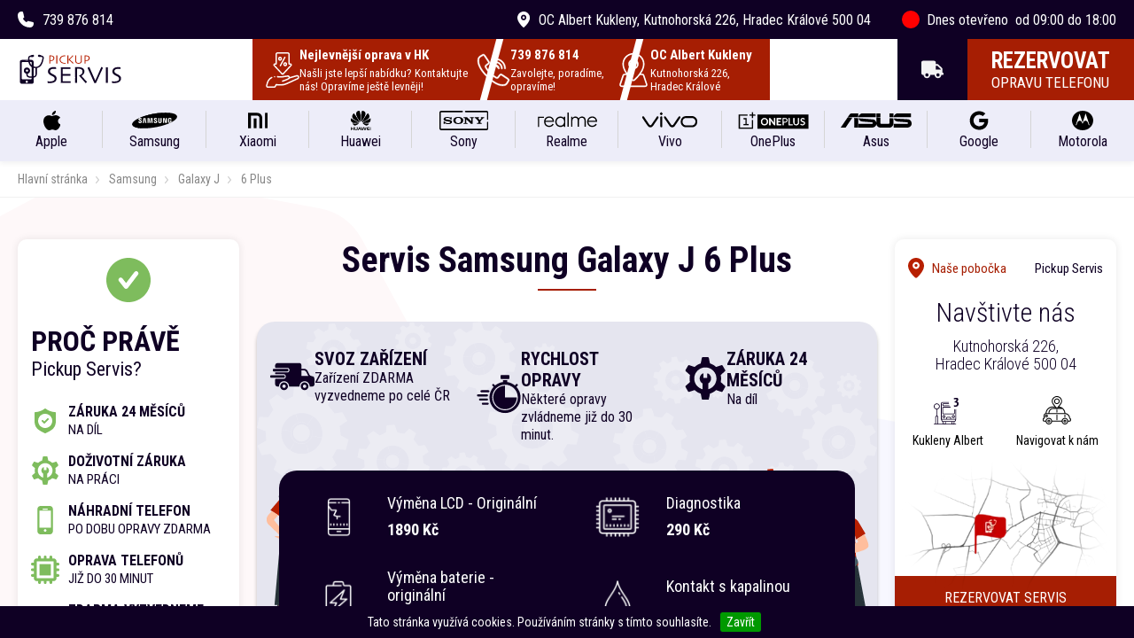

--- FILE ---
content_type: text/html; charset=utf-8
request_url: https://pickupservis.cz/Samsung/Galaxy-J/6-Plus/292
body_size: 53887
content:
<!DOCTYPE html>
<html lang="cs">
<head>
	<meta charset="utf-8">
	<meta name="viewport" content="width=device-width">

	<!-- Slider includes -->
	<link rel="stylesheet" href="/css/splide.min.css">
	<script src="/js/splide.min.js"></script>
	<!-- Bootstrap include -->
	<link href="https://cdn.jsdelivr.net/npm/bootstrap@5.0.2/dist/css/bootstrap.min.css" rel="stylesheet" integrity="sha384-EVSTQN3/azprG1Anm3QDgpJLIm9Nao0Yz1ztcQTwFspd3yD65VohhpuuCOmLASjC" crossorigin="anonymous">
	<!--var $filetime = filemtime($basePath."/css/page/styles.css")}-->
	<link rel="stylesheet" href="/css/page/styles.css?time=1686143984">
	<link rel="preconnect" href="https://fonts.gstatic.com">
	<link href="https://fonts.googleapis.com/css2?family=Roboto+Condensed:wght@300;400;700&display=swap" rel="stylesheet">
	<link href="https://fonts.googleapis.com/css2?family=Nunito&display=swap" rel="stylesheet">
	<link href="https://fonts.googleapis.com/css2?family=Nunito:wght@200;300;400;500;600;700&display=swap" rel="stylesheet">
	<link rel="stylesheet" href="https://cdnjs.cloudflare.com/ajax/libs/font-awesome/4.7.0/css/font-awesome.min.css">

	<meta name="description" content="Servis Samsung Galaxy J 6 Plus a další. Výměna prasklého skla, rozbitý displej, baterie, nenabíjí, vytopený? Provádíme expresní opravy na počkání se zárukou v Hradci Králové.  ">
	<meta name="keywords" content="Servis hradec králové, servis hk, servis mobil, servis mobilů, servis telefonu, servis Apple, servis iPhone, servis Huawei, výměna baterie, výměna lcd, oprava telefonu, servis mobilních telefonů, opravy mobilních telefonů hradec králové">
	<meta name="author" content="Martin Foltýn - moc hodnej kluk a taky hezkej. Napiste mu na admin@phpcode.eu, verte mi, nezklame vas.">
	<meta name="copyright" content="(c) 2020 PickupServis s.r.o">
	<link rel="stylesheet" type="text/css" href="/css/jquery.datetimepicker.min.css"/>
	<meta name="robots" content="index,follow">
	<meta itemprop="primaryImageOfPage" content="/images/prodejna.jpg">
	<meta itemprop="inLanguage" content="cs">
	<meta property="og:locale" content="cs_CZ">
	<meta http-equiv="expires" content="0">
	<!--<meta property="og:image" content="/assets/img/logo.png">
	<meta itemprop="primaryImageOfPage" content="/assets/img/logo.png">
	<meta itemprop="inLanguage" content="cs">
	<meta property="og:locale" content="cs_CZ">
	<meta http-equiv="expires" content="0">-->

	<meta name="google-site-verification" content="6KF7rNN8j5Xv6mi7tBrYTPFDXOgvl0Y5ESNBXAeTBX8">

		<!-- Optional JavaScript -->
		<!-- jQuery first, then Popper.js, then Bootstrap JS -->

	<script src="https://code.jquery.com/jquery-3.5.1.min.js" integrity="sha256-9/aliU8dGd2tb6OSsuzixeV4y/faTqgFtohetphbbj0=" crossorigin="anonymous"></script>


	<title>Oprava Galaxy J 6 Plus | Pickup Servis - Expresní servis mobilů | Hradec Králové</title>
	<!-- Global site tag (gtag.js) - Google Analytics -->
	<script async src="https://www.googletagmanager.com/gtag/js?id=UA-154156738-1"></script>
	<script>
		window.dataLayer = window.dataLayer || [];
		function gtag(){ dataLayer.push(arguments); }
		gtag('js', new Date());

		gtag('config', 'UA-154156738-1');
	</script>
	<script type="text/javascript">
		/* <![CDATA[ */
		var seznam_retargeting_id = 140501;
		/* ]]> */
	</script>
	<script type="text/javascript" src="//c.imedia.cz/js/retargeting.js"></script>
	<!-- Global site tag (gtag.js) - Google Ads: 691906904 -->
	<script async src="https://www.googletagmanager.com/gtag/js?id=AW-691906904"></script>
	<script> window.dataLayer = window.dataLayer || [];

		function gtag() {
			dataLayer.push(arguments);
		}

		gtag('js', new Date());
		gtag('config', 'AW-691906904'); </script>

	<!-- Global site tag (gtag.js) - Google Ads: 691906904 -->
	<script src="https://cdn.jsdelivr.net/npm/jquery.cookie-consent/dist/jquery.cookie-consent.min.js"></script>
	<script type="text/javascript">
		gtag('consent', 'default', {
			'ad_storage': 'granted',
			'analytics_storage': 'granted'
		});
		$(document).ready(function() {
			$("#cookieConsent").cookieConsent({
				onConsent: function() {
					gtag('consent', 'update', {
						'ad_storage': 'granted'
					});
				}
			});
		});
	</script>
	<!-- Google Tag Manager -->
	<script>(function(w,d,s,l,i){w[l]=w[l]||[];w[l].push({'gtm.start':
		new Date().getTime(),event:'gtm.js'});var f=d.getElementsByTagName(s)[0],
		j=d.createElement(s),dl=l!='dataLayer'?'&l='+l:'';j.async=true;j.src=
		'https://www.googletagmanager.com/gtm.js?id='+i+dl;f.parentNode.insertBefore(j,f);
		})(window,document,'script','dataLayer','GTM-5L6X5K2M');</script>
	<!-- End Google Tag Manager -->
	<script type="text/javascript" src="https://c.seznam.cz/js/rc.js"></script>
	<script>
		window.sznIVA.IS.updateIdentities({
			eid: null /* email či zahashovaný email*/
		});

		var conversionConf = {
			id: 100250909, /* identifikátor konverze Sklik*/
			value: null, /* hodnota objednávky v Kč*/

			consent: null /* souhlas od návštěvníka na odeslání konverzního hitu, povolené hodnoty: 0 (není souhlas) nebo 1 (je souhlas) */
		};
		window.rc.conversionHit(conversionConf);
	</script>
	<script>
		window.sznIVA.IS.updateIdentities({
			eid: null /* email či zahashovaný email*/
		});

		var retargetingConf = {
			rtgId: 1528464,
			consent: null /* souhlas od návštěvníka na odeslání retargetingového hitu, povolené hodnoty: 0 (není souhlas) nebo 1 (je souhlas) */
		};
		window.rc.retargetingHit(retargetingConf);
	</script>
	<style>
		#cookieConsent{ background-color:#0F0024;color:white;text-align:center;display:none;position:fixed;z-index:65000;bottom:0px;width:100%;font-size:14px; }
		#cookieConsent button.cookieAccept{ background:#090;color:white;border:none;border-radius:0.2em;margin:0.5em;padding:0.2em 0.5em 0.2em 0.5em;}
	</style>
</head>

<body>
<!-- Google Tag Manager (noscript) -->
<noscript><iframe src="https://www.googletagmanager.com/ns.html?id=GTM-5L6X5K2M"
				  height="0" width="0" style="display:none;visibility:hidden"></iframe></noscript>
<!-- End Google Tag Manager (noscript) -->
<div id="cookieConsent">Tato stránka využívá cookies. Používáním stránky s tímto souhlasíte. <button class="cookieAccept">Zavřít</button></div>

<header>
    <div class="top-bar">
        <div class="container-full">
            <div class="left">
                <a href="tel:+420 739 876 814" class="contact-item">
                    <img src="/img/phone-fill.svg" alt="">
                    <span class="">739 876 814</span>
                </a>

            </div>
            <div class="right">
                <a href="https://g.page/pickup_servis?share" target="_blank" class="contact-item hide-mobile">
                    <img src="/img/poi-fill.svg" alt="">
                    <span>OC Albert Kukleny<span class="hide-mobile">, Kutnohorská 226, Hradec Králové 500 04</span></span>
                </a>
                <div class="opening-item">
                    <div class="opened-status "></div>
                    <div class="opend-right">
                        <div class="opened-text">
                                    <span class="title">
                                            Dnes
 otevřeno
                                    </span>
                                    <span class="time">&nbsp;od 09:00 do 18:00</span>
                        </div>
                        <p class="address-row hide-desktop">Kutnohorská 226, OC Albert Kukleny</p>
                    </div>
                </div>
            </div>
        </div>
    </div>
    <div class="navigation-bar">
        <div class="container-full">
            <a href="/" class="logo">
                <img width="120px" height="auto" src="/img/logo.svg" alt="Pickup Servis - Expresní servis mobilů | Hradec Králové">
            </a>
            <nav class="menu">
                <div class="disable-click"></div>
                <ul class="menu-desktop">


                        <li class="menu-li">
                            <a href="/Apple/1" class="menu-link">
                                <img src="/img/apple.svg" alt="">
                                <span>Apple</span>
                            </a>
                            <div class="submenu">
                                <img id="submenu-img-Apple" class="submenu-img" src="/img/Apple-menu.webp">
                                <ul>
                                        <li>
                                            <a href="/Apple/iPhone/1">
                                                <h2>iPhone</h2>
                                                <svg width="14" height="7" viewBox="-2.5 -5 75 60" preserveAspectRatio="none">
                                                    <path class="arrow-down" d="M0,0 l35,50 l35,-50" fill="none" stroke="#cecece" stroke-linecap="round" stroke-width="8"></path>
                                                </svg>
                                            </a>

                                            <div class="subsubmenu">
                                                    <a href="/Apple/iPhone/SE-2022/467">
                                                        <span>iPhone SE 2022</span>
                                                    </a>
                                                    <a href="/Apple/iPhone/SE-2020/280">
                                                        <span>iPhone SE 2020</span>
                                                    </a>
                                                    <a href="/Apple/iPhone/SE-2016/21">
                                                        <span>iPhone SE 2016</span>
                                                    </a>
                                                    <a href="/Apple/iPhone/16e/714">
                                                        <span>iPhone 16e</span>
                                                    </a>
                                                    <a href="/Apple/iPhone/16-Pro-Max/712">
                                                        <span>iPhone 16 Pro Max</span>
                                                    </a>
                                                    <a href="/Apple/iPhone/16-Pro/711">
                                                        <span>iPhone 16 Pro</span>
                                                    </a>
                                                    <a href="/Apple/iPhone/16-Plus/710">
                                                        <span>iPhone 16 Plus</span>
                                                    </a>
                                                    <a href="/Apple/iPhone/16/709">
                                                        <span>iPhone 16</span>
                                                    </a>
                                                    <a href="/Apple/iPhone/15-Pro-Max/683">
                                                        <span>iPhone 15 Pro Max</span>
                                                    </a>
                                                    <a href="/Apple/iPhone/15-Pro/682">
                                                        <span>iPhone 15 Pro</span>
                                                    </a>
                                                    <a href="/Apple/iPhone/15-Plus/681">
                                                        <span>iPhone 15 Plus</span>
                                                    </a>
                                                    <a href="/Apple/iPhone/15/680">
                                                        <span>iPhone 15</span>
                                                    </a>
                                                    <a href="/Apple/iPhone/14-Pro-Max/582">
                                                        <span>iPhone 14 Pro Max</span>
                                                    </a>
                                                    <a href="/Apple/iPhone/14-Pro/581">
                                                        <span>iPhone 14 Pro</span>
                                                    </a>
                                                    <a href="/Apple/iPhone/14-Plus/580">
                                                        <span>iPhone 14 Plus</span>
                                                    </a>
                                                    <a href="/Apple/iPhone/14/579">
                                                        <span>iPhone 14</span>
                                                    </a>
                                                    <a href="/Apple/iPhone/13-Pro-Max/488">
                                                        <span>iPhone 13 Pro Max</span>
                                                    </a>
                                                    <a href="/Apple/iPhone/13-Pro/487">
                                                        <span>iPhone 13 Pro</span>
                                                    </a>
                                                    <a href="/Apple/iPhone/13/486">
                                                        <span>iPhone 13</span>
                                                    </a>
                                                    <a href="/Apple/iPhone/13-Mini/485">
                                                        <span>iPhone 13 Mini</span>
                                                    </a>
                                                    <a href="/Apple/iPhone/12-Pro-Max/347">
                                                        <span>iPhone 12 Pro Max</span>
                                                    </a>
                                                    <a href="/Apple/iPhone/12-Pro/346">
                                                        <span>iPhone 12 Pro</span>
                                                    </a>
                                                    <a href="/Apple/iPhone/12/345">
                                                        <span>iPhone 12</span>
                                                    </a>
                                                    <a href="/Apple/iPhone/12-Mini/344">
                                                        <span>iPhone 12 Mini</span>
                                                    </a>
                                                    <a href="/Apple/iPhone/11-Pro-Max/19">
                                                        <span>iPhone 11 Pro Max</span>
                                                    </a>
                                                    <a href="/Apple/iPhone/11-Pro/18">
                                                        <span>iPhone 11 Pro</span>
                                                    </a>
                                                    <a href="/Apple/iPhone/11/17">
                                                        <span>iPhone 11</span>
                                                    </a>
                                                    <a href="/Apple/iPhone/Xs-Max/16">
                                                        <span>iPhone Xs Max</span>
                                                    </a>
                                                    <a href="/Apple/iPhone/Xs/15">
                                                        <span>iPhone Xs</span>
                                                    </a>
                                                    <a href="/Apple/iPhone/XR/14">
                                                        <span>iPhone XR</span>
                                                    </a>
                                                    <a href="/Apple/iPhone/X/13">
                                                        <span>iPhone X</span>
                                                    </a>
                                                    <a href="/Apple/iPhone/8-Plus/12">
                                                        <span>iPhone 8 Plus</span>
                                                    </a>
                                                    <a href="/Apple/iPhone/8/11">
                                                        <span>iPhone 8</span>
                                                    </a>
                                                    <a href="/Apple/iPhone/7-Plus/10">
                                                        <span>iPhone 7 Plus</span>
                                                    </a>
                                                    <a href="/Apple/iPhone/7/9">
                                                        <span>iPhone 7</span>
                                                    </a>
                                                    <a href="/Apple/iPhone/6s-Plus/23">
                                                        <span>iPhone 6s Plus</span>
                                                    </a>
                                                    <a href="/Apple/iPhone/6s/3">
                                                        <span>iPhone 6s</span>
                                                    </a>
                                                    <a href="/Apple/iPhone/6-Plus/22">
                                                        <span>iPhone 6 Plus</span>
                                                    </a>
                                                    <a href="/Apple/iPhone/6/2">
                                                        <span>iPhone 6</span>
                                                    </a>
                                                    <a href="/Apple/iPhone/5s/1">
                                                        <span>iPhone 5s</span>
                                                    </a>
                                                    <a href="/Apple/iPhone/5/20">
                                                        <span>iPhone 5</span>
                                                    </a>
                                            </div>
                                        </li>
                                        <li>
                                            <a href="/Apple/iPad/2">
                                                <h2>iPad</h2>
                                                <svg width="14" height="7" viewBox="-2.5 -5 75 60" preserveAspectRatio="none">
                                                    <path class="arrow-down" d="M0,0 l35,50 l35,-50" fill="none" stroke="#cecece" stroke-linecap="round" stroke-width="8"></path>
                                                </svg>
                                            </a>

                                            <div class="subsubmenu">
                                                    <a href="/Apple/iPad/mini-2012-A1454-A1455/4">
                                                        <span>iPad mini 2012 - A1454, A1455</span>
                                                    </a>
                                                    <a href="/Apple/iPad/mini-2-2013-A1489-A1490-1491/68">
                                                        <span>iPad mini 2 2013 - A1489, A1490, 1491</span>
                                                    </a>
                                                    <a href="/Apple/iPad/mini-3-2014-A1599-A1600-1601/69">
                                                        <span>iPad mini 3 2014 - A1599, A1600, 1601</span>
                                                    </a>
                                                    <a href="/Apple/iPad/mini-4-2015-A1538-A1550/70">
                                                        <span>iPad mini 4 2015 - A1538, A1550,</span>
                                                    </a>
                                                    <a href="/Apple/iPad/mini-5-2019-A2133-A2126-A2125-A2124/372">
                                                        <span>iPad mini 5 2019 - A2133, A2126, A2125, A2124</span>
                                                    </a>
                                                    <a href="/Apple/iPad/mini-6/481">
                                                        <span>iPad mini 6</span>
                                                    </a>
                                                    <a href="/Apple/iPad/2-2011-A1395-A1396-A1397/71">
                                                        <span>iPad 2 2011 - A1395, A1396, A1397</span>
                                                    </a>
                                                    <a href="/Apple/iPad/3-9-7-2012-A1403-A1416-A1430/72">
                                                        <span>iPad 3 9.7 2012 - A1403, A1416, A1430</span>
                                                    </a>
                                                    <a href="/Apple/iPad/4-9-7-2012-A1458-A1460/73">
                                                        <span>iPad 4 9.7 2012 - A1458, A1460</span>
                                                    </a>
                                                    <a href="/Apple/iPad/Air-9-7-2013-A1474-A1475-A1476/74">
                                                        <span>iPad Air 9.7 2013 - A1474, A1475, A1476</span>
                                                    </a>
                                                    <a href="/Apple/iPad/Air-2-9-7-2014-A1566-A1567/75">
                                                        <span>iPad Air 2 9.7 2014 - A1566, A1567</span>
                                                    </a>
                                                    <a href="/Apple/iPad/Air-3-10-5-2019-A2123-A2152-A2153-A2154/476">
                                                        <span>iPad Air 3 10.5 2019 - A2123, A2152, A2153, A2154</span>
                                                    </a>
                                                    <a href="/Apple/iPad/Air-4-10-9-2020-A2072-A2316-A2324-A2325/477">
                                                        <span>iPad Air 4 10.9 2020 - A2072, A2316, A2324, A2325</span>
                                                    </a>
                                                    <a href="/Apple/iPad/Air-5-A2588-A2589-A2591/478">
                                                        <span>iPad Air 5 - A2588, A2589, A2591</span>
                                                    </a>
                                                    <a href="/Apple/iPad/PRO-9-7-2016-A1673-A1674-A1675/76">
                                                        <span>iPad PRO 9.7 (2016) - A1673, A1674, A1675</span>
                                                    </a>
                                                    <a href="/Apple/iPad/PRO-10-5-2017-A1701-A1709/77">
                                                        <span>iPad PRO 10.5 (2017) - A1701, A1709</span>
                                                    </a>
                                                    <a href="/Apple/iPad/PRO-12-9-2015-A1584-A1652/78">
                                                        <span>iPad PRO 12.9 (2015) - A1584, A1652</span>
                                                    </a>
                                                    <a href="/Apple/iPad/PRO-12-9-2017-A1670-A1671/79">
                                                        <span>iPad PRO 12.9 (2017) - A1670, A1671</span>
                                                    </a>
                                                    <a href="/Apple/iPad/PRO-11-2018-A1934-1980-A2013-A1854/80">
                                                        <span>iPad PRO 11 (2018) - A1934, 1980, A2013, A1854</span>
                                                    </a>
                                                    <a href="/Apple/iPad/PRO-12-9-2018-A1876-A1895-A2014/81">
                                                        <span>iPad PRO 12.9 (2018) - A1876, A1895, A2014</span>
                                                    </a>
                                                    <a href="/Apple/iPad/PRO-11-2020-A2228-A2068-A2230-A2231/482">
                                                        <span>iPad PRO 11 (2020) - A2228, A2068, A2230, A2231</span>
                                                    </a>
                                                    <a href="/Apple/iPad/PRO-12-9-2020-A2229-A2069-A2232-A2233/483">
                                                        <span>iPad PRO 12.9 (2020) - A2229, A2069, A2232, A2233</span>
                                                    </a>
                                                    <a href="/Apple/iPad/PRO-11-2021/513">
                                                        <span>iPad PRO 11 (2021)</span>
                                                    </a>
                                                    <a href="/Apple/iPad/PRO-12-9-2021/514">
                                                        <span>iPad PRO 12.9 (2021)</span>
                                                    </a>
                                                    <a href="/Apple/iPad/PRO-11-2022/516">
                                                        <span>iPad PRO 11 (2022)</span>
                                                    </a>
                                                    <a href="/Apple/iPad/PRO-12-9-2022/517">
                                                        <span>iPad PRO 12.9 (2022)</span>
                                                    </a>
                                                    <a href="/Apple/iPad/4-10-9-2020-A2324-A2072-A2325/684">
                                                        <span>iPad 4 10.9 2020 - A2324, A2072, A2325</span>
                                                    </a>
                                                    <a href="/Apple/iPad/5-9-7-2017-A1822-A1823/343">
                                                        <span>iPad 5 9.7 (2017) - A1822, A1823</span>
                                                    </a>
                                                    <a href="/Apple/iPad/6-9-7-2018-A1893-A1954/341">
                                                        <span>iPad 6 9.7 (2018) - A1893, A1954</span>
                                                    </a>
                                                    <a href="/Apple/iPad/7-10-2-2019-A2197-A2200-A2198-A2199/342">
                                                        <span>iPad 7 10.2 (2019) - A2197, A2200, A2198, A2199</span>
                                                    </a>
                                                    <a href="/Apple/iPad/8-10-2-2020-A2270-A2428-A2429-A2430/479">
                                                        <span>iPad 8 10.2 (2020) - A2270, A2428, A2429, A2430</span>
                                                    </a>
                                                    <a href="/Apple/iPad/9-2021-A2602-A2603-A2604/480">
                                                        <span>iPad 9 (2021) - A2602, A2603, A2604</span>
                                                    </a>
                                                    <a href="/Apple/iPad/10-2022-A2696-A2757-A2777/515">
                                                        <span>iPad 10 (2022) - A2696, A2757, A2777</span>
                                                    </a>
                                            </div>
                                        </li>
                                        <li>
                                            <a href="/Apple/Macbook/50">
                                                <h2>Macbook</h2>
                                                <svg width="14" height="7" viewBox="-2.5 -5 75 60" preserveAspectRatio="none">
                                                    <path class="arrow-down" d="M0,0 l35,50 l35,-50" fill="none" stroke="#cecece" stroke-linecap="round" stroke-width="8"></path>
                                                </svg>
                                            </a>

                                            <div class="subsubmenu">
                                                    <a href="/Apple/Macbook/Air-13-A1369-A1466/82">
                                                        <span>Macbook Air 13 (A1369,A1466)</span>
                                                    </a>
                                                    <a href="/Apple/Macbook/Air-11-A1370-A1465/83">
                                                        <span>Macbook Air 11 (A1370,A1465)</span>
                                                    </a>
                                                    <a href="/Apple/Macbook/Pro-13-Retina-A1502/84">
                                                        <span>Macbook Pro 13 Retina (A1502)</span>
                                                    </a>
                                                    <a href="/Apple/Macbook/Pro-13-Retina-A1425/85">
                                                        <span>Macbook Pro 13 Retina (A1425)</span>
                                                    </a>
                                                    <a href="/Apple/Macbook/Pro-13-Retina-A1706/86">
                                                        <span>Macbook Pro 13 Retina (A1706)</span>
                                                    </a>
                                                    <a href="/Apple/Macbook/Pro-15-A1286/88">
                                                        <span>Macbook Pro 15 (A1286)</span>
                                                    </a>
                                                    <a href="/Apple/Macbook/Pro-15-Retina-A1398/89">
                                                        <span>Macbook Pro 15 Retina (A1398)</span>
                                                    </a>
                                                    <a href="/Apple/Macbook/Pro-15-Retina-A1707/90">
                                                        <span>Macbook Pro 15 Retina (A1707)</span>
                                                    </a>
                                                    <a href="/Apple/Macbook/12-A1534/91">
                                                        <span>Macbook 12 (A1534)</span>
                                                    </a>
                                                    <a href="/Apple/Macbook/12-A1534/92">
                                                        <span>Macbook 12 (A1534)</span>
                                                    </a>
                                            </div>
                                        </li>
                                        <li>
                                            <a href="/Apple/iMac/3">
                                                <h2>iMac</h2>
                                                <svg width="14" height="7" viewBox="-2.5 -5 75 60" preserveAspectRatio="none">
                                                    <path class="arrow-down" d="M0,0 l35,50 l35,-50" fill="none" stroke="#cecece" stroke-linecap="round" stroke-width="8"></path>
                                                </svg>
                                            </a>

                                            <div class="subsubmenu">
                                            </div>
                                        </li>
                                </ul>
                            </div>
                        </li>
                        <li class="menu-li">
                            <a href="/Samsung/2" class="menu-link">
                                <img src="/img/samsung.svg" alt="">
                                <span>Samsung</span>
                            </a>
                            <div class="submenu">
                                <img id="submenu-img-Samsung" class="submenu-img" src="/img/Samsung-menu.webp">
                                <ul>
                                        <li>
                                            <a href="/Samsung/Galaxy-S/45">
                                                <h2>Galaxy S</h2>
                                                <svg width="14" height="7" viewBox="-2.5 -5 75 60" preserveAspectRatio="none">
                                                    <path class="arrow-down" d="M0,0 l35,50 l35,-50" fill="none" stroke="#cecece" stroke-linecap="round" stroke-width="8"></path>
                                                </svg>
                                            </a>

                                            <div class="subsubmenu">
                                                    <a href="/Samsung/Galaxy-S/25-Ultra/720">
                                                        <span>Galaxy S 25 Ultra</span>
                                                    </a>
                                                    <a href="/Samsung/Galaxy-S/25-Plus/719">
                                                        <span>Galaxy S 25 Plus</span>
                                                    </a>
                                                    <a href="/Samsung/Galaxy-S/25/718">
                                                        <span>Galaxy S 25</span>
                                                    </a>
                                                    <a href="/Samsung/Galaxy-S/24-FE/721">
                                                        <span>Galaxy S 24 FE</span>
                                                    </a>
                                                    <a href="/Samsung/Galaxy-S/24-Ultra/694">
                                                        <span>Galaxy S 24 Ultra</span>
                                                    </a>
                                                    <a href="/Samsung/Galaxy-S/24-Plus/693">
                                                        <span>Galaxy S 24 Plus</span>
                                                    </a>
                                                    <a href="/Samsung/Galaxy-S/24/692">
                                                        <span>Galaxy S 24</span>
                                                    </a>
                                                    <a href="/Samsung/Galaxy-S/23-Ultra/520">
                                                        <span>Galaxy S 23 Ultra</span>
                                                    </a>
                                                    <a href="/Samsung/Galaxy-S/23-Plus/519">
                                                        <span>Galaxy S 23 Plus</span>
                                                    </a>
                                                    <a href="/Samsung/Galaxy-S/23/518">
                                                        <span>Galaxy S 23</span>
                                                    </a>
                                                    <a href="/Samsung/Galaxy-S/23-FE/641">
                                                        <span>Galaxy S 23 FE</span>
                                                    </a>
                                                    <a href="/Samsung/Galaxy-S/22-Ultra/466">
                                                        <span>Galaxy S 22 Ultra</span>
                                                    </a>
                                                    <a href="/Samsung/Galaxy-S/22-Plus/465">
                                                        <span>Galaxy S 22 Plus</span>
                                                    </a>
                                                    <a href="/Samsung/Galaxy-S/22/464">
                                                        <span>Galaxy S 22</span>
                                                    </a>
                                                    <a href="/Samsung/Galaxy-S/21-Ultra/371">
                                                        <span>Galaxy S 21 Ultra</span>
                                                    </a>
                                                    <a href="/Samsung/Galaxy-S/21-Plus/398">
                                                        <span>Galaxy S 21 Plus</span>
                                                    </a>
                                                    <a href="/Samsung/Galaxy-S/21-FE/471">
                                                        <span>Galaxy S 21 FE</span>
                                                    </a>
                                                    <a href="/Samsung/Galaxy-S/21/463">
                                                        <span>Galaxy S 21</span>
                                                    </a>
                                                    <a href="/Samsung/Galaxy-S/20-Ultra/237">
                                                        <span>Galaxy S 20 Ultra</span>
                                                    </a>
                                                    <a href="/Samsung/Galaxy-S/20-Plus/236">
                                                        <span>Galaxy S 20 Plus</span>
                                                    </a>
                                                    <a href="/Samsung/Galaxy-S/20-FE-4G-5G/369">
                                                        <span>Galaxy S 20 FE 4G/5G</span>
                                                    </a>
                                                    <a href="/Samsung/Galaxy-S/20/235">
                                                        <span>Galaxy S 20</span>
                                                    </a>
                                                    <a href="/Samsung/Galaxy-S/10E/37">
                                                        <span>Galaxy S 10E</span>
                                                    </a>
                                                    <a href="/Samsung/Galaxy-S/10-Plus/36">
                                                        <span>Galaxy S 10 Plus</span>
                                                    </a>
                                                    <a href="/Samsung/Galaxy-S/10/35">
                                                        <span>Galaxy S 10</span>
                                                    </a>
                                                    <a href="/Samsung/Galaxy-S/9-Plus/34">
                                                        <span>Galaxy S 9 Plus</span>
                                                    </a>
                                                    <a href="/Samsung/Galaxy-S/9/33">
                                                        <span>Galaxy S 9</span>
                                                    </a>
                                                    <a href="/Samsung/Galaxy-S/8-Plus/32">
                                                        <span>Galaxy S 8 Plus</span>
                                                    </a>
                                                    <a href="/Samsung/Galaxy-S/8/31">
                                                        <span>Galaxy S 8</span>
                                                    </a>
                                                    <a href="/Samsung/Galaxy-S/7-Edge/30">
                                                        <span>Galaxy S 7 Edge</span>
                                                    </a>
                                                    <a href="/Samsung/Galaxy-S/7/29">
                                                        <span>Galaxy S 7</span>
                                                    </a>
                                                    <a href="/Samsung/Galaxy-S/6-Edge/28">
                                                        <span>Galaxy S 6 Edge</span>
                                                    </a>
                                                    <a href="/Samsung/Galaxy-S/6/27">
                                                        <span>Galaxy S 6</span>
                                                    </a>
                                            </div>
                                        </li>
                                        <li>
                                            <a href="/Samsung/Galaxy-M/78">
                                                <h2>Galaxy M</h2>
                                                <svg width="14" height="7" viewBox="-2.5 -5 75 60" preserveAspectRatio="none">
                                                    <path class="arrow-down" d="M0,0 l35,50 l35,-50" fill="none" stroke="#cecece" stroke-linecap="round" stroke-width="8"></path>
                                                </svg>
                                            </a>

                                            <div class="subsubmenu">
                                                    <a href="/Samsung/Galaxy-M/53-5G/491">
                                                        <span>Galaxy M 53 5G</span>
                                                    </a>
                                                    <a href="/Samsung/Galaxy-M/52/407">
                                                        <span>Galaxy M 52</span>
                                                    </a>
                                                    <a href="/Samsung/Galaxy-M/51/356">
                                                        <span>Galaxy M 51</span>
                                                    </a>
                                                    <a href="/Samsung/Galaxy-M/32/409">
                                                        <span>Galaxy M 32</span>
                                                    </a>
                                                    <a href="/Samsung/Galaxy-M/31S/357">
                                                        <span>Galaxy M 31S</span>
                                                    </a>
                                                    <a href="/Samsung/Galaxy-M/31/355">
                                                        <span>Galaxy M 31</span>
                                                    </a>
                                                    <a href="/Samsung/Galaxy-M/30s/354">
                                                        <span>Galaxy M 30s</span>
                                                    </a>
                                                    <a href="/Samsung/Galaxy-M/23-5G/492">
                                                        <span>Galaxy M 23 5G</span>
                                                    </a>
                                                    <a href="/Samsung/Galaxy-M/22/408">
                                                        <span>Galaxy M 22</span>
                                                    </a>
                                                    <a href="/Samsung/Galaxy-M/21/353">
                                                        <span>Galaxy M 21</span>
                                                    </a>
                                                    <a href="/Samsung/Galaxy-M/20/352">
                                                        <span>Galaxy M 20</span>
                                                    </a>
                                                    <a href="/Samsung/Galaxy-M/13/490">
                                                        <span>Galaxy M 13</span>
                                                    </a>
                                                    <a href="/Samsung/Galaxy-M/12/404">
                                                        <span>Galaxy M 12</span>
                                                    </a>
                                                    <a href="/Samsung/Galaxy-M/11/370">
                                                        <span>Galaxy M 11</span>
                                                    </a>
                                                    <a href="/Samsung/Galaxy-M/10/351">
                                                        <span>Galaxy M 10</span>
                                                    </a>
                                            </div>
                                        </li>
                                        <li>
                                            <a href="/Samsung/Galaxy-A/46">
                                                <h2>Galaxy A</h2>
                                                <svg width="14" height="7" viewBox="-2.5 -5 75 60" preserveAspectRatio="none">
                                                    <path class="arrow-down" d="M0,0 l35,50 l35,-50" fill="none" stroke="#cecece" stroke-linecap="round" stroke-width="8"></path>
                                                </svg>
                                            </a>

                                            <div class="subsubmenu">
                                                    <a href="/Samsung/Galaxy-A/80/282">
                                                        <span>Galaxy A 80</span>
                                                    </a>
                                                    <a href="/Samsung/Galaxy-A/72/406">
                                                        <span>Galaxy A 72</span>
                                                    </a>
                                                    <a href="/Samsung/Galaxy-A/71/281">
                                                        <span>Galaxy A 71</span>
                                                    </a>
                                                    <a href="/Samsung/Galaxy-A/70/38">
                                                        <span>Galaxy A 70</span>
                                                    </a>
                                                    <a href="/Samsung/Galaxy-A/56-5G/757">
                                                        <span>Galaxy A 56 5G</span>
                                                    </a>
                                                    <a href="/Samsung/Galaxy-A/55-5G/691">
                                                        <span>Galaxy A 55 5G</span>
                                                    </a>
                                                    <a href="/Samsung/Galaxy-A/54-5G/521">
                                                        <span>Galaxy A 54 5G</span>
                                                    </a>
                                                    <a href="/Samsung/Galaxy-A/53-5G/484">
                                                        <span>Galaxy A 53 5G</span>
                                                    </a>
                                                    <a href="/Samsung/Galaxy-A/52-4G-5G/413">
                                                        <span>Galaxy A 52 4G/5G</span>
                                                    </a>
                                                    <a href="/Samsung/Galaxy-A/52s-5G/399">
                                                        <span>Galaxy A 52s 5G</span>
                                                    </a>
                                                    <a href="/Samsung/Galaxy-A/51/283">
                                                        <span>Galaxy A 51</span>
                                                    </a>
                                                    <a href="/Samsung/Galaxy-A/50/39">
                                                        <span>Galaxy A 50</span>
                                                    </a>
                                                    <a href="/Samsung/Galaxy-A/42/499">
                                                        <span>Galaxy A 42</span>
                                                    </a>
                                                    <a href="/Samsung/Galaxy-A/41/284">
                                                        <span>Galaxy A 41</span>
                                                    </a>
                                                    <a href="/Samsung/Galaxy-A/40/40">
                                                        <span>Galaxy A 40</span>
                                                    </a>
                                                    <a href="/Samsung/Galaxy-A/36-5G/739">
                                                        <span>Galaxy A 36 5G</span>
                                                    </a>
                                                    <a href="/Samsung/Galaxy-A/35-5G/690">
                                                        <span>Galaxy A 35 5G</span>
                                                    </a>
                                                    <a href="/Samsung/Galaxy-A/34-5G/522">
                                                        <span>Galaxy A 34 5G</span>
                                                    </a>
                                                    <a href="/Samsung/Galaxy-A/33-5G/496">
                                                        <span>Galaxy A 33 5G</span>
                                                    </a>
                                                    <a href="/Samsung/Galaxy-A/32-5G/374">
                                                        <span>Galaxy A 32 5G</span>
                                                    </a>
                                                    <a href="/Samsung/Galaxy-A/32-4G/373">
                                                        <span>Galaxy A 32 4G</span>
                                                    </a>
                                                    <a href="/Samsung/Galaxy-A/31/291">
                                                        <span>Galaxy A 31</span>
                                                    </a>
                                                    <a href="/Samsung/Galaxy-A/30/329">
                                                        <span>Galaxy A 30</span>
                                                    </a>
                                                    <a href="/Samsung/Galaxy-A/30S/286">
                                                        <span>Galaxy A 30S</span>
                                                    </a>
                                                    <a href="/Samsung/Galaxy-A/25-5G/642">
                                                        <span>Galaxy A 25 5G</span>
                                                    </a>
                                                    <a href="/Samsung/Galaxy-A/24-5G/738">
                                                        <span>Galaxy A 24 5G</span>
                                                    </a>
                                                    <a href="/Samsung/Galaxy-A/23-5G/695">
                                                        <span>Galaxy A 23 5G</span>
                                                    </a>
                                                    <a href="/Samsung/Galaxy-A/22-5G-A226/400">
                                                        <span>Galaxy A 22 5G A226</span>
                                                    </a>
                                                    <a href="/Samsung/Galaxy-A/22-4G-A225/401">
                                                        <span>Galaxy A 22 4G A225</span>
                                                    </a>
                                                    <a href="/Samsung/Galaxy-A/21S/285">
                                                        <span>Galaxy A 21S</span>
                                                    </a>
                                                    <a href="/Samsung/Galaxy-A/20S/290">
                                                        <span>Galaxy A 20S</span>
                                                    </a>
                                                    <a href="/Samsung/Galaxy-A/20e/231">
                                                        <span>Galaxy A 20e</span>
                                                    </a>
                                                    <a href="/Samsung/Galaxy-A/16-A165-A166/724">
                                                        <span>Galaxy A 16 - A165/A166</span>
                                                    </a>
                                                    <a href="/Samsung/Galaxy-A/15-A155-A156/701">
                                                        <span>Galaxy A 15 - A155/A156</span>
                                                    </a>
                                                    <a href="/Samsung/Galaxy-A/14-A145-4G/523">
                                                        <span>Galaxy A 14 - A145 4G</span>
                                                    </a>
                                                    <a href="/Samsung/Galaxy-A/14-A146-5G/526">
                                                        <span>Galaxy A 14 - A146 5G</span>
                                                    </a>
                                                    <a href="/Samsung/Galaxy-A/13-A135/494">
                                                        <span>Galaxy A 13 - A135</span>
                                                    </a>
                                                    <a href="/Samsung/Galaxy-A/13-5G-A136/493">
                                                        <span>Galaxy A 13 5G - A136</span>
                                                    </a>
                                                    <a href="/Samsung/Galaxy-A/13-5G-A137/640">
                                                        <span>Galaxy A 13 5G - A137</span>
                                                    </a>
                                                    <a href="/Samsung/Galaxy-A/12-A125/368">
                                                        <span>Galaxy A 12 - A125</span>
                                                    </a>
                                                    <a href="/Samsung/Galaxy-A/12-A127/524">
                                                        <span>Galaxy A 12 - A127</span>
                                                    </a>
                                                    <a href="/Samsung/Galaxy-A/10s/350">
                                                        <span>Galaxy A 10s</span>
                                                    </a>
                                                    <a href="/Samsung/Galaxy-A/10/287">
                                                        <span>Galaxy A 10</span>
                                                    </a>
                                                    <a href="/Samsung/Galaxy-A/05S/643">
                                                        <span>Galaxy A 05S</span>
                                                    </a>
                                                    <a href="/Samsung/Galaxy-A/04s/525">
                                                        <span>Galaxy A 04s</span>
                                                    </a>
                                                    <a href="/Samsung/Galaxy-A/03S/403">
                                                        <span>Galaxy A 03S</span>
                                                    </a>
                                                    <a href="/Samsung/Galaxy-A/03/495">
                                                        <span>Galaxy A 03</span>
                                                    </a>
                                                    <a href="/Samsung/Galaxy-A/02S/367">
                                                        <span>Galaxy A 02S</span>
                                                    </a>
                                                    <a href="/Samsung/Galaxy-A/9-2018/330">
                                                        <span>Galaxy A 9 2018</span>
                                                    </a>
                                                    <a href="/Samsung/Galaxy-A/9/42">
                                                        <span>Galaxy A 9</span>
                                                    </a>
                                                    <a href="/Samsung/Galaxy-A/8-2018/43">
                                                        <span>Galaxy A 8 2018</span>
                                                    </a>
                                                    <a href="/Samsung/Galaxy-A/7-2018/289">
                                                        <span>Galaxy A 7 2018</span>
                                                    </a>
                                                    <a href="/Samsung/Galaxy-A/7/44">
                                                        <span>Galaxy A 7</span>
                                                    </a>
                                                    <a href="/Samsung/Galaxy-A/6/45">
                                                        <span>Galaxy A 6</span>
                                                    </a>
                                                    <a href="/Samsung/Galaxy-A/6-Plus/46">
                                                        <span>Galaxy A 6 Plus</span>
                                                    </a>
                                                    <a href="/Samsung/Galaxy-A/6-2018/375">
                                                        <span>Galaxy A 6 2018</span>
                                                    </a>
                                                    <a href="/Samsung/Galaxy-A/5-2017/49">
                                                        <span>Galaxy A 5 2017</span>
                                                    </a>
                                                    <a href="/Samsung/Galaxy-A/5-2016/48">
                                                        <span>Galaxy A 5 2016</span>
                                                    </a>
                                                    <a href="/Samsung/Galaxy-A/5-2015/47">
                                                        <span>Galaxy A 5 2015</span>
                                                    </a>
                                                    <a href="/Samsung/Galaxy-A/3-2017/52">
                                                        <span>Galaxy A 3 2017</span>
                                                    </a>
                                                    <a href="/Samsung/Galaxy-A/3-2016/51">
                                                        <span>Galaxy A 3 2016</span>
                                                    </a>
                                                    <a href="/Samsung/Galaxy-A/3-2015/50">
                                                        <span>Galaxy A 3 2015</span>
                                                    </a>
                                            </div>
                                        </li>
                                        <li>
                                            <a href="/Samsung/Galaxy-J/47">
                                                <h2>Galaxy J</h2>
                                                <svg width="14" height="7" viewBox="-2.5 -5 75 60" preserveAspectRatio="none">
                                                    <path class="arrow-down" d="M0,0 l35,50 l35,-50" fill="none" stroke="#cecece" stroke-linecap="round" stroke-width="8"></path>
                                                </svg>
                                            </a>

                                            <div class="subsubmenu">
                                                    <a href="/Samsung/Galaxy-J/3-2015/53">
                                                        <span>Galaxy J 3 2015</span>
                                                    </a>
                                                    <a href="/Samsung/Galaxy-J/3-2016/54">
                                                        <span>Galaxy J 3 2016</span>
                                                    </a>
                                                    <a href="/Samsung/Galaxy-J/3-2017/55">
                                                        <span>Galaxy J 3 2017</span>
                                                    </a>
                                                    <a href="/Samsung/Galaxy-J/5-2015/56">
                                                        <span>Galaxy J 5 2015</span>
                                                    </a>
                                                    <a href="/Samsung/Galaxy-J/5-2016/57">
                                                        <span>Galaxy J 5 2016</span>
                                                    </a>
                                                    <a href="/Samsung/Galaxy-J/5-2017/58">
                                                        <span>Galaxy J 5 2017</span>
                                                    </a>
                                                    <a href="/Samsung/Galaxy-J/7-2016/59">
                                                        <span>Galaxy J 7 2016</span>
                                                    </a>
                                                    <a href="/Samsung/Galaxy-J/7-2017/60">
                                                        <span>Galaxy J 7 2017</span>
                                                    </a>
                                                    <a href="/Samsung/Galaxy-J/6/61">
                                                        <span>Galaxy J 6</span>
                                                    </a>
                                                    <a href="/Samsung/Galaxy-J/6-Plus/292">
                                                        <span>Galaxy J 6 Plus</span>
                                                    </a>
                                                    <a href="/Samsung/Galaxy-J/4-Plus/62">
                                                        <span>Galaxy J 4 Plus</span>
                                                    </a>
                                            </div>
                                        </li>
                                        <li>
                                            <a href="/Samsung/Galaxy-Note/48">
                                                <h2>Galaxy Note</h2>
                                                <svg width="14" height="7" viewBox="-2.5 -5 75 60" preserveAspectRatio="none">
                                                    <path class="arrow-down" d="M0,0 l35,50 l35,-50" fill="none" stroke="#cecece" stroke-linecap="round" stroke-width="8"></path>
                                                </svg>
                                            </a>

                                            <div class="subsubmenu">
                                                    <a href="/Samsung/Galaxy-Note/4/63">
                                                        <span>Galaxy Note 4</span>
                                                    </a>
                                                    <a href="/Samsung/Galaxy-Note/8/64">
                                                        <span>Galaxy Note 8</span>
                                                    </a>
                                                    <a href="/Samsung/Galaxy-Note/9/65">
                                                        <span>Galaxy Note 9</span>
                                                    </a>
                                                    <a href="/Samsung/Galaxy-Note/10/117">
                                                        <span>Galaxy Note 10</span>
                                                    </a>
                                                    <a href="/Samsung/Galaxy-Note/10-lite/376">
                                                        <span>Galaxy Note 10 lite</span>
                                                    </a>
                                                    <a href="/Samsung/Galaxy-Note/10-Plus/118">
                                                        <span>Galaxy Note 10 Plus</span>
                                                    </a>
                                                    <a href="/Samsung/Galaxy-Note/20/348">
                                                        <span>Galaxy Note 20</span>
                                                    </a>
                                                    <a href="/Samsung/Galaxy-Note/20-Ultra/349">
                                                        <span>Galaxy Note 20 Ultra</span>
                                                    </a>
                                            </div>
                                        </li>
                                        <li>
                                            <a href="/Samsung/Xcover/76">
                                                <h2>Xcover</h2>
                                                <svg width="14" height="7" viewBox="-2.5 -5 75 60" preserveAspectRatio="none">
                                                    <path class="arrow-down" d="M0,0 l35,50 l35,-50" fill="none" stroke="#cecece" stroke-linecap="round" stroke-width="8"></path>
                                                </svg>
                                            </a>

                                            <div class="subsubmenu">
                                                    <a href="/Samsung/Xcover/3/338">
                                                        <span>Xcover 3</span>
                                                    </a>
                                                    <a href="/Samsung/Xcover/4/339">
                                                        <span>Xcover 4</span>
                                                    </a>
                                                    <a href="/Samsung/Xcover/4S/340">
                                                        <span>Xcover 4S</span>
                                                    </a>
                                                    <a href="/Samsung/Xcover/5/402">
                                                        <span>Xcover 5</span>
                                                    </a>
                                                    <a href="/Samsung/Xcover/Pro/415">
                                                        <span>Xcover Pro</span>
                                                    </a>
                                                    <a href="/Samsung/Xcover/6-Pro/578">
                                                        <span>Xcover 6 Pro</span>
                                                    </a>
                                                    <a href="/Samsung/Xcover/7/765">
                                                        <span>Xcover 7</span>
                                                    </a>
                                            </div>
                                        </li>
                                        <li>
                                            <a href="/Samsung/Z-Flip/114">
                                                <h2>Z Flip</h2>
                                                <svg width="14" height="7" viewBox="-2.5 -5 75 60" preserveAspectRatio="none">
                                                    <path class="arrow-down" d="M0,0 l35,50 l35,-50" fill="none" stroke="#cecece" stroke-linecap="round" stroke-width="8"></path>
                                                </svg>
                                            </a>

                                            <div class="subsubmenu">
                                                    <a href="/Samsung/Z-Flip/2-5G/726">
                                                        <span>Z Flip 2 5G</span>
                                                    </a>
                                                    <a href="/Samsung/Z-Flip/3/727">
                                                        <span>Z Flip 3</span>
                                                    </a>
                                                    <a href="/Samsung/Z-Flip/4/728">
                                                        <span>Z Flip 4</span>
                                                    </a>
                                                    <a href="/Samsung/Z-Flip/5/729">
                                                        <span>Z Flip 5</span>
                                                    </a>
                                                    <a href="/Samsung/Z-Flip/6/730">
                                                        <span>Z Flip 6</span>
                                                    </a>
                                            </div>
                                        </li>
                                        <li>
                                            <a href="/Samsung/Z-Fold/115">
                                                <h2>Z Fold</h2>
                                                <svg width="14" height="7" viewBox="-2.5 -5 75 60" preserveAspectRatio="none">
                                                    <path class="arrow-down" d="M0,0 l35,50 l35,-50" fill="none" stroke="#cecece" stroke-linecap="round" stroke-width="8"></path>
                                                </svg>
                                            </a>

                                            <div class="subsubmenu">
                                                    <a href="/Samsung/Z-Fold/2/731">
                                                        <span>Z Fold 2</span>
                                                    </a>
                                                    <a href="/Samsung/Z-Fold/3/732">
                                                        <span>Z Fold 3</span>
                                                    </a>
                                                    <a href="/Samsung/Z-Fold/4/733">
                                                        <span>Z Fold 4</span>
                                                    </a>
                                                    <a href="/Samsung/Z-Fold/5/734">
                                                        <span>Z Fold 5</span>
                                                    </a>
                                                    <a href="/Samsung/Z-Fold/6/735">
                                                        <span>Z Fold 6</span>
                                                    </a>
                                            </div>
                                        </li>
                                        <li>
                                            <a href="/Samsung/Tablet/49">
                                                <h2>Tablet</h2>
                                                <svg width="14" height="7" viewBox="-2.5 -5 75 60" preserveAspectRatio="none">
                                                    <path class="arrow-down" d="M0,0 l35,50 l35,-50" fill="none" stroke="#cecece" stroke-linecap="round" stroke-width="8"></path>
                                                </svg>
                                            </a>

                                            <div class="subsubmenu">
                                                    <a href="/Samsung/Tablet/Galaxy-Tab-8-9/119">
                                                        <span>Tablet Galaxy Tab 8.9</span>
                                                    </a>
                                                    <a href="/Samsung/Tablet/Galaxy-Tab-S8-4/120">
                                                        <span>Tablet Galaxy Tab S8.4</span>
                                                    </a>
                                            </div>
                                        </li>
                                </ul>
                            </div>
                        </li>
                        <li class="menu-li">
                            <a href="/Xiaomi/4" class="menu-link">
                                <img src="/img/xiaomi.svg" alt="">
                                <span>Xiaomi</span>
                            </a>
                            <div class="submenu">
                                <img id="submenu-img-Xiaomi" class="submenu-img" src="/img/Xiaomi-menu.webp">
                                <ul>
                                        <li>
                                            <a href="/Xiaomi/Mi/55">
                                                <h2>Mi</h2>
                                                <svg width="14" height="7" viewBox="-2.5 -5 75 60" preserveAspectRatio="none">
                                                    <path class="arrow-down" d="M0,0 l35,50 l35,-50" fill="none" stroke="#cecece" stroke-linecap="round" stroke-width="8"></path>
                                                </svg>
                                            </a>

                                            <div class="subsubmenu">
                                                    <a href="/Xiaomi/Mi/Note-10-Lite/378">
                                                        <span>Mi Note 10 Lite</span>
                                                    </a>
                                                    <a href="/Xiaomi/Mi/Note-10-Pro/377">
                                                        <span>Mi Note 10 Pro</span>
                                                    </a>
                                                    <a href="/Xiaomi/Mi/Note-10/300">
                                                        <span>Mi Note 10</span>
                                                    </a>
                                                    <a href="/Xiaomi/Mi/11-Ultra/391">
                                                        <span>Mi 11 Ultra</span>
                                                    </a>
                                                    <a href="/Xiaomi/Mi/11-Lite/390">
                                                        <span>Mi 11 Lite</span>
                                                    </a>
                                                    <a href="/Xiaomi/Mi/11-Lite-5G-NE/577">
                                                        <span>Mi 11 Lite 5G NE</span>
                                                    </a>
                                                    <a href="/Xiaomi/Mi/11/389">
                                                        <span>Mi 11</span>
                                                    </a>
                                                    <a href="/Xiaomi/Mi/10-Lite-5G/700">
                                                        <span>Mi 10 Lite 5G</span>
                                                    </a>
                                                    <a href="/Xiaomi/Mi/10T-Lite/388">
                                                        <span>Mi 10T Lite</span>
                                                    </a>
                                                    <a href="/Xiaomi/Mi/10T-Pro/387">
                                                        <span>Mi 10T Pro</span>
                                                    </a>
                                                    <a href="/Xiaomi/Mi/10-T/386">
                                                        <span>Mi 10 T</span>
                                                    </a>
                                                    <a href="/Xiaomi/Mi/10/385">
                                                        <span>Mi 10</span>
                                                    </a>
                                                    <a href="/Xiaomi/Mi/9-T/293">
                                                        <span>Mi 9 T</span>
                                                    </a>
                                                    <a href="/Xiaomi/Mi/9-Se/134">
                                                        <span>Mi 9 Se</span>
                                                    </a>
                                                    <a href="/Xiaomi/Mi/9-Lite/299">
                                                        <span>Mi 9 Lite</span>
                                                    </a>
                                                    <a href="/Xiaomi/Mi/9/133">
                                                        <span>Mi 9</span>
                                                    </a>
                                                    <a href="/Xiaomi/Mi/8-Pro/384">
                                                        <span>Mi 8 Pro</span>
                                                    </a>
                                                    <a href="/Xiaomi/Mi/8-Lite/132">
                                                        <span>Mi 8 Lite</span>
                                                    </a>
                                                    <a href="/Xiaomi/Mi/8/131">
                                                        <span>Mi 8</span>
                                                    </a>
                                                    <a href="/Xiaomi/Mi/A3/127">
                                                        <span>Mi A3</span>
                                                    </a>
                                                    <a href="/Xiaomi/Mi/A2-Lite/123">
                                                        <span>Mi A2 Lite</span>
                                                    </a>
                                                    <a href="/Xiaomi/Mi/A2/296">
                                                        <span>Mi A2</span>
                                                    </a>
                                                    <a href="/Xiaomi/Mi/A1/121">
                                                        <span>Mi A1</span>
                                                    </a>
                                                    <a href="/Xiaomi/Mi/Mix-3/468">
                                                        <span>Mi Mix 3</span>
                                                    </a>
                                                    <a href="/Xiaomi/Mi/Max-3/383">
                                                        <span>Mi Max 3</span>
                                                    </a>
                                                    <a href="/Xiaomi/Mi/Max-2/125">
                                                        <span>Mi Max 2</span>
                                                    </a>
                                                    <a href="/Xiaomi/Mi/Max/124">
                                                        <span>Mi Max</span>
                                                    </a>
                                            </div>
                                        </li>
                                        <li>
                                            <a href="/Xiaomi/Redmi/56">
                                                <h2>Redmi</h2>
                                                <svg width="14" height="7" viewBox="-2.5 -5 75 60" preserveAspectRatio="none">
                                                    <path class="arrow-down" d="M0,0 l35,50 l35,-50" fill="none" stroke="#cecece" stroke-linecap="round" stroke-width="8"></path>
                                                </svg>
                                            </a>

                                            <div class="subsubmenu">
                                                    <a href="/Xiaomi/Redmi/4/137">
                                                        <span>Redmi 4</span>
                                                    </a>
                                                    <a href="/Xiaomi/Redmi/4-Pro/306">
                                                        <span>Redmi 4 Pro</span>
                                                    </a>
                                                    <a href="/Xiaomi/Redmi/4A/307">
                                                        <span>Redmi 4A</span>
                                                    </a>
                                                    <a href="/Xiaomi/Redmi/4X/308">
                                                        <span>Redmi 4X</span>
                                                    </a>
                                                    <a href="/Xiaomi/Redmi/5/139">
                                                        <span>Redmi 5</span>
                                                    </a>
                                                    <a href="/Xiaomi/Redmi/5-Plus/138">
                                                        <span>Redmi 5 Plus</span>
                                                    </a>
                                                    <a href="/Xiaomi/Redmi/5A/309">
                                                        <span>Redmi 5A</span>
                                                    </a>
                                                    <a href="/Xiaomi/Redmi/6/141">
                                                        <span>Redmi 6</span>
                                                    </a>
                                                    <a href="/Xiaomi/Redmi/6A/310">
                                                        <span>Redmi 6A</span>
                                                    </a>
                                                    <a href="/Xiaomi/Redmi/7/142">
                                                        <span>Redmi 7</span>
                                                    </a>
                                                    <a href="/Xiaomi/Redmi/7A/279">
                                                        <span>Redmi 7A</span>
                                                    </a>
                                                    <a href="/Xiaomi/Redmi/8/311">
                                                        <span>Redmi 8</span>
                                                    </a>
                                                    <a href="/Xiaomi/Redmi/8A/312">
                                                        <span>Redmi 8A</span>
                                                    </a>
                                                    <a href="/Xiaomi/Redmi/9/313">
                                                        <span>Redmi 9</span>
                                                    </a>
                                                    <a href="/Xiaomi/Redmi/9A/314">
                                                        <span>Redmi 9A</span>
                                                    </a>
                                                    <a href="/Xiaomi/Redmi/9AT/508">
                                                        <span>Redmi 9AT</span>
                                                    </a>
                                                    <a href="/Xiaomi/Redmi/9C/315">
                                                        <span>Redmi 9C</span>
                                                    </a>
                                                    <a href="/Xiaomi/Redmi/9T/489">
                                                        <span>Redmi 9T</span>
                                                    </a>
                                                    <a href="/Xiaomi/Redmi/10/417">
                                                        <span>Redmi 10</span>
                                                    </a>
                                                    <a href="/Xiaomi/Redmi/10-5G/713">
                                                        <span>Redmi 10 5G</span>
                                                    </a>
                                                    <a href="/Xiaomi/Redmi/10-2022/536">
                                                        <span>Redmi 10 2022</span>
                                                    </a>
                                                    <a href="/Xiaomi/Redmi/10C/511">
                                                        <span>Redmi 10C</span>
                                                    </a>
                                                    <a href="/Xiaomi/Redmi/12-4G-5G/646">
                                                        <span>Redmi 12 4G/5G</span>
                                                    </a>
                                                    <a href="/Xiaomi/Redmi/12C/647">
                                                        <span>Redmi 12C</span>
                                                    </a>
                                                    <a href="/Xiaomi/Redmi/13-4G-5G/758">
                                                        <span>Redmi 13 4G/5G</span>
                                                    </a>
                                                    <a href="/Xiaomi/Redmi/13C/650">
                                                        <span>Redmi 13C</span>
                                                    </a>
                                                    <a href="/Xiaomi/Redmi/14C/740">
                                                        <span>Redmi 14C</span>
                                                    </a>
                                                    <a href="/Xiaomi/Redmi/A1/649">
                                                        <span>Redmi A1</span>
                                                    </a>
                                                    <a href="/Xiaomi/Redmi/A2/648">
                                                        <span>Redmi A2</span>
                                                    </a>
                                                    <a href="/Xiaomi/Redmi/A5/771">
                                                        <span>Redmi A5</span>
                                                    </a>
                                            </div>
                                        </li>
                                        <li>
                                            <a href="/Xiaomi/Redmi-Note/57">
                                                <h2>Redmi Note</h2>
                                                <svg width="14" height="7" viewBox="-2.5 -5 75 60" preserveAspectRatio="none">
                                                    <path class="arrow-down" d="M0,0 l35,50 l35,-50" fill="none" stroke="#cecece" stroke-linecap="round" stroke-width="8"></path>
                                                </svg>
                                            </a>

                                            <div class="subsubmenu">
                                                    <a href="/Xiaomi/Redmi-Note/4/143">
                                                        <span>Redmi Note 4</span>
                                                    </a>
                                                    <a href="/Xiaomi/Redmi-Note/4-Global/319">
                                                        <span>Redmi Note 4 Global</span>
                                                    </a>
                                                    <a href="/Xiaomi/Redmi-Note/4X-Global/320">
                                                        <span>Redmi Note 4X Global</span>
                                                    </a>
                                                    <a href="/Xiaomi/Redmi-Note/5/144">
                                                        <span>Redmi Note 5</span>
                                                    </a>
                                                    <a href="/Xiaomi/Redmi-Note/5A/321">
                                                        <span>Redmi Note 5A</span>
                                                    </a>
                                                    <a href="/Xiaomi/Redmi-Note/6-Pro/147">
                                                        <span>Redmi Note 6 Pro</span>
                                                    </a>
                                                    <a href="/Xiaomi/Redmi-Note/7/148">
                                                        <span>Redmi Note 7</span>
                                                    </a>
                                                    <a href="/Xiaomi/Redmi-Note/8/322">
                                                        <span>Redmi Note 8</span>
                                                    </a>
                                                    <a href="/Xiaomi/Redmi-Note/8-Pro/323">
                                                        <span>Redmi Note 8 Pro</span>
                                                    </a>
                                                    <a href="/Xiaomi/Redmi-Note/8T/324">
                                                        <span>Redmi Note 8T</span>
                                                    </a>
                                                    <a href="/Xiaomi/Redmi-Note/9/325">
                                                        <span>Redmi Note 9</span>
                                                    </a>
                                                    <a href="/Xiaomi/Redmi-Note/9-Pro/326">
                                                        <span>Redmi Note 9 Pro</span>
                                                    </a>
                                                    <a href="/Xiaomi/Redmi-Note/9S/327">
                                                        <span>Redmi Note 9S</span>
                                                    </a>
                                                    <a href="/Xiaomi/Redmi-Note/10T/469">
                                                        <span>Redmi Note 10T</span>
                                                    </a>
                                                    <a href="/Xiaomi/Redmi-Note/10-4G/392">
                                                        <span>Redmi Note 10 4G</span>
                                                    </a>
                                                    <a href="/Xiaomi/Redmi-Note/10-5G/414">
                                                        <span>Redmi Note 10 5G</span>
                                                    </a>
                                                    <a href="/Xiaomi/Redmi-Note/10-Pro/393">
                                                        <span>Redmi Note 10 Pro</span>
                                                    </a>
                                                    <a href="/Xiaomi/Redmi-Note/10S/416">
                                                        <span>Redmi Note 10S</span>
                                                    </a>
                                                    <a href="/Xiaomi/Redmi-Note/11-4G/503">
                                                        <span>Redmi Note 11 4G</span>
                                                    </a>
                                                    <a href="/Xiaomi/Redmi-Note/11-Pro/504">
                                                        <span>Redmi Note 11 Pro</span>
                                                    </a>
                                                    <a href="/Xiaomi/Redmi-Note/11-Pro-5G/505">
                                                        <span>Redmi Note 11 Pro 5G</span>
                                                    </a>
                                                    <a href="/Xiaomi/Redmi-Note/11-Pro-5G/506">
                                                        <span>Redmi Note 11 Pro+ 5G</span>
                                                    </a>
                                                    <a href="/Xiaomi/Redmi-Note/11S/507">
                                                        <span>Redmi Note 11S</span>
                                                    </a>
                                                    <a href="/Xiaomi/Redmi-Note/11S-5G/537">
                                                        <span>Redmi Note 11S 5G</span>
                                                    </a>
                                                    <a href="/Xiaomi/Redmi-Note/11T-5G/538">
                                                        <span>Redmi Note 11T 5G</span>
                                                    </a>
                                                    <a href="/Xiaomi/Redmi-Note/12/539">
                                                        <span>Redmi Note 12</span>
                                                    </a>
                                                    <a href="/Xiaomi/Redmi-Note/12-5G/743">
                                                        <span>Redmi Note 12 5G</span>
                                                    </a>
                                                    <a href="/Xiaomi/Redmi-Note/12-Pro-4G/762">
                                                        <span>Redmi Note 12 Pro 4G</span>
                                                    </a>
                                                    <a href="/Xiaomi/Redmi-Note/12-Pro-5G/540">
                                                        <span>Redmi Note 12 Pro 5G</span>
                                                    </a>
                                                    <a href="/Xiaomi/Redmi-Note/12-Pro-5G/541">
                                                        <span>Redmi Note 12 Pro+ 5G</span>
                                                    </a>
                                                    <a href="/Xiaomi/Redmi-Note/12S-5G/689">
                                                        <span>Redmi Note 12S 5G</span>
                                                    </a>
                                                    <a href="/Xiaomi/Redmi-Note/12S-4G/651">
                                                        <span>Redmi Note 12S 4G</span>
                                                    </a>
                                                    <a href="/Xiaomi/Redmi-Note/13/652">
                                                        <span>Redmi Note 13</span>
                                                    </a>
                                                    <a href="/Xiaomi/Redmi-Note/13-5G/653">
                                                        <span>Redmi Note 13 5G</span>
                                                    </a>
                                                    <a href="/Xiaomi/Redmi-Note/13-Pro-4G/654">
                                                        <span>Redmi Note 13 Pro 4G</span>
                                                    </a>
                                                    <a href="/Xiaomi/Redmi-Note/13-Pro-5G/748">
                                                        <span>Redmi Note 13 Pro 5G</span>
                                                    </a>
                                                    <a href="/Xiaomi/Redmi-Note/13-Pro-5G/655">
                                                        <span>Redmi Note 13 Pro+ 5G</span>
                                                    </a>
                                                    <a href="/Xiaomi/Redmi-Note/14-4G/725">
                                                        <span>Redmi Note 14 4G</span>
                                                    </a>
                                                    <a href="/Xiaomi/Redmi-Note/14-Pro-4G/778">
                                                        <span>Redmi Note 14 Pro 4G</span>
                                                    </a>
                                                    <a href="/Xiaomi/Redmi-Note/14-Pro-5G/746">
                                                        <span>Redmi Note 14 Pro 5G</span>
                                                    </a>
                                                    <a href="/Xiaomi/Redmi-Note/14-Pro-5G/776">
                                                        <span>Redmi Note 14 Pro+ 5G</span>
                                                    </a>
                                            </div>
                                        </li>
                                        <li>
                                            <a href="/Xiaomi/Pocophone/79">
                                                <h2>Pocophone</h2>
                                                <svg width="14" height="7" viewBox="-2.5 -5 75 60" preserveAspectRatio="none">
                                                    <path class="arrow-down" d="M0,0 l35,50 l35,-50" fill="none" stroke="#cecece" stroke-linecap="round" stroke-width="8"></path>
                                                </svg>
                                            </a>

                                            <div class="subsubmenu">
                                                    <a href="/Xiaomi/Pocophone/F1/394">
                                                        <span>Pocophone F1</span>
                                                    </a>
                                                    <a href="/Xiaomi/Pocophone/F2-Pro/395">
                                                        <span>Pocophone F2 Pro</span>
                                                    </a>
                                                    <a href="/Xiaomi/Pocophone/F3/419">
                                                        <span>Pocophone F3</span>
                                                    </a>
                                                    <a href="/Xiaomi/Pocophone/F4-GT/546">
                                                        <span>Pocophone F4 GT</span>
                                                    </a>
                                                    <a href="/Xiaomi/Pocophone/F5/696">
                                                        <span>Pocophone F5</span>
                                                    </a>
                                                    <a href="/Xiaomi/Pocophone/F5-Pro/660">
                                                        <span>Pocophone F5 Pro</span>
                                                    </a>
                                                    <a href="/Xiaomi/Pocophone/X2/396">
                                                        <span>Pocophone X2</span>
                                                    </a>
                                                    <a href="/Xiaomi/Pocophone/X3/397">
                                                        <span>Pocophone X3</span>
                                                    </a>
                                                    <a href="/Xiaomi/Pocophone/X3-Pro/418">
                                                        <span>Pocophone X3 Pro</span>
                                                    </a>
                                                    <a href="/Xiaomi/Pocophone/X5-5G/717">
                                                        <span>Pocophone X5 5G</span>
                                                    </a>
                                                    <a href="/Xiaomi/Pocophone/X5-Pro/633">
                                                        <span>Pocophone X5 Pro</span>
                                                    </a>
                                                    <a href="/Xiaomi/Pocophone/X6-5G/656">
                                                        <span>Pocophone X6 5G</span>
                                                    </a>
                                                    <a href="/Xiaomi/Pocophone/X6-Pro-5G/657">
                                                        <span>Pocophone X6 Pro 5G</span>
                                                    </a>
                                                    <a href="/Xiaomi/Pocophone/M3/410">
                                                        <span>Pocophone M3</span>
                                                    </a>
                                                    <a href="/Xiaomi/Pocophone/M3-Pro/411">
                                                        <span>Pocophone M3 Pro</span>
                                                    </a>
                                                    <a href="/Xiaomi/Pocophone/M4-5G/543">
                                                        <span>Pocophone M4 5G</span>
                                                    </a>
                                                    <a href="/Xiaomi/Pocophone/M5/544">
                                                        <span>Pocophone M5</span>
                                                    </a>
                                                    <a href="/Xiaomi/Pocophone/M5S/545">
                                                        <span>Pocophone M5S</span>
                                                    </a>
                                                    <a href="/Xiaomi/Pocophone/M6-Pro/658">
                                                        <span>Pocophone M6 Pro</span>
                                                    </a>
                                                    <a href="/Xiaomi/Pocophone/C40/542">
                                                        <span>Pocophone C40</span>
                                                    </a>
                                                    <a href="/Xiaomi/Pocophone/C65/659">
                                                        <span>Pocophone C65</span>
                                                    </a>
                                                    <a href="/Xiaomi/Pocophone/C75/747">
                                                        <span>Pocophone C75</span>
                                                    </a>
                                            </div>
                                        </li>
                                        <li>
                                            <a href="/Xiaomi/Xiaomi/84">
                                                <h2>Xiaomi</h2>
                                                <svg width="14" height="7" viewBox="-2.5 -5 75 60" preserveAspectRatio="none">
                                                    <path class="arrow-down" d="M0,0 l35,50 l35,-50" fill="none" stroke="#cecece" stroke-linecap="round" stroke-width="8"></path>
                                                </svg>
                                            </a>

                                            <div class="subsubmenu">
                                                    <a href="/Xiaomi/Xiaomi/14T-Pro/722">
                                                        <span>Xiaomi 14T Pro</span>
                                                    </a>
                                                    <a href="/Xiaomi/Xiaomi/14/774">
                                                        <span>Xiaomi 14</span>
                                                    </a>
                                                    <a href="/Xiaomi/Xiaomi/13T-Pro/645">
                                                        <span>Xiaomi 13T Pro</span>
                                                    </a>
                                                    <a href="/Xiaomi/Xiaomi/13T/644">
                                                        <span>Xiaomi 13T</span>
                                                    </a>
                                                    <a href="/Xiaomi/Xiaomi/13/533">
                                                        <span>Xiaomi 13</span>
                                                    </a>
                                                    <a href="/Xiaomi/Xiaomi/13-Pro/535">
                                                        <span>Xiaomi 13 Pro</span>
                                                    </a>
                                                    <a href="/Xiaomi/Xiaomi/13-Lite/534">
                                                        <span>Xiaomi 13 Lite</span>
                                                    </a>
                                                    <a href="/Xiaomi/Xiaomi/12/531">
                                                        <span>Xiaomi 12</span>
                                                    </a>
                                                    <a href="/Xiaomi/Xiaomi/12T/529">
                                                        <span>Xiaomi 12T</span>
                                                    </a>
                                                    <a href="/Xiaomi/Xiaomi/12T-Pro/532">
                                                        <span>Xiaomi 12T Pro</span>
                                                    </a>
                                                    <a href="/Xiaomi/Xiaomi/12-Lite/530">
                                                        <span>Xiaomi 12 Lite</span>
                                                    </a>
                                                    <a href="/Xiaomi/Xiaomi/11T/527">
                                                        <span>Xiaomi 11T</span>
                                                    </a>
                                                    <a href="/Xiaomi/Xiaomi/11T-Pro/528">
                                                        <span>Xiaomi 11T Pro</span>
                                                    </a>
                                                    <a href="/Xiaomi/Xiaomi/11-Lite-5G-NE/630">
                                                        <span>Xiaomi 11 Lite 5G NE</span>
                                                    </a>
                                            </div>
                                        </li>
                                </ul>
                            </div>
                        </li>
                        <li class="menu-li">
                            <a href="/Huawei/3" class="menu-link">
                                <img src="/img/huawei.svg" alt="">
                                <span>Huawei</span>
                            </a>
                            <div class="submenu">
                                <img id="submenu-img-Huawei" class="submenu-img" src="/img/Huawei-menu.webp">
                                <ul>
                                        <li>
                                            <a href="/Huawei/P/51">
                                                <h2>P</h2>
                                                <svg width="14" height="7" viewBox="-2.5 -5 75 60" preserveAspectRatio="none">
                                                    <path class="arrow-down" d="M0,0 l35,50 l35,-50" fill="none" stroke="#cecece" stroke-linecap="round" stroke-width="8"></path>
                                                </svg>
                                            </a>

                                            <div class="subsubmenu">
                                                    <a href="/Huawei/P/50-Pro/474">
                                                        <span>P 50 Pro</span>
                                                    </a>
                                                    <a href="/Huawei/P/40-Pro/245">
                                                        <span>P 40 Pro</span>
                                                    </a>
                                                    <a href="/Huawei/P/40-Lite/244">
                                                        <span>P 40 Lite</span>
                                                    </a>
                                                    <a href="/Huawei/P/40/243">
                                                        <span>P 40</span>
                                                    </a>
                                                    <a href="/Huawei/P/30-Pro/103">
                                                        <span>P 30 Pro</span>
                                                    </a>
                                                    <a href="/Huawei/P/30-Lite/104">
                                                        <span>P 30 Lite</span>
                                                    </a>
                                                    <a href="/Huawei/P/30/105">
                                                        <span>P 30</span>
                                                    </a>
                                                    <a href="/Huawei/P/20-Pro/101">
                                                        <span>P 20 Pro</span>
                                                    </a>
                                                    <a href="/Huawei/P/20-Lite-2019/242">
                                                        <span>P 20 Lite 2019</span>
                                                    </a>
                                                    <a href="/Huawei/P/20-Lite/331">
                                                        <span>P 20 Lite</span>
                                                    </a>
                                                    <a href="/Huawei/P/20/102">
                                                        <span>P 20</span>
                                                    </a>
                                                    <a href="/Huawei/P/10-Lite/99">
                                                        <span>P 10 Lite</span>
                                                    </a>
                                                    <a href="/Huawei/P/10/100">
                                                        <span>P 10</span>
                                                    </a>
                                                    <a href="/Huawei/P/9-Lite-Mini/241">
                                                        <span>P 9 Lite Mini</span>
                                                    </a>
                                                    <a href="/Huawei/P/9-Lite-2017/240">
                                                        <span>P 9 Lite 2017</span>
                                                    </a>
                                                    <a href="/Huawei/P/9-Lite/97">
                                                        <span>P 9 Lite</span>
                                                    </a>
                                                    <a href="/Huawei/P/9/98">
                                                        <span>P 9</span>
                                                    </a>
                                                    <a href="/Huawei/P/8-Lite/95">
                                                        <span>P 8 Lite</span>
                                                    </a>
                                                    <a href="/Huawei/P/8/96">
                                                        <span>P 8</span>
                                                    </a>
                                                    <a href="/Huawei/P/7/94">
                                                        <span>P 7</span>
                                                    </a>
                                                    <a href="/Huawei/P/Smart-Pro/239">
                                                        <span>P Smart Pro</span>
                                                    </a>
                                                    <a href="/Huawei/P/Smart-Z/358">
                                                        <span>P Smart Z</span>
                                                    </a>
                                                    <a href="/Huawei/P/Smart-2021/360">
                                                        <span>P Smart 2021</span>
                                                    </a>
                                                    <a href="/Huawei/P/Smart-2020/359">
                                                        <span>P Smart 2020</span>
                                                    </a>
                                                    <a href="/Huawei/P/Smart-2019/238">
                                                        <span>P Smart 2019</span>
                                                    </a>
                                                    <a href="/Huawei/P/Smart/93">
                                                        <span>P Smart</span>
                                                    </a>
                                            </div>
                                        </li>
                                        <li>
                                            <a href="/Huawei/Y/52">
                                                <h2>Y</h2>
                                                <svg width="14" height="7" viewBox="-2.5 -5 75 60" preserveAspectRatio="none">
                                                    <path class="arrow-down" d="M0,0 l35,50 l35,-50" fill="none" stroke="#cecece" stroke-linecap="round" stroke-width="8"></path>
                                                </svg>
                                            </a>

                                            <div class="subsubmenu">
                                                    <a href="/Huawei/Y/9-2017/252">
                                                        <span>Y 9 2017</span>
                                                    </a>
                                                    <a href="/Huawei/Y/7-2019/162">
                                                        <span>Y 7 2019</span>
                                                    </a>
                                                    <a href="/Huawei/Y/7-Prime-2018/161">
                                                        <span>Y 7 Prime 2018</span>
                                                    </a>
                                                    <a href="/Huawei/Y/7/160">
                                                        <span>Y 7</span>
                                                    </a>
                                                    <a href="/Huawei/Y/6-S/250">
                                                        <span>Y 6 S</span>
                                                    </a>
                                                    <a href="/Huawei/Y/6-P/249">
                                                        <span>Y 6 P</span>
                                                    </a>
                                                    <a href="/Huawei/Y/6-Pro/248">
                                                        <span>Y 6 Pro</span>
                                                    </a>
                                                    <a href="/Huawei/Y/6-Prime-2018/159">
                                                        <span>Y 6 Prime 2018</span>
                                                    </a>
                                                    <a href="/Huawei/Y/6-2019/157">
                                                        <span>Y 6 2019</span>
                                                    </a>
                                                    <a href="/Huawei/Y/6-2018/156">
                                                        <span>Y 6 2018</span>
                                                    </a>
                                                    <a href="/Huawei/Y/6-2017/155">
                                                        <span>Y 6 2017</span>
                                                    </a>
                                                    <a href="/Huawei/Y/6-II-COMPACT/247">
                                                        <span>Y 6 II COMPACT</span>
                                                    </a>
                                                    <a href="/Huawei/Y/6-II/246">
                                                        <span>Y 6 II</span>
                                                    </a>
                                                    <a href="/Huawei/Y/6/158">
                                                        <span>Y 6</span>
                                                    </a>
                                                    <a href="/Huawei/Y/5-2019/154">
                                                        <span>Y 5 2019</span>
                                                    </a>
                                                    <a href="/Huawei/Y/5-2018/153">
                                                        <span>Y 5 2018</span>
                                                    </a>
                                                    <a href="/Huawei/Y/5-II/151">
                                                        <span>Y 5 II</span>
                                                    </a>
                                                    <a href="/Huawei/Y/3-II/152">
                                                        <span>Y 3 II</span>
                                                    </a>
                                            </div>
                                        </li>
                                        <li>
                                            <a href="/Huawei/Nova/73">
                                                <h2>Nova</h2>
                                                <svg width="14" height="7" viewBox="-2.5 -5 75 60" preserveAspectRatio="none">
                                                    <path class="arrow-down" d="M0,0 l35,50 l35,-50" fill="none" stroke="#cecece" stroke-linecap="round" stroke-width="8"></path>
                                                </svg>
                                            </a>

                                            <div class="subsubmenu">
                                                    <a href="/Huawei/Nova/Y90/552">
                                                        <span>Nova Y90</span>
                                                    </a>
                                                    <a href="/Huawei/Nova/Y61/555">
                                                        <span>Nova Y61</span>
                                                    </a>
                                                    <a href="/Huawei/Nova/10/553">
                                                        <span>Nova 10</span>
                                                    </a>
                                                    <a href="/Huawei/Nova/10-Pro/556">
                                                        <span>Nova 10 Pro</span>
                                                    </a>
                                                    <a href="/Huawei/Nova/10-SE/554">
                                                        <span>Nova 10 SE</span>
                                                    </a>
                                                    <a href="/Huawei/Nova/9-SE/475">
                                                        <span>Nova 9 SE</span>
                                                    </a>
                                                    <a href="/Huawei/Nova/9/473">
                                                        <span>Nova 9</span>
                                                    </a>
                                                    <a href="/Huawei/Nova/8i/472">
                                                        <span>Nova 8i</span>
                                                    </a>
                                                    <a href="/Huawei/Nova/Smart/258">
                                                        <span>Nova Smart</span>
                                                    </a>
                                                    <a href="/Huawei/Nova/Plus/257">
                                                        <span>Nova Plus</span>
                                                    </a>
                                                    <a href="/Huawei/Nova/5T/256">
                                                        <span>Nova 5T</span>
                                                    </a>
                                                    <a href="/Huawei/Nova/3i/255">
                                                        <span>Nova 3i</span>
                                                    </a>
                                                    <a href="/Huawei/Nova/3/254">
                                                        <span>Nova 3</span>
                                                    </a>
                                                    <a href="/Huawei/Nova/Nova/253">
                                                        <span>Nova Nova</span>
                                                    </a>
                                            </div>
                                        </li>
                                        <li>
                                            <a href="/Huawei/Mate/53">
                                                <h2>Mate</h2>
                                                <svg width="14" height="7" viewBox="-2.5 -5 75 60" preserveAspectRatio="none">
                                                    <path class="arrow-down" d="M0,0 l35,50 l35,-50" fill="none" stroke="#cecece" stroke-linecap="round" stroke-width="8"></path>
                                                </svg>
                                            </a>

                                            <div class="subsubmenu">
                                                    <a href="/Huawei/Mate/50-Pro/557">
                                                        <span>Mate 50 Pro</span>
                                                    </a>
                                                    <a href="/Huawei/Mate/40-Pro/362">
                                                        <span>Mate 40 Pro</span>
                                                    </a>
                                                    <a href="/Huawei/Mate/30-Pro/361">
                                                        <span>Mate 30 Pro</span>
                                                    </a>
                                                    <a href="/Huawei/Mate/20-Pro/115">
                                                        <span>Mate 20 Pro</span>
                                                    </a>
                                                    <a href="/Huawei/Mate/20-Lite/114">
                                                        <span>Mate 20 Lite</span>
                                                    </a>
                                                    <a href="/Huawei/Mate/20/113">
                                                        <span>Mate 20</span>
                                                    </a>
                                                    <a href="/Huawei/Mate/10-Pro/112">
                                                        <span>Mate 10 Pro</span>
                                                    </a>
                                                    <a href="/Huawei/Mate/10-Lite/111">
                                                        <span>Mate 10 Lite</span>
                                                    </a>
                                                    <a href="/Huawei/Mate/10/110">
                                                        <span>Mate 10</span>
                                                    </a>
                                                    <a href="/Huawei/Mate/9-Pro/412">
                                                        <span>Mate 9 Pro</span>
                                                    </a>
                                                    <a href="/Huawei/Mate/9/109">
                                                        <span>Mate 9</span>
                                                    </a>
                                                    <a href="/Huawei/Mate/8/108">
                                                        <span>Mate 8</span>
                                                    </a>
                                                    <a href="/Huawei/Mate/7/107">
                                                        <span>Mate 7</span>
                                                    </a>
                                            </div>
                                        </li>
                                        <li>
                                            <a href="/Huawei/Honor/63">
                                                <h2>Honor</h2>
                                                <svg width="14" height="7" viewBox="-2.5 -5 75 60" preserveAspectRatio="none">
                                                    <path class="arrow-down" d="M0,0 l35,50 l35,-50" fill="none" stroke="#cecece" stroke-linecap="round" stroke-width="8"></path>
                                                </svg>
                                            </a>

                                            <div class="subsubmenu">
                                                    <a href="/Huawei/Honor/Magic-4-Lite/549">
                                                        <span>Honor Magic 4 Lite</span>
                                                    </a>
                                                    <a href="/Huawei/Honor/Magic-5-Lite/550">
                                                        <span>Honor Magic 5 Lite</span>
                                                    </a>
                                                    <a href="/Huawei/Honor/Magic-5-Pro/663">
                                                        <span>Honor Magic 5 Pro</span>
                                                    </a>
                                                    <a href="/Huawei/Honor/Magic-6-Lite/666">
                                                        <span>Honor Magic 6 Lite</span>
                                                    </a>
                                                    <a href="/Huawei/Honor/View-20/212">
                                                        <span>Honor View 20</span>
                                                    </a>
                                                    <a href="/Huawei/Honor/View-10/219">
                                                        <span>Honor View 10</span>
                                                    </a>
                                                    <a href="/Huawei/Honor/Play/335">
                                                        <span>Honor Play</span>
                                                    </a>
                                                    <a href="/Huawei/Honor/90/661">
                                                        <span>Honor 90</span>
                                                    </a>
                                                    <a href="/Huawei/Honor/90-Lite/662">
                                                        <span>Honor 90 Lite</span>
                                                    </a>
                                                    <a href="/Huawei/Honor/9X-Pro/366">
                                                        <span>Honor 9X Pro</span>
                                                    </a>
                                                    <a href="/Huawei/Honor/9X-lite/365">
                                                        <span>Honor 9X lite</span>
                                                    </a>
                                                    <a href="/Huawei/Honor/9X/334">
                                                        <span>Honor 9X</span>
                                                    </a>
                                                    <a href="/Huawei/Honor/9A/333">
                                                        <span>Honor 9A</span>
                                                    </a>
                                                    <a href="/Huawei/Honor/9-Lite/218">
                                                        <span>Honor 9 Lite</span>
                                                    </a>
                                                    <a href="/Huawei/Honor/9/229">
                                                        <span>Honor 9</span>
                                                    </a>
                                                    <a href="/Huawei/Honor/X9a/715">
                                                        <span>Honor X9a</span>
                                                    </a>
                                                    <a href="/Huawei/Honor/X8/500">
                                                        <span>Honor X8</span>
                                                    </a>
                                                    <a href="/Huawei/Honor/X8a/548">
                                                        <span>Honor X8a</span>
                                                    </a>
                                                    <a href="/Huawei/Honor/X8b/664">
                                                        <span>Honor X8b</span>
                                                    </a>
                                                    <a href="/Huawei/Honor/8X/213">
                                                        <span>Honor 8X</span>
                                                    </a>
                                                    <a href="/Huawei/Honor/8S-2020/364">
                                                        <span>Honor 8S 2020</span>
                                                    </a>
                                                    <a href="/Huawei/Honor/8S/332">
                                                        <span>Honor 8S</span>
                                                    </a>
                                                    <a href="/Huawei/Honor/8A/210">
                                                        <span>Honor 8A</span>
                                                    </a>
                                                    <a href="/Huawei/Honor/8-Pro/228">
                                                        <span>Honor 8 Pro</span>
                                                    </a>
                                                    <a href="/Huawei/Honor/8-Lite/277">
                                                        <span>Honor 8 Lite</span>
                                                    </a>
                                                    <a href="/Huawei/Honor/8/226">
                                                        <span>Honor 8</span>
                                                    </a>
                                                    <a href="/Huawei/Honor/200/742">
                                                        <span>Honor 200</span>
                                                    </a>
                                                    <a href="/Huawei/Honor/200-Lite/741">
                                                        <span>Honor 200 Lite</span>
                                                    </a>
                                                    <a href="/Huawei/Honor/200-Smart/764">
                                                        <span>Honor 200 Smart</span>
                                                    </a>
                                                    <a href="/Huawei/Honor/90/703">
                                                        <span>Honor 90</span>
                                                    </a>
                                                    <a href="/Huawei/Honor/70/512">
                                                        <span>Honor 70</span>
                                                    </a>
                                                    <a href="/Huawei/Honor/70-Lite/668">
                                                        <span>Honor 70 Lite</span>
                                                    </a>
                                                    <a href="/Huawei/Honor/7X/276">
                                                        <span>Honor 7X</span>
                                                    </a>
                                                    <a href="/Huawei/Honor/X7a/547">
                                                        <span>Honor X7a</span>
                                                    </a>
                                                    <a href="/Huawei/Honor/X7b/667">
                                                        <span>Honor X7b</span>
                                                    </a>
                                                    <a href="/Huawei/Honor/7S/275">
                                                        <span>Honor 7S</span>
                                                    </a>
                                                    <a href="/Huawei/Honor/7i/274">
                                                        <span>Honor 7i</span>
                                                    </a>
                                                    <a href="/Huawei/Honor/7C/273">
                                                        <span>Honor 7C</span>
                                                    </a>
                                                    <a href="/Huawei/Honor/7A/272">
                                                        <span>Honor 7A</span>
                                                    </a>
                                                    <a href="/Huawei/Honor/7-Lite/271">
                                                        <span>Honor 7 Lite</span>
                                                    </a>
                                                    <a href="/Huawei/Honor/7/222">
                                                        <span>Honor 7</span>
                                                    </a>
                                                    <a href="/Huawei/Honor/6X/270">
                                                        <span>Honor 6X</span>
                                                    </a>
                                                    <a href="/Huawei/Honor/X6/551">
                                                        <span>Honor X6</span>
                                                    </a>
                                                    <a href="/Huawei/Honor/X6a/665">
                                                        <span>Honor X6a</span>
                                                    </a>
                                                    <a href="/Huawei/Honor/6C/269">
                                                        <span>Honor 6C</span>
                                                    </a>
                                                    <a href="/Huawei/Honor/6A/268">
                                                        <span>Honor 6A</span>
                                                    </a>
                                                    <a href="/Huawei/Honor/6/267">
                                                        <span>Honor 6</span>
                                                    </a>
                                                    <a href="/Huawei/Honor/50-Lite/498">
                                                        <span>Honor 50 Lite</span>
                                                    </a>
                                                    <a href="/Huawei/Honor/50/497">
                                                        <span>Honor 50</span>
                                                    </a>
                                                    <a href="/Huawei/Honor/20e/363">
                                                        <span>Honor 20e</span>
                                                    </a>
                                                    <a href="/Huawei/Honor/20-Pro/337">
                                                        <span>Honor 20 Pro</span>
                                                    </a>
                                                    <a href="/Huawei/Honor/20-Lite/209">
                                                        <span>Honor 20 Lite</span>
                                                    </a>
                                                    <a href="/Huawei/Honor/20/336">
                                                        <span>Honor 20</span>
                                                    </a>
                                                    <a href="/Huawei/Honor/10-Lite/211">
                                                        <span>Honor 10 Lite</span>
                                                    </a>
                                                    <a href="/Huawei/Honor/10/217">
                                                        <span>Honor 10</span>
                                                    </a>
                                                    <a href="/Huawei/Honor/10X-Lite/638">
                                                        <span>Honor 10X Lite</span>
                                                    </a>
                                            </div>
                                        </li>
                                        <li>
                                            <a href="/Huawei/OSTATNI-MODELY-HUAWEI/54">
                                                <h2>OSTATNÍ MODELY HUAWEI</h2>
                                                <svg width="14" height="7" viewBox="-2.5 -5 75 60" preserveAspectRatio="none">
                                                    <path class="arrow-down" d="M0,0 l35,50 l35,-50" fill="none" stroke="#cecece" stroke-linecap="round" stroke-width="8"></path>
                                                </svg>
                                            </a>

                                            <div class="subsubmenu">
                                                    <a href="/Huawei/OSTATNI-MODELY-HUAWEI/G7/259">
                                                        <span>OSTATNÍ MODELY HUAWEI G7</span>
                                                    </a>
                                                    <a href="/Huawei/OSTATNI-MODELY-HUAWEI/G8/260">
                                                        <span>OSTATNÍ MODELY HUAWEI G8</span>
                                                    </a>
                                                    <a href="/Huawei/OSTATNI-MODELY-HUAWEI/GX8/261">
                                                        <span>OSTATNÍ MODELY HUAWEI GX8</span>
                                                    </a>
                                            </div>
                                        </li>
                                </ul>
                            </div>
                        </li>
                        <li class="menu-li">
                            <a href="/Sony/5" class="menu-link">
                                <img src="/img/sony.svg" alt="">
                                <span>Sony</span>
                            </a>
                            <div class="submenu">
                                <img id="submenu-img-Sony" class="submenu-img" src="/img/Sony-menu.webp">
                                <ul>
                                        <li>
                                            <a href="/Sony/Xperia/62">
                                                <h2>Xperia</h2>
                                                <svg width="14" height="7" viewBox="-2.5 -5 75 60" preserveAspectRatio="none">
                                                    <path class="arrow-down" d="M0,0 l35,50 l35,-50" fill="none" stroke="#cecece" stroke-linecap="round" stroke-width="8"></path>
                                                </svg>
                                            </a>

                                            <div class="subsubmenu">
                                                    <a href="/Sony/Xperia/E3/180">
                                                        <span>Xperia E3</span>
                                                    </a>
                                                    <a href="/Sony/Xperia/M-C1905/181">
                                                        <span>Xperia M C1905</span>
                                                    </a>
                                                    <a href="/Sony/Xperia/M2-D2303/182">
                                                        <span>Xperia M2 D2303</span>
                                                    </a>
                                                    <a href="/Sony/Xperia/Z-C6603/183">
                                                        <span>Xperia Z C6603</span>
                                                    </a>
                                                    <a href="/Sony/Xperia/Z1-C6903/184">
                                                        <span>Xperia Z1 C6903</span>
                                                    </a>
                                                    <a href="/Sony/Xperia/Z1-Compact-D5503/185">
                                                        <span>Xperia Z1 Compact D5503</span>
                                                    </a>
                                                    <a href="/Sony/Xperia/Z2-D6503/186">
                                                        <span>Xperia Z2 D6503</span>
                                                    </a>
                                                    <a href="/Sony/Xperia/Z3-Compact-D5803/187">
                                                        <span>Xperia Z3 Compact D5803</span>
                                                    </a>
                                                    <a href="/Sony/Xperia/Z3-D6603/188">
                                                        <span>Xperia Z3 D6603</span>
                                                    </a>
                                                    <a href="/Sony/Xperia/Z3-Dual-D6633/189">
                                                        <span>Xperia Z3 Dual D6633</span>
                                                    </a>
                                                    <a href="/Sony/Xperia/M4-E2303/190">
                                                        <span>Xperia M4 E2303</span>
                                                    </a>
                                                    <a href="/Sony/Xperia/E4-E2105/191">
                                                        <span>Xperia E4 E2105</span>
                                                    </a>
                                                    <a href="/Sony/Xperia/M5-E5603/192">
                                                        <span>Xperia M5 E5603</span>
                                                    </a>
                                                    <a href="/Sony/Xperia/Z5-E6653/193">
                                                        <span>Xperia Z5 E6653</span>
                                                    </a>
                                                    <a href="/Sony/Xperia/Z5-Dual-E6683/194">
                                                        <span>Xperia Z5 Dual E6683</span>
                                                    </a>
                                                    <a href="/Sony/Xperia/Z5-Premium-E6853/195">
                                                        <span>Xperia Z5 Premium E6853</span>
                                                    </a>
                                                    <a href="/Sony/Xperia/Z5-Compact-E5803/196">
                                                        <span>Xperia Z5 Compact E5803</span>
                                                    </a>
                                                    <a href="/Sony/Xperia/E4g-E2003/197">
                                                        <span>Xperia E4g E2003</span>
                                                    </a>
                                                    <a href="/Sony/Xperia/XA-F3111/198">
                                                        <span>Xperia XA F3111</span>
                                                    </a>
                                                    <a href="/Sony/Xperia/E5-F3311/199">
                                                        <span>Xperia E5 F3311</span>
                                                    </a>
                                                    <a href="/Sony/Xperia/Z3-E6553/200">
                                                        <span>Xperia Z3+ E6553</span>
                                                    </a>
                                                    <a href="/Sony/Xperia/X-F5121/201">
                                                        <span>Xperia X F5121</span>
                                                    </a>
                                                    <a href="/Sony/Xperia/X-Performance-F8131/202">
                                                        <span>Xperia X Performance F8131</span>
                                                    </a>
                                                    <a href="/Sony/Xperia/X-Compact-F5321/203">
                                                        <span>Xperia X Compact F5321</span>
                                                    </a>
                                                    <a href="/Sony/Xperia/XZ-F8331/204">
                                                        <span>Xperia XZ F8331</span>
                                                    </a>
                                                    <a href="/Sony/Xperia/XZ-Premium-G8141/205">
                                                        <span>Xperia XZ Premium G8141</span>
                                                    </a>
                                                    <a href="/Sony/Xperia/XA1-G3121/206">
                                                        <span>Xperia XA1 G3121</span>
                                                    </a>
                                                    <a href="/Sony/Xperia/L1-G3311/207">
                                                        <span>Xperia L1 G3311</span>
                                                    </a>
                                                    <a href="/Sony/Xperia/XA1-Ultra-G3221/208">
                                                        <span>Xperia XA1 Ultra G3221</span>
                                                    </a>
                                            </div>
                                        </li>
                                        <li>
                                            <a href="/Sony/Xperia-1/116">
                                                <h2>Xperia 1</h2>
                                                <svg width="14" height="7" viewBox="-2.5 -5 75 60" preserveAspectRatio="none">
                                                    <path class="arrow-down" d="M0,0 l35,50 l35,-50" fill="none" stroke="#cecece" stroke-linecap="round" stroke-width="8"></path>
                                                </svg>
                                            </a>

                                            <div class="subsubmenu">
                                                    <a href="/Sony/Xperia-1/IV-XQ-CT72-XQ-CT54-XQ-CT62/773">
                                                        <span>Xperia 1 IV (XQ-CT72, XQ-CT54, XQ-CT62)</span>
                                                    </a>
                                            </div>
                                        </li>
                                        <li>
                                            <a href="/Sony/Xperia-5/117">
                                                <h2>Xperia 5</h2>
                                                <svg width="14" height="7" viewBox="-2.5 -5 75 60" preserveAspectRatio="none">
                                                    <path class="arrow-down" d="M0,0 l35,50 l35,-50" fill="none" stroke="#cecece" stroke-linecap="round" stroke-width="8"></path>
                                                </svg>
                                            </a>

                                            <div class="subsubmenu">
                                                    <a href="/Sony/Xperia-5/V-XQ-DE54/770">
                                                        <span>Xperia 5 V (XQ-DE54)</span>
                                                    </a>
                                            </div>
                                        </li>
                                        <li>
                                            <a href="/Sony/Xperia-10/118">
                                                <h2>Xperia 10</h2>
                                                <svg width="14" height="7" viewBox="-2.5 -5 75 60" preserveAspectRatio="none">
                                                    <path class="arrow-down" d="M0,0 l35,50 l35,-50" fill="none" stroke="#cecece" stroke-linecap="round" stroke-width="8"></path>
                                                </svg>
                                            </a>

                                            <div class="subsubmenu">
                                                    <a href="/Sony/Xperia-10/IV-XQ-CC54-XQ-CC72/767">
                                                        <span>Xperia 10 IV (XQ-CC54, XQ-CC72)</span>
                                                    </a>
                                                    <a href="/Sony/Xperia-10/V-XQ-DC54-XQ-DC72/768">
                                                        <span>Xperia 10 V (XQ-DC54, XQ-DC72)</span>
                                                    </a>
                                                    <a href="/Sony/Xperia-10/VI-XQ-ES54-XQ-ES72/775">
                                                        <span>Xperia 10 VI (XQ-ES54, XQ-ES72)</span>
                                                    </a>
                                            </div>
                                        </li>
                                </ul>
                            </div>
                        </li>
                        <li class="menu-li">
                            <a href="/Realme/14" class="menu-link">
                                <img src="/img/realme.svg" alt="">
                                <span>Realme</span>
                            </a>
                            <div class="submenu">
                                <img id="submenu-img-Realme" class="submenu-img" src="/img/Realme-menu.webp">
                                <ul>
                                        <li>
                                            <a href="/Realme/Realme/80">
                                                <h2>Realme</h2>
                                                <svg width="14" height="7" viewBox="-2.5 -5 75 60" preserveAspectRatio="none">
                                                    <path class="arrow-down" d="M0,0 l35,50 l35,-50" fill="none" stroke="#cecece" stroke-linecap="round" stroke-width="8"></path>
                                                </svg>
                                            </a>

                                            <div class="subsubmenu">
                                                    <a href="/Realme/Realme/6/421">
                                                        <span>Realme 6</span>
                                                    </a>
                                                    <a href="/Realme/Realme/6s/422">
                                                        <span>Realme 6s</span>
                                                    </a>
                                                    <a href="/Realme/Realme/6i/605">
                                                        <span>Realme 6i</span>
                                                    </a>
                                                    <a href="/Realme/Realme/6-Pro/635">
                                                        <span>Realme 6 Pro</span>
                                                    </a>
                                                    <a href="/Realme/Realme/7/423">
                                                        <span>Realme 7</span>
                                                    </a>
                                                    <a href="/Realme/Realme/7i/424">
                                                        <span>Realme 7i</span>
                                                    </a>
                                                    <a href="/Realme/Realme/7-Pro/425">
                                                        <span>Realme 7 Pro</span>
                                                    </a>
                                                    <a href="/Realme/Realme/8-4G/509">
                                                        <span>Realme 8 4G</span>
                                                    </a>
                                                    <a href="/Realme/Realme/8-5G/420">
                                                        <span>Realme 8 5G</span>
                                                    </a>
                                                    <a href="/Realme/Realme/8i/426">
                                                        <span>Realme 8i</span>
                                                    </a>
                                                    <a href="/Realme/Realme/8-Pro/427">
                                                        <span>Realme 8 Pro</span>
                                                    </a>
                                                    <a href="/Realme/Realme/9-4G-RMX3521/639">
                                                        <span>Realme 9 4G RMX3521</span>
                                                    </a>
                                                    <a href="/Realme/Realme/9-5G/559">
                                                        <span>Realme 9 5G</span>
                                                    </a>
                                                    <a href="/Realme/Realme/9i/558">
                                                        <span>Realme 9i</span>
                                                    </a>
                                                    <a href="/Realme/Realme/9-Pro/560">
                                                        <span>Realme 9 Pro</span>
                                                    </a>
                                                    <a href="/Realme/Realme/9-Pro/561">
                                                        <span>Realme 9 Pro+</span>
                                                    </a>
                                                    <a href="/Realme/Realme/10/674">
                                                        <span>Realme 10</span>
                                                    </a>
                                                    <a href="/Realme/Realme/11-Pro-5G/670">
                                                        <span>Realme 11 Pro 5G</span>
                                                    </a>
                                                    <a href="/Realme/Realme/11-Pro-5G/671">
                                                        <span>Realme 11 Pro+ 5G</span>
                                                    </a>
                                                    <a href="/Realme/Realme/12-Pro/759">
                                                        <span>Realme 12 Pro</span>
                                                    </a>
                                                    <a href="/Realme/Realme/C11/428">
                                                        <span>Realme C11</span>
                                                    </a>
                                                    <a href="/Realme/Realme/C21/429">
                                                        <span>Realme C21</span>
                                                    </a>
                                                    <a href="/Realme/Realme/C21Y/569">
                                                        <span>Realme C21Y</span>
                                                    </a>
                                                    <a href="/Realme/Realme/C30/571">
                                                        <span>Realme C30</span>
                                                    </a>
                                                    <a href="/Realme/Realme/C31/568">
                                                        <span>Realme C31</span>
                                                    </a>
                                                    <a href="/Realme/Realme/C33/673">
                                                        <span>Realme C33</span>
                                                    </a>
                                                    <a href="/Realme/Realme/C53/672">
                                                        <span>Realme C53</span>
                                                    </a>
                                                    <a href="/Realme/Realme/C55/669">
                                                        <span>Realme C55</span>
                                                    </a>
                                                    <a href="/Realme/Realme/GT-5G/430">
                                                        <span>Realme GT 5G</span>
                                                    </a>
                                                    <a href="/Realme/Realme/GT-2-5G/567">
                                                        <span>Realme GT 2 5G</span>
                                                    </a>
                                                    <a href="/Realme/Realme/GT-2-Pro/570">
                                                        <span>Realme GT 2 Pro</span>
                                                    </a>
                                                    <a href="/Realme/Realme/GT-Neo-2/431">
                                                        <span>Realme GT Neo 2</span>
                                                    </a>
                                                    <a href="/Realme/Realme/GT-Master/432">
                                                        <span>Realme GT Master</span>
                                                    </a>
                                                    <a href="/Realme/Realme/Narzo-30/433">
                                                        <span>Realme Narzo 30</span>
                                                    </a>
                                                    <a href="/Realme/Realme/Narzo-30A/434">
                                                        <span>Realme Narzo 30A</span>
                                                    </a>
                                                    <a href="/Realme/Realme/Narzo-50/675">
                                                        <span>Realme Narzo 50</span>
                                                    </a>
                                                    <a href="/Realme/Realme/X50-Pro/435">
                                                        <span>Realme X50 Pro</span>
                                                    </a>
                                            </div>
                                        </li>
                                </ul>
                            </div>
                        </li>
                        <li class="menu-li">
                            <a href="/Vivo/13" class="menu-link">
                                <img src="/img/vivo.svg" alt="">
                                <span>Vivo</span>
                            </a>
                            <div class="submenu">
                                <img id="submenu-img-Vivo" class="submenu-img" src="/img/Vivo-menu.webp">
                                <ul>
                                        <li>
                                            <a href="/Vivo/Y/81">
                                                <h2>Y</h2>
                                                <svg width="14" height="7" viewBox="-2.5 -5 75 60" preserveAspectRatio="none">
                                                    <path class="arrow-down" d="M0,0 l35,50 l35,-50" fill="none" stroke="#cecece" stroke-linecap="round" stroke-width="8"></path>
                                                </svg>
                                            </a>

                                            <div class="subsubmenu">
                                                    <a href="/Vivo/Y/01/436">
                                                        <span>Y 01</span>
                                                    </a>
                                                    <a href="/Vivo/Y/11S/437">
                                                        <span>Y 11S</span>
                                                    </a>
                                                    <a href="/Vivo/Y/20S/438">
                                                        <span>Y 20S</span>
                                                    </a>
                                                    <a href="/Vivo/Y/21/698">
                                                        <span>Y 21</span>
                                                    </a>
                                                    <a href="/Vivo/Y/21S/439">
                                                        <span>Y 21S</span>
                                                    </a>
                                                    <a href="/Vivo/Y/33S/440">
                                                        <span>Y 33S</span>
                                                    </a>
                                                    <a href="/Vivo/Y/35/572">
                                                        <span>Y 35</span>
                                                    </a>
                                                    <a href="/Vivo/Y/36/677">
                                                        <span>Y 36</span>
                                                    </a>
                                                    <a href="/Vivo/Y/50/441">
                                                        <span>Y 50</span>
                                                    </a>
                                                    <a href="/Vivo/Y/52-5G/443">
                                                        <span>Y 52 5G</span>
                                                    </a>
                                                    <a href="/Vivo/Y/55-5G/449">
                                                        <span>Y 55 5G</span>
                                                    </a>
                                                    <a href="/Vivo/Y/70/442">
                                                        <span>Y 70</span>
                                                    </a>
                                                    <a href="/Vivo/Y/72-5G/444">
                                                        <span>Y 72 5G</span>
                                                    </a>
                                                    <a href="/Vivo/Y/75-5G/450">
                                                        <span>Y 75 5G</span>
                                                    </a>
                                                    <a href="/Vivo/Y/76-5G/576">
                                                        <span>Y 76 5G</span>
                                                    </a>
                                            </div>
                                        </li>
                                        <li>
                                            <a href="/Vivo/V/82">
                                                <h2>V</h2>
                                                <svg width="14" height="7" viewBox="-2.5 -5 75 60" preserveAspectRatio="none">
                                                    <path class="arrow-down" d="M0,0 l35,50 l35,-50" fill="none" stroke="#cecece" stroke-linecap="round" stroke-width="8"></path>
                                                </svg>
                                            </a>

                                            <div class="subsubmenu">
                                                    <a href="/Vivo/V/20/445">
                                                        <span>V 20</span>
                                                    </a>
                                                    <a href="/Vivo/V/20-SE/447">
                                                        <span>V 20 SE</span>
                                                    </a>
                                                    <a href="/Vivo/V/20-Pro/446">
                                                        <span>V 20 Pro</span>
                                                    </a>
                                                    <a href="/Vivo/V/21-5G/448">
                                                        <span>V 21 5G</span>
                                                    </a>
                                                    <a href="/Vivo/V/22/451">
                                                        <span>V 22</span>
                                                    </a>
                                                    <a href="/Vivo/V/23-5G/452">
                                                        <span>V 23 5G</span>
                                                    </a>
                                                    <a href="/Vivo/V/23-Pro/453">
                                                        <span>V 23 Pro</span>
                                                    </a>
                                                    <a href="/Vivo/V/29-Lite-5G/676">
                                                        <span>V 29 Lite 5G</span>
                                                    </a>
                                                    <a href="/Vivo/V/29-5G/678">
                                                        <span>V 29 5G</span>
                                                    </a>
                                            </div>
                                        </li>
                                        <li>
                                            <a href="/Vivo/X/83">
                                                <h2>X</h2>
                                                <svg width="14" height="7" viewBox="-2.5 -5 75 60" preserveAspectRatio="none">
                                                    <path class="arrow-down" d="M0,0 l35,50 l35,-50" fill="none" stroke="#cecece" stroke-linecap="round" stroke-width="8"></path>
                                                </svg>
                                            </a>

                                            <div class="subsubmenu">
                                                    <a href="/Vivo/X/50/454">
                                                        <span>X 50</span>
                                                    </a>
                                                    <a href="/Vivo/X/50-Pro/455">
                                                        <span>X 50 Pro</span>
                                                    </a>
                                                    <a href="/Vivo/X/50-Pro/456">
                                                        <span>X 50 Pro+</span>
                                                    </a>
                                                    <a href="/Vivo/X/60/457">
                                                        <span>X 60</span>
                                                    </a>
                                                    <a href="/Vivo/X/60-Pro/458">
                                                        <span>X 60 Pro</span>
                                                    </a>
                                                    <a href="/Vivo/X/60-Pro/459">
                                                        <span>X 60 Pro+</span>
                                                    </a>
                                                    <a href="/Vivo/X/70/460">
                                                        <span>X 70</span>
                                                    </a>
                                                    <a href="/Vivo/X/70-Pro/461">
                                                        <span>X 70 Pro</span>
                                                    </a>
                                                    <a href="/Vivo/X/70-Pro/462">
                                                        <span>X 70 Pro+</span>
                                                    </a>
                                                    <a href="/Vivo/X/80-Lite/575">
                                                        <span>X 80 Lite</span>
                                                    </a>
                                                    <a href="/Vivo/X/80-Pro/573">
                                                        <span>X 80 Pro</span>
                                                    </a>
                                                    <a href="/Vivo/X/90-Pro/574">
                                                        <span>X 90 Pro</span>
                                                    </a>
                                            </div>
                                        </li>
                                </ul>
                            </div>
                        </li>
                </ul>
                <ul class="mobile-nav-items">
                    <li class="mobile-nav-item">
                        <a class="reservation-mobile ajax" rel="nofollow" href="/Samsung/Galaxy-J/6-Plus/292?do=reserveService">
                            <div class="mobile-nav-img">
                                <img src="/img/shortlist-3.png">
                            </div>
                            <div class="mobile-nav-text">
                                <span>REZERVOVAT</span>
                                <div>OPRAVU TELEFONU</div>
                            </div>
                        </a>
                    </li>
                    <li class="mobile-nav-item">
                        <a class="svoz-mobile" href="/svoz">
                            <div class="mobile-nav-img">
                                <img src="/img/truck-solid.svg">
                            </div>
                            <div class="mobile-nav-text">
                                <span>JSTE Z DALEKA?</span>
                                <div>ZAŘÍZENÍ VYZVEDNEME</div>
                            </div>
                        </a>
                    </li>
                    <li class="pricelist-nav"><div>Ceník</div></li>
                </ul>
                <ul class="menu-mobile" style="display: none;">
                        <li>
                            <a href="/Apple/1" class="menu-link">
                                <img src="/img/apple.svg" alt="">
                                <span>Apple</span>
                            </a>
                            <div class="submenu">
                                    <div class="submenu-row">
                                        <div class="container-full">
                                            <h2><a href="/Apple/iPhone/1">Apple - iPhone</a></h2>
                                            <ul class="category-ul">
                                                    <li>
                                                        <a href="/Apple/iPhone/SE-2022/467">
                                                            <img src="https://pickupservis.cz/uploads/models/thumbs/iphone5.svg" alt="">
                                                            <span>iPhone SE 2022</span>
                                                        </a>
                                                    </li>
                                                    <li>
                                                        <a href="/Apple/iPhone/SE-2020/280">
                                                            <img src="https://pickupservis.cz/uploads/models/thumbs/iphone5.svg" alt="">
                                                            <span>iPhone SE 2020</span>
                                                        </a>
                                                    </li>
                                                    <li>
                                                        <a href="/Apple/iPhone/SE-2016/21">
                                                            <img src="https://pickupservis.cz/uploads/models/thumbs/iphone5.svg" alt="">
                                                            <span>iPhone SE 2016</span>
                                                        </a>
                                                    </li>
                                                    <li>
                                                        <a href="/Apple/iPhone/16e/714">
                                                            <img src="https://pickupservis.cz/uploads/models/thumbs/iphoneX.svg" alt="">
                                                            <span>iPhone 16e</span>
                                                        </a>
                                                    </li>
                                                    <li>
                                                        <a href="/Apple/iPhone/16-Pro-Max/712">
                                                            <img src="https://pickupservis.cz/uploads/models/thumbs/iphoneX.svg" alt="">
                                                            <span>iPhone 16 Pro Max</span>
                                                        </a>
                                                    </li>
                                                    <li>
                                                        <a href="/Apple/iPhone/16-Pro/711">
                                                            <img src="https://pickupservis.cz/uploads/models/thumbs/iphoneX.svg" alt="">
                                                            <span>iPhone 16 Pro</span>
                                                        </a>
                                                    </li>
                                                    <li>
                                                        <a href="/Apple/iPhone/16-Plus/710">
                                                            <img src="https://pickupservis.cz/uploads/models/thumbs/iphoneX.svg" alt="">
                                                            <span>iPhone 16 Plus</span>
                                                        </a>
                                                    </li>
                                                    <li>
                                                        <a href="/Apple/iPhone/16/709">
                                                            <img src="https://pickupservis.cz/uploads/models/thumbs/iphoneX.svg" alt="">
                                                            <span>iPhone 16</span>
                                                        </a>
                                                    </li>
                                                    <li>
                                                        <a href="/Apple/iPhone/15-Pro-Max/683">
                                                            <img src="https://pickupservis.cz/uploads/models/thumbs/iphoneX.svg" alt="">
                                                            <span>iPhone 15 Pro Max</span>
                                                        </a>
                                                    </li>
                                                    <li>
                                                        <a href="/Apple/iPhone/15-Pro/682">
                                                            <img src="https://pickupservis.cz/uploads/models/thumbs/iphoneX.svg" alt="">
                                                            <span>iPhone 15 Pro</span>
                                                        </a>
                                                    </li>
                                                    <li>
                                                        <a href="/Apple/iPhone/15-Plus/681">
                                                            <img src="https://pickupservis.cz/uploads/models/thumbs/iphoneX.svg" alt="">
                                                            <span>iPhone 15 Plus</span>
                                                        </a>
                                                    </li>
                                                    <li>
                                                        <a href="/Apple/iPhone/15/680">
                                                            <img src="https://pickupservis.cz/uploads/models/thumbs/iphoneX.svg" alt="">
                                                            <span>iPhone 15</span>
                                                        </a>
                                                    </li>
                                                    <li>
                                                        <a href="/Apple/iPhone/14-Pro-Max/582">
                                                            <img src="https://pickupservis.cz/uploads/models/thumbs/MODEL-01.svg" alt="">
                                                            <span>iPhone 14 Pro Max</span>
                                                        </a>
                                                    </li>
                                                    <li>
                                                        <a href="/Apple/iPhone/14-Pro/581">
                                                            <img src="https://pickupservis.cz/uploads/models/thumbs/MODEL-01.svg" alt="">
                                                            <span>iPhone 14 Pro</span>
                                                        </a>
                                                    </li>
                                                    <li>
                                                        <a href="/Apple/iPhone/14-Plus/580">
                                                            <img src="https://pickupservis.cz/uploads/models/thumbs/MODEL-01.svg" alt="">
                                                            <span>iPhone 14 Plus</span>
                                                        </a>
                                                    </li>
                                                    <li>
                                                        <a href="/Apple/iPhone/14/579">
                                                            <img src="https://pickupservis.cz/uploads/models/thumbs/MODEL-01.svg" alt="">
                                                            <span>iPhone 14</span>
                                                        </a>
                                                    </li>
                                                    <li>
                                                        <a href="/Apple/iPhone/13-Pro-Max/488">
                                                            <img src="https://pickupservis.cz/uploads/models/thumbs/MODEL-01.svg" alt="">
                                                            <span>iPhone 13 Pro Max</span>
                                                        </a>
                                                    </li>
                                                    <li>
                                                        <a href="/Apple/iPhone/13-Pro/487">
                                                            <img src="https://pickupservis.cz/uploads/models/thumbs/MODEL-01.svg" alt="">
                                                            <span>iPhone 13 Pro</span>
                                                        </a>
                                                    </li>
                                                    <li>
                                                        <a href="/Apple/iPhone/13/486">
                                                            <img src="https://pickupservis.cz/uploads/models/thumbs/MODEL-01.svg" alt="">
                                                            <span>iPhone 13</span>
                                                        </a>
                                                    </li>
                                                    <li>
                                                        <a href="/Apple/iPhone/13-Mini/485">
                                                            <img src="https://pickupservis.cz/uploads/models/thumbs/MODEL-01.svg" alt="">
                                                            <span>iPhone 13 Mini</span>
                                                        </a>
                                                    </li>
                                                    <li>
                                                        <a href="/Apple/iPhone/12-Pro-Max/347">
                                                            <img src="https://pickupservis.cz/uploads/models/thumbs/MODEL-01.svg" alt="">
                                                            <span>iPhone 12 Pro Max</span>
                                                        </a>
                                                    </li>
                                                    <li>
                                                        <a href="/Apple/iPhone/12-Pro/346">
                                                            <img src="https://pickupservis.cz/uploads/models/thumbs/MODEL-01.svg" alt="">
                                                            <span>iPhone 12 Pro</span>
                                                        </a>
                                                    </li>
                                                    <li>
                                                        <a href="/Apple/iPhone/12/345">
                                                            <img src="https://pickupservis.cz/uploads/models/thumbs/MODEL-01.svg" alt="">
                                                            <span>iPhone 12</span>
                                                        </a>
                                                    </li>
                                                    <li>
                                                        <a href="/Apple/iPhone/12-Mini/344">
                                                            <img src="https://pickupservis.cz/uploads/models/thumbs/MODEL-01.svg" alt="">
                                                            <span>iPhone 12 Mini</span>
                                                        </a>
                                                    </li>
                                                    <li>
                                                        <a href="/Apple/iPhone/11-Pro-Max/19">
                                                            <img src="https://pickupservis.cz/uploads/models/thumbs/iphoneX.svg" alt="">
                                                            <span>iPhone 11 Pro Max</span>
                                                        </a>
                                                    </li>
                                                    <li>
                                                        <a href="/Apple/iPhone/11-Pro/18">
                                                            <img src="https://pickupservis.cz/uploads/models/thumbs/iphoneX.svg" alt="">
                                                            <span>iPhone 11 Pro</span>
                                                        </a>
                                                    </li>
                                                    <li>
                                                        <a href="/Apple/iPhone/11/17">
                                                            <img src="https://pickupservis.cz/uploads/models/thumbs/iphoneX.svg" alt="">
                                                            <span>iPhone 11</span>
                                                        </a>
                                                    </li>
                                                    <li>
                                                        <a href="/Apple/iPhone/Xs-Max/16">
                                                            <img src="https://pickupservis.cz/uploads/models/thumbs/iphoneX.svg" alt="">
                                                            <span>iPhone Xs Max</span>
                                                        </a>
                                                    </li>
                                                    <li>
                                                        <a href="/Apple/iPhone/Xs/15">
                                                            <img src="https://pickupservis.cz/uploads/models/thumbs/iphoneX.svg" alt="">
                                                            <span>iPhone Xs</span>
                                                        </a>
                                                    </li>
                                                    <li>
                                                        <a href="/Apple/iPhone/XR/14">
                                                            <img src="https://pickupservis.cz/uploads/models/thumbs/iphoneX.svg" alt="">
                                                            <span>iPhone XR</span>
                                                        </a>
                                                    </li>
                                                    <li>
                                                        <a href="/Apple/iPhone/X/13">
                                                            <img src="https://pickupservis.cz/uploads/models/thumbs/iphoneX.svg" alt="">
                                                            <span>iPhone X</span>
                                                        </a>
                                                    </li>
                                                    <li>
                                                        <a href="/Apple/iPhone/8-Plus/12">
                                                            <img src="https://pickupservis.cz/uploads/models/thumbs/iphone5.svg" alt="">
                                                            <span>iPhone 8 Plus</span>
                                                        </a>
                                                    </li>
                                                    <li>
                                                        <a href="/Apple/iPhone/8/11">
                                                            <img src="https://pickupservis.cz/uploads/models/thumbs/iphone5.svg" alt="">
                                                            <span>iPhone 8</span>
                                                        </a>
                                                    </li>
                                                    <li>
                                                        <a href="/Apple/iPhone/7-Plus/10">
                                                            <img src="https://pickupservis.cz/uploads/models/thumbs/iphone5.svg" alt="">
                                                            <span>iPhone 7 Plus</span>
                                                        </a>
                                                    </li>
                                                    <li>
                                                        <a href="/Apple/iPhone/7/9">
                                                            <img src="https://pickupservis.cz/uploads/models/thumbs/iphone5.svg" alt="">
                                                            <span>iPhone 7</span>
                                                        </a>
                                                    </li>
                                                    <li>
                                                        <a href="/Apple/iPhone/6s-Plus/23">
                                                            <img src="https://pickupservis.cz/uploads/models/thumbs/iphone5.svg" alt="">
                                                            <span>iPhone 6s Plus</span>
                                                        </a>
                                                    </li>
                                                    <li>
                                                        <a href="/Apple/iPhone/6s/3">
                                                            <img src="https://pickupservis.cz/uploads/models/thumbs/iphone5.svg" alt="">
                                                            <span>iPhone 6s</span>
                                                        </a>
                                                    </li>
                                                    <li>
                                                        <a href="/Apple/iPhone/6-Plus/22">
                                                            <img src="https://pickupservis.cz/uploads/models/thumbs/iphone5.svg" alt="">
                                                            <span>iPhone 6 Plus</span>
                                                        </a>
                                                    </li>
                                                    <li>
                                                        <a href="/Apple/iPhone/6/2">
                                                            <img src="https://pickupservis.cz/uploads/models/thumbs/iphone5.svg" alt="">
                                                            <span>iPhone 6</span>
                                                        </a>
                                                    </li>
                                                    <li>
                                                        <a href="/Apple/iPhone/5s/1">
                                                            <img src="https://pickupservis.cz/uploads/models/thumbs/iphone5.svg" alt="">
                                                            <span>iPhone 5s</span>
                                                        </a>
                                                    </li>
                                                    <li>
                                                        <a href="/Apple/iPhone/5/20">
                                                            <img src="https://pickupservis.cz/uploads/models/thumbs/iphone5.svg" alt="">
                                                            <span>iPhone 5</span>
                                                        </a>
                                                    </li>
                                            </ul>
                                        </div>
                                    </div>
                                    <div class="submenu-row">
                                        <div class="container-full">
                                            <h2><a href="/Apple/iPad/2">Apple - iPad</a></h2>
                                            <ul class="category-ul">
                                                    <li>
                                                        <a href="/Apple/iPad/mini-2012-A1454-A1455/4">
                                                            <img src="https://pickupservis.cz/uploads/models/thumbs/ipad AIR.svg" alt="">
                                                            <span>iPad mini 2012 - A1454, A1455</span>
                                                        </a>
                                                    </li>
                                                    <li>
                                                        <a href="/Apple/iPad/mini-2-2013-A1489-A1490-1491/68">
                                                            <img src="https://pickupservis.cz/uploads/models/thumbs/ipad AIR.svg" alt="">
                                                            <span>iPad mini 2 2013 - A1489, A1490, 1491</span>
                                                        </a>
                                                    </li>
                                                    <li>
                                                        <a href="/Apple/iPad/mini-3-2014-A1599-A1600-1601/69">
                                                            <img src="https://pickupservis.cz/uploads/models/thumbs/ipad AIR.svg" alt="">
                                                            <span>iPad mini 3 2014 - A1599, A1600, 1601</span>
                                                        </a>
                                                    </li>
                                                    <li>
                                                        <a href="/Apple/iPad/mini-4-2015-A1538-A1550/70">
                                                            <img src="https://pickupservis.cz/uploads/models/thumbs/ipad AIR.svg" alt="">
                                                            <span>iPad mini 4 2015 - A1538, A1550,</span>
                                                        </a>
                                                    </li>
                                                    <li>
                                                        <a href="/Apple/iPad/mini-5-2019-A2133-A2126-A2125-A2124/372">
                                                            <img src="https://pickupservis.cz/uploads/models/thumbs/ipad AIR.svg" alt="">
                                                            <span>iPad mini 5 2019 - A2133, A2126, A2125, A2124</span>
                                                        </a>
                                                    </li>
                                                    <li>
                                                        <a href="/Apple/iPad/mini-6/481">
                                                            <img src="https://pickupservis.cz/uploads/models/thumbs/ipad AIR.svg" alt="">
                                                            <span>iPad mini 6</span>
                                                        </a>
                                                    </li>
                                                    <li>
                                                        <a href="/Apple/iPad/2-2011-A1395-A1396-A1397/71">
                                                            <img src="https://pickupservis.cz/uploads/models/thumbs/ipad AIR.svg" alt="">
                                                            <span>iPad 2 2011 - A1395, A1396, A1397</span>
                                                        </a>
                                                    </li>
                                                    <li>
                                                        <a href="/Apple/iPad/3-9-7-2012-A1403-A1416-A1430/72">
                                                            <img src="https://pickupservis.cz/uploads/models/thumbs/ipad AIR.svg" alt="">
                                                            <span>iPad 3 9.7 2012 - A1403, A1416, A1430</span>
                                                        </a>
                                                    </li>
                                                    <li>
                                                        <a href="/Apple/iPad/4-9-7-2012-A1458-A1460/73">
                                                            <img src="https://pickupservis.cz/uploads/models/thumbs/ipad AIR.svg" alt="">
                                                            <span>iPad 4 9.7 2012 - A1458, A1460</span>
                                                        </a>
                                                    </li>
                                                    <li>
                                                        <a href="/Apple/iPad/Air-9-7-2013-A1474-A1475-A1476/74">
                                                            <img src="https://pickupservis.cz/uploads/models/thumbs/ipad AIR.svg" alt="">
                                                            <span>iPad Air 9.7 2013 - A1474, A1475, A1476</span>
                                                        </a>
                                                    </li>
                                                    <li>
                                                        <a href="/Apple/iPad/Air-2-9-7-2014-A1566-A1567/75">
                                                            <img src="https://pickupservis.cz/uploads/models/thumbs/ipad AIR.svg" alt="">
                                                            <span>iPad Air 2 9.7 2014 - A1566, A1567</span>
                                                        </a>
                                                    </li>
                                                    <li>
                                                        <a href="/Apple/iPad/Air-3-10-5-2019-A2123-A2152-A2153-A2154/476">
                                                            <img src="https://pickupservis.cz/uploads/models/thumbs/ipad AIR.svg" alt="">
                                                            <span>iPad Air 3 10.5 2019 - A2123, A2152, A2153, A2154</span>
                                                        </a>
                                                    </li>
                                                    <li>
                                                        <a href="/Apple/iPad/Air-4-10-9-2020-A2072-A2316-A2324-A2325/477">
                                                            <img src="https://pickupservis.cz/uploads/models/thumbs/ipad AIR.svg" alt="">
                                                            <span>iPad Air 4 10.9 2020 - A2072, A2316, A2324, A2325</span>
                                                        </a>
                                                    </li>
                                                    <li>
                                                        <a href="/Apple/iPad/Air-5-A2588-A2589-A2591/478">
                                                            <img src="https://pickupservis.cz/uploads/models/thumbs/ipad AIR.svg" alt="">
                                                            <span>iPad Air 5 - A2588, A2589, A2591</span>
                                                        </a>
                                                    </li>
                                                    <li>
                                                        <a href="/Apple/iPad/PRO-9-7-2016-A1673-A1674-A1675/76">
                                                            <img src="https://pickupservis.cz/uploads/models/thumbs/ipad AIR.svg" alt="">
                                                            <span>iPad PRO 9.7 (2016) - A1673, A1674, A1675</span>
                                                        </a>
                                                    </li>
                                                    <li>
                                                        <a href="/Apple/iPad/PRO-10-5-2017-A1701-A1709/77">
                                                            <img src="https://pickupservis.cz/uploads/models/thumbs/ipad AIR.svg" alt="">
                                                            <span>iPad PRO 10.5 (2017) - A1701, A1709</span>
                                                        </a>
                                                    </li>
                                                    <li>
                                                        <a href="/Apple/iPad/PRO-12-9-2015-A1584-A1652/78">
                                                            <img src="https://pickupservis.cz/uploads/models/thumbs/ipad AIR.svg" alt="">
                                                            <span>iPad PRO 12.9 (2015) - A1584, A1652</span>
                                                        </a>
                                                    </li>
                                                    <li>
                                                        <a href="/Apple/iPad/PRO-12-9-2017-A1670-A1671/79">
                                                            <img src="https://pickupservis.cz/uploads/models/thumbs/ipad AIR.svg" alt="">
                                                            <span>iPad PRO 12.9 (2017) - A1670, A1671</span>
                                                        </a>
                                                    </li>
                                                    <li>
                                                        <a href="/Apple/iPad/PRO-11-2018-A1934-1980-A2013-A1854/80">
                                                            <img src="https://pickupservis.cz/uploads/models/thumbs/ipad AIR.svg" alt="">
                                                            <span>iPad PRO 11 (2018) - A1934, 1980, A2013, A1854</span>
                                                        </a>
                                                    </li>
                                                    <li>
                                                        <a href="/Apple/iPad/PRO-12-9-2018-A1876-A1895-A2014/81">
                                                            <img src="https://pickupservis.cz/uploads/models/thumbs/ipad AIR.svg" alt="">
                                                            <span>iPad PRO 12.9 (2018) - A1876, A1895, A2014</span>
                                                        </a>
                                                    </li>
                                                    <li>
                                                        <a href="/Apple/iPad/PRO-11-2020-A2228-A2068-A2230-A2231/482">
                                                            <img src="https://pickupservis.cz/uploads/models/thumbs/ipad AIR.svg" alt="">
                                                            <span>iPad PRO 11 (2020) - A2228, A2068, A2230, A2231</span>
                                                        </a>
                                                    </li>
                                                    <li>
                                                        <a href="/Apple/iPad/PRO-12-9-2020-A2229-A2069-A2232-A2233/483">
                                                            <img src="https://pickupservis.cz/uploads/models/thumbs/ipad AIR.svg" alt="">
                                                            <span>iPad PRO 12.9 (2020) - A2229, A2069, A2232, A2233</span>
                                                        </a>
                                                    </li>
                                                    <li>
                                                        <a href="/Apple/iPad/PRO-11-2021/513">
                                                            <img src="https://pickupservis.cz/uploads/models/thumbs/ipad AIR.svg" alt="">
                                                            <span>iPad PRO 11 (2021)</span>
                                                        </a>
                                                    </li>
                                                    <li>
                                                        <a href="/Apple/iPad/PRO-12-9-2021/514">
                                                            <img src="https://pickupservis.cz/uploads/models/thumbs/ipad AIR.svg" alt="">
                                                            <span>iPad PRO 12.9 (2021)</span>
                                                        </a>
                                                    </li>
                                                    <li>
                                                        <a href="/Apple/iPad/PRO-11-2022/516">
                                                            <img src="https://pickupservis.cz/uploads/models/thumbs/ipad AIR.svg" alt="">
                                                            <span>iPad PRO 11 (2022)</span>
                                                        </a>
                                                    </li>
                                                    <li>
                                                        <a href="/Apple/iPad/PRO-12-9-2022/517">
                                                            <img src="https://pickupservis.cz/uploads/models/thumbs/ipad AIR.svg" alt="">
                                                            <span>iPad PRO 12.9 (2022)</span>
                                                        </a>
                                                    </li>
                                                    <li>
                                                        <a href="/Apple/iPad/4-10-9-2020-A2324-A2072-A2325/684">
                                                            <img src="https://pickupservis.cz/uploads/models/thumbs/ipad AIR.svg" alt="">
                                                            <span>iPad 4 10.9 2020 - A2324, A2072, A2325</span>
                                                        </a>
                                                    </li>
                                                    <li>
                                                        <a href="/Apple/iPad/5-9-7-2017-A1822-A1823/343">
                                                            <img src="https://pickupservis.cz/uploads/models/thumbs/ipad AIR.svg" alt="">
                                                            <span>iPad 5 9.7 (2017) - A1822, A1823</span>
                                                        </a>
                                                    </li>
                                                    <li>
                                                        <a href="/Apple/iPad/6-9-7-2018-A1893-A1954/341">
                                                            <img src="https://pickupservis.cz/uploads/models/thumbs/ipad AIR.svg" alt="">
                                                            <span>iPad 6 9.7 (2018) - A1893, A1954</span>
                                                        </a>
                                                    </li>
                                                    <li>
                                                        <a href="/Apple/iPad/7-10-2-2019-A2197-A2200-A2198-A2199/342">
                                                            <img src="https://pickupservis.cz/uploads/models/thumbs/ipad AIR.svg" alt="">
                                                            <span>iPad 7 10.2 (2019) - A2197, A2200, A2198, A2199</span>
                                                        </a>
                                                    </li>
                                                    <li>
                                                        <a href="/Apple/iPad/8-10-2-2020-A2270-A2428-A2429-A2430/479">
                                                            <img src="https://pickupservis.cz/uploads/models/thumbs/ipad AIR.svg" alt="">
                                                            <span>iPad 8 10.2 (2020) - A2270, A2428, A2429, A2430</span>
                                                        </a>
                                                    </li>
                                                    <li>
                                                        <a href="/Apple/iPad/9-2021-A2602-A2603-A2604/480">
                                                            <img src="https://pickupservis.cz/uploads/models/thumbs/ipad AIR.svg" alt="">
                                                            <span>iPad 9 (2021) - A2602, A2603, A2604</span>
                                                        </a>
                                                    </li>
                                                    <li>
                                                        <a href="/Apple/iPad/10-2022-A2696-A2757-A2777/515">
                                                            <img src="https://pickupservis.cz/uploads/models/thumbs/ipad AIR.svg" alt="">
                                                            <span>iPad 10 (2022) - A2696, A2757, A2777</span>
                                                        </a>
                                                    </li>
                                            </ul>
                                        </div>
                                    </div>
                                    <div class="submenu-row">
                                        <div class="container-full">
                                            <h2><a href="/Apple/Macbook/50">Apple - Macbook</a></h2>
                                            <ul class="category-ul">
                                                    <li>
                                                        <a href="/Apple/Macbook/Air-13-A1369-A1466/82">
                                                            <img src="https://pickupservis.cz/uploads/models/thumbs/macbook.svg" alt="">
                                                            <span>Macbook Air 13 (A1369,A1466)</span>
                                                        </a>
                                                    </li>
                                                    <li>
                                                        <a href="/Apple/Macbook/Air-11-A1370-A1465/83">
                                                            <img src="https://pickupservis.cz/uploads/models/thumbs/macbook.svg" alt="">
                                                            <span>Macbook Air 11 (A1370,A1465)</span>
                                                        </a>
                                                    </li>
                                                    <li>
                                                        <a href="/Apple/Macbook/Pro-13-Retina-A1502/84">
                                                            <img src="https://pickupservis.cz/uploads/models/thumbs/macbook.svg" alt="">
                                                            <span>Macbook Pro 13 Retina (A1502)</span>
                                                        </a>
                                                    </li>
                                                    <li>
                                                        <a href="/Apple/Macbook/Pro-13-Retina-A1425/85">
                                                            <img src="https://pickupservis.cz/uploads/models/thumbs/macbook.svg" alt="">
                                                            <span>Macbook Pro 13 Retina (A1425)</span>
                                                        </a>
                                                    </li>
                                                    <li>
                                                        <a href="/Apple/Macbook/Pro-13-Retina-A1706/86">
                                                            <img src="https://pickupservis.cz/uploads/models/thumbs/macbook.svg" alt="">
                                                            <span>Macbook Pro 13 Retina (A1706)</span>
                                                        </a>
                                                    </li>
                                                    <li>
                                                        <a href="/Apple/Macbook/Pro-15-A1286/88">
                                                            <img src="https://pickupservis.cz/uploads/models/thumbs/macbook.svg" alt="">
                                                            <span>Macbook Pro 15 (A1286)</span>
                                                        </a>
                                                    </li>
                                                    <li>
                                                        <a href="/Apple/Macbook/Pro-15-Retina-A1398/89">
                                                            <img src="https://pickupservis.cz/uploads/models/thumbs/macbook.svg" alt="">
                                                            <span>Macbook Pro 15 Retina (A1398)</span>
                                                        </a>
                                                    </li>
                                                    <li>
                                                        <a href="/Apple/Macbook/Pro-15-Retina-A1707/90">
                                                            <img src="https://pickupservis.cz/uploads/models/thumbs/macbook.svg" alt="">
                                                            <span>Macbook Pro 15 Retina (A1707)</span>
                                                        </a>
                                                    </li>
                                                    <li>
                                                        <a href="/Apple/Macbook/12-A1534/91">
                                                            <img src="https://pickupservis.cz/uploads/models/thumbs/macbook.svg" alt="">
                                                            <span>Macbook 12 (A1534)</span>
                                                        </a>
                                                    </li>
                                                    <li>
                                                        <a href="/Apple/Macbook/12-A1534/92">
                                                            <img src="https://pickupservis.cz/uploads/models/thumbs/macbook.svg" alt="">
                                                            <span>Macbook 12 (A1534)</span>
                                                        </a>
                                                    </li>
                                            </ul>
                                        </div>
                                    </div>
                                    <div class="submenu-row">
                                        <div class="container-full">
                                            <h2><a href="/Apple/iMac/3">Apple - iMac</a></h2>
                                            <ul class="category-ul">
                                            </ul>
                                        </div>
                                    </div>
                            </div>
                        </li>
                        <li>
                            <a href="/Samsung/2" class="menu-link">
                                <img src="/img/samsung.svg" alt="">
                                <span>Samsung</span>
                            </a>
                            <div class="submenu">
                                    <div class="submenu-row">
                                        <div class="container-full">
                                            <h2><a href="/Samsung/Galaxy-S/45">Samsung - Galaxy S</a></h2>
                                            <ul class="category-ul">
                                                    <li>
                                                        <a href="/Samsung/Galaxy-S/25-Ultra/720">
                                                            <img src="https://pickupservis.cz/uploads/models/thumbs/MODEL-01.svg" alt="">
                                                            <span>Galaxy S 25 Ultra</span>
                                                        </a>
                                                    </li>
                                                    <li>
                                                        <a href="/Samsung/Galaxy-S/25-Plus/719">
                                                            <img src="https://pickupservis.cz/uploads/models/thumbs/MODEL-01.svg" alt="">
                                                            <span>Galaxy S 25 Plus</span>
                                                        </a>
                                                    </li>
                                                    <li>
                                                        <a href="/Samsung/Galaxy-S/25/718">
                                                            <img src="https://pickupservis.cz/uploads/models/thumbs/MODEL-01.svg" alt="">
                                                            <span>Galaxy S 25</span>
                                                        </a>
                                                    </li>
                                                    <li>
                                                        <a href="/Samsung/Galaxy-S/24-FE/721">
                                                            <img src="https://pickupservis.cz/uploads/models/thumbs/MODEL-01.svg" alt="">
                                                            <span>Galaxy S 24 FE</span>
                                                        </a>
                                                    </li>
                                                    <li>
                                                        <a href="/Samsung/Galaxy-S/24-Ultra/694">
                                                            <img src="https://pickupservis.cz/uploads/models/thumbs/MODEL-01.svg" alt="">
                                                            <span>Galaxy S 24 Ultra</span>
                                                        </a>
                                                    </li>
                                                    <li>
                                                        <a href="/Samsung/Galaxy-S/24-Plus/693">
                                                            <img src="https://pickupservis.cz/uploads/models/thumbs/s10.svg" alt="">
                                                            <span>Galaxy S 24 Plus</span>
                                                        </a>
                                                    </li>
                                                    <li>
                                                        <a href="/Samsung/Galaxy-S/24/692">
                                                            <img src="https://pickupservis.cz/uploads/models/thumbs/s10.svg" alt="">
                                                            <span>Galaxy S 24</span>
                                                        </a>
                                                    </li>
                                                    <li>
                                                        <a href="/Samsung/Galaxy-S/23-Ultra/520">
                                                            <img src="https://pickupservis.cz/uploads/models/thumbs/s10.svg" alt="">
                                                            <span>Galaxy S 23 Ultra</span>
                                                        </a>
                                                    </li>
                                                    <li>
                                                        <a href="/Samsung/Galaxy-S/23-Plus/519">
                                                            <img src="https://pickupservis.cz/uploads/models/thumbs/s10.svg" alt="">
                                                            <span>Galaxy S 23 Plus</span>
                                                        </a>
                                                    </li>
                                                    <li>
                                                        <a href="/Samsung/Galaxy-S/23/518">
                                                            <img src="https://pickupservis.cz/uploads/models/thumbs/s10.svg" alt="">
                                                            <span>Galaxy S 23</span>
                                                        </a>
                                                    </li>
                                                    <li>
                                                        <a href="/Samsung/Galaxy-S/23-FE/641">
                                                            <img src="https://pickupservis.cz/uploads/models/thumbs/p20.svg" alt="">
                                                            <span>Galaxy S 23 FE</span>
                                                        </a>
                                                    </li>
                                                    <li>
                                                        <a href="/Samsung/Galaxy-S/22-Ultra/466">
                                                            <img src="https://pickupservis.cz/uploads/models/thumbs/P30 pro.svg" alt="">
                                                            <span>Galaxy S 22 Ultra</span>
                                                        </a>
                                                    </li>
                                                    <li>
                                                        <a href="/Samsung/Galaxy-S/22-Plus/465">
                                                            <img src="https://pickupservis.cz/uploads/models/thumbs/P30 pro.svg" alt="">
                                                            <span>Galaxy S 22 Plus</span>
                                                        </a>
                                                    </li>
                                                    <li>
                                                        <a href="/Samsung/Galaxy-S/22/464">
                                                            <img src="https://pickupservis.cz/uploads/models/thumbs/P30 pro.svg" alt="">
                                                            <span>Galaxy S 22</span>
                                                        </a>
                                                    </li>
                                                    <li>
                                                        <a href="/Samsung/Galaxy-S/21-Ultra/371">
                                                            <img src="https://pickupservis.cz/uploads/models/thumbs/P30 pro.svg" alt="">
                                                            <span>Galaxy S 21 Ultra</span>
                                                        </a>
                                                    </li>
                                                    <li>
                                                        <a href="/Samsung/Galaxy-S/21-Plus/398">
                                                            <img src="https://pickupservis.cz/uploads/models/thumbs/P30 pro.svg" alt="">
                                                            <span>Galaxy S 21 Plus</span>
                                                        </a>
                                                    </li>
                                                    <li>
                                                        <a href="/Samsung/Galaxy-S/21-FE/471">
                                                            <img src="https://pickupservis.cz/uploads/models/thumbs/P30 pro.svg" alt="">
                                                            <span>Galaxy S 21 FE</span>
                                                        </a>
                                                    </li>
                                                    <li>
                                                        <a href="/Samsung/Galaxy-S/21/463">
                                                            <img src="https://pickupservis.cz/uploads/models/thumbs/P30 pro.svg" alt="">
                                                            <span>Galaxy S 21</span>
                                                        </a>
                                                    </li>
                                                    <li>
                                                        <a href="/Samsung/Galaxy-S/20-Ultra/237">
                                                            <img src="https://pickupservis.cz/uploads/models/thumbs/P30 pro.svg" alt="">
                                                            <span>Galaxy S 20 Ultra</span>
                                                        </a>
                                                    </li>
                                                    <li>
                                                        <a href="/Samsung/Galaxy-S/20-Plus/236">
                                                            <img src="https://pickupservis.cz/uploads/models/thumbs/P30 pro.svg" alt="">
                                                            <span>Galaxy S 20 Plus</span>
                                                        </a>
                                                    </li>
                                                    <li>
                                                        <a href="/Samsung/Galaxy-S/20-FE-4G-5G/369">
                                                            <img src="https://pickupservis.cz/uploads/models/thumbs/P30 pro.svg" alt="">
                                                            <span>Galaxy S 20 FE 4G/5G</span>
                                                        </a>
                                                    </li>
                                                    <li>
                                                        <a href="/Samsung/Galaxy-S/20/235">
                                                            <img src="https://pickupservis.cz/uploads/models/thumbs/P30 pro.svg" alt="">
                                                            <span>Galaxy S 20</span>
                                                        </a>
                                                    </li>
                                                    <li>
                                                        <a href="/Samsung/Galaxy-S/10E/37">
                                                            <img src="https://pickupservis.cz/uploads/models/thumbs/s10.svg" alt="">
                                                            <span>Galaxy S 10E</span>
                                                        </a>
                                                    </li>
                                                    <li>
                                                        <a href="/Samsung/Galaxy-S/10-Plus/36">
                                                            <img src="https://pickupservis.cz/uploads/models/thumbs/s10.svg" alt="">
                                                            <span>Galaxy S 10 Plus</span>
                                                        </a>
                                                    </li>
                                                    <li>
                                                        <a href="/Samsung/Galaxy-S/10/35">
                                                            <img src="https://pickupservis.cz/uploads/models/thumbs/s10.svg" alt="">
                                                            <span>Galaxy S 10</span>
                                                        </a>
                                                    </li>
                                                    <li>
                                                        <a href="/Samsung/Galaxy-S/9-Plus/34">
                                                            <img src="https://pickupservis.cz/uploads/models/thumbs/p20.svg" alt="">
                                                            <span>Galaxy S 9 Plus</span>
                                                        </a>
                                                    </li>
                                                    <li>
                                                        <a href="/Samsung/Galaxy-S/9/33">
                                                            <img src="https://pickupservis.cz/uploads/models/thumbs/p20.svg" alt="">
                                                            <span>Galaxy S 9</span>
                                                        </a>
                                                    </li>
                                                    <li>
                                                        <a href="/Samsung/Galaxy-S/8-Plus/32">
                                                            <img src="https://pickupservis.cz/uploads/models/thumbs/p20.svg" alt="">
                                                            <span>Galaxy S 8 Plus</span>
                                                        </a>
                                                    </li>
                                                    <li>
                                                        <a href="/Samsung/Galaxy-S/8/31">
                                                            <img src="https://pickupservis.cz/uploads/models/thumbs/p20.svg" alt="">
                                                            <span>Galaxy S 8</span>
                                                        </a>
                                                    </li>
                                                    <li>
                                                        <a href="/Samsung/Galaxy-S/7-Edge/30">
                                                            <img src="https://pickupservis.cz/uploads/models/thumbs/j530.svg" alt="">
                                                            <span>Galaxy S 7 Edge</span>
                                                        </a>
                                                    </li>
                                                    <li>
                                                        <a href="/Samsung/Galaxy-S/7/29">
                                                            <img src="https://pickupservis.cz/uploads/models/thumbs/j530.svg" alt="">
                                                            <span>Galaxy S 7</span>
                                                        </a>
                                                    </li>
                                                    <li>
                                                        <a href="/Samsung/Galaxy-S/6-Edge/28">
                                                            <img src="https://pickupservis.cz/uploads/models/thumbs/j530.svg" alt="">
                                                            <span>Galaxy S 6 Edge</span>
                                                        </a>
                                                    </li>
                                                    <li>
                                                        <a href="/Samsung/Galaxy-S/6/27">
                                                            <img src="https://pickupservis.cz/uploads/models/thumbs/j530.svg" alt="">
                                                            <span>Galaxy S 6</span>
                                                        </a>
                                                    </li>
                                            </ul>
                                        </div>
                                    </div>
                                    <div class="submenu-row">
                                        <div class="container-full">
                                            <h2><a href="/Samsung/Galaxy-M/78">Samsung - Galaxy M</a></h2>
                                            <ul class="category-ul">
                                                    <li>
                                                        <a href="/Samsung/Galaxy-M/53-5G/491">
                                                            <img src="https://pickupservis.cz/uploads/models/thumbs/MODEL-01.svg" alt="">
                                                            <span>Galaxy M 53 5G</span>
                                                        </a>
                                                    </li>
                                                    <li>
                                                        <a href="/Samsung/Galaxy-M/52/407">
                                                            <img src="https://pickupservis.cz/uploads/models/thumbs/MODEL-01.svg" alt="">
                                                            <span>Galaxy M 52</span>
                                                        </a>
                                                    </li>
                                                    <li>
                                                        <a href="/Samsung/Galaxy-M/51/356">
                                                            <img src="https://pickupservis.cz/uploads/models/thumbs/MODEL-01.svg" alt="">
                                                            <span>Galaxy M 51</span>
                                                        </a>
                                                    </li>
                                                    <li>
                                                        <a href="/Samsung/Galaxy-M/32/409">
                                                            <img src="https://pickupservis.cz/uploads/models/thumbs/MODEL-01.svg" alt="">
                                                            <span>Galaxy M 32</span>
                                                        </a>
                                                    </li>
                                                    <li>
                                                        <a href="/Samsung/Galaxy-M/31S/357">
                                                            <img src="https://pickupservis.cz/uploads/models/thumbs/MODEL-01.svg" alt="">
                                                            <span>Galaxy M 31S</span>
                                                        </a>
                                                    </li>
                                                    <li>
                                                        <a href="/Samsung/Galaxy-M/31/355">
                                                            <img src="https://pickupservis.cz/uploads/models/thumbs/MODEL-01.svg" alt="">
                                                            <span>Galaxy M 31</span>
                                                        </a>
                                                    </li>
                                                    <li>
                                                        <a href="/Samsung/Galaxy-M/30s/354">
                                                            <img src="https://pickupservis.cz/uploads/models/thumbs/MODEL-01.svg" alt="">
                                                            <span>Galaxy M 30s</span>
                                                        </a>
                                                    </li>
                                                    <li>
                                                        <a href="/Samsung/Galaxy-M/23-5G/492">
                                                            <img src="https://pickupservis.cz/uploads/models/thumbs/MODEL-01.svg" alt="">
                                                            <span>Galaxy M 23 5G</span>
                                                        </a>
                                                    </li>
                                                    <li>
                                                        <a href="/Samsung/Galaxy-M/22/408">
                                                            <img src="https://pickupservis.cz/uploads/models/thumbs/MODEL-01.svg" alt="">
                                                            <span>Galaxy M 22</span>
                                                        </a>
                                                    </li>
                                                    <li>
                                                        <a href="/Samsung/Galaxy-M/21/353">
                                                            <img src="https://pickupservis.cz/uploads/models/thumbs/MODEL-01.svg" alt="">
                                                            <span>Galaxy M 21</span>
                                                        </a>
                                                    </li>
                                                    <li>
                                                        <a href="/Samsung/Galaxy-M/20/352">
                                                            <img src="https://pickupservis.cz/uploads/models/thumbs/MODEL-01.svg" alt="">
                                                            <span>Galaxy M 20</span>
                                                        </a>
                                                    </li>
                                                    <li>
                                                        <a href="/Samsung/Galaxy-M/13/490">
                                                            <img src="https://pickupservis.cz/uploads/models/thumbs/MODEL-01.svg" alt="">
                                                            <span>Galaxy M 13</span>
                                                        </a>
                                                    </li>
                                                    <li>
                                                        <a href="/Samsung/Galaxy-M/12/404">
                                                            <img src="https://pickupservis.cz/uploads/models/thumbs/MODEL-01.svg" alt="">
                                                            <span>Galaxy M 12</span>
                                                        </a>
                                                    </li>
                                                    <li>
                                                        <a href="/Samsung/Galaxy-M/11/370">
                                                            <img src="https://pickupservis.cz/uploads/models/thumbs/MODEL-01.svg" alt="">
                                                            <span>Galaxy M 11</span>
                                                        </a>
                                                    </li>
                                                    <li>
                                                        <a href="/Samsung/Galaxy-M/10/351">
                                                            <img src="https://pickupservis.cz/uploads/models/thumbs/MODEL-01.svg" alt="">
                                                            <span>Galaxy M 10</span>
                                                        </a>
                                                    </li>
                                            </ul>
                                        </div>
                                    </div>
                                    <div class="submenu-row">
                                        <div class="container-full">
                                            <h2><a href="/Samsung/Galaxy-A/46">Samsung - Galaxy A</a></h2>
                                            <ul class="category-ul">
                                                    <li>
                                                        <a href="/Samsung/Galaxy-A/80/282">
                                                            <img src="https://pickupservis.cz/uploads/models/thumbs/P30 pro.svg" alt="">
                                                            <span>Galaxy A 80</span>
                                                        </a>
                                                    </li>
                                                    <li>
                                                        <a href="/Samsung/Galaxy-A/72/406">
                                                            <img src="https://pickupservis.cz/uploads/models/thumbs/P30 pro.svg" alt="">
                                                            <span>Galaxy A 72</span>
                                                        </a>
                                                    </li>
                                                    <li>
                                                        <a href="/Samsung/Galaxy-A/71/281">
                                                            <img src="https://pickupservis.cz/uploads/models/thumbs/P30 pro.svg" alt="">
                                                            <span>Galaxy A 71</span>
                                                        </a>
                                                    </li>
                                                    <li>
                                                        <a href="/Samsung/Galaxy-A/70/38">
                                                            <img src="https://pickupservis.cz/uploads/models/thumbs/P30 pro.svg" alt="">
                                                            <span>Galaxy A 70</span>
                                                        </a>
                                                    </li>
                                                    <li>
                                                        <a href="/Samsung/Galaxy-A/56-5G/757">
                                                            <img src="https://pickupservis.cz/uploads/models/thumbs/MODEL-01.svg" alt="">
                                                            <span>Galaxy A 56 5G</span>
                                                        </a>
                                                    </li>
                                                    <li>
                                                        <a href="/Samsung/Galaxy-A/55-5G/691">
                                                            <img src="https://pickupservis.cz/uploads/models/thumbs/MODEL-01.svg" alt="">
                                                            <span>Galaxy A 55 5G</span>
                                                        </a>
                                                    </li>
                                                    <li>
                                                        <a href="/Samsung/Galaxy-A/54-5G/521">
                                                            <img src="https://pickupservis.cz/uploads/models/thumbs/j530.svg" alt="">
                                                            <span>Galaxy A 54 5G</span>
                                                        </a>
                                                    </li>
                                                    <li>
                                                        <a href="/Samsung/Galaxy-A/53-5G/484">
                                                            <img src="https://pickupservis.cz/uploads/models/thumbs/P30 pro.svg" alt="">
                                                            <span>Galaxy A 53 5G</span>
                                                        </a>
                                                    </li>
                                                    <li>
                                                        <a href="/Samsung/Galaxy-A/52-4G-5G/413">
                                                            <img src="https://pickupservis.cz/uploads/models/thumbs/P30 pro.svg" alt="">
                                                            <span>Galaxy A 52 4G/5G</span>
                                                        </a>
                                                    </li>
                                                    <li>
                                                        <a href="/Samsung/Galaxy-A/52s-5G/399">
                                                            <img src="https://pickupservis.cz/uploads/models/thumbs/P30 pro.svg" alt="">
                                                            <span>Galaxy A 52s 5G</span>
                                                        </a>
                                                    </li>
                                                    <li>
                                                        <a href="/Samsung/Galaxy-A/51/283">
                                                            <img src="https://pickupservis.cz/uploads/models/thumbs/P30 pro.svg" alt="">
                                                            <span>Galaxy A 51</span>
                                                        </a>
                                                    </li>
                                                    <li>
                                                        <a href="/Samsung/Galaxy-A/50/39">
                                                            <img src="https://pickupservis.cz/uploads/models/thumbs/P30 pro.svg" alt="">
                                                            <span>Galaxy A 50</span>
                                                        </a>
                                                    </li>
                                                    <li>
                                                        <a href="/Samsung/Galaxy-A/42/499">
                                                            <img src="https://pickupservis.cz/uploads/models/thumbs/j530.svg" alt="">
                                                            <span>Galaxy A 42</span>
                                                        </a>
                                                    </li>
                                                    <li>
                                                        <a href="/Samsung/Galaxy-A/41/284">
                                                            <img src="https://pickupservis.cz/uploads/models/thumbs/P30 pro.svg" alt="">
                                                            <span>Galaxy A 41</span>
                                                        </a>
                                                    </li>
                                                    <li>
                                                        <a href="/Samsung/Galaxy-A/40/40">
                                                            <img src="https://pickupservis.cz/uploads/models/thumbs/P30 pro.svg" alt="">
                                                            <span>Galaxy A 40</span>
                                                        </a>
                                                    </li>
                                                    <li>
                                                        <a href="/Samsung/Galaxy-A/36-5G/739">
                                                            <img src="https://pickupservis.cz/uploads/models/thumbs/P30 pro.svg" alt="">
                                                            <span>Galaxy A 36 5G</span>
                                                        </a>
                                                    </li>
                                                    <li>
                                                        <a href="/Samsung/Galaxy-A/35-5G/690">
                                                            <img src="https://pickupservis.cz/uploads/models/thumbs/p20.svg" alt="">
                                                            <span>Galaxy A 35 5G</span>
                                                        </a>
                                                    </li>
                                                    <li>
                                                        <a href="/Samsung/Galaxy-A/34-5G/522">
                                                            <img src="https://pickupservis.cz/uploads/models/thumbs/P30 pro.svg" alt="">
                                                            <span>Galaxy A 34 5G</span>
                                                        </a>
                                                    </li>
                                                    <li>
                                                        <a href="/Samsung/Galaxy-A/33-5G/496">
                                                            <img src="https://pickupservis.cz/uploads/models/thumbs/P30 pro.svg" alt="">
                                                            <span>Galaxy A 33 5G</span>
                                                        </a>
                                                    </li>
                                                    <li>
                                                        <a href="/Samsung/Galaxy-A/32-5G/374">
                                                            <img src="https://pickupservis.cz/uploads/models/thumbs/P30 pro.svg" alt="">
                                                            <span>Galaxy A 32 5G</span>
                                                        </a>
                                                    </li>
                                                    <li>
                                                        <a href="/Samsung/Galaxy-A/32-4G/373">
                                                            <img src="https://pickupservis.cz/uploads/models/thumbs/P30 pro.svg" alt="">
                                                            <span>Galaxy A 32 4G</span>
                                                        </a>
                                                    </li>
                                                    <li>
                                                        <a href="/Samsung/Galaxy-A/31/291">
                                                            <img src="https://pickupservis.cz/uploads/models/thumbs/P30 pro.svg" alt="">
                                                            <span>Galaxy A 31</span>
                                                        </a>
                                                    </li>
                                                    <li>
                                                        <a href="/Samsung/Galaxy-A/30/329">
                                                            <img src="https://pickupservis.cz/uploads/models/thumbs/P30 pro.svg" alt="">
                                                            <span>Galaxy A 30</span>
                                                        </a>
                                                    </li>
                                                    <li>
                                                        <a href="/Samsung/Galaxy-A/30S/286">
                                                            <img src="https://pickupservis.cz/uploads/models/thumbs/P30 pro.svg" alt="">
                                                            <span>Galaxy A 30S</span>
                                                        </a>
                                                    </li>
                                                    <li>
                                                        <a href="/Samsung/Galaxy-A/25-5G/642">
                                                            <img src="https://pickupservis.cz/uploads/models/thumbs/MODEL-01.svg" alt="">
                                                            <span>Galaxy A 25 5G</span>
                                                        </a>
                                                    </li>
                                                    <li>
                                                        <a href="/Samsung/Galaxy-A/24-5G/738">
                                                            <img src="https://pickupservis.cz/img/iphone-icon.svg" alt="">
                                                            <span>Galaxy A 24 5G</span>
                                                        </a>
                                                    </li>
                                                    <li>
                                                        <a href="/Samsung/Galaxy-A/23-5G/695">
                                                            <img src="https://pickupservis.cz/uploads/models/thumbs/MODEL-01.svg" alt="">
                                                            <span>Galaxy A 23 5G</span>
                                                        </a>
                                                    </li>
                                                    <li>
                                                        <a href="/Samsung/Galaxy-A/22-5G-A226/400">
                                                            <img src="https://pickupservis.cz/uploads/models/thumbs/P30 pro.svg" alt="">
                                                            <span>Galaxy A 22 5G A226</span>
                                                        </a>
                                                    </li>
                                                    <li>
                                                        <a href="/Samsung/Galaxy-A/22-4G-A225/401">
                                                            <img src="https://pickupservis.cz/uploads/models/thumbs/P30 pro.svg" alt="">
                                                            <span>Galaxy A 22 4G A225</span>
                                                        </a>
                                                    </li>
                                                    <li>
                                                        <a href="/Samsung/Galaxy-A/21S/285">
                                                            <img src="https://pickupservis.cz/uploads/models/thumbs/P30 pro.svg" alt="">
                                                            <span>Galaxy A 21S</span>
                                                        </a>
                                                    </li>
                                                    <li>
                                                        <a href="/Samsung/Galaxy-A/20S/290">
                                                            <img src="https://pickupservis.cz/uploads/models/thumbs/P30 pro.svg" alt="">
                                                            <span>Galaxy A 20S</span>
                                                        </a>
                                                    </li>
                                                    <li>
                                                        <a href="/Samsung/Galaxy-A/20e/231">
                                                            <img src="https://pickupservis.cz/uploads/models/thumbs/P30 pro.svg" alt="">
                                                            <span>Galaxy A 20e</span>
                                                        </a>
                                                    </li>
                                                    <li>
                                                        <a href="/Samsung/Galaxy-A/16-A165-A166/724">
                                                            <img src="https://pickupservis.cz/uploads/models/thumbs/MODEL-01.svg" alt="">
                                                            <span>Galaxy A 16 - A165/A166</span>
                                                        </a>
                                                    </li>
                                                    <li>
                                                        <a href="/Samsung/Galaxy-A/15-A155-A156/701">
                                                            <img src="https://pickupservis.cz/uploads/models/thumbs/p20.svg" alt="">
                                                            <span>Galaxy A 15 - A155/A156</span>
                                                        </a>
                                                    </li>
                                                    <li>
                                                        <a href="/Samsung/Galaxy-A/14-A145-4G/523">
                                                            <img src="https://pickupservis.cz/uploads/models/thumbs/j530.svg" alt="">
                                                            <span>Galaxy A 14 - A145 4G</span>
                                                        </a>
                                                    </li>
                                                    <li>
                                                        <a href="/Samsung/Galaxy-A/14-A146-5G/526">
                                                            <img src="https://pickupservis.cz/uploads/models/thumbs/j530.svg" alt="">
                                                            <span>Galaxy A 14 - A146 5G</span>
                                                        </a>
                                                    </li>
                                                    <li>
                                                        <a href="/Samsung/Galaxy-A/13-A135/494">
                                                            <img src="https://pickupservis.cz/uploads/models/thumbs/j530.svg" alt="">
                                                            <span>Galaxy A 13 - A135</span>
                                                        </a>
                                                    </li>
                                                    <li>
                                                        <a href="/Samsung/Galaxy-A/13-5G-A136/493">
                                                            <img src="https://pickupservis.cz/uploads/models/thumbs/j530.svg" alt="">
                                                            <span>Galaxy A 13 5G - A136</span>
                                                        </a>
                                                    </li>
                                                    <li>
                                                        <a href="/Samsung/Galaxy-A/13-5G-A137/640">
                                                            <img src="https://pickupservis.cz/uploads/models/thumbs/MODEL-01.svg" alt="">
                                                            <span>Galaxy A 13 5G - A137</span>
                                                        </a>
                                                    </li>
                                                    <li>
                                                        <a href="/Samsung/Galaxy-A/12-A125/368">
                                                            <img src="https://pickupservis.cz/uploads/models/thumbs/P30 pro.svg" alt="">
                                                            <span>Galaxy A 12 - A125</span>
                                                        </a>
                                                    </li>
                                                    <li>
                                                        <a href="/Samsung/Galaxy-A/12-A127/524">
                                                            <img src="https://pickupservis.cz/uploads/models/thumbs/j530.svg" alt="">
                                                            <span>Galaxy A 12 - A127</span>
                                                        </a>
                                                    </li>
                                                    <li>
                                                        <a href="/Samsung/Galaxy-A/10s/350">
                                                            <img src="https://pickupservis.cz/uploads/models/thumbs/p20.svg" alt="">
                                                            <span>Galaxy A 10s</span>
                                                        </a>
                                                    </li>
                                                    <li>
                                                        <a href="/Samsung/Galaxy-A/10/287">
                                                            <img src="https://pickupservis.cz/uploads/models/thumbs/p20.svg" alt="">
                                                            <span>Galaxy A 10</span>
                                                        </a>
                                                    </li>
                                                    <li>
                                                        <a href="/Samsung/Galaxy-A/05S/643">
                                                            <img src="https://pickupservis.cz/uploads/models/thumbs/p20.svg" alt="">
                                                            <span>Galaxy A 05S</span>
                                                        </a>
                                                    </li>
                                                    <li>
                                                        <a href="/Samsung/Galaxy-A/04s/525">
                                                            <img src="https://pickupservis.cz/uploads/models/thumbs/MODEL-05.svg" alt="">
                                                            <span>Galaxy A 04s</span>
                                                        </a>
                                                    </li>
                                                    <li>
                                                        <a href="/Samsung/Galaxy-A/03S/403">
                                                            <img src="https://pickupservis.cz/uploads/models/thumbs/P30 pro.svg" alt="">
                                                            <span>Galaxy A 03S</span>
                                                        </a>
                                                    </li>
                                                    <li>
                                                        <a href="/Samsung/Galaxy-A/03/495">
                                                            <img src="https://pickupservis.cz/uploads/models/thumbs/j530.svg" alt="">
                                                            <span>Galaxy A 03</span>
                                                        </a>
                                                    </li>
                                                    <li>
                                                        <a href="/Samsung/Galaxy-A/02S/367">
                                                            <img src="https://pickupservis.cz/uploads/models/thumbs/P30 pro.svg" alt="">
                                                            <span>Galaxy A 02S</span>
                                                        </a>
                                                    </li>
                                                    <li>
                                                        <a href="/Samsung/Galaxy-A/9-2018/330">
                                                            <img src="https://pickupservis.cz/uploads/models/thumbs/P30 pro.svg" alt="">
                                                            <span>Galaxy A 9 2018</span>
                                                        </a>
                                                    </li>
                                                    <li>
                                                        <a href="/Samsung/Galaxy-A/9/42">
                                                            <img src="https://pickupservis.cz/uploads/models/thumbs/p20.svg" alt="">
                                                            <span>Galaxy A 9</span>
                                                        </a>
                                                    </li>
                                                    <li>
                                                        <a href="/Samsung/Galaxy-A/8-2018/43">
                                                            <img src="https://pickupservis.cz/uploads/models/thumbs/p20.svg" alt="">
                                                            <span>Galaxy A 8 2018</span>
                                                        </a>
                                                    </li>
                                                    <li>
                                                        <a href="/Samsung/Galaxy-A/7-2018/289">
                                                            <img src="https://pickupservis.cz/uploads/models/thumbs/p20.svg" alt="">
                                                            <span>Galaxy A 7 2018</span>
                                                        </a>
                                                    </li>
                                                    <li>
                                                        <a href="/Samsung/Galaxy-A/7/44">
                                                            <img src="https://pickupservis.cz/uploads/models/thumbs/p20.svg" alt="">
                                                            <span>Galaxy A 7</span>
                                                        </a>
                                                    </li>
                                                    <li>
                                                        <a href="/Samsung/Galaxy-A/6/45">
                                                            <img src="https://pickupservis.cz/uploads/models/thumbs/p20.svg" alt="">
                                                            <span>Galaxy A 6</span>
                                                        </a>
                                                    </li>
                                                    <li>
                                                        <a href="/Samsung/Galaxy-A/6-Plus/46">
                                                            <img src="https://pickupservis.cz/uploads/models/thumbs/p20.svg" alt="">
                                                            <span>Galaxy A 6 Plus</span>
                                                        </a>
                                                    </li>
                                                    <li>
                                                        <a href="/Samsung/Galaxy-A/6-2018/375">
                                                            <img src="https://pickupservis.cz/uploads/models/thumbs/j530.svg" alt="">
                                                            <span>Galaxy A 6 2018</span>
                                                        </a>
                                                    </li>
                                                    <li>
                                                        <a href="/Samsung/Galaxy-A/5-2017/49">
                                                            <img src="https://pickupservis.cz/uploads/models/thumbs/j530.svg" alt="">
                                                            <span>Galaxy A 5 2017</span>
                                                        </a>
                                                    </li>
                                                    <li>
                                                        <a href="/Samsung/Galaxy-A/5-2016/48">
                                                            <img src="https://pickupservis.cz/uploads/models/thumbs/j530.svg" alt="">
                                                            <span>Galaxy A 5 2016</span>
                                                        </a>
                                                    </li>
                                                    <li>
                                                        <a href="/Samsung/Galaxy-A/5-2015/47">
                                                            <img src="https://pickupservis.cz/uploads/models/thumbs/j530.svg" alt="">
                                                            <span>Galaxy A 5 2015</span>
                                                        </a>
                                                    </li>
                                                    <li>
                                                        <a href="/Samsung/Galaxy-A/3-2017/52">
                                                            <img src="https://pickupservis.cz/uploads/models/thumbs/j530.svg" alt="">
                                                            <span>Galaxy A 3 2017</span>
                                                        </a>
                                                    </li>
                                                    <li>
                                                        <a href="/Samsung/Galaxy-A/3-2016/51">
                                                            <img src="https://pickupservis.cz/uploads/models/thumbs/j530.svg" alt="">
                                                            <span>Galaxy A 3 2016</span>
                                                        </a>
                                                    </li>
                                                    <li>
                                                        <a href="/Samsung/Galaxy-A/3-2015/50">
                                                            <img src="https://pickupservis.cz/uploads/models/thumbs/j530.svg" alt="">
                                                            <span>Galaxy A 3 2015</span>
                                                        </a>
                                                    </li>
                                            </ul>
                                        </div>
                                    </div>
                                    <div class="submenu-row">
                                        <div class="container-full">
                                            <h2><a href="/Samsung/Galaxy-J/47">Samsung - Galaxy J</a></h2>
                                            <ul class="category-ul">
                                                    <li>
                                                        <a href="/Samsung/Galaxy-J/3-2015/53">
                                                            <img src="https://pickupservis.cz/uploads/models/thumbs/j530.svg" alt="">
                                                            <span>Galaxy J 3 2015</span>
                                                        </a>
                                                    </li>
                                                    <li>
                                                        <a href="/Samsung/Galaxy-J/3-2016/54">
                                                            <img src="https://pickupservis.cz/uploads/models/thumbs/j530.svg" alt="">
                                                            <span>Galaxy J 3 2016</span>
                                                        </a>
                                                    </li>
                                                    <li>
                                                        <a href="/Samsung/Galaxy-J/3-2017/55">
                                                            <img src="https://pickupservis.cz/uploads/models/thumbs/j530.svg" alt="">
                                                            <span>Galaxy J 3 2017</span>
                                                        </a>
                                                    </li>
                                                    <li>
                                                        <a href="/Samsung/Galaxy-J/5-2015/56">
                                                            <img src="https://pickupservis.cz/uploads/models/thumbs/j530.svg" alt="">
                                                            <span>Galaxy J 5 2015</span>
                                                        </a>
                                                    </li>
                                                    <li>
                                                        <a href="/Samsung/Galaxy-J/5-2016/57">
                                                            <img src="https://pickupservis.cz/uploads/models/thumbs/j530.svg" alt="">
                                                            <span>Galaxy J 5 2016</span>
                                                        </a>
                                                    </li>
                                                    <li>
                                                        <a href="/Samsung/Galaxy-J/5-2017/58">
                                                            <img src="https://pickupservis.cz/uploads/models/thumbs/j530.svg" alt="">
                                                            <span>Galaxy J 5 2017</span>
                                                        </a>
                                                    </li>
                                                    <li>
                                                        <a href="/Samsung/Galaxy-J/7-2016/59">
                                                            <img src="https://pickupservis.cz/uploads/models/thumbs/p20.svg" alt="">
                                                            <span>Galaxy J 7 2016</span>
                                                        </a>
                                                    </li>
                                                    <li>
                                                        <a href="/Samsung/Galaxy-J/7-2017/60">
                                                            <img src="https://pickupservis.cz/uploads/models/thumbs/p20.svg" alt="">
                                                            <span>Galaxy J 7 2017</span>
                                                        </a>
                                                    </li>
                                                    <li>
                                                        <a href="/Samsung/Galaxy-J/6/61">
                                                            <img src="https://pickupservis.cz/uploads/models/thumbs/p20.svg" alt="">
                                                            <span>Galaxy J 6</span>
                                                        </a>
                                                    </li>
                                                    <li>
                                                        <a href="/Samsung/Galaxy-J/6-Plus/292">
                                                            <img src="https://pickupservis.cz/uploads/models/thumbs/p20.svg" alt="">
                                                            <span>Galaxy J 6 Plus</span>
                                                        </a>
                                                    </li>
                                                    <li>
                                                        <a href="/Samsung/Galaxy-J/4-Plus/62">
                                                            <img src="https://pickupservis.cz/uploads/models/thumbs/p20.svg" alt="">
                                                            <span>Galaxy J 4 Plus</span>
                                                        </a>
                                                    </li>
                                            </ul>
                                        </div>
                                    </div>
                                    <div class="submenu-row">
                                        <div class="container-full">
                                            <h2><a href="/Samsung/Galaxy-Note/48">Samsung - Galaxy Note</a></h2>
                                            <ul class="category-ul">
                                                    <li>
                                                        <a href="/Samsung/Galaxy-Note/4/63">
                                                            <img src="https://pickupservis.cz/uploads/models/thumbs/j530.svg" alt="">
                                                            <span>Galaxy Note 4</span>
                                                        </a>
                                                    </li>
                                                    <li>
                                                        <a href="/Samsung/Galaxy-Note/8/64">
                                                            <img src="https://pickupservis.cz/uploads/models/thumbs/p20.svg" alt="">
                                                            <span>Galaxy Note 8</span>
                                                        </a>
                                                    </li>
                                                    <li>
                                                        <a href="/Samsung/Galaxy-Note/9/65">
                                                            <img src="https://pickupservis.cz/uploads/models/thumbs/p20.svg" alt="">
                                                            <span>Galaxy Note 9</span>
                                                        </a>
                                                    </li>
                                                    <li>
                                                        <a href="/Samsung/Galaxy-Note/10/117">
                                                            <img src="https://pickupservis.cz/uploads/models/thumbs/P30 pro.svg" alt="">
                                                            <span>Galaxy Note 10</span>
                                                        </a>
                                                    </li>
                                                    <li>
                                                        <a href="/Samsung/Galaxy-Note/10-lite/376">
                                                            <img src="https://pickupservis.cz/uploads/models/thumbs/P30 pro.svg" alt="">
                                                            <span>Galaxy Note 10 lite</span>
                                                        </a>
                                                    </li>
                                                    <li>
                                                        <a href="/Samsung/Galaxy-Note/10-Plus/118">
                                                            <img src="https://pickupservis.cz/uploads/models/thumbs/P30 pro.svg" alt="">
                                                            <span>Galaxy Note 10 Plus</span>
                                                        </a>
                                                    </li>
                                                    <li>
                                                        <a href="/Samsung/Galaxy-Note/20/348">
                                                            <img src="https://pickupservis.cz/uploads/models/thumbs/P30 pro.svg" alt="">
                                                            <span>Galaxy Note 20</span>
                                                        </a>
                                                    </li>
                                                    <li>
                                                        <a href="/Samsung/Galaxy-Note/20-Ultra/349">
                                                            <img src="https://pickupservis.cz/uploads/models/thumbs/P30 pro.svg" alt="">
                                                            <span>Galaxy Note 20 Ultra</span>
                                                        </a>
                                                    </li>
                                            </ul>
                                        </div>
                                    </div>
                                    <div class="submenu-row">
                                        <div class="container-full">
                                            <h2><a href="/Samsung/Xcover/76">Samsung - Xcover</a></h2>
                                            <ul class="category-ul">
                                                    <li>
                                                        <a href="/Samsung/Xcover/3/338">
                                                            <img src="https://pickupservis.cz/uploads/models/thumbs/j530.svg" alt="">
                                                            <span>Xcover 3</span>
                                                        </a>
                                                    </li>
                                                    <li>
                                                        <a href="/Samsung/Xcover/4/339">
                                                            <img src="https://pickupservis.cz/uploads/models/thumbs/j530.svg" alt="">
                                                            <span>Xcover 4</span>
                                                        </a>
                                                    </li>
                                                    <li>
                                                        <a href="/Samsung/Xcover/4S/340">
                                                            <img src="https://pickupservis.cz/uploads/models/thumbs/j530.svg" alt="">
                                                            <span>Xcover 4S</span>
                                                        </a>
                                                    </li>
                                                    <li>
                                                        <a href="/Samsung/Xcover/5/402">
                                                            <img src="https://pickupservis.cz/uploads/models/thumbs/j530.svg" alt="">
                                                            <span>Xcover 5</span>
                                                        </a>
                                                    </li>
                                                    <li>
                                                        <a href="/Samsung/Xcover/Pro/415">
                                                            <img src="https://pickupservis.cz/uploads/models/thumbs/j530.svg" alt="">
                                                            <span>Xcover Pro</span>
                                                        </a>
                                                    </li>
                                                    <li>
                                                        <a href="/Samsung/Xcover/6-Pro/578">
                                                            <img src="https://pickupservis.cz/uploads/models/thumbs/j530.svg" alt="">
                                                            <span>Xcover 6 Pro</span>
                                                        </a>
                                                    </li>
                                                    <li>
                                                        <a href="/Samsung/Xcover/7/765">
                                                            <img src="https://pickupservis.cz/uploads/models/thumbs/j530.svg" alt="">
                                                            <span>Xcover 7</span>
                                                        </a>
                                                    </li>
                                            </ul>
                                        </div>
                                    </div>
                                    <div class="submenu-row">
                                        <div class="container-full">
                                            <h2><a href="/Samsung/Z-Flip/114">Samsung - Z Flip</a></h2>
                                            <ul class="category-ul">
                                                    <li>
                                                        <a href="/Samsung/Z-Flip/2-5G/726">
                                                            <img src="https://pickupservis.cz/uploads/models/thumbs/MODEL-01.svg" alt="">
                                                            <span>Z Flip 2 5G</span>
                                                        </a>
                                                    </li>
                                                    <li>
                                                        <a href="/Samsung/Z-Flip/3/727">
                                                            <img src="https://pickupservis.cz/uploads/models/thumbs/MODEL-01.svg" alt="">
                                                            <span>Z Flip 3</span>
                                                        </a>
                                                    </li>
                                                    <li>
                                                        <a href="/Samsung/Z-Flip/4/728">
                                                            <img src="https://pickupservis.cz/uploads/models/thumbs/MODEL-01.svg" alt="">
                                                            <span>Z Flip 4</span>
                                                        </a>
                                                    </li>
                                                    <li>
                                                        <a href="/Samsung/Z-Flip/5/729">
                                                            <img src="https://pickupservis.cz/uploads/models/thumbs/MODEL-01.svg" alt="">
                                                            <span>Z Flip 5</span>
                                                        </a>
                                                    </li>
                                                    <li>
                                                        <a href="/Samsung/Z-Flip/6/730">
                                                            <img src="https://pickupservis.cz/uploads/models/thumbs/MODEL-01.svg" alt="">
                                                            <span>Z Flip 6</span>
                                                        </a>
                                                    </li>
                                            </ul>
                                        </div>
                                    </div>
                                    <div class="submenu-row">
                                        <div class="container-full">
                                            <h2><a href="/Samsung/Z-Fold/115">Samsung - Z Fold</a></h2>
                                            <ul class="category-ul">
                                                    <li>
                                                        <a href="/Samsung/Z-Fold/2/731">
                                                            <img src="https://pickupservis.cz/uploads/models/thumbs/MODEL-01.svg" alt="">
                                                            <span>Z Fold 2</span>
                                                        </a>
                                                    </li>
                                                    <li>
                                                        <a href="/Samsung/Z-Fold/3/732">
                                                            <img src="https://pickupservis.cz/uploads/models/thumbs/MODEL-01.svg" alt="">
                                                            <span>Z Fold 3</span>
                                                        </a>
                                                    </li>
                                                    <li>
                                                        <a href="/Samsung/Z-Fold/4/733">
                                                            <img src="https://pickupservis.cz/uploads/models/thumbs/MODEL-01.svg" alt="">
                                                            <span>Z Fold 4</span>
                                                        </a>
                                                    </li>
                                                    <li>
                                                        <a href="/Samsung/Z-Fold/5/734">
                                                            <img src="https://pickupservis.cz/uploads/models/thumbs/MODEL-01.svg" alt="">
                                                            <span>Z Fold 5</span>
                                                        </a>
                                                    </li>
                                                    <li>
                                                        <a href="/Samsung/Z-Fold/6/735">
                                                            <img src="https://pickupservis.cz/uploads/models/thumbs/MODEL-01.svg" alt="">
                                                            <span>Z Fold 6</span>
                                                        </a>
                                                    </li>
                                            </ul>
                                        </div>
                                    </div>
                                    <div class="submenu-row">
                                        <div class="container-full">
                                            <h2><a href="/Samsung/Tablet/49">Samsung - Tablet</a></h2>
                                            <ul class="category-ul">
                                                    <li>
                                                        <a href="/Samsung/Tablet/Galaxy-Tab-8-9/119">
                                                            <img src="https://pickupservis.cz/uploads/models/thumbs/ipad pro.svg" alt="">
                                                            <span>Tablet Galaxy Tab 8.9</span>
                                                        </a>
                                                    </li>
                                                    <li>
                                                        <a href="/Samsung/Tablet/Galaxy-Tab-S8-4/120">
                                                            <img src="https://pickupservis.cz/uploads/models/thumbs/ipad pro.svg" alt="">
                                                            <span>Tablet Galaxy Tab S8.4</span>
                                                        </a>
                                                    </li>
                                            </ul>
                                        </div>
                                    </div>
                            </div>
                        </li>
                        <li>
                            <a href="/Xiaomi/4" class="menu-link">
                                <img src="/img/xiaomi.svg" alt="">
                                <span>Xiaomi</span>
                            </a>
                            <div class="submenu">
                                    <div class="submenu-row">
                                        <div class="container-full">
                                            <h2><a href="/Xiaomi/Mi/55">Xiaomi - Mi</a></h2>
                                            <ul class="category-ul">
                                                    <li>
                                                        <a href="/Xiaomi/Mi/Note-10-Lite/378">
                                                            <img src="https://pickupservis.cz/uploads/models/thumbs/P30 pro.svg" alt="">
                                                            <span>Mi Note 10 Lite</span>
                                                        </a>
                                                    </li>
                                                    <li>
                                                        <a href="/Xiaomi/Mi/Note-10-Pro/377">
                                                            <img src="https://pickupservis.cz/uploads/models/thumbs/P30 pro.svg" alt="">
                                                            <span>Mi Note 10 Pro</span>
                                                        </a>
                                                    </li>
                                                    <li>
                                                        <a href="/Xiaomi/Mi/Note-10/300">
                                                            <img src="https://pickupservis.cz/uploads/models/thumbs/P30 pro.svg" alt="">
                                                            <span>Mi Note 10</span>
                                                        </a>
                                                    </li>
                                                    <li>
                                                        <a href="/Xiaomi/Mi/11-Ultra/391">
                                                            <img src="https://pickupservis.cz/uploads/models/thumbs/P30 pro.svg" alt="">
                                                            <span>Mi 11 Ultra</span>
                                                        </a>
                                                    </li>
                                                    <li>
                                                        <a href="/Xiaomi/Mi/11-Lite/390">
                                                            <img src="https://pickupservis.cz/uploads/models/thumbs/P30 pro.svg" alt="">
                                                            <span>Mi 11 Lite</span>
                                                        </a>
                                                    </li>
                                                    <li>
                                                        <a href="/Xiaomi/Mi/11-Lite-5G-NE/577">
                                                            <img src="https://pickupservis.cz/uploads/models/thumbs/P30 pro.svg" alt="">
                                                            <span>Mi 11 Lite 5G NE</span>
                                                        </a>
                                                    </li>
                                                    <li>
                                                        <a href="/Xiaomi/Mi/11/389">
                                                            <img src="https://pickupservis.cz/uploads/models/thumbs/P30 pro.svg" alt="">
                                                            <span>Mi 11</span>
                                                        </a>
                                                    </li>
                                                    <li>
                                                        <a href="/Xiaomi/Mi/10-Lite-5G/700">
                                                            <img src="https://pickupservis.cz/uploads/models/thumbs/P30 pro.svg" alt="">
                                                            <span>Mi 10 Lite 5G</span>
                                                        </a>
                                                    </li>
                                                    <li>
                                                        <a href="/Xiaomi/Mi/10T-Lite/388">
                                                            <img src="https://pickupservis.cz/uploads/models/thumbs/P30 pro.svg" alt="">
                                                            <span>Mi 10T Lite</span>
                                                        </a>
                                                    </li>
                                                    <li>
                                                        <a href="/Xiaomi/Mi/10T-Pro/387">
                                                            <img src="https://pickupservis.cz/uploads/models/thumbs/P30 pro.svg" alt="">
                                                            <span>Mi 10T Pro</span>
                                                        </a>
                                                    </li>
                                                    <li>
                                                        <a href="/Xiaomi/Mi/10-T/386">
                                                            <img src="https://pickupservis.cz/uploads/models/thumbs/P30 pro.svg" alt="">
                                                            <span>Mi 10 T</span>
                                                        </a>
                                                    </li>
                                                    <li>
                                                        <a href="/Xiaomi/Mi/10/385">
                                                            <img src="https://pickupservis.cz/uploads/models/thumbs/P30 pro.svg" alt="">
                                                            <span>Mi 10</span>
                                                        </a>
                                                    </li>
                                                    <li>
                                                        <a href="/Xiaomi/Mi/9-T/293">
                                                            <img src="https://pickupservis.cz/uploads/models/thumbs/P30 pro.svg" alt="">
                                                            <span>Mi 9 T</span>
                                                        </a>
                                                    </li>
                                                    <li>
                                                        <a href="/Xiaomi/Mi/9-Se/134">
                                                            <img src="https://pickupservis.cz/uploads/models/thumbs/P30 pro.svg" alt="">
                                                            <span>Mi 9 Se</span>
                                                        </a>
                                                    </li>
                                                    <li>
                                                        <a href="/Xiaomi/Mi/9-Lite/299">
                                                            <img src="https://pickupservis.cz/uploads/models/thumbs/P30 pro.svg" alt="">
                                                            <span>Mi 9 Lite</span>
                                                        </a>
                                                    </li>
                                                    <li>
                                                        <a href="/Xiaomi/Mi/9/133">
                                                            <img src="https://pickupservis.cz/uploads/models/thumbs/P30 pro.svg" alt="">
                                                            <span>Mi 9</span>
                                                        </a>
                                                    </li>
                                                    <li>
                                                        <a href="/Xiaomi/Mi/8-Pro/384">
                                                            <img src="https://pickupservis.cz/uploads/models/thumbs/P30 pro.svg" alt="">
                                                            <span>Mi 8 Pro</span>
                                                        </a>
                                                    </li>
                                                    <li>
                                                        <a href="/Xiaomi/Mi/8-Lite/132">
                                                            <img src="https://pickupservis.cz/uploads/models/thumbs/p20.svg" alt="">
                                                            <span>Mi 8 Lite</span>
                                                        </a>
                                                    </li>
                                                    <li>
                                                        <a href="/Xiaomi/Mi/8/131">
                                                            <img src="https://pickupservis.cz/uploads/models/thumbs/p20.svg" alt="">
                                                            <span>Mi 8</span>
                                                        </a>
                                                    </li>
                                                    <li>
                                                        <a href="/Xiaomi/Mi/A3/127">
                                                            <img src="https://pickupservis.cz/uploads/models/thumbs/p20.svg" alt="">
                                                            <span>Mi A3</span>
                                                        </a>
                                                    </li>
                                                    <li>
                                                        <a href="/Xiaomi/Mi/A2-Lite/123">
                                                            <img src="https://pickupservis.cz/uploads/models/thumbs/p20.svg" alt="">
                                                            <span>Mi A2 Lite</span>
                                                        </a>
                                                    </li>
                                                    <li>
                                                        <a href="/Xiaomi/Mi/A2/296">
                                                            <img src="https://pickupservis.cz/uploads/models/thumbs/p20.svg" alt="">
                                                            <span>Mi A2</span>
                                                        </a>
                                                    </li>
                                                    <li>
                                                        <a href="/Xiaomi/Mi/A1/121">
                                                            <img src="https://pickupservis.cz/uploads/models/thumbs/p20.svg" alt="">
                                                            <span>Mi A1</span>
                                                        </a>
                                                    </li>
                                                    <li>
                                                        <a href="/Xiaomi/Mi/Mix-3/468">
                                                            <img src="https://pickupservis.cz/uploads/models/thumbs/P30 pro.svg" alt="">
                                                            <span>Mi Mix 3</span>
                                                        </a>
                                                    </li>
                                                    <li>
                                                        <a href="/Xiaomi/Mi/Max-3/383">
                                                            <img src="https://pickupservis.cz/uploads/models/thumbs/P30 pro.svg" alt="">
                                                            <span>Mi Max 3</span>
                                                        </a>
                                                    </li>
                                                    <li>
                                                        <a href="/Xiaomi/Mi/Max-2/125">
                                                            <img src="https://pickupservis.cz/uploads/models/thumbs/P30 pro.svg" alt="">
                                                            <span>Mi Max 2</span>
                                                        </a>
                                                    </li>
                                                    <li>
                                                        <a href="/Xiaomi/Mi/Max/124">
                                                            <img src="https://pickupservis.cz/uploads/models/thumbs/P30 pro.svg" alt="">
                                                            <span>Mi Max</span>
                                                        </a>
                                                    </li>
                                            </ul>
                                        </div>
                                    </div>
                                    <div class="submenu-row">
                                        <div class="container-full">
                                            <h2><a href="/Xiaomi/Redmi/56">Xiaomi - Redmi</a></h2>
                                            <ul class="category-ul">
                                                    <li>
                                                        <a href="/Xiaomi/Redmi/4/137">
                                                            <img src="https://pickupservis.cz/uploads/models/thumbs/j530.svg" alt="">
                                                            <span>Redmi 4</span>
                                                        </a>
                                                    </li>
                                                    <li>
                                                        <a href="/Xiaomi/Redmi/4-Pro/306">
                                                            <img src="https://pickupservis.cz/uploads/models/thumbs/j530.svg" alt="">
                                                            <span>Redmi 4 Pro</span>
                                                        </a>
                                                    </li>
                                                    <li>
                                                        <a href="/Xiaomi/Redmi/4A/307">
                                                            <img src="https://pickupservis.cz/uploads/models/thumbs/j530.svg" alt="">
                                                            <span>Redmi 4A</span>
                                                        </a>
                                                    </li>
                                                    <li>
                                                        <a href="/Xiaomi/Redmi/4X/308">
                                                            <img src="https://pickupservis.cz/uploads/models/thumbs/j530.svg" alt="">
                                                            <span>Redmi 4X</span>
                                                        </a>
                                                    </li>
                                                    <li>
                                                        <a href="/Xiaomi/Redmi/5/139">
                                                            <img src="https://pickupservis.cz/uploads/models/thumbs/j530.svg" alt="">
                                                            <span>Redmi 5</span>
                                                        </a>
                                                    </li>
                                                    <li>
                                                        <a href="/Xiaomi/Redmi/5-Plus/138">
                                                            <img src="https://pickupservis.cz/uploads/models/thumbs/j530.svg" alt="">
                                                            <span>Redmi 5 Plus</span>
                                                        </a>
                                                    </li>
                                                    <li>
                                                        <a href="/Xiaomi/Redmi/5A/309">
                                                            <img src="https://pickupservis.cz/uploads/models/thumbs/j530.svg" alt="">
                                                            <span>Redmi 5A</span>
                                                        </a>
                                                    </li>
                                                    <li>
                                                        <a href="/Xiaomi/Redmi/6/141">
                                                            <img src="https://pickupservis.cz/uploads/models/thumbs/j530.svg" alt="">
                                                            <span>Redmi 6</span>
                                                        </a>
                                                    </li>
                                                    <li>
                                                        <a href="/Xiaomi/Redmi/6A/310">
                                                            <img src="https://pickupservis.cz/uploads/models/thumbs/j530.svg" alt="">
                                                            <span>Redmi 6A</span>
                                                        </a>
                                                    </li>
                                                    <li>
                                                        <a href="/Xiaomi/Redmi/7/142">
                                                            <img src="https://pickupservis.cz/uploads/models/thumbs/j530.svg" alt="">
                                                            <span>Redmi 7</span>
                                                        </a>
                                                    </li>
                                                    <li>
                                                        <a href="/Xiaomi/Redmi/7A/279">
                                                            <img src="https://pickupservis.cz/uploads/models/thumbs/j530.svg" alt="">
                                                            <span>Redmi 7A</span>
                                                        </a>
                                                    </li>
                                                    <li>
                                                        <a href="/Xiaomi/Redmi/8/311">
                                                            <img src="https://pickupservis.cz/uploads/models/thumbs/p20.svg" alt="">
                                                            <span>Redmi 8</span>
                                                        </a>
                                                    </li>
                                                    <li>
                                                        <a href="/Xiaomi/Redmi/8A/312">
                                                            <img src="https://pickupservis.cz/uploads/models/thumbs/p20.svg" alt="">
                                                            <span>Redmi 8A</span>
                                                        </a>
                                                    </li>
                                                    <li>
                                                        <a href="/Xiaomi/Redmi/9/313">
                                                            <img src="https://pickupservis.cz/uploads/models/thumbs/p20.svg" alt="">
                                                            <span>Redmi 9</span>
                                                        </a>
                                                    </li>
                                                    <li>
                                                        <a href="/Xiaomi/Redmi/9A/314">
                                                            <img src="https://pickupservis.cz/uploads/models/thumbs/p20.svg" alt="">
                                                            <span>Redmi 9A</span>
                                                        </a>
                                                    </li>
                                                    <li>
                                                        <a href="/Xiaomi/Redmi/9AT/508">
                                                            <img src="https://pickupservis.cz/uploads/models/thumbs/p20.svg" alt="">
                                                            <span>Redmi 9AT</span>
                                                        </a>
                                                    </li>
                                                    <li>
                                                        <a href="/Xiaomi/Redmi/9C/315">
                                                            <img src="https://pickupservis.cz/uploads/models/thumbs/p20.svg" alt="">
                                                            <span>Redmi 9C</span>
                                                        </a>
                                                    </li>
                                                    <li>
                                                        <a href="/Xiaomi/Redmi/9T/489">
                                                            <img src="https://pickupservis.cz/uploads/models/thumbs/p20.svg" alt="">
                                                            <span>Redmi 9T</span>
                                                        </a>
                                                    </li>
                                                    <li>
                                                        <a href="/Xiaomi/Redmi/10/417">
                                                            <img src="https://pickupservis.cz/uploads/models/thumbs/p20.svg" alt="">
                                                            <span>Redmi 10</span>
                                                        </a>
                                                    </li>
                                                    <li>
                                                        <a href="/Xiaomi/Redmi/10-5G/713">
                                                            <img src="https://pickupservis.cz/uploads/models/thumbs/p20.svg" alt="">
                                                            <span>Redmi 10 5G</span>
                                                        </a>
                                                    </li>
                                                    <li>
                                                        <a href="/Xiaomi/Redmi/10-2022/536">
                                                            <img src="https://pickupservis.cz/uploads/models/thumbs/MODEL-01.svg" alt="">
                                                            <span>Redmi 10 2022</span>
                                                        </a>
                                                    </li>
                                                    <li>
                                                        <a href="/Xiaomi/Redmi/10C/511">
                                                            <img src="https://pickupservis.cz/uploads/models/thumbs/p20.svg" alt="">
                                                            <span>Redmi 10C</span>
                                                        </a>
                                                    </li>
                                                    <li>
                                                        <a href="/Xiaomi/Redmi/12-4G-5G/646">
                                                            <img src="https://pickupservis.cz/uploads/models/thumbs/MODEL-01.svg" alt="">
                                                            <span>Redmi 12 4G/5G</span>
                                                        </a>
                                                    </li>
                                                    <li>
                                                        <a href="/Xiaomi/Redmi/12C/647">
                                                            <img src="https://pickupservis.cz/uploads/models/thumbs/p20.svg" alt="">
                                                            <span>Redmi 12C</span>
                                                        </a>
                                                    </li>
                                                    <li>
                                                        <a href="/Xiaomi/Redmi/13-4G-5G/758">
                                                            <img src="https://pickupservis.cz/uploads/models/thumbs/MODEL-01.svg" alt="">
                                                            <span>Redmi 13 4G/5G</span>
                                                        </a>
                                                    </li>
                                                    <li>
                                                        <a href="/Xiaomi/Redmi/13C/650">
                                                            <img src="https://pickupservis.cz/uploads/models/thumbs/p20.svg" alt="">
                                                            <span>Redmi 13C</span>
                                                        </a>
                                                    </li>
                                                    <li>
                                                        <a href="/Xiaomi/Redmi/14C/740">
                                                            <img src="https://pickupservis.cz/uploads/models/thumbs/MODEL-01.svg" alt="">
                                                            <span>Redmi 14C</span>
                                                        </a>
                                                    </li>
                                                    <li>
                                                        <a href="/Xiaomi/Redmi/A1/649">
                                                            <img src="https://pickupservis.cz/uploads/models/thumbs/p20.svg" alt="">
                                                            <span>Redmi A1</span>
                                                        </a>
                                                    </li>
                                                    <li>
                                                        <a href="/Xiaomi/Redmi/A2/648">
                                                            <img src="https://pickupservis.cz/uploads/models/thumbs/p20.svg" alt="">
                                                            <span>Redmi A2</span>
                                                        </a>
                                                    </li>
                                                    <li>
                                                        <a href="/Xiaomi/Redmi/A5/771">
                                                            <img src="https://pickupservis.cz/uploads/models/thumbs/p20.svg" alt="">
                                                            <span>Redmi A5</span>
                                                        </a>
                                                    </li>
                                            </ul>
                                        </div>
                                    </div>
                                    <div class="submenu-row">
                                        <div class="container-full">
                                            <h2><a href="/Xiaomi/Redmi-Note/57">Xiaomi - Redmi Note</a></h2>
                                            <ul class="category-ul">
                                                    <li>
                                                        <a href="/Xiaomi/Redmi-Note/4/143">
                                                            <img src="https://pickupservis.cz/uploads/models/thumbs/j530.svg" alt="">
                                                            <span>Redmi Note 4</span>
                                                        </a>
                                                    </li>
                                                    <li>
                                                        <a href="/Xiaomi/Redmi-Note/4-Global/319">
                                                            <img src="https://pickupservis.cz/uploads/models/thumbs/j530.svg" alt="">
                                                            <span>Redmi Note 4 Global</span>
                                                        </a>
                                                    </li>
                                                    <li>
                                                        <a href="/Xiaomi/Redmi-Note/4X-Global/320">
                                                            <img src="https://pickupservis.cz/uploads/models/thumbs/j530.svg" alt="">
                                                            <span>Redmi Note 4X Global</span>
                                                        </a>
                                                    </li>
                                                    <li>
                                                        <a href="/Xiaomi/Redmi-Note/5/144">
                                                            <img src="https://pickupservis.cz/uploads/models/thumbs/j530.svg" alt="">
                                                            <span>Redmi Note 5</span>
                                                        </a>
                                                    </li>
                                                    <li>
                                                        <a href="/Xiaomi/Redmi-Note/5A/321">
                                                            <img src="https://pickupservis.cz/uploads/models/thumbs/j530.svg" alt="">
                                                            <span>Redmi Note 5A</span>
                                                        </a>
                                                    </li>
                                                    <li>
                                                        <a href="/Xiaomi/Redmi-Note/6-Pro/147">
                                                            <img src="https://pickupservis.cz/uploads/models/thumbs/j530.svg" alt="">
                                                            <span>Redmi Note 6 Pro</span>
                                                        </a>
                                                    </li>
                                                    <li>
                                                        <a href="/Xiaomi/Redmi-Note/7/148">
                                                            <img src="https://pickupservis.cz/uploads/models/thumbs/p20.svg" alt="">
                                                            <span>Redmi Note 7</span>
                                                        </a>
                                                    </li>
                                                    <li>
                                                        <a href="/Xiaomi/Redmi-Note/8/322">
                                                            <img src="https://pickupservis.cz/uploads/models/thumbs/p20.svg" alt="">
                                                            <span>Redmi Note 8</span>
                                                        </a>
                                                    </li>
                                                    <li>
                                                        <a href="/Xiaomi/Redmi-Note/8-Pro/323">
                                                            <img src="https://pickupservis.cz/uploads/models/thumbs/p20.svg" alt="">
                                                            <span>Redmi Note 8 Pro</span>
                                                        </a>
                                                    </li>
                                                    <li>
                                                        <a href="/Xiaomi/Redmi-Note/8T/324">
                                                            <img src="https://pickupservis.cz/uploads/models/thumbs/p20.svg" alt="">
                                                            <span>Redmi Note 8T</span>
                                                        </a>
                                                    </li>
                                                    <li>
                                                        <a href="/Xiaomi/Redmi-Note/9/325">
                                                            <img src="https://pickupservis.cz/uploads/models/thumbs/P30 pro.svg" alt="">
                                                            <span>Redmi Note 9</span>
                                                        </a>
                                                    </li>
                                                    <li>
                                                        <a href="/Xiaomi/Redmi-Note/9-Pro/326">
                                                            <img src="https://pickupservis.cz/uploads/models/thumbs/P30 pro.svg" alt="">
                                                            <span>Redmi Note 9 Pro</span>
                                                        </a>
                                                    </li>
                                                    <li>
                                                        <a href="/Xiaomi/Redmi-Note/9S/327">
                                                            <img src="https://pickupservis.cz/uploads/models/thumbs/P30 pro.svg" alt="">
                                                            <span>Redmi Note 9S</span>
                                                        </a>
                                                    </li>
                                                    <li>
                                                        <a href="/Xiaomi/Redmi-Note/10T/469">
                                                            <img src="https://pickupservis.cz/uploads/models/thumbs/P30 pro.svg" alt="">
                                                            <span>Redmi Note 10T</span>
                                                        </a>
                                                    </li>
                                                    <li>
                                                        <a href="/Xiaomi/Redmi-Note/10-4G/392">
                                                            <img src="https://pickupservis.cz/uploads/models/thumbs/P30 pro.svg" alt="">
                                                            <span>Redmi Note 10 4G</span>
                                                        </a>
                                                    </li>
                                                    <li>
                                                        <a href="/Xiaomi/Redmi-Note/10-5G/414">
                                                            <img src="https://pickupservis.cz/uploads/models/thumbs/P30 pro.svg" alt="">
                                                            <span>Redmi Note 10 5G</span>
                                                        </a>
                                                    </li>
                                                    <li>
                                                        <a href="/Xiaomi/Redmi-Note/10-Pro/393">
                                                            <img src="https://pickupservis.cz/uploads/models/thumbs/P30 pro.svg" alt="">
                                                            <span>Redmi Note 10 Pro</span>
                                                        </a>
                                                    </li>
                                                    <li>
                                                        <a href="/Xiaomi/Redmi-Note/10S/416">
                                                            <img src="https://pickupservis.cz/uploads/models/thumbs/P30 pro.svg" alt="">
                                                            <span>Redmi Note 10S</span>
                                                        </a>
                                                    </li>
                                                    <li>
                                                        <a href="/Xiaomi/Redmi-Note/11-4G/503">
                                                            <img src="https://pickupservis.cz/uploads/models/thumbs/P30 pro.svg" alt="">
                                                            <span>Redmi Note 11 4G</span>
                                                        </a>
                                                    </li>
                                                    <li>
                                                        <a href="/Xiaomi/Redmi-Note/11-Pro/504">
                                                            <img src="https://pickupservis.cz/uploads/models/thumbs/P30 pro.svg" alt="">
                                                            <span>Redmi Note 11 Pro</span>
                                                        </a>
                                                    </li>
                                                    <li>
                                                        <a href="/Xiaomi/Redmi-Note/11-Pro-5G/505">
                                                            <img src="https://pickupservis.cz/uploads/models/thumbs/P30 pro.svg" alt="">
                                                            <span>Redmi Note 11 Pro 5G</span>
                                                        </a>
                                                    </li>
                                                    <li>
                                                        <a href="/Xiaomi/Redmi-Note/11-Pro-5G/506">
                                                            <img src="https://pickupservis.cz/uploads/models/thumbs/P30 pro.svg" alt="">
                                                            <span>Redmi Note 11 Pro+ 5G</span>
                                                        </a>
                                                    </li>
                                                    <li>
                                                        <a href="/Xiaomi/Redmi-Note/11S/507">
                                                            <img src="https://pickupservis.cz/uploads/models/thumbs/P30 pro.svg" alt="">
                                                            <span>Redmi Note 11S</span>
                                                        </a>
                                                    </li>
                                                    <li>
                                                        <a href="/Xiaomi/Redmi-Note/11S-5G/537">
                                                            <img src="https://pickupservis.cz/img/iphone-icon.svg" alt="">
                                                            <span>Redmi Note 11S 5G</span>
                                                        </a>
                                                    </li>
                                                    <li>
                                                        <a href="/Xiaomi/Redmi-Note/11T-5G/538">
                                                            <img src="https://pickupservis.cz/img/iphone-icon.svg" alt="">
                                                            <span>Redmi Note 11T 5G</span>
                                                        </a>
                                                    </li>
                                                    <li>
                                                        <a href="/Xiaomi/Redmi-Note/12/539">
                                                            <img src="https://pickupservis.cz/img/iphone-icon.svg" alt="">
                                                            <span>Redmi Note 12</span>
                                                        </a>
                                                    </li>
                                                    <li>
                                                        <a href="/Xiaomi/Redmi-Note/12-5G/743">
                                                            <img src="https://pickupservis.cz/uploads/models/thumbs/MODEL-01.svg" alt="">
                                                            <span>Redmi Note 12 5G</span>
                                                        </a>
                                                    </li>
                                                    <li>
                                                        <a href="/Xiaomi/Redmi-Note/12-Pro-4G/762">
                                                            <img src="https://pickupservis.cz/uploads/models/thumbs/MODEL-01.svg" alt="">
                                                            <span>Redmi Note 12 Pro 4G</span>
                                                        </a>
                                                    </li>
                                                    <li>
                                                        <a href="/Xiaomi/Redmi-Note/12-Pro-5G/540">
                                                            <img src="https://pickupservis.cz/img/iphone-icon.svg" alt="">
                                                            <span>Redmi Note 12 Pro 5G</span>
                                                        </a>
                                                    </li>
                                                    <li>
                                                        <a href="/Xiaomi/Redmi-Note/12-Pro-5G/541">
                                                            <img src="https://pickupservis.cz/uploads/models/thumbs/MODEL-01.svg" alt="">
                                                            <span>Redmi Note 12 Pro+ 5G</span>
                                                        </a>
                                                    </li>
                                                    <li>
                                                        <a href="/Xiaomi/Redmi-Note/12S-5G/689">
                                                            <img src="https://pickupservis.cz/uploads/models/thumbs/MODEL-01.svg" alt="">
                                                            <span>Redmi Note 12S 5G</span>
                                                        </a>
                                                    </li>
                                                    <li>
                                                        <a href="/Xiaomi/Redmi-Note/12S-4G/651">
                                                            <img src="https://pickupservis.cz/uploads/models/thumbs/p20.svg" alt="">
                                                            <span>Redmi Note 12S 4G</span>
                                                        </a>
                                                    </li>
                                                    <li>
                                                        <a href="/Xiaomi/Redmi-Note/13/652">
                                                            <img src="https://pickupservis.cz/uploads/models/thumbs/MODEL-01.svg" alt="">
                                                            <span>Redmi Note 13</span>
                                                        </a>
                                                    </li>
                                                    <li>
                                                        <a href="/Xiaomi/Redmi-Note/13-5G/653">
                                                            <img src="https://pickupservis.cz/uploads/models/thumbs/MODEL-01.svg" alt="">
                                                            <span>Redmi Note 13 5G</span>
                                                        </a>
                                                    </li>
                                                    <li>
                                                        <a href="/Xiaomi/Redmi-Note/13-Pro-4G/654">
                                                            <img src="https://pickupservis.cz/uploads/models/thumbs/MODEL-01.svg" alt="">
                                                            <span>Redmi Note 13 Pro 4G</span>
                                                        </a>
                                                    </li>
                                                    <li>
                                                        <a href="/Xiaomi/Redmi-Note/13-Pro-5G/748">
                                                            <img src="https://pickupservis.cz/uploads/models/thumbs/MODEL-01.svg" alt="">
                                                            <span>Redmi Note 13 Pro 5G</span>
                                                        </a>
                                                    </li>
                                                    <li>
                                                        <a href="/Xiaomi/Redmi-Note/13-Pro-5G/655">
                                                            <img src="https://pickupservis.cz/uploads/models/thumbs/MODEL-01.svg" alt="">
                                                            <span>Redmi Note 13 Pro+ 5G</span>
                                                        </a>
                                                    </li>
                                                    <li>
                                                        <a href="/Xiaomi/Redmi-Note/14-4G/725">
                                                            <img src="https://pickupservis.cz/uploads/models/thumbs/MODEL-01.svg" alt="">
                                                            <span>Redmi Note 14 4G</span>
                                                        </a>
                                                    </li>
                                                    <li>
                                                        <a href="/Xiaomi/Redmi-Note/14-Pro-4G/778">
                                                            <img src="https://pickupservis.cz/uploads/models/thumbs/MODEL-01.svg" alt="">
                                                            <span>Redmi Note 14 Pro 4G</span>
                                                        </a>
                                                    </li>
                                                    <li>
                                                        <a href="/Xiaomi/Redmi-Note/14-Pro-5G/746">
                                                            <img src="https://pickupservis.cz/uploads/models/thumbs/MODEL-01.svg" alt="">
                                                            <span>Redmi Note 14 Pro 5G</span>
                                                        </a>
                                                    </li>
                                                    <li>
                                                        <a href="/Xiaomi/Redmi-Note/14-Pro-5G/776">
                                                            <img src="https://pickupservis.cz/uploads/models/thumbs/MODEL-01.svg" alt="">
                                                            <span>Redmi Note 14 Pro+ 5G</span>
                                                        </a>
                                                    </li>
                                            </ul>
                                        </div>
                                    </div>
                                    <div class="submenu-row">
                                        <div class="container-full">
                                            <h2><a href="/Xiaomi/Pocophone/79">Xiaomi - Pocophone</a></h2>
                                            <ul class="category-ul">
                                                    <li>
                                                        <a href="/Xiaomi/Pocophone/F1/394">
                                                            <img src="https://pickupservis.cz/uploads/models/thumbs/P30 pro.svg" alt="">
                                                            <span>Pocophone F1</span>
                                                        </a>
                                                    </li>
                                                    <li>
                                                        <a href="/Xiaomi/Pocophone/F2-Pro/395">
                                                            <img src="https://pickupservis.cz/uploads/models/thumbs/P30 pro.svg" alt="">
                                                            <span>Pocophone F2 Pro</span>
                                                        </a>
                                                    </li>
                                                    <li>
                                                        <a href="/Xiaomi/Pocophone/F3/419">
                                                            <img src="https://pickupservis.cz/uploads/models/thumbs/P30 pro.svg" alt="">
                                                            <span>Pocophone F3</span>
                                                        </a>
                                                    </li>
                                                    <li>
                                                        <a href="/Xiaomi/Pocophone/F4-GT/546">
                                                            <img src="https://pickupservis.cz/uploads/models/thumbs/MODEL-01.svg" alt="">
                                                            <span>Pocophone F4 GT</span>
                                                        </a>
                                                    </li>
                                                    <li>
                                                        <a href="/Xiaomi/Pocophone/F5/696">
                                                            <img src="https://pickupservis.cz/img/iphone-icon.svg" alt="">
                                                            <span>Pocophone F5</span>
                                                        </a>
                                                    </li>
                                                    <li>
                                                        <a href="/Xiaomi/Pocophone/F5-Pro/660">
                                                            <img src="https://pickupservis.cz/uploads/models/thumbs/P30 pro.svg" alt="">
                                                            <span>Pocophone F5 Pro</span>
                                                        </a>
                                                    </li>
                                                    <li>
                                                        <a href="/Xiaomi/Pocophone/X2/396">
                                                            <img src="https://pickupservis.cz/uploads/models/thumbs/P30 pro.svg" alt="">
                                                            <span>Pocophone X2</span>
                                                        </a>
                                                    </li>
                                                    <li>
                                                        <a href="/Xiaomi/Pocophone/X3/397">
                                                            <img src="https://pickupservis.cz/uploads/models/thumbs/P30 pro.svg" alt="">
                                                            <span>Pocophone X3</span>
                                                        </a>
                                                    </li>
                                                    <li>
                                                        <a href="/Xiaomi/Pocophone/X3-Pro/418">
                                                            <img src="https://pickupservis.cz/uploads/models/thumbs/P30 pro.svg" alt="">
                                                            <span>Pocophone X3 Pro</span>
                                                        </a>
                                                    </li>
                                                    <li>
                                                        <a href="/Xiaomi/Pocophone/X5-5G/717">
                                                            <img src="https://pickupservis.cz/uploads/models/thumbs/P30 pro.svg" alt="">
                                                            <span>Pocophone X5 5G</span>
                                                        </a>
                                                    </li>
                                                    <li>
                                                        <a href="/Xiaomi/Pocophone/X5-Pro/633">
                                                            <img src="https://pickupservis.cz/uploads/models/thumbs/MODEL-01.svg" alt="">
                                                            <span>Pocophone X5 Pro</span>
                                                        </a>
                                                    </li>
                                                    <li>
                                                        <a href="/Xiaomi/Pocophone/X6-5G/656">
                                                            <img src="https://pickupservis.cz/uploads/models/thumbs/P30 pro.svg" alt="">
                                                            <span>Pocophone X6 5G</span>
                                                        </a>
                                                    </li>
                                                    <li>
                                                        <a href="/Xiaomi/Pocophone/X6-Pro-5G/657">
                                                            <img src="https://pickupservis.cz/uploads/models/thumbs/P30 pro.svg" alt="">
                                                            <span>Pocophone X6 Pro 5G</span>
                                                        </a>
                                                    </li>
                                                    <li>
                                                        <a href="/Xiaomi/Pocophone/M3/410">
                                                            <img src="https://pickupservis.cz/uploads/models/thumbs/P30 pro.svg" alt="">
                                                            <span>Pocophone M3</span>
                                                        </a>
                                                    </li>
                                                    <li>
                                                        <a href="/Xiaomi/Pocophone/M3-Pro/411">
                                                            <img src="https://pickupservis.cz/uploads/models/thumbs/P30 pro.svg" alt="">
                                                            <span>Pocophone M3 Pro</span>
                                                        </a>
                                                    </li>
                                                    <li>
                                                        <a href="/Xiaomi/Pocophone/M4-5G/543">
                                                            <img src="https://pickupservis.cz/uploads/models/thumbs/MODEL-01.svg" alt="">
                                                            <span>Pocophone M4 5G</span>
                                                        </a>
                                                    </li>
                                                    <li>
                                                        <a href="/Xiaomi/Pocophone/M5/544">
                                                            <img src="https://pickupservis.cz/uploads/models/thumbs/P30 pro.svg" alt="">
                                                            <span>Pocophone M5</span>
                                                        </a>
                                                    </li>
                                                    <li>
                                                        <a href="/Xiaomi/Pocophone/M5S/545">
                                                            <img src="https://pickupservis.cz/uploads/models/thumbs/P30 pro.svg" alt="">
                                                            <span>Pocophone M5S</span>
                                                        </a>
                                                    </li>
                                                    <li>
                                                        <a href="/Xiaomi/Pocophone/M6-Pro/658">
                                                            <img src="https://pickupservis.cz/uploads/models/thumbs/P30 pro.svg" alt="">
                                                            <span>Pocophone M6 Pro</span>
                                                        </a>
                                                    </li>
                                                    <li>
                                                        <a href="/Xiaomi/Pocophone/C40/542">
                                                            <img src="https://pickupservis.cz/uploads/models/thumbs/P30 pro.svg" alt="">
                                                            <span>Pocophone C40</span>
                                                        </a>
                                                    </li>
                                                    <li>
                                                        <a href="/Xiaomi/Pocophone/C65/659">
                                                            <img src="https://pickupservis.cz/uploads/models/thumbs/P30 pro.svg" alt="">
                                                            <span>Pocophone C65</span>
                                                        </a>
                                                    </li>
                                                    <li>
                                                        <a href="/Xiaomi/Pocophone/C75/747">
                                                            <img src="https://pickupservis.cz/uploads/models/thumbs/P30 pro.svg" alt="">
                                                            <span>Pocophone C75</span>
                                                        </a>
                                                    </li>
                                            </ul>
                                        </div>
                                    </div>
                                    <div class="submenu-row">
                                        <div class="container-full">
                                            <h2><a href="/Xiaomi/Xiaomi/84">Xiaomi - Xiaomi</a></h2>
                                            <ul class="category-ul">
                                                    <li>
                                                        <a href="/Xiaomi/Xiaomi/14T-Pro/722">
                                                            <img src="https://pickupservis.cz/uploads/models/thumbs/MODEL-01.svg" alt="">
                                                            <span>Xiaomi 14T Pro</span>
                                                        </a>
                                                    </li>
                                                    <li>
                                                        <a href="/Xiaomi/Xiaomi/14/774">
                                                            <img src="https://pickupservis.cz/uploads/models/thumbs/MODEL-01.svg" alt="">
                                                            <span>Xiaomi 14</span>
                                                        </a>
                                                    </li>
                                                    <li>
                                                        <a href="/Xiaomi/Xiaomi/13T-Pro/645">
                                                            <img src="https://pickupservis.cz/uploads/models/thumbs/MODEL-01.svg" alt="">
                                                            <span>Xiaomi 13T Pro</span>
                                                        </a>
                                                    </li>
                                                    <li>
                                                        <a href="/Xiaomi/Xiaomi/13T/644">
                                                            <img src="https://pickupservis.cz/uploads/models/thumbs/MODEL-01.svg" alt="">
                                                            <span>Xiaomi 13T</span>
                                                        </a>
                                                    </li>
                                                    <li>
                                                        <a href="/Xiaomi/Xiaomi/13/533">
                                                            <img src="https://pickupservis.cz/img/iphone-icon.svg" alt="">
                                                            <span>Xiaomi 13</span>
                                                        </a>
                                                    </li>
                                                    <li>
                                                        <a href="/Xiaomi/Xiaomi/13-Pro/535">
                                                            <img src="https://pickupservis.cz/img/iphone-icon.svg" alt="">
                                                            <span>Xiaomi 13 Pro</span>
                                                        </a>
                                                    </li>
                                                    <li>
                                                        <a href="/Xiaomi/Xiaomi/13-Lite/534">
                                                            <img src="https://pickupservis.cz/img/iphone-icon.svg" alt="">
                                                            <span>Xiaomi 13 Lite</span>
                                                        </a>
                                                    </li>
                                                    <li>
                                                        <a href="/Xiaomi/Xiaomi/12/531">
                                                            <img src="https://pickupservis.cz/img/iphone-icon.svg" alt="">
                                                            <span>Xiaomi 12</span>
                                                        </a>
                                                    </li>
                                                    <li>
                                                        <a href="/Xiaomi/Xiaomi/12T/529">
                                                            <img src="https://pickupservis.cz/img/iphone-icon.svg" alt="">
                                                            <span>Xiaomi 12T</span>
                                                        </a>
                                                    </li>
                                                    <li>
                                                        <a href="/Xiaomi/Xiaomi/12T-Pro/532">
                                                            <img src="https://pickupservis.cz/img/iphone-icon.svg" alt="">
                                                            <span>Xiaomi 12T Pro</span>
                                                        </a>
                                                    </li>
                                                    <li>
                                                        <a href="/Xiaomi/Xiaomi/12-Lite/530">
                                                            <img src="https://pickupservis.cz/img/iphone-icon.svg" alt="">
                                                            <span>Xiaomi 12 Lite</span>
                                                        </a>
                                                    </li>
                                                    <li>
                                                        <a href="/Xiaomi/Xiaomi/11T/527">
                                                            <img src="https://pickupservis.cz/img/iphone-icon.svg" alt="">
                                                            <span>Xiaomi 11T</span>
                                                        </a>
                                                    </li>
                                                    <li>
                                                        <a href="/Xiaomi/Xiaomi/11T-Pro/528">
                                                            <img src="https://pickupservis.cz/img/iphone-icon.svg" alt="">
                                                            <span>Xiaomi 11T Pro</span>
                                                        </a>
                                                    </li>
                                                    <li>
                                                        <a href="/Xiaomi/Xiaomi/11-Lite-5G-NE/630">
                                                            <img src="https://pickupservis.cz/uploads/models/thumbs/MODEL-01.svg" alt="">
                                                            <span>Xiaomi 11 Lite 5G NE</span>
                                                        </a>
                                                    </li>
                                            </ul>
                                        </div>
                                    </div>
                            </div>
                        </li>
                        <li>
                            <a href="/Huawei/3" class="menu-link">
                                <img src="/img/huawei.svg" alt="">
                                <span>Huawei</span>
                            </a>
                            <div class="submenu">
                                    <div class="submenu-row">
                                        <div class="container-full">
                                            <h2><a href="/Huawei/P/51">Huawei - P</a></h2>
                                            <ul class="category-ul">
                                                    <li>
                                                        <a href="/Huawei/P/50-Pro/474">
                                                            <img src="https://pickupservis.cz/uploads/models/thumbs/P30 pro.svg" alt="">
                                                            <span>P 50 Pro</span>
                                                        </a>
                                                    </li>
                                                    <li>
                                                        <a href="/Huawei/P/40-Pro/245">
                                                            <img src="https://pickupservis.cz/uploads/models/thumbs/P30 pro.svg" alt="">
                                                            <span>P 40 Pro</span>
                                                        </a>
                                                    </li>
                                                    <li>
                                                        <a href="/Huawei/P/40-Lite/244">
                                                            <img src="https://pickupservis.cz/uploads/models/thumbs/P30 pro.svg" alt="">
                                                            <span>P 40 Lite</span>
                                                        </a>
                                                    </li>
                                                    <li>
                                                        <a href="/Huawei/P/40/243">
                                                            <img src="https://pickupservis.cz/uploads/models/thumbs/P30 pro.svg" alt="">
                                                            <span>P 40</span>
                                                        </a>
                                                    </li>
                                                    <li>
                                                        <a href="/Huawei/P/30-Pro/103">
                                                            <img src="https://pickupservis.cz/uploads/models/thumbs/P30 pro.svg" alt="">
                                                            <span>P 30 Pro</span>
                                                        </a>
                                                    </li>
                                                    <li>
                                                        <a href="/Huawei/P/30-Lite/104">
                                                            <img src="https://pickupservis.cz/uploads/models/thumbs/P30 pro.svg" alt="">
                                                            <span>P 30 Lite</span>
                                                        </a>
                                                    </li>
                                                    <li>
                                                        <a href="/Huawei/P/30/105">
                                                            <img src="https://pickupservis.cz/uploads/models/thumbs/P30 pro.svg" alt="">
                                                            <span>P 30</span>
                                                        </a>
                                                    </li>
                                                    <li>
                                                        <a href="/Huawei/P/20-Pro/101">
                                                            <img src="https://pickupservis.cz/uploads/models/thumbs/p20.svg" alt="">
                                                            <span>P 20 Pro</span>
                                                        </a>
                                                    </li>
                                                    <li>
                                                        <a href="/Huawei/P/20-Lite-2019/242">
                                                            <img src="https://pickupservis.cz/uploads/models/thumbs/p20.svg" alt="">
                                                            <span>P 20 Lite 2019</span>
                                                        </a>
                                                    </li>
                                                    <li>
                                                        <a href="/Huawei/P/20-Lite/331">
                                                            <img src="https://pickupservis.cz/uploads/models/thumbs/p20.svg" alt="">
                                                            <span>P 20 Lite</span>
                                                        </a>
                                                    </li>
                                                    <li>
                                                        <a href="/Huawei/P/20/102">
                                                            <img src="https://pickupservis.cz/uploads/models/thumbs/p20.svg" alt="">
                                                            <span>P 20</span>
                                                        </a>
                                                    </li>
                                                    <li>
                                                        <a href="/Huawei/P/10-Lite/99">
                                                            <img src="https://pickupservis.cz/uploads/models/thumbs/p20.svg" alt="">
                                                            <span>P 10 Lite</span>
                                                        </a>
                                                    </li>
                                                    <li>
                                                        <a href="/Huawei/P/10/100">
                                                            <img src="https://pickupservis.cz/uploads/models/thumbs/p20.svg" alt="">
                                                            <span>P 10</span>
                                                        </a>
                                                    </li>
                                                    <li>
                                                        <a href="/Huawei/P/9-Lite-Mini/241">
                                                            <img src="https://pickupservis.cz/uploads/models/thumbs/p20.svg" alt="">
                                                            <span>P 9 Lite Mini</span>
                                                        </a>
                                                    </li>
                                                    <li>
                                                        <a href="/Huawei/P/9-Lite-2017/240">
                                                            <img src="https://pickupservis.cz/uploads/models/thumbs/p20.svg" alt="">
                                                            <span>P 9 Lite 2017</span>
                                                        </a>
                                                    </li>
                                                    <li>
                                                        <a href="/Huawei/P/9-Lite/97">
                                                            <img src="https://pickupservis.cz/uploads/models/thumbs/p20.svg" alt="">
                                                            <span>P 9 Lite</span>
                                                        </a>
                                                    </li>
                                                    <li>
                                                        <a href="/Huawei/P/9/98">
                                                            <img src="https://pickupservis.cz/uploads/models/thumbs/p20.svg" alt="">
                                                            <span>P 9</span>
                                                        </a>
                                                    </li>
                                                    <li>
                                                        <a href="/Huawei/P/8-Lite/95">
                                                            <img src="https://pickupservis.cz/uploads/models/thumbs/j530.svg" alt="">
                                                            <span>P 8 Lite</span>
                                                        </a>
                                                    </li>
                                                    <li>
                                                        <a href="/Huawei/P/8/96">
                                                            <img src="https://pickupservis.cz/uploads/models/thumbs/j530.svg" alt="">
                                                            <span>P 8</span>
                                                        </a>
                                                    </li>
                                                    <li>
                                                        <a href="/Huawei/P/7/94">
                                                            <img src="https://pickupservis.cz/uploads/models/thumbs/j530.svg" alt="">
                                                            <span>P 7</span>
                                                        </a>
                                                    </li>
                                                    <li>
                                                        <a href="/Huawei/P/Smart-Pro/239">
                                                            <img src="https://pickupservis.cz/uploads/models/thumbs/p20.svg" alt="">
                                                            <span>P Smart Pro</span>
                                                        </a>
                                                    </li>
                                                    <li>
                                                        <a href="/Huawei/P/Smart-Z/358">
                                                            <img src="https://pickupservis.cz/uploads/models/thumbs/p20.svg" alt="">
                                                            <span>P Smart Z</span>
                                                        </a>
                                                    </li>
                                                    <li>
                                                        <a href="/Huawei/P/Smart-2021/360">
                                                            <img src="https://pickupservis.cz/uploads/models/thumbs/p20.svg" alt="">
                                                            <span>P Smart 2021</span>
                                                        </a>
                                                    </li>
                                                    <li>
                                                        <a href="/Huawei/P/Smart-2020/359">
                                                            <img src="https://pickupservis.cz/uploads/models/thumbs/p20.svg" alt="">
                                                            <span>P Smart 2020</span>
                                                        </a>
                                                    </li>
                                                    <li>
                                                        <a href="/Huawei/P/Smart-2019/238">
                                                            <img src="https://pickupservis.cz/uploads/models/thumbs/p20.svg" alt="">
                                                            <span>P Smart 2019</span>
                                                        </a>
                                                    </li>
                                                    <li>
                                                        <a href="/Huawei/P/Smart/93">
                                                            <img src="https://pickupservis.cz/uploads/models/thumbs/p20.svg" alt="">
                                                            <span>P Smart</span>
                                                        </a>
                                                    </li>
                                            </ul>
                                        </div>
                                    </div>
                                    <div class="submenu-row">
                                        <div class="container-full">
                                            <h2><a href="/Huawei/Y/52">Huawei - Y</a></h2>
                                            <ul class="category-ul">
                                                    <li>
                                                        <a href="/Huawei/Y/9-2017/252">
                                                            <img src="https://pickupservis.cz/uploads/models/thumbs/j530.svg" alt="">
                                                            <span>Y 9 2017</span>
                                                        </a>
                                                    </li>
                                                    <li>
                                                        <a href="/Huawei/Y/7-2019/162">
                                                            <img src="https://pickupservis.cz/uploads/models/thumbs/j530.svg" alt="">
                                                            <span>Y 7 2019</span>
                                                        </a>
                                                    </li>
                                                    <li>
                                                        <a href="/Huawei/Y/7-Prime-2018/161">
                                                            <img src="https://pickupservis.cz/uploads/models/thumbs/j530.svg" alt="">
                                                            <span>Y 7 Prime 2018</span>
                                                        </a>
                                                    </li>
                                                    <li>
                                                        <a href="/Huawei/Y/7/160">
                                                            <img src="https://pickupservis.cz/uploads/models/thumbs/j530.svg" alt="">
                                                            <span>Y 7</span>
                                                        </a>
                                                    </li>
                                                    <li>
                                                        <a href="/Huawei/Y/6-S/250">
                                                            <img src="https://pickupservis.cz/uploads/models/thumbs/j530.svg" alt="">
                                                            <span>Y 6 S</span>
                                                        </a>
                                                    </li>
                                                    <li>
                                                        <a href="/Huawei/Y/6-P/249">
                                                            <img src="https://pickupservis.cz/uploads/models/thumbs/j530.svg" alt="">
                                                            <span>Y 6 P</span>
                                                        </a>
                                                    </li>
                                                    <li>
                                                        <a href="/Huawei/Y/6-Pro/248">
                                                            <img src="https://pickupservis.cz/uploads/models/thumbs/j530.svg" alt="">
                                                            <span>Y 6 Pro</span>
                                                        </a>
                                                    </li>
                                                    <li>
                                                        <a href="/Huawei/Y/6-Prime-2018/159">
                                                            <img src="https://pickupservis.cz/uploads/models/thumbs/j530.svg" alt="">
                                                            <span>Y 6 Prime 2018</span>
                                                        </a>
                                                    </li>
                                                    <li>
                                                        <a href="/Huawei/Y/6-2019/157">
                                                            <img src="https://pickupservis.cz/uploads/models/thumbs/j530.svg" alt="">
                                                            <span>Y 6 2019</span>
                                                        </a>
                                                    </li>
                                                    <li>
                                                        <a href="/Huawei/Y/6-2018/156">
                                                            <img src="https://pickupservis.cz/uploads/models/thumbs/j530.svg" alt="">
                                                            <span>Y 6 2018</span>
                                                        </a>
                                                    </li>
                                                    <li>
                                                        <a href="/Huawei/Y/6-2017/155">
                                                            <img src="https://pickupservis.cz/uploads/models/thumbs/j530.svg" alt="">
                                                            <span>Y 6 2017</span>
                                                        </a>
                                                    </li>
                                                    <li>
                                                        <a href="/Huawei/Y/6-II-COMPACT/247">
                                                            <img src="https://pickupservis.cz/uploads/models/thumbs/j530.svg" alt="">
                                                            <span>Y 6 II COMPACT</span>
                                                        </a>
                                                    </li>
                                                    <li>
                                                        <a href="/Huawei/Y/6-II/246">
                                                            <img src="https://pickupservis.cz/uploads/models/thumbs/j530.svg" alt="">
                                                            <span>Y 6 II</span>
                                                        </a>
                                                    </li>
                                                    <li>
                                                        <a href="/Huawei/Y/6/158">
                                                            <img src="https://pickupservis.cz/uploads/models/thumbs/j530.svg" alt="">
                                                            <span>Y 6</span>
                                                        </a>
                                                    </li>
                                                    <li>
                                                        <a href="/Huawei/Y/5-2019/154">
                                                            <img src="https://pickupservis.cz/uploads/models/thumbs/j530.svg" alt="">
                                                            <span>Y 5 2019</span>
                                                        </a>
                                                    </li>
                                                    <li>
                                                        <a href="/Huawei/Y/5-2018/153">
                                                            <img src="https://pickupservis.cz/uploads/models/thumbs/j530.svg" alt="">
                                                            <span>Y 5 2018</span>
                                                        </a>
                                                    </li>
                                                    <li>
                                                        <a href="/Huawei/Y/5-II/151">
                                                            <img src="https://pickupservis.cz/uploads/models/thumbs/j530.svg" alt="">
                                                            <span>Y 5 II</span>
                                                        </a>
                                                    </li>
                                                    <li>
                                                        <a href="/Huawei/Y/3-II/152">
                                                            <img src="https://pickupservis.cz/uploads/models/thumbs/j530.svg" alt="">
                                                            <span>Y 3 II</span>
                                                        </a>
                                                    </li>
                                            </ul>
                                        </div>
                                    </div>
                                    <div class="submenu-row">
                                        <div class="container-full">
                                            <h2><a href="/Huawei/Nova/73">Huawei - Nova</a></h2>
                                            <ul class="category-ul">
                                                    <li>
                                                        <a href="/Huawei/Nova/Y90/552">
                                                            <img src="https://pickupservis.cz/uploads/models/thumbs/P30 pro.svg" alt="">
                                                            <span>Nova Y90</span>
                                                        </a>
                                                    </li>
                                                    <li>
                                                        <a href="/Huawei/Nova/Y61/555">
                                                            <img src="https://pickupservis.cz/uploads/models/thumbs/P30 pro.svg" alt="">
                                                            <span>Nova Y61</span>
                                                        </a>
                                                    </li>
                                                    <li>
                                                        <a href="/Huawei/Nova/10/553">
                                                            <img src="https://pickupservis.cz/uploads/models/thumbs/P30 pro.svg" alt="">
                                                            <span>Nova 10</span>
                                                        </a>
                                                    </li>
                                                    <li>
                                                        <a href="/Huawei/Nova/10-Pro/556">
                                                            <img src="https://pickupservis.cz/uploads/models/thumbs/P30 pro.svg" alt="">
                                                            <span>Nova 10 Pro</span>
                                                        </a>
                                                    </li>
                                                    <li>
                                                        <a href="/Huawei/Nova/10-SE/554">
                                                            <img src="https://pickupservis.cz/uploads/models/thumbs/P30 pro.svg" alt="">
                                                            <span>Nova 10 SE</span>
                                                        </a>
                                                    </li>
                                                    <li>
                                                        <a href="/Huawei/Nova/9-SE/475">
                                                            <img src="https://pickupservis.cz/uploads/models/thumbs/P30 pro.svg" alt="">
                                                            <span>Nova 9 SE</span>
                                                        </a>
                                                    </li>
                                                    <li>
                                                        <a href="/Huawei/Nova/9/473">
                                                            <img src="https://pickupservis.cz/uploads/models/thumbs/P30 pro.svg" alt="">
                                                            <span>Nova 9</span>
                                                        </a>
                                                    </li>
                                                    <li>
                                                        <a href="/Huawei/Nova/8i/472">
                                                            <img src="https://pickupservis.cz/uploads/models/thumbs/P30 pro.svg" alt="">
                                                            <span>Nova 8i</span>
                                                        </a>
                                                    </li>
                                                    <li>
                                                        <a href="/Huawei/Nova/Smart/258">
                                                            <img src="https://pickupservis.cz/uploads/models/thumbs/P30 pro.svg" alt="">
                                                            <span>Nova Smart</span>
                                                        </a>
                                                    </li>
                                                    <li>
                                                        <a href="/Huawei/Nova/Plus/257">
                                                            <img src="https://pickupservis.cz/uploads/models/thumbs/P30 pro.svg" alt="">
                                                            <span>Nova Plus</span>
                                                        </a>
                                                    </li>
                                                    <li>
                                                        <a href="/Huawei/Nova/5T/256">
                                                            <img src="https://pickupservis.cz/uploads/models/thumbs/P30 pro.svg" alt="">
                                                            <span>Nova 5T</span>
                                                        </a>
                                                    </li>
                                                    <li>
                                                        <a href="/Huawei/Nova/3i/255">
                                                            <img src="https://pickupservis.cz/uploads/models/thumbs/P30 pro.svg" alt="">
                                                            <span>Nova 3i</span>
                                                        </a>
                                                    </li>
                                                    <li>
                                                        <a href="/Huawei/Nova/3/254">
                                                            <img src="https://pickupservis.cz/uploads/models/thumbs/P30 pro.svg" alt="">
                                                            <span>Nova 3</span>
                                                        </a>
                                                    </li>
                                                    <li>
                                                        <a href="/Huawei/Nova/Nova/253">
                                                            <img src="https://pickupservis.cz/uploads/models/thumbs/p20.svg" alt="">
                                                            <span>Nova Nova</span>
                                                        </a>
                                                    </li>
                                            </ul>
                                        </div>
                                    </div>
                                    <div class="submenu-row">
                                        <div class="container-full">
                                            <h2><a href="/Huawei/Mate/53">Huawei - Mate</a></h2>
                                            <ul class="category-ul">
                                                    <li>
                                                        <a href="/Huawei/Mate/50-Pro/557">
                                                            <img src="https://pickupservis.cz/uploads/models/thumbs/P30 pro.svg" alt="">
                                                            <span>Mate 50 Pro</span>
                                                        </a>
                                                    </li>
                                                    <li>
                                                        <a href="/Huawei/Mate/40-Pro/362">
                                                            <img src="https://pickupservis.cz/uploads/models/thumbs/P30 pro.svg" alt="">
                                                            <span>Mate 40 Pro</span>
                                                        </a>
                                                    </li>
                                                    <li>
                                                        <a href="/Huawei/Mate/30-Pro/361">
                                                            <img src="https://pickupservis.cz/uploads/models/thumbs/P30 pro.svg" alt="">
                                                            <span>Mate 30 Pro</span>
                                                        </a>
                                                    </li>
                                                    <li>
                                                        <a href="/Huawei/Mate/20-Pro/115">
                                                            <img src="https://pickupservis.cz/uploads/models/thumbs/P30 pro.svg" alt="">
                                                            <span>Mate 20 Pro</span>
                                                        </a>
                                                    </li>
                                                    <li>
                                                        <a href="/Huawei/Mate/20-Lite/114">
                                                            <img src="https://pickupservis.cz/uploads/models/thumbs/P30 pro.svg" alt="">
                                                            <span>Mate 20 Lite</span>
                                                        </a>
                                                    </li>
                                                    <li>
                                                        <a href="/Huawei/Mate/20/113">
                                                            <img src="https://pickupservis.cz/uploads/models/thumbs/P30 pro.svg" alt="">
                                                            <span>Mate 20</span>
                                                        </a>
                                                    </li>
                                                    <li>
                                                        <a href="/Huawei/Mate/10-Pro/112">
                                                            <img src="https://pickupservis.cz/uploads/models/thumbs/P30 pro.svg" alt="">
                                                            <span>Mate 10 Pro</span>
                                                        </a>
                                                    </li>
                                                    <li>
                                                        <a href="/Huawei/Mate/10-Lite/111">
                                                            <img src="https://pickupservis.cz/uploads/models/thumbs/P30 pro.svg" alt="">
                                                            <span>Mate 10 Lite</span>
                                                        </a>
                                                    </li>
                                                    <li>
                                                        <a href="/Huawei/Mate/10/110">
                                                            <img src="https://pickupservis.cz/uploads/models/thumbs/P30 pro.svg" alt="">
                                                            <span>Mate 10</span>
                                                        </a>
                                                    </li>
                                                    <li>
                                                        <a href="/Huawei/Mate/9-Pro/412">
                                                            <img src="https://pickupservis.cz/uploads/models/thumbs/p20.svg" alt="">
                                                            <span>Mate 9 Pro</span>
                                                        </a>
                                                    </li>
                                                    <li>
                                                        <a href="/Huawei/Mate/9/109">
                                                            <img src="https://pickupservis.cz/uploads/models/thumbs/p20.svg" alt="">
                                                            <span>Mate 9</span>
                                                        </a>
                                                    </li>
                                                    <li>
                                                        <a href="/Huawei/Mate/8/108">
                                                            <img src="https://pickupservis.cz/uploads/models/thumbs/p20.svg" alt="">
                                                            <span>Mate 8</span>
                                                        </a>
                                                    </li>
                                                    <li>
                                                        <a href="/Huawei/Mate/7/107">
                                                            <img src="https://pickupservis.cz/uploads/models/thumbs/p20.svg" alt="">
                                                            <span>Mate 7</span>
                                                        </a>
                                                    </li>
                                            </ul>
                                        </div>
                                    </div>
                                    <div class="submenu-row">
                                        <div class="container-full">
                                            <h2><a href="/Huawei/Honor/63">Huawei - Honor</a></h2>
                                            <ul class="category-ul">
                                                    <li>
                                                        <a href="/Huawei/Honor/Magic-4-Lite/549">
                                                            <img src="https://pickupservis.cz/img/iphone-icon.svg" alt="">
                                                            <span>Honor Magic 4 Lite</span>
                                                        </a>
                                                    </li>
                                                    <li>
                                                        <a href="/Huawei/Honor/Magic-5-Lite/550">
                                                            <img src="https://pickupservis.cz/uploads/models/thumbs/MODEL-01.svg" alt="">
                                                            <span>Honor Magic 5 Lite</span>
                                                        </a>
                                                    </li>
                                                    <li>
                                                        <a href="/Huawei/Honor/Magic-5-Pro/663">
                                                            <img src="https://pickupservis.cz/uploads/models/thumbs/MODEL-01.svg" alt="">
                                                            <span>Honor Magic 5 Pro</span>
                                                        </a>
                                                    </li>
                                                    <li>
                                                        <a href="/Huawei/Honor/Magic-6-Lite/666">
                                                            <img src="https://pickupservis.cz/uploads/models/thumbs/MODEL-01.svg" alt="">
                                                            <span>Honor Magic 6 Lite</span>
                                                        </a>
                                                    </li>
                                                    <li>
                                                        <a href="/Huawei/Honor/View-20/212">
                                                            <img src="https://pickupservis.cz/uploads/models/thumbs/MODEL-01.svg" alt="">
                                                            <span>Honor View 20</span>
                                                        </a>
                                                    </li>
                                                    <li>
                                                        <a href="/Huawei/Honor/View-10/219">
                                                            <img src="https://pickupservis.cz/uploads/models/thumbs/MODEL-01.svg" alt="">
                                                            <span>Honor View 10</span>
                                                        </a>
                                                    </li>
                                                    <li>
                                                        <a href="/Huawei/Honor/Play/335">
                                                            <img src="https://pickupservis.cz/uploads/models/thumbs/MODEL-01.svg" alt="">
                                                            <span>Honor Play</span>
                                                        </a>
                                                    </li>
                                                    <li>
                                                        <a href="/Huawei/Honor/90/661">
                                                            <img src="https://pickupservis.cz/uploads/models/thumbs/MODEL-01.svg" alt="">
                                                            <span>Honor 90</span>
                                                        </a>
                                                    </li>
                                                    <li>
                                                        <a href="/Huawei/Honor/90-Lite/662">
                                                            <img src="https://pickupservis.cz/uploads/models/thumbs/MODEL-01.svg" alt="">
                                                            <span>Honor 90 Lite</span>
                                                        </a>
                                                    </li>
                                                    <li>
                                                        <a href="/Huawei/Honor/9X-Pro/366">
                                                            <img src="https://pickupservis.cz/uploads/models/thumbs/MODEL-01.svg" alt="">
                                                            <span>Honor 9X Pro</span>
                                                        </a>
                                                    </li>
                                                    <li>
                                                        <a href="/Huawei/Honor/9X-lite/365">
                                                            <img src="https://pickupservis.cz/uploads/models/thumbs/MODEL-01.svg" alt="">
                                                            <span>Honor 9X lite</span>
                                                        </a>
                                                    </li>
                                                    <li>
                                                        <a href="/Huawei/Honor/9X/334">
                                                            <img src="https://pickupservis.cz/uploads/models/thumbs/MODEL-01.svg" alt="">
                                                            <span>Honor 9X</span>
                                                        </a>
                                                    </li>
                                                    <li>
                                                        <a href="/Huawei/Honor/9A/333">
                                                            <img src="https://pickupservis.cz/uploads/models/thumbs/MODEL-01.svg" alt="">
                                                            <span>Honor 9A</span>
                                                        </a>
                                                    </li>
                                                    <li>
                                                        <a href="/Huawei/Honor/9-Lite/218">
                                                            <img src="https://pickupservis.cz/uploads/models/thumbs/MODEL-01.svg" alt="">
                                                            <span>Honor 9 Lite</span>
                                                        </a>
                                                    </li>
                                                    <li>
                                                        <a href="/Huawei/Honor/9/229">
                                                            <img src="https://pickupservis.cz/uploads/models/thumbs/MODEL-01.svg" alt="">
                                                            <span>Honor 9</span>
                                                        </a>
                                                    </li>
                                                    <li>
                                                        <a href="/Huawei/Honor/X9a/715">
                                                            <img src="https://pickupservis.cz/uploads/models/thumbs/MODEL-01.svg" alt="">
                                                            <span>Honor X9a</span>
                                                        </a>
                                                    </li>
                                                    <li>
                                                        <a href="/Huawei/Honor/X8/500">
                                                            <img src="https://pickupservis.cz/uploads/models/thumbs/MODEL-01.svg" alt="">
                                                            <span>Honor X8</span>
                                                        </a>
                                                    </li>
                                                    <li>
                                                        <a href="/Huawei/Honor/X8a/548">
                                                            <img src="https://pickupservis.cz/uploads/models/thumbs/MODEL-01.svg" alt="">
                                                            <span>Honor X8a</span>
                                                        </a>
                                                    </li>
                                                    <li>
                                                        <a href="/Huawei/Honor/X8b/664">
                                                            <img src="https://pickupservis.cz/uploads/models/thumbs/MODEL-01.svg" alt="">
                                                            <span>Honor X8b</span>
                                                        </a>
                                                    </li>
                                                    <li>
                                                        <a href="/Huawei/Honor/8X/213">
                                                            <img src="https://pickupservis.cz/uploads/models/thumbs/MODEL-01.svg" alt="">
                                                            <span>Honor 8X</span>
                                                        </a>
                                                    </li>
                                                    <li>
                                                        <a href="/Huawei/Honor/8S-2020/364">
                                                            <img src="https://pickupservis.cz/uploads/models/thumbs/MODEL-01.svg" alt="">
                                                            <span>Honor 8S 2020</span>
                                                        </a>
                                                    </li>
                                                    <li>
                                                        <a href="/Huawei/Honor/8S/332">
                                                            <img src="https://pickupservis.cz/uploads/models/thumbs/MODEL-01.svg" alt="">
                                                            <span>Honor 8S</span>
                                                        </a>
                                                    </li>
                                                    <li>
                                                        <a href="/Huawei/Honor/8A/210">
                                                            <img src="https://pickupservis.cz/uploads/models/thumbs/MODEL-01.svg" alt="">
                                                            <span>Honor 8A</span>
                                                        </a>
                                                    </li>
                                                    <li>
                                                        <a href="/Huawei/Honor/8-Pro/228">
                                                            <img src="https://pickupservis.cz/uploads/models/thumbs/MODEL-01.svg" alt="">
                                                            <span>Honor 8 Pro</span>
                                                        </a>
                                                    </li>
                                                    <li>
                                                        <a href="/Huawei/Honor/8-Lite/277">
                                                            <img src="https://pickupservis.cz/uploads/models/thumbs/MODEL-01.svg" alt="">
                                                            <span>Honor 8 Lite</span>
                                                        </a>
                                                    </li>
                                                    <li>
                                                        <a href="/Huawei/Honor/8/226">
                                                            <img src="https://pickupservis.cz/uploads/models/thumbs/MODEL-01.svg" alt="">
                                                            <span>Honor 8</span>
                                                        </a>
                                                    </li>
                                                    <li>
                                                        <a href="/Huawei/Honor/200/742">
                                                            <img src="https://pickupservis.cz/uploads/models/thumbs/MODEL-01.svg" alt="">
                                                            <span>Honor 200</span>
                                                        </a>
                                                    </li>
                                                    <li>
                                                        <a href="/Huawei/Honor/200-Lite/741">
                                                            <img src="https://pickupservis.cz/uploads/models/thumbs/MODEL-01.svg" alt="">
                                                            <span>Honor 200 Lite</span>
                                                        </a>
                                                    </li>
                                                    <li>
                                                        <a href="/Huawei/Honor/200-Smart/764">
                                                            <img src="https://pickupservis.cz/uploads/models/thumbs/MODEL-01.svg" alt="">
                                                            <span>Honor 200 Smart</span>
                                                        </a>
                                                    </li>
                                                    <li>
                                                        <a href="/Huawei/Honor/90/703">
                                                            <img src="https://pickupservis.cz/uploads/models/thumbs/MODEL-01.svg" alt="">
                                                            <span>Honor 90</span>
                                                        </a>
                                                    </li>
                                                    <li>
                                                        <a href="/Huawei/Honor/70/512">
                                                            <img src="https://pickupservis.cz/uploads/models/thumbs/MODEL-01.svg" alt="">
                                                            <span>Honor 70</span>
                                                        </a>
                                                    </li>
                                                    <li>
                                                        <a href="/Huawei/Honor/70-Lite/668">
                                                            <img src="https://pickupservis.cz/uploads/models/thumbs/MODEL-01.svg" alt="">
                                                            <span>Honor 70 Lite</span>
                                                        </a>
                                                    </li>
                                                    <li>
                                                        <a href="/Huawei/Honor/7X/276">
                                                            <img src="https://pickupservis.cz/uploads/models/thumbs/MODEL-01.svg" alt="">
                                                            <span>Honor 7X</span>
                                                        </a>
                                                    </li>
                                                    <li>
                                                        <a href="/Huawei/Honor/X7a/547">
                                                            <img src="https://pickupservis.cz/uploads/models/thumbs/MODEL-01.svg" alt="">
                                                            <span>Honor X7a</span>
                                                        </a>
                                                    </li>
                                                    <li>
                                                        <a href="/Huawei/Honor/X7b/667">
                                                            <img src="https://pickupservis.cz/uploads/models/thumbs/MODEL-01.svg" alt="">
                                                            <span>Honor X7b</span>
                                                        </a>
                                                    </li>
                                                    <li>
                                                        <a href="/Huawei/Honor/7S/275">
                                                            <img src="https://pickupservis.cz/uploads/models/thumbs/MODEL-01.svg" alt="">
                                                            <span>Honor 7S</span>
                                                        </a>
                                                    </li>
                                                    <li>
                                                        <a href="/Huawei/Honor/7i/274">
                                                            <img src="https://pickupservis.cz/uploads/models/thumbs/MODEL-01.svg" alt="">
                                                            <span>Honor 7i</span>
                                                        </a>
                                                    </li>
                                                    <li>
                                                        <a href="/Huawei/Honor/7C/273">
                                                            <img src="https://pickupservis.cz/uploads/models/thumbs/MODEL-01.svg" alt="">
                                                            <span>Honor 7C</span>
                                                        </a>
                                                    </li>
                                                    <li>
                                                        <a href="/Huawei/Honor/7A/272">
                                                            <img src="https://pickupservis.cz/uploads/models/thumbs/MODEL-01.svg" alt="">
                                                            <span>Honor 7A</span>
                                                        </a>
                                                    </li>
                                                    <li>
                                                        <a href="/Huawei/Honor/7-Lite/271">
                                                            <img src="https://pickupservis.cz/uploads/models/thumbs/MODEL-01.svg" alt="">
                                                            <span>Honor 7 Lite</span>
                                                        </a>
                                                    </li>
                                                    <li>
                                                        <a href="/Huawei/Honor/7/222">
                                                            <img src="https://pickupservis.cz/uploads/models/thumbs/MODEL-01.svg" alt="">
                                                            <span>Honor 7</span>
                                                        </a>
                                                    </li>
                                                    <li>
                                                        <a href="/Huawei/Honor/6X/270">
                                                            <img src="https://pickupservis.cz/uploads/models/thumbs/MODEL-01.svg" alt="">
                                                            <span>Honor 6X</span>
                                                        </a>
                                                    </li>
                                                    <li>
                                                        <a href="/Huawei/Honor/X6/551">
                                                            <img src="https://pickupservis.cz/uploads/models/thumbs/MODEL-01.svg" alt="">
                                                            <span>Honor X6</span>
                                                        </a>
                                                    </li>
                                                    <li>
                                                        <a href="/Huawei/Honor/X6a/665">
                                                            <img src="https://pickupservis.cz/uploads/models/thumbs/MODEL-01.svg" alt="">
                                                            <span>Honor X6a</span>
                                                        </a>
                                                    </li>
                                                    <li>
                                                        <a href="/Huawei/Honor/6C/269">
                                                            <img src="https://pickupservis.cz/uploads/models/thumbs/MODEL-01.svg" alt="">
                                                            <span>Honor 6C</span>
                                                        </a>
                                                    </li>
                                                    <li>
                                                        <a href="/Huawei/Honor/6A/268">
                                                            <img src="https://pickupservis.cz/uploads/models/thumbs/MODEL-01.svg" alt="">
                                                            <span>Honor 6A</span>
                                                        </a>
                                                    </li>
                                                    <li>
                                                        <a href="/Huawei/Honor/6/267">
                                                            <img src="https://pickupservis.cz/uploads/models/thumbs/MODEL-01.svg" alt="">
                                                            <span>Honor 6</span>
                                                        </a>
                                                    </li>
                                                    <li>
                                                        <a href="/Huawei/Honor/50-Lite/498">
                                                            <img src="https://pickupservis.cz/uploads/models/thumbs/MODEL-01.svg" alt="">
                                                            <span>Honor 50 Lite</span>
                                                        </a>
                                                    </li>
                                                    <li>
                                                        <a href="/Huawei/Honor/50/497">
                                                            <img src="https://pickupservis.cz/uploads/models/thumbs/MODEL-01.svg" alt="">
                                                            <span>Honor 50</span>
                                                        </a>
                                                    </li>
                                                    <li>
                                                        <a href="/Huawei/Honor/20e/363">
                                                            <img src="https://pickupservis.cz/uploads/models/thumbs/MODEL-01.svg" alt="">
                                                            <span>Honor 20e</span>
                                                        </a>
                                                    </li>
                                                    <li>
                                                        <a href="/Huawei/Honor/20-Pro/337">
                                                            <img src="https://pickupservis.cz/uploads/models/thumbs/MODEL-01.svg" alt="">
                                                            <span>Honor 20 Pro</span>
                                                        </a>
                                                    </li>
                                                    <li>
                                                        <a href="/Huawei/Honor/20-Lite/209">
                                                            <img src="https://pickupservis.cz/uploads/models/thumbs/MODEL-01.svg" alt="">
                                                            <span>Honor 20 Lite</span>
                                                        </a>
                                                    </li>
                                                    <li>
                                                        <a href="/Huawei/Honor/20/336">
                                                            <img src="https://pickupservis.cz/uploads/models/thumbs/MODEL-01.svg" alt="">
                                                            <span>Honor 20</span>
                                                        </a>
                                                    </li>
                                                    <li>
                                                        <a href="/Huawei/Honor/10-Lite/211">
                                                            <img src="https://pickupservis.cz/uploads/models/thumbs/MODEL-01.svg" alt="">
                                                            <span>Honor 10 Lite</span>
                                                        </a>
                                                    </li>
                                                    <li>
                                                        <a href="/Huawei/Honor/10/217">
                                                            <img src="https://pickupservis.cz/uploads/models/thumbs/MODEL-01.svg" alt="">
                                                            <span>Honor 10</span>
                                                        </a>
                                                    </li>
                                                    <li>
                                                        <a href="/Huawei/Honor/10X-Lite/638">
                                                            <img src="https://pickupservis.cz/uploads/models/thumbs/MODEL-01.svg" alt="">
                                                            <span>Honor 10X Lite</span>
                                                        </a>
                                                    </li>
                                            </ul>
                                        </div>
                                    </div>
                                    <div class="submenu-row">
                                        <div class="container-full">
                                            <h2><a href="/Huawei/OSTATNI-MODELY-HUAWEI/54">Huawei - OSTATNÍ MODELY HUAWEI</a></h2>
                                            <ul class="category-ul">
                                                    <li>
                                                        <a href="/Huawei/OSTATNI-MODELY-HUAWEI/G7/259">
                                                            <img src="https://pickupservis.cz/img/iphone-icon.svg" alt="">
                                                            <span>OSTATNÍ MODELY HUAWEI G7</span>
                                                        </a>
                                                    </li>
                                                    <li>
                                                        <a href="/Huawei/OSTATNI-MODELY-HUAWEI/G8/260">
                                                            <img src="https://pickupservis.cz/img/iphone-icon.svg" alt="">
                                                            <span>OSTATNÍ MODELY HUAWEI G8</span>
                                                        </a>
                                                    </li>
                                                    <li>
                                                        <a href="/Huawei/OSTATNI-MODELY-HUAWEI/GX8/261">
                                                            <img src="https://pickupservis.cz/img/iphone-icon.svg" alt="">
                                                            <span>OSTATNÍ MODELY HUAWEI GX8</span>
                                                        </a>
                                                    </li>
                                            </ul>
                                        </div>
                                    </div>
                            </div>
                        </li>
                        <li>
                            <a href="/Sony/5" class="menu-link">
                                <img src="/img/sony.svg" alt="">
                                <span>Sony</span>
                            </a>
                            <div class="submenu">
                                    <div class="submenu-row">
                                        <div class="container-full">
                                            <h2><a href="/Sony/Xperia/62">Sony - Xperia</a></h2>
                                            <ul class="category-ul">
                                                    <li>
                                                        <a href="/Sony/Xperia/E3/180">
                                                            <img src="https://pickupservis.cz/img/iphone-icon.svg" alt="">
                                                            <span>Xperia E3</span>
                                                        </a>
                                                    </li>
                                                    <li>
                                                        <a href="/Sony/Xperia/M-C1905/181">
                                                            <img src="https://pickupservis.cz/img/iphone-icon.svg" alt="">
                                                            <span>Xperia M C1905</span>
                                                        </a>
                                                    </li>
                                                    <li>
                                                        <a href="/Sony/Xperia/M2-D2303/182">
                                                            <img src="https://pickupservis.cz/img/iphone-icon.svg" alt="">
                                                            <span>Xperia M2 D2303</span>
                                                        </a>
                                                    </li>
                                                    <li>
                                                        <a href="/Sony/Xperia/Z-C6603/183">
                                                            <img src="https://pickupservis.cz/img/iphone-icon.svg" alt="">
                                                            <span>Xperia Z C6603</span>
                                                        </a>
                                                    </li>
                                                    <li>
                                                        <a href="/Sony/Xperia/Z1-C6903/184">
                                                            <img src="https://pickupservis.cz/img/iphone-icon.svg" alt="">
                                                            <span>Xperia Z1 C6903</span>
                                                        </a>
                                                    </li>
                                                    <li>
                                                        <a href="/Sony/Xperia/Z1-Compact-D5503/185">
                                                            <img src="https://pickupservis.cz/img/iphone-icon.svg" alt="">
                                                            <span>Xperia Z1 Compact D5503</span>
                                                        </a>
                                                    </li>
                                                    <li>
                                                        <a href="/Sony/Xperia/Z2-D6503/186">
                                                            <img src="https://pickupservis.cz/img/iphone-icon.svg" alt="">
                                                            <span>Xperia Z2 D6503</span>
                                                        </a>
                                                    </li>
                                                    <li>
                                                        <a href="/Sony/Xperia/Z3-Compact-D5803/187">
                                                            <img src="https://pickupservis.cz/img/iphone-icon.svg" alt="">
                                                            <span>Xperia Z3 Compact D5803</span>
                                                        </a>
                                                    </li>
                                                    <li>
                                                        <a href="/Sony/Xperia/Z3-D6603/188">
                                                            <img src="https://pickupservis.cz/img/iphone-icon.svg" alt="">
                                                            <span>Xperia Z3 D6603</span>
                                                        </a>
                                                    </li>
                                                    <li>
                                                        <a href="/Sony/Xperia/Z3-Dual-D6633/189">
                                                            <img src="https://pickupservis.cz/img/iphone-icon.svg" alt="">
                                                            <span>Xperia Z3 Dual D6633</span>
                                                        </a>
                                                    </li>
                                                    <li>
                                                        <a href="/Sony/Xperia/M4-E2303/190">
                                                            <img src="https://pickupservis.cz/img/iphone-icon.svg" alt="">
                                                            <span>Xperia M4 E2303</span>
                                                        </a>
                                                    </li>
                                                    <li>
                                                        <a href="/Sony/Xperia/E4-E2105/191">
                                                            <img src="https://pickupservis.cz/img/iphone-icon.svg" alt="">
                                                            <span>Xperia E4 E2105</span>
                                                        </a>
                                                    </li>
                                                    <li>
                                                        <a href="/Sony/Xperia/M5-E5603/192">
                                                            <img src="https://pickupservis.cz/img/iphone-icon.svg" alt="">
                                                            <span>Xperia M5 E5603</span>
                                                        </a>
                                                    </li>
                                                    <li>
                                                        <a href="/Sony/Xperia/Z5-E6653/193">
                                                            <img src="https://pickupservis.cz/img/iphone-icon.svg" alt="">
                                                            <span>Xperia Z5 E6653</span>
                                                        </a>
                                                    </li>
                                                    <li>
                                                        <a href="/Sony/Xperia/Z5-Dual-E6683/194">
                                                            <img src="https://pickupservis.cz/img/iphone-icon.svg" alt="">
                                                            <span>Xperia Z5 Dual E6683</span>
                                                        </a>
                                                    </li>
                                                    <li>
                                                        <a href="/Sony/Xperia/Z5-Premium-E6853/195">
                                                            <img src="https://pickupservis.cz/img/iphone-icon.svg" alt="">
                                                            <span>Xperia Z5 Premium E6853</span>
                                                        </a>
                                                    </li>
                                                    <li>
                                                        <a href="/Sony/Xperia/Z5-Compact-E5803/196">
                                                            <img src="https://pickupservis.cz/img/iphone-icon.svg" alt="">
                                                            <span>Xperia Z5 Compact E5803</span>
                                                        </a>
                                                    </li>
                                                    <li>
                                                        <a href="/Sony/Xperia/E4g-E2003/197">
                                                            <img src="https://pickupservis.cz/img/iphone-icon.svg" alt="">
                                                            <span>Xperia E4g E2003</span>
                                                        </a>
                                                    </li>
                                                    <li>
                                                        <a href="/Sony/Xperia/XA-F3111/198">
                                                            <img src="https://pickupservis.cz/img/iphone-icon.svg" alt="">
                                                            <span>Xperia XA F3111</span>
                                                        </a>
                                                    </li>
                                                    <li>
                                                        <a href="/Sony/Xperia/E5-F3311/199">
                                                            <img src="https://pickupservis.cz/img/iphone-icon.svg" alt="">
                                                            <span>Xperia E5 F3311</span>
                                                        </a>
                                                    </li>
                                                    <li>
                                                        <a href="/Sony/Xperia/Z3-E6553/200">
                                                            <img src="https://pickupservis.cz/img/iphone-icon.svg" alt="">
                                                            <span>Xperia Z3+ E6553</span>
                                                        </a>
                                                    </li>
                                                    <li>
                                                        <a href="/Sony/Xperia/X-F5121/201">
                                                            <img src="https://pickupservis.cz/img/iphone-icon.svg" alt="">
                                                            <span>Xperia X F5121</span>
                                                        </a>
                                                    </li>
                                                    <li>
                                                        <a href="/Sony/Xperia/X-Performance-F8131/202">
                                                            <img src="https://pickupservis.cz/img/iphone-icon.svg" alt="">
                                                            <span>Xperia X Performance F8131</span>
                                                        </a>
                                                    </li>
                                                    <li>
                                                        <a href="/Sony/Xperia/X-Compact-F5321/203">
                                                            <img src="https://pickupservis.cz/img/iphone-icon.svg" alt="">
                                                            <span>Xperia X Compact F5321</span>
                                                        </a>
                                                    </li>
                                                    <li>
                                                        <a href="/Sony/Xperia/XZ-F8331/204">
                                                            <img src="https://pickupservis.cz/img/iphone-icon.svg" alt="">
                                                            <span>Xperia XZ F8331</span>
                                                        </a>
                                                    </li>
                                                    <li>
                                                        <a href="/Sony/Xperia/XZ-Premium-G8141/205">
                                                            <img src="https://pickupservis.cz/img/iphone-icon.svg" alt="">
                                                            <span>Xperia XZ Premium G8141</span>
                                                        </a>
                                                    </li>
                                                    <li>
                                                        <a href="/Sony/Xperia/XA1-G3121/206">
                                                            <img src="https://pickupservis.cz/img/iphone-icon.svg" alt="">
                                                            <span>Xperia XA1 G3121</span>
                                                        </a>
                                                    </li>
                                                    <li>
                                                        <a href="/Sony/Xperia/L1-G3311/207">
                                                            <img src="https://pickupservis.cz/img/iphone-icon.svg" alt="">
                                                            <span>Xperia L1 G3311</span>
                                                        </a>
                                                    </li>
                                                    <li>
                                                        <a href="/Sony/Xperia/XA1-Ultra-G3221/208">
                                                            <img src="https://pickupservis.cz/img/iphone-icon.svg" alt="">
                                                            <span>Xperia XA1 Ultra G3221</span>
                                                        </a>
                                                    </li>
                                            </ul>
                                        </div>
                                    </div>
                                    <div class="submenu-row">
                                        <div class="container-full">
                                            <h2><a href="/Sony/Xperia-1/116">Sony - Xperia 1</a></h2>
                                            <ul class="category-ul">
                                                    <li>
                                                        <a href="/Sony/Xperia-1/IV-XQ-CT72-XQ-CT54-XQ-CT62/773">
                                                            <img src="https://pickupservis.cz/uploads/models/thumbs/MODEL-01.svg" alt="">
                                                            <span>Xperia 1 IV (XQ-CT72, XQ-CT54, XQ-CT62)</span>
                                                        </a>
                                                    </li>
                                            </ul>
                                        </div>
                                    </div>
                                    <div class="submenu-row">
                                        <div class="container-full">
                                            <h2><a href="/Sony/Xperia-5/117">Sony - Xperia 5</a></h2>
                                            <ul class="category-ul">
                                                    <li>
                                                        <a href="/Sony/Xperia-5/V-XQ-DE54/770">
                                                            <img src="https://pickupservis.cz/uploads/models/thumbs/MODEL-01.svg" alt="">
                                                            <span>Xperia 5 V (XQ-DE54)</span>
                                                        </a>
                                                    </li>
                                            </ul>
                                        </div>
                                    </div>
                                    <div class="submenu-row">
                                        <div class="container-full">
                                            <h2><a href="/Sony/Xperia-10/118">Sony - Xperia 10</a></h2>
                                            <ul class="category-ul">
                                                    <li>
                                                        <a href="/Sony/Xperia-10/IV-XQ-CC54-XQ-CC72/767">
                                                            <img src="https://pickupservis.cz/uploads/models/thumbs/MODEL-01.svg" alt="">
                                                            <span>Xperia 10 IV (XQ-CC54, XQ-CC72)</span>
                                                        </a>
                                                    </li>
                                                    <li>
                                                        <a href="/Sony/Xperia-10/V-XQ-DC54-XQ-DC72/768">
                                                            <img src="https://pickupservis.cz/uploads/models/thumbs/MODEL-01.svg" alt="">
                                                            <span>Xperia 10 V (XQ-DC54, XQ-DC72)</span>
                                                        </a>
                                                    </li>
                                                    <li>
                                                        <a href="/Sony/Xperia-10/VI-XQ-ES54-XQ-ES72/775">
                                                            <img src="https://pickupservis.cz/uploads/models/thumbs/MODEL-01.svg" alt="">
                                                            <span>Xperia 10 VI (XQ-ES54, XQ-ES72)</span>
                                                        </a>
                                                    </li>
                                            </ul>
                                        </div>
                                    </div>
                            </div>
                        </li>
                        <li>
                            <a href="/Realme/14" class="menu-link">
                                <img src="/img/realme.svg" alt="">
                                <span>Realme</span>
                            </a>
                            <div class="submenu">
                                    <div class="submenu-row">
                                        <div class="container-full">
                                            <h2><a href="/Realme/Realme/80">Realme - Realme</a></h2>
                                            <ul class="category-ul">
                                                    <li>
                                                        <a href="/Realme/Realme/6/421">
                                                            <img src="https://pickupservis.cz/uploads/models/thumbs/P30 pro.svg" alt="">
                                                            <span>Realme 6</span>
                                                        </a>
                                                    </li>
                                                    <li>
                                                        <a href="/Realme/Realme/6s/422">
                                                            <img src="https://pickupservis.cz/uploads/models/thumbs/P30 pro.svg" alt="">
                                                            <span>Realme 6s</span>
                                                        </a>
                                                    </li>
                                                    <li>
                                                        <a href="/Realme/Realme/6i/605">
                                                            <img src="https://pickupservis.cz/uploads/models/thumbs/P30 pro.svg" alt="">
                                                            <span>Realme 6i</span>
                                                        </a>
                                                    </li>
                                                    <li>
                                                        <a href="/Realme/Realme/6-Pro/635">
                                                            <img src="https://pickupservis.cz/uploads/models/thumbs/MODEL-01.svg" alt="">
                                                            <span>Realme 6 Pro</span>
                                                        </a>
                                                    </li>
                                                    <li>
                                                        <a href="/Realme/Realme/7/423">
                                                            <img src="https://pickupservis.cz/uploads/models/thumbs/P30 pro.svg" alt="">
                                                            <span>Realme 7</span>
                                                        </a>
                                                    </li>
                                                    <li>
                                                        <a href="/Realme/Realme/7i/424">
                                                            <img src="https://pickupservis.cz/uploads/models/thumbs/P30 pro.svg" alt="">
                                                            <span>Realme 7i</span>
                                                        </a>
                                                    </li>
                                                    <li>
                                                        <a href="/Realme/Realme/7-Pro/425">
                                                            <img src="https://pickupservis.cz/uploads/models/thumbs/P30 pro.svg" alt="">
                                                            <span>Realme 7 Pro</span>
                                                        </a>
                                                    </li>
                                                    <li>
                                                        <a href="/Realme/Realme/8-4G/509">
                                                            <img src="https://pickupservis.cz/uploads/models/thumbs/P30 pro.svg" alt="">
                                                            <span>Realme 8 4G</span>
                                                        </a>
                                                    </li>
                                                    <li>
                                                        <a href="/Realme/Realme/8-5G/420">
                                                            <img src="https://pickupservis.cz/uploads/models/thumbs/P30 pro.svg" alt="">
                                                            <span>Realme 8 5G</span>
                                                        </a>
                                                    </li>
                                                    <li>
                                                        <a href="/Realme/Realme/8i/426">
                                                            <img src="https://pickupservis.cz/uploads/models/thumbs/P30 pro.svg" alt="">
                                                            <span>Realme 8i</span>
                                                        </a>
                                                    </li>
                                                    <li>
                                                        <a href="/Realme/Realme/8-Pro/427">
                                                            <img src="https://pickupservis.cz/uploads/models/thumbs/P30 pro.svg" alt="">
                                                            <span>Realme 8 Pro</span>
                                                        </a>
                                                    </li>
                                                    <li>
                                                        <a href="/Realme/Realme/9-4G-RMX3521/639">
                                                            <img src="https://pickupservis.cz/uploads/models/thumbs/P30 pro.svg" alt="">
                                                            <span>Realme 9 4G RMX3521</span>
                                                        </a>
                                                    </li>
                                                    <li>
                                                        <a href="/Realme/Realme/9-5G/559">
                                                            <img src="https://pickupservis.cz/uploads/models/thumbs/MODEL-01.svg" alt="">
                                                            <span>Realme 9 5G</span>
                                                        </a>
                                                    </li>
                                                    <li>
                                                        <a href="/Realme/Realme/9i/558">
                                                            <img src="https://pickupservis.cz/uploads/models/thumbs/MODEL-01.svg" alt="">
                                                            <span>Realme 9i</span>
                                                        </a>
                                                    </li>
                                                    <li>
                                                        <a href="/Realme/Realme/9-Pro/560">
                                                            <img src="https://pickupservis.cz/uploads/models/thumbs/MODEL-01.svg" alt="">
                                                            <span>Realme 9 Pro</span>
                                                        </a>
                                                    </li>
                                                    <li>
                                                        <a href="/Realme/Realme/9-Pro/561">
                                                            <img src="https://pickupservis.cz/img/iphone-icon.svg" alt="">
                                                            <span>Realme 9 Pro+</span>
                                                        </a>
                                                    </li>
                                                    <li>
                                                        <a href="/Realme/Realme/10/674">
                                                            <img src="https://pickupservis.cz/uploads/models/thumbs/MODEL-01.svg" alt="">
                                                            <span>Realme 10</span>
                                                        </a>
                                                    </li>
                                                    <li>
                                                        <a href="/Realme/Realme/11-Pro-5G/670">
                                                            <img src="https://pickupservis.cz/uploads/models/thumbs/MODEL-01.svg" alt="">
                                                            <span>Realme 11 Pro 5G</span>
                                                        </a>
                                                    </li>
                                                    <li>
                                                        <a href="/Realme/Realme/11-Pro-5G/671">
                                                            <img src="https://pickupservis.cz/uploads/models/thumbs/MODEL-01.svg" alt="">
                                                            <span>Realme 11 Pro+ 5G</span>
                                                        </a>
                                                    </li>
                                                    <li>
                                                        <a href="/Realme/Realme/12-Pro/759">
                                                            <img src="https://pickupservis.cz/uploads/models/thumbs/MODEL-01.svg" alt="">
                                                            <span>Realme 12 Pro</span>
                                                        </a>
                                                    </li>
                                                    <li>
                                                        <a href="/Realme/Realme/C11/428">
                                                            <img src="https://pickupservis.cz/uploads/models/thumbs/P30 pro.svg" alt="">
                                                            <span>Realme C11</span>
                                                        </a>
                                                    </li>
                                                    <li>
                                                        <a href="/Realme/Realme/C21/429">
                                                            <img src="https://pickupservis.cz/uploads/models/thumbs/P30 pro.svg" alt="">
                                                            <span>Realme C21</span>
                                                        </a>
                                                    </li>
                                                    <li>
                                                        <a href="/Realme/Realme/C21Y/569">
                                                            <img src="https://pickupservis.cz/uploads/models/thumbs/MODEL-01.svg" alt="">
                                                            <span>Realme C21Y</span>
                                                        </a>
                                                    </li>
                                                    <li>
                                                        <a href="/Realme/Realme/C30/571">
                                                            <img src="https://pickupservis.cz/img/iphone-icon.svg" alt="">
                                                            <span>Realme C30</span>
                                                        </a>
                                                    </li>
                                                    <li>
                                                        <a href="/Realme/Realme/C31/568">
                                                            <img src="https://pickupservis.cz/uploads/models/thumbs/MODEL-01.svg" alt="">
                                                            <span>Realme C31</span>
                                                        </a>
                                                    </li>
                                                    <li>
                                                        <a href="/Realme/Realme/C33/673">
                                                            <img src="https://pickupservis.cz/uploads/models/thumbs/MODEL-01.svg" alt="">
                                                            <span>Realme C33</span>
                                                        </a>
                                                    </li>
                                                    <li>
                                                        <a href="/Realme/Realme/C53/672">
                                                            <img src="https://pickupservis.cz/uploads/models/thumbs/MODEL-01.svg" alt="">
                                                            <span>Realme C53</span>
                                                        </a>
                                                    </li>
                                                    <li>
                                                        <a href="/Realme/Realme/C55/669">
                                                            <img src="https://pickupservis.cz/uploads/models/thumbs/MODEL-01.svg" alt="">
                                                            <span>Realme C55</span>
                                                        </a>
                                                    </li>
                                                    <li>
                                                        <a href="/Realme/Realme/GT-5G/430">
                                                            <img src="https://pickupservis.cz/uploads/models/thumbs/P30 pro.svg" alt="">
                                                            <span>Realme GT 5G</span>
                                                        </a>
                                                    </li>
                                                    <li>
                                                        <a href="/Realme/Realme/GT-2-5G/567">
                                                            <img src="https://pickupservis.cz/img/iphone-icon.svg" alt="">
                                                            <span>Realme GT 2 5G</span>
                                                        </a>
                                                    </li>
                                                    <li>
                                                        <a href="/Realme/Realme/GT-2-Pro/570">
                                                            <img src="https://pickupservis.cz/img/iphone-icon.svg" alt="">
                                                            <span>Realme GT 2 Pro</span>
                                                        </a>
                                                    </li>
                                                    <li>
                                                        <a href="/Realme/Realme/GT-Neo-2/431">
                                                            <img src="https://pickupservis.cz/uploads/models/thumbs/P30 pro.svg" alt="">
                                                            <span>Realme GT Neo 2</span>
                                                        </a>
                                                    </li>
                                                    <li>
                                                        <a href="/Realme/Realme/GT-Master/432">
                                                            <img src="https://pickupservis.cz/uploads/models/thumbs/P30 pro.svg" alt="">
                                                            <span>Realme GT Master</span>
                                                        </a>
                                                    </li>
                                                    <li>
                                                        <a href="/Realme/Realme/Narzo-30/433">
                                                            <img src="https://pickupservis.cz/uploads/models/thumbs/P30 pro.svg" alt="">
                                                            <span>Realme Narzo 30</span>
                                                        </a>
                                                    </li>
                                                    <li>
                                                        <a href="/Realme/Realme/Narzo-30A/434">
                                                            <img src="https://pickupservis.cz/uploads/models/thumbs/P30 pro.svg" alt="">
                                                            <span>Realme Narzo 30A</span>
                                                        </a>
                                                    </li>
                                                    <li>
                                                        <a href="/Realme/Realme/Narzo-50/675">
                                                            <img src="https://pickupservis.cz/uploads/models/thumbs/P30 pro.svg" alt="">
                                                            <span>Realme Narzo 50</span>
                                                        </a>
                                                    </li>
                                                    <li>
                                                        <a href="/Realme/Realme/X50-Pro/435">
                                                            <img src="https://pickupservis.cz/uploads/models/thumbs/P30 pro.svg" alt="">
                                                            <span>Realme X50 Pro</span>
                                                        </a>
                                                    </li>
                                            </ul>
                                        </div>
                                    </div>
                            </div>
                        </li>
                        <li>
                            <a href="/Vivo/13" class="menu-link">
                                <img src="/img/vivo.svg" alt="">
                                <span>Vivo</span>
                            </a>
                            <div class="submenu">
                                    <div class="submenu-row">
                                        <div class="container-full">
                                            <h2><a href="/Vivo/Y/81">Vivo - Y</a></h2>
                                            <ul class="category-ul">
                                                    <li>
                                                        <a href="/Vivo/Y/01/436">
                                                            <img src="https://pickupservis.cz/uploads/models/thumbs/P30 pro.svg" alt="">
                                                            <span>Y 01</span>
                                                        </a>
                                                    </li>
                                                    <li>
                                                        <a href="/Vivo/Y/11S/437">
                                                            <img src="https://pickupservis.cz/uploads/models/thumbs/P30 pro.svg" alt="">
                                                            <span>Y 11S</span>
                                                        </a>
                                                    </li>
                                                    <li>
                                                        <a href="/Vivo/Y/20S/438">
                                                            <img src="https://pickupservis.cz/uploads/models/thumbs/P30 pro.svg" alt="">
                                                            <span>Y 20S</span>
                                                        </a>
                                                    </li>
                                                    <li>
                                                        <a href="/Vivo/Y/21/698">
                                                            <img src="https://pickupservis.cz/uploads/models/thumbs/P30 pro.svg" alt="">
                                                            <span>Y 21</span>
                                                        </a>
                                                    </li>
                                                    <li>
                                                        <a href="/Vivo/Y/21S/439">
                                                            <img src="https://pickupservis.cz/uploads/models/thumbs/P30 pro.svg" alt="">
                                                            <span>Y 21S</span>
                                                        </a>
                                                    </li>
                                                    <li>
                                                        <a href="/Vivo/Y/33S/440">
                                                            <img src="https://pickupservis.cz/uploads/models/thumbs/P30 pro.svg" alt="">
                                                            <span>Y 33S</span>
                                                        </a>
                                                    </li>
                                                    <li>
                                                        <a href="/Vivo/Y/35/572">
                                                            <img src="https://pickupservis.cz/img/iphone-icon.svg" alt="">
                                                            <span>Y 35</span>
                                                        </a>
                                                    </li>
                                                    <li>
                                                        <a href="/Vivo/Y/36/677">
                                                            <img src="https://pickupservis.cz/uploads/models/thumbs/P30 pro.svg" alt="">
                                                            <span>Y 36</span>
                                                        </a>
                                                    </li>
                                                    <li>
                                                        <a href="/Vivo/Y/50/441">
                                                            <img src="https://pickupservis.cz/uploads/models/thumbs/P30 pro.svg" alt="">
                                                            <span>Y 50</span>
                                                        </a>
                                                    </li>
                                                    <li>
                                                        <a href="/Vivo/Y/52-5G/443">
                                                            <img src="https://pickupservis.cz/uploads/models/thumbs/P30 pro.svg" alt="">
                                                            <span>Y 52 5G</span>
                                                        </a>
                                                    </li>
                                                    <li>
                                                        <a href="/Vivo/Y/55-5G/449">
                                                            <img src="https://pickupservis.cz/uploads/models/thumbs/P30 pro.svg" alt="">
                                                            <span>Y 55 5G</span>
                                                        </a>
                                                    </li>
                                                    <li>
                                                        <a href="/Vivo/Y/70/442">
                                                            <img src="https://pickupservis.cz/uploads/models/thumbs/P30 pro.svg" alt="">
                                                            <span>Y 70</span>
                                                        </a>
                                                    </li>
                                                    <li>
                                                        <a href="/Vivo/Y/72-5G/444">
                                                            <img src="https://pickupservis.cz/uploads/models/thumbs/P30 pro.svg" alt="">
                                                            <span>Y 72 5G</span>
                                                        </a>
                                                    </li>
                                                    <li>
                                                        <a href="/Vivo/Y/75-5G/450">
                                                            <img src="https://pickupservis.cz/uploads/models/thumbs/P30 pro.svg" alt="">
                                                            <span>Y 75 5G</span>
                                                        </a>
                                                    </li>
                                                    <li>
                                                        <a href="/Vivo/Y/76-5G/576">
                                                            <img src="https://pickupservis.cz/uploads/models/thumbs/MODEL-01.svg" alt="">
                                                            <span>Y 76 5G</span>
                                                        </a>
                                                    </li>
                                            </ul>
                                        </div>
                                    </div>
                                    <div class="submenu-row">
                                        <div class="container-full">
                                            <h2><a href="/Vivo/V/82">Vivo - V</a></h2>
                                            <ul class="category-ul">
                                                    <li>
                                                        <a href="/Vivo/V/20/445">
                                                            <img src="https://pickupservis.cz/uploads/models/thumbs/P30 pro.svg" alt="">
                                                            <span>V 20</span>
                                                        </a>
                                                    </li>
                                                    <li>
                                                        <a href="/Vivo/V/20-SE/447">
                                                            <img src="https://pickupservis.cz/uploads/models/thumbs/P30 pro.svg" alt="">
                                                            <span>V 20 SE</span>
                                                        </a>
                                                    </li>
                                                    <li>
                                                        <a href="/Vivo/V/20-Pro/446">
                                                            <img src="https://pickupservis.cz/uploads/models/thumbs/P30 pro.svg" alt="">
                                                            <span>V 20 Pro</span>
                                                        </a>
                                                    </li>
                                                    <li>
                                                        <a href="/Vivo/V/21-5G/448">
                                                            <img src="https://pickupservis.cz/uploads/models/thumbs/P30 pro.svg" alt="">
                                                            <span>V 21 5G</span>
                                                        </a>
                                                    </li>
                                                    <li>
                                                        <a href="/Vivo/V/22/451">
                                                            <img src="https://pickupservis.cz/uploads/models/thumbs/P30 pro.svg" alt="">
                                                            <span>V 22</span>
                                                        </a>
                                                    </li>
                                                    <li>
                                                        <a href="/Vivo/V/23-5G/452">
                                                            <img src="https://pickupservis.cz/uploads/models/thumbs/P30 pro.svg" alt="">
                                                            <span>V 23 5G</span>
                                                        </a>
                                                    </li>
                                                    <li>
                                                        <a href="/Vivo/V/23-Pro/453">
                                                            <img src="https://pickupservis.cz/uploads/models/thumbs/P30 pro.svg" alt="">
                                                            <span>V 23 Pro</span>
                                                        </a>
                                                    </li>
                                                    <li>
                                                        <a href="/Vivo/V/29-Lite-5G/676">
                                                            <img src="https://pickupservis.cz/uploads/models/thumbs/P30 pro.svg" alt="">
                                                            <span>V 29 Lite 5G</span>
                                                        </a>
                                                    </li>
                                                    <li>
                                                        <a href="/Vivo/V/29-5G/678">
                                                            <img src="https://pickupservis.cz/uploads/models/thumbs/P30 pro.svg" alt="">
                                                            <span>V 29 5G</span>
                                                        </a>
                                                    </li>
                                            </ul>
                                        </div>
                                    </div>
                                    <div class="submenu-row">
                                        <div class="container-full">
                                            <h2><a href="/Vivo/X/83">Vivo - X</a></h2>
                                            <ul class="category-ul">
                                                    <li>
                                                        <a href="/Vivo/X/50/454">
                                                            <img src="https://pickupservis.cz/uploads/models/thumbs/P30 pro.svg" alt="">
                                                            <span>X 50</span>
                                                        </a>
                                                    </li>
                                                    <li>
                                                        <a href="/Vivo/X/50-Pro/455">
                                                            <img src="https://pickupservis.cz/uploads/models/thumbs/P30 pro.svg" alt="">
                                                            <span>X 50 Pro</span>
                                                        </a>
                                                    </li>
                                                    <li>
                                                        <a href="/Vivo/X/50-Pro/456">
                                                            <img src="https://pickupservis.cz/uploads/models/thumbs/P30 pro.svg" alt="">
                                                            <span>X 50 Pro+</span>
                                                        </a>
                                                    </li>
                                                    <li>
                                                        <a href="/Vivo/X/60/457">
                                                            <img src="https://pickupservis.cz/uploads/models/thumbs/P30 pro.svg" alt="">
                                                            <span>X 60</span>
                                                        </a>
                                                    </li>
                                                    <li>
                                                        <a href="/Vivo/X/60-Pro/458">
                                                            <img src="https://pickupservis.cz/uploads/models/thumbs/P30 pro.svg" alt="">
                                                            <span>X 60 Pro</span>
                                                        </a>
                                                    </li>
                                                    <li>
                                                        <a href="/Vivo/X/60-Pro/459">
                                                            <img src="https://pickupservis.cz/uploads/models/thumbs/P30 pro.svg" alt="">
                                                            <span>X 60 Pro+</span>
                                                        </a>
                                                    </li>
                                                    <li>
                                                        <a href="/Vivo/X/70/460">
                                                            <img src="https://pickupservis.cz/uploads/models/thumbs/P30 pro.svg" alt="">
                                                            <span>X 70</span>
                                                        </a>
                                                    </li>
                                                    <li>
                                                        <a href="/Vivo/X/70-Pro/461">
                                                            <img src="https://pickupservis.cz/uploads/models/thumbs/P30 pro.svg" alt="">
                                                            <span>X 70 Pro</span>
                                                        </a>
                                                    </li>
                                                    <li>
                                                        <a href="/Vivo/X/70-Pro/462">
                                                            <img src="https://pickupservis.cz/uploads/models/thumbs/P30 pro.svg" alt="">
                                                            <span>X 70 Pro+</span>
                                                        </a>
                                                    </li>
                                                    <li>
                                                        <a href="/Vivo/X/80-Lite/575">
                                                            <img src="https://pickupservis.cz/img/iphone-icon.svg" alt="">
                                                            <span>X 80 Lite</span>
                                                        </a>
                                                    </li>
                                                    <li>
                                                        <a href="/Vivo/X/80-Pro/573">
                                                            <img src="https://pickupservis.cz/img/iphone-icon.svg" alt="">
                                                            <span>X 80 Pro</span>
                                                        </a>
                                                    </li>
                                                    <li>
                                                        <a href="/Vivo/X/90-Pro/574">
                                                            <img src="https://pickupservis.cz/img/iphone-icon.svg" alt="">
                                                            <span>X 90 Pro</span>
                                                        </a>
                                                    </li>
                                            </ul>
                                        </div>
                                    </div>
                            </div>
                        </li>
                </ul>

                <a href="#kontakt" class="menu-contact-mobile">Kontakt</a>
            </nav>
            <div class="toggle">
                menu
                <div id="menuToggle" class="">
                    <span></span>
                    <span></span>
                    <span></span>
                </div>
            </div>
            <div class="nav-contact">
                <div class="lowest-price-btn nav-contact__price nav-contact__box">
                    <img alt="stopwatch" src="/img/lowest-price-white.svg">
                    <div class="text">
                        <h6 class="mb-1">Nejlevnější oprava v HK</h6>
                        <p class="mb-0">Našli jste lepší nabídku? Kontaktujte nás! Opravíme ještě levněji!</p>
                    </div>
                </div>
                <a href="tel:+420 739 876 814" class="nav-contact__tel nav-contact__box">
                    <img alt="stopwatch" src="/img/phone-2.svg">
                    <div class="text">
                        <h6 class="mb-1">739 876 814</h6>
                        <p class="mb-0">Zavolejte, poradíme, opravíme!</p>
                    </div>
                </a>
                <a href="https://g.page/pickup_servis?share" target="_blank" class="nav-contact__adr nav-contact__box">
                    <img alt="stopwatch" src="/img/pointer-2.svg">
                    <div class="text">
                        <h6 class="mb-1">OC Albert Kukleny</h6>
                        <p class="mb-0">Kutnohorská 226, Hradec Králové</p>
                    </div>
                </a>

            </div>
            <div class="nav-buttons">
                <a class="svoz-btn" href="/svoz">
                    <img src="/img/truck-solid.svg">
                    <div class="btn-text">
                        <span>JSTE Z DALEKA?</span>
                        <div>ZAŘÍZENÍ VYZVEDNEME</div>
                    </div>
                </a>
                <a class="cta-btn ajax" rel="nofollow" href="/Samsung/Galaxy-J/6-Plus/292?do=reserveService">
                    <span>Rezervovat</span>
                    <div>opravu telefonu</div>
                </a>
            </div>
        </div>
    </div>
    <div class="navigation-bar navigation-bar-full-width">
        <nav class="menu">
            <div class="disable-click"></div>
            <ul class="menu-desktop">


                    <li class="menu-li">
                        <a href="/Apple/1" class="menu-link">
                            <img src="/img/apple.svg" alt="">
                            <span>Apple</span>
                        </a>
                        <div class="submenu">
                            <img id="submenu-img-Apple" class="submenu-img" src="/img/Apple-menu.webp">
                            <ul>
                                    <li>
                                        <a href="/Apple/iPhone/1">
                                            <h2>iPhone</h2>
                                            <svg width="14" height="7" viewBox="-2.5 -5 75 60" preserveAspectRatio="none">
                                                <path class="arrow-down" d="M0,0 l35,50 l35,-50" fill="none" stroke="#cecece" stroke-linecap="round" stroke-width="8"></path>
                                            </svg>
                                        </a>

                                        <div class="subsubmenu">
                                                <a href="/Apple/iPhone/SE-2022/467">
                                                    <span>iPhone SE 2022</span>
                                                </a>
                                                <a href="/Apple/iPhone/SE-2020/280">
                                                    <span>iPhone SE 2020</span>
                                                </a>
                                                <a href="/Apple/iPhone/SE-2016/21">
                                                    <span>iPhone SE 2016</span>
                                                </a>
                                                <a href="/Apple/iPhone/16e/714">
                                                    <span>iPhone 16e</span>
                                                </a>
                                                <a href="/Apple/iPhone/16-Pro-Max/712">
                                                    <span>iPhone 16 Pro Max</span>
                                                </a>
                                                <a href="/Apple/iPhone/16-Pro/711">
                                                    <span>iPhone 16 Pro</span>
                                                </a>
                                                <a href="/Apple/iPhone/16-Plus/710">
                                                    <span>iPhone 16 Plus</span>
                                                </a>
                                                <a href="/Apple/iPhone/16/709">
                                                    <span>iPhone 16</span>
                                                </a>
                                                <a href="/Apple/iPhone/15-Pro-Max/683">
                                                    <span>iPhone 15 Pro Max</span>
                                                </a>
                                                <a href="/Apple/iPhone/15-Pro/682">
                                                    <span>iPhone 15 Pro</span>
                                                </a>
                                                <a href="/Apple/iPhone/15-Plus/681">
                                                    <span>iPhone 15 Plus</span>
                                                </a>
                                                <a href="/Apple/iPhone/15/680">
                                                    <span>iPhone 15</span>
                                                </a>
                                                <a href="/Apple/iPhone/14-Pro-Max/582">
                                                    <span>iPhone 14 Pro Max</span>
                                                </a>
                                                <a href="/Apple/iPhone/14-Pro/581">
                                                    <span>iPhone 14 Pro</span>
                                                </a>
                                                <a href="/Apple/iPhone/14-Plus/580">
                                                    <span>iPhone 14 Plus</span>
                                                </a>
                                                <a href="/Apple/iPhone/14/579">
                                                    <span>iPhone 14</span>
                                                </a>
                                                <a href="/Apple/iPhone/13-Pro-Max/488">
                                                    <span>iPhone 13 Pro Max</span>
                                                </a>
                                                <a href="/Apple/iPhone/13-Pro/487">
                                                    <span>iPhone 13 Pro</span>
                                                </a>
                                                <a href="/Apple/iPhone/13/486">
                                                    <span>iPhone 13</span>
                                                </a>
                                                <a href="/Apple/iPhone/13-Mini/485">
                                                    <span>iPhone 13 Mini</span>
                                                </a>
                                                <a href="/Apple/iPhone/12-Pro-Max/347">
                                                    <span>iPhone 12 Pro Max</span>
                                                </a>
                                                <a href="/Apple/iPhone/12-Pro/346">
                                                    <span>iPhone 12 Pro</span>
                                                </a>
                                                <a href="/Apple/iPhone/12/345">
                                                    <span>iPhone 12</span>
                                                </a>
                                                <a href="/Apple/iPhone/12-Mini/344">
                                                    <span>iPhone 12 Mini</span>
                                                </a>
                                                <a href="/Apple/iPhone/11-Pro-Max/19">
                                                    <span>iPhone 11 Pro Max</span>
                                                </a>
                                                <a href="/Apple/iPhone/11-Pro/18">
                                                    <span>iPhone 11 Pro</span>
                                                </a>
                                                <a href="/Apple/iPhone/11/17">
                                                    <span>iPhone 11</span>
                                                </a>
                                                <a href="/Apple/iPhone/Xs-Max/16">
                                                    <span>iPhone Xs Max</span>
                                                </a>
                                                <a href="/Apple/iPhone/Xs/15">
                                                    <span>iPhone Xs</span>
                                                </a>
                                                <a href="/Apple/iPhone/XR/14">
                                                    <span>iPhone XR</span>
                                                </a>
                                                <a href="/Apple/iPhone/X/13">
                                                    <span>iPhone X</span>
                                                </a>
                                                <a href="/Apple/iPhone/8-Plus/12">
                                                    <span>iPhone 8 Plus</span>
                                                </a>
                                                <a href="/Apple/iPhone/8/11">
                                                    <span>iPhone 8</span>
                                                </a>
                                                <a href="/Apple/iPhone/7-Plus/10">
                                                    <span>iPhone 7 Plus</span>
                                                </a>
                                                <a href="/Apple/iPhone/7/9">
                                                    <span>iPhone 7</span>
                                                </a>
                                                <a href="/Apple/iPhone/6s-Plus/23">
                                                    <span>iPhone 6s Plus</span>
                                                </a>
                                                <a href="/Apple/iPhone/6s/3">
                                                    <span>iPhone 6s</span>
                                                </a>
                                                <a href="/Apple/iPhone/6-Plus/22">
                                                    <span>iPhone 6 Plus</span>
                                                </a>
                                                <a href="/Apple/iPhone/6/2">
                                                    <span>iPhone 6</span>
                                                </a>
                                                <a href="/Apple/iPhone/5s/1">
                                                    <span>iPhone 5s</span>
                                                </a>
                                                <a href="/Apple/iPhone/5/20">
                                                    <span>iPhone 5</span>
                                                </a>
                                        </div>
                                    </li>
                                    <li>
                                        <a href="/Apple/iPad/2">
                                            <h2>iPad</h2>
                                            <svg width="14" height="7" viewBox="-2.5 -5 75 60" preserveAspectRatio="none">
                                                <path class="arrow-down" d="M0,0 l35,50 l35,-50" fill="none" stroke="#cecece" stroke-linecap="round" stroke-width="8"></path>
                                            </svg>
                                        </a>

                                        <div class="subsubmenu">
                                                <a href="/Apple/iPad/mini-2012-A1454-A1455/4">
                                                    <span>iPad mini 2012 - A1454, A1455</span>
                                                </a>
                                                <a href="/Apple/iPad/mini-2-2013-A1489-A1490-1491/68">
                                                    <span>iPad mini 2 2013 - A1489, A1490, 1491</span>
                                                </a>
                                                <a href="/Apple/iPad/mini-3-2014-A1599-A1600-1601/69">
                                                    <span>iPad mini 3 2014 - A1599, A1600, 1601</span>
                                                </a>
                                                <a href="/Apple/iPad/mini-4-2015-A1538-A1550/70">
                                                    <span>iPad mini 4 2015 - A1538, A1550,</span>
                                                </a>
                                                <a href="/Apple/iPad/mini-5-2019-A2133-A2126-A2125-A2124/372">
                                                    <span>iPad mini 5 2019 - A2133, A2126, A2125, A2124</span>
                                                </a>
                                                <a href="/Apple/iPad/mini-6/481">
                                                    <span>iPad mini 6</span>
                                                </a>
                                                <a href="/Apple/iPad/2-2011-A1395-A1396-A1397/71">
                                                    <span>iPad 2 2011 - A1395, A1396, A1397</span>
                                                </a>
                                                <a href="/Apple/iPad/3-9-7-2012-A1403-A1416-A1430/72">
                                                    <span>iPad 3 9.7 2012 - A1403, A1416, A1430</span>
                                                </a>
                                                <a href="/Apple/iPad/4-9-7-2012-A1458-A1460/73">
                                                    <span>iPad 4 9.7 2012 - A1458, A1460</span>
                                                </a>
                                                <a href="/Apple/iPad/Air-9-7-2013-A1474-A1475-A1476/74">
                                                    <span>iPad Air 9.7 2013 - A1474, A1475, A1476</span>
                                                </a>
                                                <a href="/Apple/iPad/Air-2-9-7-2014-A1566-A1567/75">
                                                    <span>iPad Air 2 9.7 2014 - A1566, A1567</span>
                                                </a>
                                                <a href="/Apple/iPad/Air-3-10-5-2019-A2123-A2152-A2153-A2154/476">
                                                    <span>iPad Air 3 10.5 2019 - A2123, A2152, A2153, A2154</span>
                                                </a>
                                                <a href="/Apple/iPad/Air-4-10-9-2020-A2072-A2316-A2324-A2325/477">
                                                    <span>iPad Air 4 10.9 2020 - A2072, A2316, A2324, A2325</span>
                                                </a>
                                                <a href="/Apple/iPad/Air-5-A2588-A2589-A2591/478">
                                                    <span>iPad Air 5 - A2588, A2589, A2591</span>
                                                </a>
                                                <a href="/Apple/iPad/PRO-9-7-2016-A1673-A1674-A1675/76">
                                                    <span>iPad PRO 9.7 (2016) - A1673, A1674, A1675</span>
                                                </a>
                                                <a href="/Apple/iPad/PRO-10-5-2017-A1701-A1709/77">
                                                    <span>iPad PRO 10.5 (2017) - A1701, A1709</span>
                                                </a>
                                                <a href="/Apple/iPad/PRO-12-9-2015-A1584-A1652/78">
                                                    <span>iPad PRO 12.9 (2015) - A1584, A1652</span>
                                                </a>
                                                <a href="/Apple/iPad/PRO-12-9-2017-A1670-A1671/79">
                                                    <span>iPad PRO 12.9 (2017) - A1670, A1671</span>
                                                </a>
                                                <a href="/Apple/iPad/PRO-11-2018-A1934-1980-A2013-A1854/80">
                                                    <span>iPad PRO 11 (2018) - A1934, 1980, A2013, A1854</span>
                                                </a>
                                                <a href="/Apple/iPad/PRO-12-9-2018-A1876-A1895-A2014/81">
                                                    <span>iPad PRO 12.9 (2018) - A1876, A1895, A2014</span>
                                                </a>
                                                <a href="/Apple/iPad/PRO-11-2020-A2228-A2068-A2230-A2231/482">
                                                    <span>iPad PRO 11 (2020) - A2228, A2068, A2230, A2231</span>
                                                </a>
                                                <a href="/Apple/iPad/PRO-12-9-2020-A2229-A2069-A2232-A2233/483">
                                                    <span>iPad PRO 12.9 (2020) - A2229, A2069, A2232, A2233</span>
                                                </a>
                                                <a href="/Apple/iPad/PRO-11-2021/513">
                                                    <span>iPad PRO 11 (2021)</span>
                                                </a>
                                                <a href="/Apple/iPad/PRO-12-9-2021/514">
                                                    <span>iPad PRO 12.9 (2021)</span>
                                                </a>
                                                <a href="/Apple/iPad/PRO-11-2022/516">
                                                    <span>iPad PRO 11 (2022)</span>
                                                </a>
                                                <a href="/Apple/iPad/PRO-12-9-2022/517">
                                                    <span>iPad PRO 12.9 (2022)</span>
                                                </a>
                                                <a href="/Apple/iPad/4-10-9-2020-A2324-A2072-A2325/684">
                                                    <span>iPad 4 10.9 2020 - A2324, A2072, A2325</span>
                                                </a>
                                                <a href="/Apple/iPad/5-9-7-2017-A1822-A1823/343">
                                                    <span>iPad 5 9.7 (2017) - A1822, A1823</span>
                                                </a>
                                                <a href="/Apple/iPad/6-9-7-2018-A1893-A1954/341">
                                                    <span>iPad 6 9.7 (2018) - A1893, A1954</span>
                                                </a>
                                                <a href="/Apple/iPad/7-10-2-2019-A2197-A2200-A2198-A2199/342">
                                                    <span>iPad 7 10.2 (2019) - A2197, A2200, A2198, A2199</span>
                                                </a>
                                                <a href="/Apple/iPad/8-10-2-2020-A2270-A2428-A2429-A2430/479">
                                                    <span>iPad 8 10.2 (2020) - A2270, A2428, A2429, A2430</span>
                                                </a>
                                                <a href="/Apple/iPad/9-2021-A2602-A2603-A2604/480">
                                                    <span>iPad 9 (2021) - A2602, A2603, A2604</span>
                                                </a>
                                                <a href="/Apple/iPad/10-2022-A2696-A2757-A2777/515">
                                                    <span>iPad 10 (2022) - A2696, A2757, A2777</span>
                                                </a>
                                        </div>
                                    </li>
                                    <li>
                                        <a href="/Apple/Macbook/50">
                                            <h2>Macbook</h2>
                                            <svg width="14" height="7" viewBox="-2.5 -5 75 60" preserveAspectRatio="none">
                                                <path class="arrow-down" d="M0,0 l35,50 l35,-50" fill="none" stroke="#cecece" stroke-linecap="round" stroke-width="8"></path>
                                            </svg>
                                        </a>

                                        <div class="subsubmenu">
                                                <a href="/Apple/Macbook/Air-13-A1369-A1466/82">
                                                    <span>Macbook Air 13 (A1369,A1466)</span>
                                                </a>
                                                <a href="/Apple/Macbook/Air-11-A1370-A1465/83">
                                                    <span>Macbook Air 11 (A1370,A1465)</span>
                                                </a>
                                                <a href="/Apple/Macbook/Pro-13-Retina-A1502/84">
                                                    <span>Macbook Pro 13 Retina (A1502)</span>
                                                </a>
                                                <a href="/Apple/Macbook/Pro-13-Retina-A1425/85">
                                                    <span>Macbook Pro 13 Retina (A1425)</span>
                                                </a>
                                                <a href="/Apple/Macbook/Pro-13-Retina-A1706/86">
                                                    <span>Macbook Pro 13 Retina (A1706)</span>
                                                </a>
                                                <a href="/Apple/Macbook/Pro-15-A1286/88">
                                                    <span>Macbook Pro 15 (A1286)</span>
                                                </a>
                                                <a href="/Apple/Macbook/Pro-15-Retina-A1398/89">
                                                    <span>Macbook Pro 15 Retina (A1398)</span>
                                                </a>
                                                <a href="/Apple/Macbook/Pro-15-Retina-A1707/90">
                                                    <span>Macbook Pro 15 Retina (A1707)</span>
                                                </a>
                                                <a href="/Apple/Macbook/12-A1534/91">
                                                    <span>Macbook 12 (A1534)</span>
                                                </a>
                                                <a href="/Apple/Macbook/12-A1534/92">
                                                    <span>Macbook 12 (A1534)</span>
                                                </a>
                                        </div>
                                    </li>
                                    <li>
                                        <a href="/Apple/iMac/3">
                                            <h2>iMac</h2>
                                            <svg width="14" height="7" viewBox="-2.5 -5 75 60" preserveAspectRatio="none">
                                                <path class="arrow-down" d="M0,0 l35,50 l35,-50" fill="none" stroke="#cecece" stroke-linecap="round" stroke-width="8"></path>
                                            </svg>
                                        </a>

                                        <div class="subsubmenu">
                                        </div>
                                    </li>
                            </ul>
                        </div>
                    </li>
                    <li class="menu-li">
                        <a href="/Samsung/2" class="menu-link">
                            <img src="/img/samsung.svg" alt="">
                            <span>Samsung</span>
                        </a>
                        <div class="submenu">
                            <img id="submenu-img-Samsung" class="submenu-img" src="/img/Samsung-menu.webp">
                            <ul>
                                    <li>
                                        <a href="/Samsung/Galaxy-S/45">
                                            <h2>Galaxy S</h2>
                                            <svg width="14" height="7" viewBox="-2.5 -5 75 60" preserveAspectRatio="none">
                                                <path class="arrow-down" d="M0,0 l35,50 l35,-50" fill="none" stroke="#cecece" stroke-linecap="round" stroke-width="8"></path>
                                            </svg>
                                        </a>

                                        <div class="subsubmenu">
                                                <a href="/Samsung/Galaxy-S/25-Ultra/720">
                                                    <span>Galaxy S 25 Ultra</span>
                                                </a>
                                                <a href="/Samsung/Galaxy-S/25-Plus/719">
                                                    <span>Galaxy S 25 Plus</span>
                                                </a>
                                                <a href="/Samsung/Galaxy-S/25/718">
                                                    <span>Galaxy S 25</span>
                                                </a>
                                                <a href="/Samsung/Galaxy-S/24-FE/721">
                                                    <span>Galaxy S 24 FE</span>
                                                </a>
                                                <a href="/Samsung/Galaxy-S/24-Ultra/694">
                                                    <span>Galaxy S 24 Ultra</span>
                                                </a>
                                                <a href="/Samsung/Galaxy-S/24-Plus/693">
                                                    <span>Galaxy S 24 Plus</span>
                                                </a>
                                                <a href="/Samsung/Galaxy-S/24/692">
                                                    <span>Galaxy S 24</span>
                                                </a>
                                                <a href="/Samsung/Galaxy-S/23-Ultra/520">
                                                    <span>Galaxy S 23 Ultra</span>
                                                </a>
                                                <a href="/Samsung/Galaxy-S/23-Plus/519">
                                                    <span>Galaxy S 23 Plus</span>
                                                </a>
                                                <a href="/Samsung/Galaxy-S/23/518">
                                                    <span>Galaxy S 23</span>
                                                </a>
                                                <a href="/Samsung/Galaxy-S/23-FE/641">
                                                    <span>Galaxy S 23 FE</span>
                                                </a>
                                                <a href="/Samsung/Galaxy-S/22-Ultra/466">
                                                    <span>Galaxy S 22 Ultra</span>
                                                </a>
                                                <a href="/Samsung/Galaxy-S/22-Plus/465">
                                                    <span>Galaxy S 22 Plus</span>
                                                </a>
                                                <a href="/Samsung/Galaxy-S/22/464">
                                                    <span>Galaxy S 22</span>
                                                </a>
                                                <a href="/Samsung/Galaxy-S/21-Ultra/371">
                                                    <span>Galaxy S 21 Ultra</span>
                                                </a>
                                                <a href="/Samsung/Galaxy-S/21-Plus/398">
                                                    <span>Galaxy S 21 Plus</span>
                                                </a>
                                                <a href="/Samsung/Galaxy-S/21-FE/471">
                                                    <span>Galaxy S 21 FE</span>
                                                </a>
                                                <a href="/Samsung/Galaxy-S/21/463">
                                                    <span>Galaxy S 21</span>
                                                </a>
                                                <a href="/Samsung/Galaxy-S/20-Ultra/237">
                                                    <span>Galaxy S 20 Ultra</span>
                                                </a>
                                                <a href="/Samsung/Galaxy-S/20-Plus/236">
                                                    <span>Galaxy S 20 Plus</span>
                                                </a>
                                                <a href="/Samsung/Galaxy-S/20-FE-4G-5G/369">
                                                    <span>Galaxy S 20 FE 4G/5G</span>
                                                </a>
                                                <a href="/Samsung/Galaxy-S/20/235">
                                                    <span>Galaxy S 20</span>
                                                </a>
                                                <a href="/Samsung/Galaxy-S/10E/37">
                                                    <span>Galaxy S 10E</span>
                                                </a>
                                                <a href="/Samsung/Galaxy-S/10-Plus/36">
                                                    <span>Galaxy S 10 Plus</span>
                                                </a>
                                                <a href="/Samsung/Galaxy-S/10/35">
                                                    <span>Galaxy S 10</span>
                                                </a>
                                                <a href="/Samsung/Galaxy-S/9-Plus/34">
                                                    <span>Galaxy S 9 Plus</span>
                                                </a>
                                                <a href="/Samsung/Galaxy-S/9/33">
                                                    <span>Galaxy S 9</span>
                                                </a>
                                                <a href="/Samsung/Galaxy-S/8-Plus/32">
                                                    <span>Galaxy S 8 Plus</span>
                                                </a>
                                                <a href="/Samsung/Galaxy-S/8/31">
                                                    <span>Galaxy S 8</span>
                                                </a>
                                                <a href="/Samsung/Galaxy-S/7-Edge/30">
                                                    <span>Galaxy S 7 Edge</span>
                                                </a>
                                                <a href="/Samsung/Galaxy-S/7/29">
                                                    <span>Galaxy S 7</span>
                                                </a>
                                                <a href="/Samsung/Galaxy-S/6-Edge/28">
                                                    <span>Galaxy S 6 Edge</span>
                                                </a>
                                                <a href="/Samsung/Galaxy-S/6/27">
                                                    <span>Galaxy S 6</span>
                                                </a>
                                        </div>
                                    </li>
                                    <li>
                                        <a href="/Samsung/Galaxy-M/78">
                                            <h2>Galaxy M</h2>
                                            <svg width="14" height="7" viewBox="-2.5 -5 75 60" preserveAspectRatio="none">
                                                <path class="arrow-down" d="M0,0 l35,50 l35,-50" fill="none" stroke="#cecece" stroke-linecap="round" stroke-width="8"></path>
                                            </svg>
                                        </a>

                                        <div class="subsubmenu">
                                                <a href="/Samsung/Galaxy-M/53-5G/491">
                                                    <span>Galaxy M 53 5G</span>
                                                </a>
                                                <a href="/Samsung/Galaxy-M/52/407">
                                                    <span>Galaxy M 52</span>
                                                </a>
                                                <a href="/Samsung/Galaxy-M/51/356">
                                                    <span>Galaxy M 51</span>
                                                </a>
                                                <a href="/Samsung/Galaxy-M/32/409">
                                                    <span>Galaxy M 32</span>
                                                </a>
                                                <a href="/Samsung/Galaxy-M/31S/357">
                                                    <span>Galaxy M 31S</span>
                                                </a>
                                                <a href="/Samsung/Galaxy-M/31/355">
                                                    <span>Galaxy M 31</span>
                                                </a>
                                                <a href="/Samsung/Galaxy-M/30s/354">
                                                    <span>Galaxy M 30s</span>
                                                </a>
                                                <a href="/Samsung/Galaxy-M/23-5G/492">
                                                    <span>Galaxy M 23 5G</span>
                                                </a>
                                                <a href="/Samsung/Galaxy-M/22/408">
                                                    <span>Galaxy M 22</span>
                                                </a>
                                                <a href="/Samsung/Galaxy-M/21/353">
                                                    <span>Galaxy M 21</span>
                                                </a>
                                                <a href="/Samsung/Galaxy-M/20/352">
                                                    <span>Galaxy M 20</span>
                                                </a>
                                                <a href="/Samsung/Galaxy-M/13/490">
                                                    <span>Galaxy M 13</span>
                                                </a>
                                                <a href="/Samsung/Galaxy-M/12/404">
                                                    <span>Galaxy M 12</span>
                                                </a>
                                                <a href="/Samsung/Galaxy-M/11/370">
                                                    <span>Galaxy M 11</span>
                                                </a>
                                                <a href="/Samsung/Galaxy-M/10/351">
                                                    <span>Galaxy M 10</span>
                                                </a>
                                        </div>
                                    </li>
                                    <li>
                                        <a href="/Samsung/Galaxy-A/46">
                                            <h2>Galaxy A</h2>
                                            <svg width="14" height="7" viewBox="-2.5 -5 75 60" preserveAspectRatio="none">
                                                <path class="arrow-down" d="M0,0 l35,50 l35,-50" fill="none" stroke="#cecece" stroke-linecap="round" stroke-width="8"></path>
                                            </svg>
                                        </a>

                                        <div class="subsubmenu">
                                                <a href="/Samsung/Galaxy-A/80/282">
                                                    <span>Galaxy A 80</span>
                                                </a>
                                                <a href="/Samsung/Galaxy-A/72/406">
                                                    <span>Galaxy A 72</span>
                                                </a>
                                                <a href="/Samsung/Galaxy-A/71/281">
                                                    <span>Galaxy A 71</span>
                                                </a>
                                                <a href="/Samsung/Galaxy-A/70/38">
                                                    <span>Galaxy A 70</span>
                                                </a>
                                                <a href="/Samsung/Galaxy-A/56-5G/757">
                                                    <span>Galaxy A 56 5G</span>
                                                </a>
                                                <a href="/Samsung/Galaxy-A/55-5G/691">
                                                    <span>Galaxy A 55 5G</span>
                                                </a>
                                                <a href="/Samsung/Galaxy-A/54-5G/521">
                                                    <span>Galaxy A 54 5G</span>
                                                </a>
                                                <a href="/Samsung/Galaxy-A/53-5G/484">
                                                    <span>Galaxy A 53 5G</span>
                                                </a>
                                                <a href="/Samsung/Galaxy-A/52-4G-5G/413">
                                                    <span>Galaxy A 52 4G/5G</span>
                                                </a>
                                                <a href="/Samsung/Galaxy-A/52s-5G/399">
                                                    <span>Galaxy A 52s 5G</span>
                                                </a>
                                                <a href="/Samsung/Galaxy-A/51/283">
                                                    <span>Galaxy A 51</span>
                                                </a>
                                                <a href="/Samsung/Galaxy-A/50/39">
                                                    <span>Galaxy A 50</span>
                                                </a>
                                                <a href="/Samsung/Galaxy-A/42/499">
                                                    <span>Galaxy A 42</span>
                                                </a>
                                                <a href="/Samsung/Galaxy-A/41/284">
                                                    <span>Galaxy A 41</span>
                                                </a>
                                                <a href="/Samsung/Galaxy-A/40/40">
                                                    <span>Galaxy A 40</span>
                                                </a>
                                                <a href="/Samsung/Galaxy-A/36-5G/739">
                                                    <span>Galaxy A 36 5G</span>
                                                </a>
                                                <a href="/Samsung/Galaxy-A/35-5G/690">
                                                    <span>Galaxy A 35 5G</span>
                                                </a>
                                                <a href="/Samsung/Galaxy-A/34-5G/522">
                                                    <span>Galaxy A 34 5G</span>
                                                </a>
                                                <a href="/Samsung/Galaxy-A/33-5G/496">
                                                    <span>Galaxy A 33 5G</span>
                                                </a>
                                                <a href="/Samsung/Galaxy-A/32-5G/374">
                                                    <span>Galaxy A 32 5G</span>
                                                </a>
                                                <a href="/Samsung/Galaxy-A/32-4G/373">
                                                    <span>Galaxy A 32 4G</span>
                                                </a>
                                                <a href="/Samsung/Galaxy-A/31/291">
                                                    <span>Galaxy A 31</span>
                                                </a>
                                                <a href="/Samsung/Galaxy-A/30/329">
                                                    <span>Galaxy A 30</span>
                                                </a>
                                                <a href="/Samsung/Galaxy-A/30S/286">
                                                    <span>Galaxy A 30S</span>
                                                </a>
                                                <a href="/Samsung/Galaxy-A/25-5G/642">
                                                    <span>Galaxy A 25 5G</span>
                                                </a>
                                                <a href="/Samsung/Galaxy-A/24-5G/738">
                                                    <span>Galaxy A 24 5G</span>
                                                </a>
                                                <a href="/Samsung/Galaxy-A/23-5G/695">
                                                    <span>Galaxy A 23 5G</span>
                                                </a>
                                                <a href="/Samsung/Galaxy-A/22-5G-A226/400">
                                                    <span>Galaxy A 22 5G A226</span>
                                                </a>
                                                <a href="/Samsung/Galaxy-A/22-4G-A225/401">
                                                    <span>Galaxy A 22 4G A225</span>
                                                </a>
                                                <a href="/Samsung/Galaxy-A/21S/285">
                                                    <span>Galaxy A 21S</span>
                                                </a>
                                                <a href="/Samsung/Galaxy-A/20S/290">
                                                    <span>Galaxy A 20S</span>
                                                </a>
                                                <a href="/Samsung/Galaxy-A/20e/231">
                                                    <span>Galaxy A 20e</span>
                                                </a>
                                                <a href="/Samsung/Galaxy-A/16-A165-A166/724">
                                                    <span>Galaxy A 16 - A165/A166</span>
                                                </a>
                                                <a href="/Samsung/Galaxy-A/15-A155-A156/701">
                                                    <span>Galaxy A 15 - A155/A156</span>
                                                </a>
                                                <a href="/Samsung/Galaxy-A/14-A145-4G/523">
                                                    <span>Galaxy A 14 - A145 4G</span>
                                                </a>
                                                <a href="/Samsung/Galaxy-A/14-A146-5G/526">
                                                    <span>Galaxy A 14 - A146 5G</span>
                                                </a>
                                                <a href="/Samsung/Galaxy-A/13-A135/494">
                                                    <span>Galaxy A 13 - A135</span>
                                                </a>
                                                <a href="/Samsung/Galaxy-A/13-5G-A136/493">
                                                    <span>Galaxy A 13 5G - A136</span>
                                                </a>
                                                <a href="/Samsung/Galaxy-A/13-5G-A137/640">
                                                    <span>Galaxy A 13 5G - A137</span>
                                                </a>
                                                <a href="/Samsung/Galaxy-A/12-A125/368">
                                                    <span>Galaxy A 12 - A125</span>
                                                </a>
                                                <a href="/Samsung/Galaxy-A/12-A127/524">
                                                    <span>Galaxy A 12 - A127</span>
                                                </a>
                                                <a href="/Samsung/Galaxy-A/10s/350">
                                                    <span>Galaxy A 10s</span>
                                                </a>
                                                <a href="/Samsung/Galaxy-A/10/287">
                                                    <span>Galaxy A 10</span>
                                                </a>
                                                <a href="/Samsung/Galaxy-A/05S/643">
                                                    <span>Galaxy A 05S</span>
                                                </a>
                                                <a href="/Samsung/Galaxy-A/04s/525">
                                                    <span>Galaxy A 04s</span>
                                                </a>
                                                <a href="/Samsung/Galaxy-A/03S/403">
                                                    <span>Galaxy A 03S</span>
                                                </a>
                                                <a href="/Samsung/Galaxy-A/03/495">
                                                    <span>Galaxy A 03</span>
                                                </a>
                                                <a href="/Samsung/Galaxy-A/02S/367">
                                                    <span>Galaxy A 02S</span>
                                                </a>
                                                <a href="/Samsung/Galaxy-A/9-2018/330">
                                                    <span>Galaxy A 9 2018</span>
                                                </a>
                                                <a href="/Samsung/Galaxy-A/9/42">
                                                    <span>Galaxy A 9</span>
                                                </a>
                                                <a href="/Samsung/Galaxy-A/8-2018/43">
                                                    <span>Galaxy A 8 2018</span>
                                                </a>
                                                <a href="/Samsung/Galaxy-A/7-2018/289">
                                                    <span>Galaxy A 7 2018</span>
                                                </a>
                                                <a href="/Samsung/Galaxy-A/7/44">
                                                    <span>Galaxy A 7</span>
                                                </a>
                                                <a href="/Samsung/Galaxy-A/6/45">
                                                    <span>Galaxy A 6</span>
                                                </a>
                                                <a href="/Samsung/Galaxy-A/6-Plus/46">
                                                    <span>Galaxy A 6 Plus</span>
                                                </a>
                                                <a href="/Samsung/Galaxy-A/6-2018/375">
                                                    <span>Galaxy A 6 2018</span>
                                                </a>
                                                <a href="/Samsung/Galaxy-A/5-2017/49">
                                                    <span>Galaxy A 5 2017</span>
                                                </a>
                                                <a href="/Samsung/Galaxy-A/5-2016/48">
                                                    <span>Galaxy A 5 2016</span>
                                                </a>
                                                <a href="/Samsung/Galaxy-A/5-2015/47">
                                                    <span>Galaxy A 5 2015</span>
                                                </a>
                                                <a href="/Samsung/Galaxy-A/3-2017/52">
                                                    <span>Galaxy A 3 2017</span>
                                                </a>
                                                <a href="/Samsung/Galaxy-A/3-2016/51">
                                                    <span>Galaxy A 3 2016</span>
                                                </a>
                                                <a href="/Samsung/Galaxy-A/3-2015/50">
                                                    <span>Galaxy A 3 2015</span>
                                                </a>
                                        </div>
                                    </li>
                                    <li>
                                        <a href="/Samsung/Galaxy-J/47">
                                            <h2>Galaxy J</h2>
                                            <svg width="14" height="7" viewBox="-2.5 -5 75 60" preserveAspectRatio="none">
                                                <path class="arrow-down" d="M0,0 l35,50 l35,-50" fill="none" stroke="#cecece" stroke-linecap="round" stroke-width="8"></path>
                                            </svg>
                                        </a>

                                        <div class="subsubmenu">
                                                <a href="/Samsung/Galaxy-J/3-2015/53">
                                                    <span>Galaxy J 3 2015</span>
                                                </a>
                                                <a href="/Samsung/Galaxy-J/3-2016/54">
                                                    <span>Galaxy J 3 2016</span>
                                                </a>
                                                <a href="/Samsung/Galaxy-J/3-2017/55">
                                                    <span>Galaxy J 3 2017</span>
                                                </a>
                                                <a href="/Samsung/Galaxy-J/5-2015/56">
                                                    <span>Galaxy J 5 2015</span>
                                                </a>
                                                <a href="/Samsung/Galaxy-J/5-2016/57">
                                                    <span>Galaxy J 5 2016</span>
                                                </a>
                                                <a href="/Samsung/Galaxy-J/5-2017/58">
                                                    <span>Galaxy J 5 2017</span>
                                                </a>
                                                <a href="/Samsung/Galaxy-J/7-2016/59">
                                                    <span>Galaxy J 7 2016</span>
                                                </a>
                                                <a href="/Samsung/Galaxy-J/7-2017/60">
                                                    <span>Galaxy J 7 2017</span>
                                                </a>
                                                <a href="/Samsung/Galaxy-J/6/61">
                                                    <span>Galaxy J 6</span>
                                                </a>
                                                <a href="/Samsung/Galaxy-J/6-Plus/292">
                                                    <span>Galaxy J 6 Plus</span>
                                                </a>
                                                <a href="/Samsung/Galaxy-J/4-Plus/62">
                                                    <span>Galaxy J 4 Plus</span>
                                                </a>
                                        </div>
                                    </li>
                                    <li>
                                        <a href="/Samsung/Galaxy-Note/48">
                                            <h2>Galaxy Note</h2>
                                            <svg width="14" height="7" viewBox="-2.5 -5 75 60" preserveAspectRatio="none">
                                                <path class="arrow-down" d="M0,0 l35,50 l35,-50" fill="none" stroke="#cecece" stroke-linecap="round" stroke-width="8"></path>
                                            </svg>
                                        </a>

                                        <div class="subsubmenu">
                                                <a href="/Samsung/Galaxy-Note/4/63">
                                                    <span>Galaxy Note 4</span>
                                                </a>
                                                <a href="/Samsung/Galaxy-Note/8/64">
                                                    <span>Galaxy Note 8</span>
                                                </a>
                                                <a href="/Samsung/Galaxy-Note/9/65">
                                                    <span>Galaxy Note 9</span>
                                                </a>
                                                <a href="/Samsung/Galaxy-Note/10/117">
                                                    <span>Galaxy Note 10</span>
                                                </a>
                                                <a href="/Samsung/Galaxy-Note/10-lite/376">
                                                    <span>Galaxy Note 10 lite</span>
                                                </a>
                                                <a href="/Samsung/Galaxy-Note/10-Plus/118">
                                                    <span>Galaxy Note 10 Plus</span>
                                                </a>
                                                <a href="/Samsung/Galaxy-Note/20/348">
                                                    <span>Galaxy Note 20</span>
                                                </a>
                                                <a href="/Samsung/Galaxy-Note/20-Ultra/349">
                                                    <span>Galaxy Note 20 Ultra</span>
                                                </a>
                                        </div>
                                    </li>
                                    <li>
                                        <a href="/Samsung/Xcover/76">
                                            <h2>Xcover</h2>
                                            <svg width="14" height="7" viewBox="-2.5 -5 75 60" preserveAspectRatio="none">
                                                <path class="arrow-down" d="M0,0 l35,50 l35,-50" fill="none" stroke="#cecece" stroke-linecap="round" stroke-width="8"></path>
                                            </svg>
                                        </a>

                                        <div class="subsubmenu">
                                                <a href="/Samsung/Xcover/3/338">
                                                    <span>Xcover 3</span>
                                                </a>
                                                <a href="/Samsung/Xcover/4/339">
                                                    <span>Xcover 4</span>
                                                </a>
                                                <a href="/Samsung/Xcover/4S/340">
                                                    <span>Xcover 4S</span>
                                                </a>
                                                <a href="/Samsung/Xcover/5/402">
                                                    <span>Xcover 5</span>
                                                </a>
                                                <a href="/Samsung/Xcover/Pro/415">
                                                    <span>Xcover Pro</span>
                                                </a>
                                                <a href="/Samsung/Xcover/6-Pro/578">
                                                    <span>Xcover 6 Pro</span>
                                                </a>
                                                <a href="/Samsung/Xcover/7/765">
                                                    <span>Xcover 7</span>
                                                </a>
                                        </div>
                                    </li>
                                    <li>
                                        <a href="/Samsung/Z-Flip/114">
                                            <h2>Z Flip</h2>
                                            <svg width="14" height="7" viewBox="-2.5 -5 75 60" preserveAspectRatio="none">
                                                <path class="arrow-down" d="M0,0 l35,50 l35,-50" fill="none" stroke="#cecece" stroke-linecap="round" stroke-width="8"></path>
                                            </svg>
                                        </a>

                                        <div class="subsubmenu">
                                                <a href="/Samsung/Z-Flip/2-5G/726">
                                                    <span>Z Flip 2 5G</span>
                                                </a>
                                                <a href="/Samsung/Z-Flip/3/727">
                                                    <span>Z Flip 3</span>
                                                </a>
                                                <a href="/Samsung/Z-Flip/4/728">
                                                    <span>Z Flip 4</span>
                                                </a>
                                                <a href="/Samsung/Z-Flip/5/729">
                                                    <span>Z Flip 5</span>
                                                </a>
                                                <a href="/Samsung/Z-Flip/6/730">
                                                    <span>Z Flip 6</span>
                                                </a>
                                        </div>
                                    </li>
                                    <li>
                                        <a href="/Samsung/Z-Fold/115">
                                            <h2>Z Fold</h2>
                                            <svg width="14" height="7" viewBox="-2.5 -5 75 60" preserveAspectRatio="none">
                                                <path class="arrow-down" d="M0,0 l35,50 l35,-50" fill="none" stroke="#cecece" stroke-linecap="round" stroke-width="8"></path>
                                            </svg>
                                        </a>

                                        <div class="subsubmenu">
                                                <a href="/Samsung/Z-Fold/2/731">
                                                    <span>Z Fold 2</span>
                                                </a>
                                                <a href="/Samsung/Z-Fold/3/732">
                                                    <span>Z Fold 3</span>
                                                </a>
                                                <a href="/Samsung/Z-Fold/4/733">
                                                    <span>Z Fold 4</span>
                                                </a>
                                                <a href="/Samsung/Z-Fold/5/734">
                                                    <span>Z Fold 5</span>
                                                </a>
                                                <a href="/Samsung/Z-Fold/6/735">
                                                    <span>Z Fold 6</span>
                                                </a>
                                        </div>
                                    </li>
                                    <li>
                                        <a href="/Samsung/Tablet/49">
                                            <h2>Tablet</h2>
                                            <svg width="14" height="7" viewBox="-2.5 -5 75 60" preserveAspectRatio="none">
                                                <path class="arrow-down" d="M0,0 l35,50 l35,-50" fill="none" stroke="#cecece" stroke-linecap="round" stroke-width="8"></path>
                                            </svg>
                                        </a>

                                        <div class="subsubmenu">
                                                <a href="/Samsung/Tablet/Galaxy-Tab-8-9/119">
                                                    <span>Tablet Galaxy Tab 8.9</span>
                                                </a>
                                                <a href="/Samsung/Tablet/Galaxy-Tab-S8-4/120">
                                                    <span>Tablet Galaxy Tab S8.4</span>
                                                </a>
                                        </div>
                                    </li>
                            </ul>
                        </div>
                    </li>
                    <li class="menu-li">
                        <a href="/Xiaomi/4" class="menu-link">
                            <img src="/img/xiaomi.svg" alt="">
                            <span>Xiaomi</span>
                        </a>
                        <div class="submenu">
                            <img id="submenu-img-Xiaomi" class="submenu-img" src="/img/Xiaomi-menu.webp">
                            <ul>
                                    <li>
                                        <a href="/Xiaomi/Mi/55">
                                            <h2>Mi</h2>
                                            <svg width="14" height="7" viewBox="-2.5 -5 75 60" preserveAspectRatio="none">
                                                <path class="arrow-down" d="M0,0 l35,50 l35,-50" fill="none" stroke="#cecece" stroke-linecap="round" stroke-width="8"></path>
                                            </svg>
                                        </a>

                                        <div class="subsubmenu">
                                                <a href="/Xiaomi/Mi/Note-10-Lite/378">
                                                    <span>Mi Note 10 Lite</span>
                                                </a>
                                                <a href="/Xiaomi/Mi/Note-10-Pro/377">
                                                    <span>Mi Note 10 Pro</span>
                                                </a>
                                                <a href="/Xiaomi/Mi/Note-10/300">
                                                    <span>Mi Note 10</span>
                                                </a>
                                                <a href="/Xiaomi/Mi/11-Ultra/391">
                                                    <span>Mi 11 Ultra</span>
                                                </a>
                                                <a href="/Xiaomi/Mi/11-Lite/390">
                                                    <span>Mi 11 Lite</span>
                                                </a>
                                                <a href="/Xiaomi/Mi/11-Lite-5G-NE/577">
                                                    <span>Mi 11 Lite 5G NE</span>
                                                </a>
                                                <a href="/Xiaomi/Mi/11/389">
                                                    <span>Mi 11</span>
                                                </a>
                                                <a href="/Xiaomi/Mi/10-Lite-5G/700">
                                                    <span>Mi 10 Lite 5G</span>
                                                </a>
                                                <a href="/Xiaomi/Mi/10T-Lite/388">
                                                    <span>Mi 10T Lite</span>
                                                </a>
                                                <a href="/Xiaomi/Mi/10T-Pro/387">
                                                    <span>Mi 10T Pro</span>
                                                </a>
                                                <a href="/Xiaomi/Mi/10-T/386">
                                                    <span>Mi 10 T</span>
                                                </a>
                                                <a href="/Xiaomi/Mi/10/385">
                                                    <span>Mi 10</span>
                                                </a>
                                                <a href="/Xiaomi/Mi/9-T/293">
                                                    <span>Mi 9 T</span>
                                                </a>
                                                <a href="/Xiaomi/Mi/9-Se/134">
                                                    <span>Mi 9 Se</span>
                                                </a>
                                                <a href="/Xiaomi/Mi/9-Lite/299">
                                                    <span>Mi 9 Lite</span>
                                                </a>
                                                <a href="/Xiaomi/Mi/9/133">
                                                    <span>Mi 9</span>
                                                </a>
                                                <a href="/Xiaomi/Mi/8-Pro/384">
                                                    <span>Mi 8 Pro</span>
                                                </a>
                                                <a href="/Xiaomi/Mi/8-Lite/132">
                                                    <span>Mi 8 Lite</span>
                                                </a>
                                                <a href="/Xiaomi/Mi/8/131">
                                                    <span>Mi 8</span>
                                                </a>
                                                <a href="/Xiaomi/Mi/A3/127">
                                                    <span>Mi A3</span>
                                                </a>
                                                <a href="/Xiaomi/Mi/A2-Lite/123">
                                                    <span>Mi A2 Lite</span>
                                                </a>
                                                <a href="/Xiaomi/Mi/A2/296">
                                                    <span>Mi A2</span>
                                                </a>
                                                <a href="/Xiaomi/Mi/A1/121">
                                                    <span>Mi A1</span>
                                                </a>
                                                <a href="/Xiaomi/Mi/Mix-3/468">
                                                    <span>Mi Mix 3</span>
                                                </a>
                                                <a href="/Xiaomi/Mi/Max-3/383">
                                                    <span>Mi Max 3</span>
                                                </a>
                                                <a href="/Xiaomi/Mi/Max-2/125">
                                                    <span>Mi Max 2</span>
                                                </a>
                                                <a href="/Xiaomi/Mi/Max/124">
                                                    <span>Mi Max</span>
                                                </a>
                                        </div>
                                    </li>
                                    <li>
                                        <a href="/Xiaomi/Redmi/56">
                                            <h2>Redmi</h2>
                                            <svg width="14" height="7" viewBox="-2.5 -5 75 60" preserveAspectRatio="none">
                                                <path class="arrow-down" d="M0,0 l35,50 l35,-50" fill="none" stroke="#cecece" stroke-linecap="round" stroke-width="8"></path>
                                            </svg>
                                        </a>

                                        <div class="subsubmenu">
                                                <a href="/Xiaomi/Redmi/4/137">
                                                    <span>Redmi 4</span>
                                                </a>
                                                <a href="/Xiaomi/Redmi/4-Pro/306">
                                                    <span>Redmi 4 Pro</span>
                                                </a>
                                                <a href="/Xiaomi/Redmi/4A/307">
                                                    <span>Redmi 4A</span>
                                                </a>
                                                <a href="/Xiaomi/Redmi/4X/308">
                                                    <span>Redmi 4X</span>
                                                </a>
                                                <a href="/Xiaomi/Redmi/5/139">
                                                    <span>Redmi 5</span>
                                                </a>
                                                <a href="/Xiaomi/Redmi/5-Plus/138">
                                                    <span>Redmi 5 Plus</span>
                                                </a>
                                                <a href="/Xiaomi/Redmi/5A/309">
                                                    <span>Redmi 5A</span>
                                                </a>
                                                <a href="/Xiaomi/Redmi/6/141">
                                                    <span>Redmi 6</span>
                                                </a>
                                                <a href="/Xiaomi/Redmi/6A/310">
                                                    <span>Redmi 6A</span>
                                                </a>
                                                <a href="/Xiaomi/Redmi/7/142">
                                                    <span>Redmi 7</span>
                                                </a>
                                                <a href="/Xiaomi/Redmi/7A/279">
                                                    <span>Redmi 7A</span>
                                                </a>
                                                <a href="/Xiaomi/Redmi/8/311">
                                                    <span>Redmi 8</span>
                                                </a>
                                                <a href="/Xiaomi/Redmi/8A/312">
                                                    <span>Redmi 8A</span>
                                                </a>
                                                <a href="/Xiaomi/Redmi/9/313">
                                                    <span>Redmi 9</span>
                                                </a>
                                                <a href="/Xiaomi/Redmi/9A/314">
                                                    <span>Redmi 9A</span>
                                                </a>
                                                <a href="/Xiaomi/Redmi/9AT/508">
                                                    <span>Redmi 9AT</span>
                                                </a>
                                                <a href="/Xiaomi/Redmi/9C/315">
                                                    <span>Redmi 9C</span>
                                                </a>
                                                <a href="/Xiaomi/Redmi/9T/489">
                                                    <span>Redmi 9T</span>
                                                </a>
                                                <a href="/Xiaomi/Redmi/10/417">
                                                    <span>Redmi 10</span>
                                                </a>
                                                <a href="/Xiaomi/Redmi/10-5G/713">
                                                    <span>Redmi 10 5G</span>
                                                </a>
                                                <a href="/Xiaomi/Redmi/10-2022/536">
                                                    <span>Redmi 10 2022</span>
                                                </a>
                                                <a href="/Xiaomi/Redmi/10C/511">
                                                    <span>Redmi 10C</span>
                                                </a>
                                                <a href="/Xiaomi/Redmi/12-4G-5G/646">
                                                    <span>Redmi 12 4G/5G</span>
                                                </a>
                                                <a href="/Xiaomi/Redmi/12C/647">
                                                    <span>Redmi 12C</span>
                                                </a>
                                                <a href="/Xiaomi/Redmi/13-4G-5G/758">
                                                    <span>Redmi 13 4G/5G</span>
                                                </a>
                                                <a href="/Xiaomi/Redmi/13C/650">
                                                    <span>Redmi 13C</span>
                                                </a>
                                                <a href="/Xiaomi/Redmi/14C/740">
                                                    <span>Redmi 14C</span>
                                                </a>
                                                <a href="/Xiaomi/Redmi/A1/649">
                                                    <span>Redmi A1</span>
                                                </a>
                                                <a href="/Xiaomi/Redmi/A2/648">
                                                    <span>Redmi A2</span>
                                                </a>
                                                <a href="/Xiaomi/Redmi/A5/771">
                                                    <span>Redmi A5</span>
                                                </a>
                                        </div>
                                    </li>
                                    <li>
                                        <a href="/Xiaomi/Redmi-Note/57">
                                            <h2>Redmi Note</h2>
                                            <svg width="14" height="7" viewBox="-2.5 -5 75 60" preserveAspectRatio="none">
                                                <path class="arrow-down" d="M0,0 l35,50 l35,-50" fill="none" stroke="#cecece" stroke-linecap="round" stroke-width="8"></path>
                                            </svg>
                                        </a>

                                        <div class="subsubmenu">
                                                <a href="/Xiaomi/Redmi-Note/4/143">
                                                    <span>Redmi Note 4</span>
                                                </a>
                                                <a href="/Xiaomi/Redmi-Note/4-Global/319">
                                                    <span>Redmi Note 4 Global</span>
                                                </a>
                                                <a href="/Xiaomi/Redmi-Note/4X-Global/320">
                                                    <span>Redmi Note 4X Global</span>
                                                </a>
                                                <a href="/Xiaomi/Redmi-Note/5/144">
                                                    <span>Redmi Note 5</span>
                                                </a>
                                                <a href="/Xiaomi/Redmi-Note/5A/321">
                                                    <span>Redmi Note 5A</span>
                                                </a>
                                                <a href="/Xiaomi/Redmi-Note/6-Pro/147">
                                                    <span>Redmi Note 6 Pro</span>
                                                </a>
                                                <a href="/Xiaomi/Redmi-Note/7/148">
                                                    <span>Redmi Note 7</span>
                                                </a>
                                                <a href="/Xiaomi/Redmi-Note/8/322">
                                                    <span>Redmi Note 8</span>
                                                </a>
                                                <a href="/Xiaomi/Redmi-Note/8-Pro/323">
                                                    <span>Redmi Note 8 Pro</span>
                                                </a>
                                                <a href="/Xiaomi/Redmi-Note/8T/324">
                                                    <span>Redmi Note 8T</span>
                                                </a>
                                                <a href="/Xiaomi/Redmi-Note/9/325">
                                                    <span>Redmi Note 9</span>
                                                </a>
                                                <a href="/Xiaomi/Redmi-Note/9-Pro/326">
                                                    <span>Redmi Note 9 Pro</span>
                                                </a>
                                                <a href="/Xiaomi/Redmi-Note/9S/327">
                                                    <span>Redmi Note 9S</span>
                                                </a>
                                                <a href="/Xiaomi/Redmi-Note/10T/469">
                                                    <span>Redmi Note 10T</span>
                                                </a>
                                                <a href="/Xiaomi/Redmi-Note/10-4G/392">
                                                    <span>Redmi Note 10 4G</span>
                                                </a>
                                                <a href="/Xiaomi/Redmi-Note/10-5G/414">
                                                    <span>Redmi Note 10 5G</span>
                                                </a>
                                                <a href="/Xiaomi/Redmi-Note/10-Pro/393">
                                                    <span>Redmi Note 10 Pro</span>
                                                </a>
                                                <a href="/Xiaomi/Redmi-Note/10S/416">
                                                    <span>Redmi Note 10S</span>
                                                </a>
                                                <a href="/Xiaomi/Redmi-Note/11-4G/503">
                                                    <span>Redmi Note 11 4G</span>
                                                </a>
                                                <a href="/Xiaomi/Redmi-Note/11-Pro/504">
                                                    <span>Redmi Note 11 Pro</span>
                                                </a>
                                                <a href="/Xiaomi/Redmi-Note/11-Pro-5G/505">
                                                    <span>Redmi Note 11 Pro 5G</span>
                                                </a>
                                                <a href="/Xiaomi/Redmi-Note/11-Pro-5G/506">
                                                    <span>Redmi Note 11 Pro+ 5G</span>
                                                </a>
                                                <a href="/Xiaomi/Redmi-Note/11S/507">
                                                    <span>Redmi Note 11S</span>
                                                </a>
                                                <a href="/Xiaomi/Redmi-Note/11S-5G/537">
                                                    <span>Redmi Note 11S 5G</span>
                                                </a>
                                                <a href="/Xiaomi/Redmi-Note/11T-5G/538">
                                                    <span>Redmi Note 11T 5G</span>
                                                </a>
                                                <a href="/Xiaomi/Redmi-Note/12/539">
                                                    <span>Redmi Note 12</span>
                                                </a>
                                                <a href="/Xiaomi/Redmi-Note/12-5G/743">
                                                    <span>Redmi Note 12 5G</span>
                                                </a>
                                                <a href="/Xiaomi/Redmi-Note/12-Pro-4G/762">
                                                    <span>Redmi Note 12 Pro 4G</span>
                                                </a>
                                                <a href="/Xiaomi/Redmi-Note/12-Pro-5G/540">
                                                    <span>Redmi Note 12 Pro 5G</span>
                                                </a>
                                                <a href="/Xiaomi/Redmi-Note/12-Pro-5G/541">
                                                    <span>Redmi Note 12 Pro+ 5G</span>
                                                </a>
                                                <a href="/Xiaomi/Redmi-Note/12S-5G/689">
                                                    <span>Redmi Note 12S 5G</span>
                                                </a>
                                                <a href="/Xiaomi/Redmi-Note/12S-4G/651">
                                                    <span>Redmi Note 12S 4G</span>
                                                </a>
                                                <a href="/Xiaomi/Redmi-Note/13/652">
                                                    <span>Redmi Note 13</span>
                                                </a>
                                                <a href="/Xiaomi/Redmi-Note/13-5G/653">
                                                    <span>Redmi Note 13 5G</span>
                                                </a>
                                                <a href="/Xiaomi/Redmi-Note/13-Pro-4G/654">
                                                    <span>Redmi Note 13 Pro 4G</span>
                                                </a>
                                                <a href="/Xiaomi/Redmi-Note/13-Pro-5G/748">
                                                    <span>Redmi Note 13 Pro 5G</span>
                                                </a>
                                                <a href="/Xiaomi/Redmi-Note/13-Pro-5G/655">
                                                    <span>Redmi Note 13 Pro+ 5G</span>
                                                </a>
                                                <a href="/Xiaomi/Redmi-Note/14-4G/725">
                                                    <span>Redmi Note 14 4G</span>
                                                </a>
                                                <a href="/Xiaomi/Redmi-Note/14-Pro-4G/778">
                                                    <span>Redmi Note 14 Pro 4G</span>
                                                </a>
                                                <a href="/Xiaomi/Redmi-Note/14-Pro-5G/746">
                                                    <span>Redmi Note 14 Pro 5G</span>
                                                </a>
                                                <a href="/Xiaomi/Redmi-Note/14-Pro-5G/776">
                                                    <span>Redmi Note 14 Pro+ 5G</span>
                                                </a>
                                        </div>
                                    </li>
                                    <li>
                                        <a href="/Xiaomi/Pocophone/79">
                                            <h2>Pocophone</h2>
                                            <svg width="14" height="7" viewBox="-2.5 -5 75 60" preserveAspectRatio="none">
                                                <path class="arrow-down" d="M0,0 l35,50 l35,-50" fill="none" stroke="#cecece" stroke-linecap="round" stroke-width="8"></path>
                                            </svg>
                                        </a>

                                        <div class="subsubmenu">
                                                <a href="/Xiaomi/Pocophone/F1/394">
                                                    <span>Pocophone F1</span>
                                                </a>
                                                <a href="/Xiaomi/Pocophone/F2-Pro/395">
                                                    <span>Pocophone F2 Pro</span>
                                                </a>
                                                <a href="/Xiaomi/Pocophone/F3/419">
                                                    <span>Pocophone F3</span>
                                                </a>
                                                <a href="/Xiaomi/Pocophone/F4-GT/546">
                                                    <span>Pocophone F4 GT</span>
                                                </a>
                                                <a href="/Xiaomi/Pocophone/F5/696">
                                                    <span>Pocophone F5</span>
                                                </a>
                                                <a href="/Xiaomi/Pocophone/F5-Pro/660">
                                                    <span>Pocophone F5 Pro</span>
                                                </a>
                                                <a href="/Xiaomi/Pocophone/X2/396">
                                                    <span>Pocophone X2</span>
                                                </a>
                                                <a href="/Xiaomi/Pocophone/X3/397">
                                                    <span>Pocophone X3</span>
                                                </a>
                                                <a href="/Xiaomi/Pocophone/X3-Pro/418">
                                                    <span>Pocophone X3 Pro</span>
                                                </a>
                                                <a href="/Xiaomi/Pocophone/X5-5G/717">
                                                    <span>Pocophone X5 5G</span>
                                                </a>
                                                <a href="/Xiaomi/Pocophone/X5-Pro/633">
                                                    <span>Pocophone X5 Pro</span>
                                                </a>
                                                <a href="/Xiaomi/Pocophone/X6-5G/656">
                                                    <span>Pocophone X6 5G</span>
                                                </a>
                                                <a href="/Xiaomi/Pocophone/X6-Pro-5G/657">
                                                    <span>Pocophone X6 Pro 5G</span>
                                                </a>
                                                <a href="/Xiaomi/Pocophone/M3/410">
                                                    <span>Pocophone M3</span>
                                                </a>
                                                <a href="/Xiaomi/Pocophone/M3-Pro/411">
                                                    <span>Pocophone M3 Pro</span>
                                                </a>
                                                <a href="/Xiaomi/Pocophone/M4-5G/543">
                                                    <span>Pocophone M4 5G</span>
                                                </a>
                                                <a href="/Xiaomi/Pocophone/M5/544">
                                                    <span>Pocophone M5</span>
                                                </a>
                                                <a href="/Xiaomi/Pocophone/M5S/545">
                                                    <span>Pocophone M5S</span>
                                                </a>
                                                <a href="/Xiaomi/Pocophone/M6-Pro/658">
                                                    <span>Pocophone M6 Pro</span>
                                                </a>
                                                <a href="/Xiaomi/Pocophone/C40/542">
                                                    <span>Pocophone C40</span>
                                                </a>
                                                <a href="/Xiaomi/Pocophone/C65/659">
                                                    <span>Pocophone C65</span>
                                                </a>
                                                <a href="/Xiaomi/Pocophone/C75/747">
                                                    <span>Pocophone C75</span>
                                                </a>
                                        </div>
                                    </li>
                                    <li>
                                        <a href="/Xiaomi/Xiaomi/84">
                                            <h2>Xiaomi</h2>
                                            <svg width="14" height="7" viewBox="-2.5 -5 75 60" preserveAspectRatio="none">
                                                <path class="arrow-down" d="M0,0 l35,50 l35,-50" fill="none" stroke="#cecece" stroke-linecap="round" stroke-width="8"></path>
                                            </svg>
                                        </a>

                                        <div class="subsubmenu">
                                                <a href="/Xiaomi/Xiaomi/14T-Pro/722">
                                                    <span>Xiaomi 14T Pro</span>
                                                </a>
                                                <a href="/Xiaomi/Xiaomi/14/774">
                                                    <span>Xiaomi 14</span>
                                                </a>
                                                <a href="/Xiaomi/Xiaomi/13T-Pro/645">
                                                    <span>Xiaomi 13T Pro</span>
                                                </a>
                                                <a href="/Xiaomi/Xiaomi/13T/644">
                                                    <span>Xiaomi 13T</span>
                                                </a>
                                                <a href="/Xiaomi/Xiaomi/13/533">
                                                    <span>Xiaomi 13</span>
                                                </a>
                                                <a href="/Xiaomi/Xiaomi/13-Pro/535">
                                                    <span>Xiaomi 13 Pro</span>
                                                </a>
                                                <a href="/Xiaomi/Xiaomi/13-Lite/534">
                                                    <span>Xiaomi 13 Lite</span>
                                                </a>
                                                <a href="/Xiaomi/Xiaomi/12/531">
                                                    <span>Xiaomi 12</span>
                                                </a>
                                                <a href="/Xiaomi/Xiaomi/12T/529">
                                                    <span>Xiaomi 12T</span>
                                                </a>
                                                <a href="/Xiaomi/Xiaomi/12T-Pro/532">
                                                    <span>Xiaomi 12T Pro</span>
                                                </a>
                                                <a href="/Xiaomi/Xiaomi/12-Lite/530">
                                                    <span>Xiaomi 12 Lite</span>
                                                </a>
                                                <a href="/Xiaomi/Xiaomi/11T/527">
                                                    <span>Xiaomi 11T</span>
                                                </a>
                                                <a href="/Xiaomi/Xiaomi/11T-Pro/528">
                                                    <span>Xiaomi 11T Pro</span>
                                                </a>
                                                <a href="/Xiaomi/Xiaomi/11-Lite-5G-NE/630">
                                                    <span>Xiaomi 11 Lite 5G NE</span>
                                                </a>
                                        </div>
                                    </li>
                            </ul>
                        </div>
                    </li>
                    <li class="menu-li">
                        <a href="/Huawei/3" class="menu-link">
                            <img src="/img/huawei.svg" alt="">
                            <span>Huawei</span>
                        </a>
                        <div class="submenu">
                            <img id="submenu-img-Huawei" class="submenu-img" src="/img/Huawei-menu.webp">
                            <ul>
                                    <li>
                                        <a href="/Huawei/P/51">
                                            <h2>P</h2>
                                            <svg width="14" height="7" viewBox="-2.5 -5 75 60" preserveAspectRatio="none">
                                                <path class="arrow-down" d="M0,0 l35,50 l35,-50" fill="none" stroke="#cecece" stroke-linecap="round" stroke-width="8"></path>
                                            </svg>
                                        </a>

                                        <div class="subsubmenu">
                                                <a href="/Huawei/P/50-Pro/474">
                                                    <span>P 50 Pro</span>
                                                </a>
                                                <a href="/Huawei/P/40-Pro/245">
                                                    <span>P 40 Pro</span>
                                                </a>
                                                <a href="/Huawei/P/40-Lite/244">
                                                    <span>P 40 Lite</span>
                                                </a>
                                                <a href="/Huawei/P/40/243">
                                                    <span>P 40</span>
                                                </a>
                                                <a href="/Huawei/P/30-Pro/103">
                                                    <span>P 30 Pro</span>
                                                </a>
                                                <a href="/Huawei/P/30-Lite/104">
                                                    <span>P 30 Lite</span>
                                                </a>
                                                <a href="/Huawei/P/30/105">
                                                    <span>P 30</span>
                                                </a>
                                                <a href="/Huawei/P/20-Pro/101">
                                                    <span>P 20 Pro</span>
                                                </a>
                                                <a href="/Huawei/P/20-Lite-2019/242">
                                                    <span>P 20 Lite 2019</span>
                                                </a>
                                                <a href="/Huawei/P/20-Lite/331">
                                                    <span>P 20 Lite</span>
                                                </a>
                                                <a href="/Huawei/P/20/102">
                                                    <span>P 20</span>
                                                </a>
                                                <a href="/Huawei/P/10-Lite/99">
                                                    <span>P 10 Lite</span>
                                                </a>
                                                <a href="/Huawei/P/10/100">
                                                    <span>P 10</span>
                                                </a>
                                                <a href="/Huawei/P/9-Lite-Mini/241">
                                                    <span>P 9 Lite Mini</span>
                                                </a>
                                                <a href="/Huawei/P/9-Lite-2017/240">
                                                    <span>P 9 Lite 2017</span>
                                                </a>
                                                <a href="/Huawei/P/9-Lite/97">
                                                    <span>P 9 Lite</span>
                                                </a>
                                                <a href="/Huawei/P/9/98">
                                                    <span>P 9</span>
                                                </a>
                                                <a href="/Huawei/P/8-Lite/95">
                                                    <span>P 8 Lite</span>
                                                </a>
                                                <a href="/Huawei/P/8/96">
                                                    <span>P 8</span>
                                                </a>
                                                <a href="/Huawei/P/7/94">
                                                    <span>P 7</span>
                                                </a>
                                                <a href="/Huawei/P/Smart-Pro/239">
                                                    <span>P Smart Pro</span>
                                                </a>
                                                <a href="/Huawei/P/Smart-Z/358">
                                                    <span>P Smart Z</span>
                                                </a>
                                                <a href="/Huawei/P/Smart-2021/360">
                                                    <span>P Smart 2021</span>
                                                </a>
                                                <a href="/Huawei/P/Smart-2020/359">
                                                    <span>P Smart 2020</span>
                                                </a>
                                                <a href="/Huawei/P/Smart-2019/238">
                                                    <span>P Smart 2019</span>
                                                </a>
                                                <a href="/Huawei/P/Smart/93">
                                                    <span>P Smart</span>
                                                </a>
                                        </div>
                                    </li>
                                    <li>
                                        <a href="/Huawei/Y/52">
                                            <h2>Y</h2>
                                            <svg width="14" height="7" viewBox="-2.5 -5 75 60" preserveAspectRatio="none">
                                                <path class="arrow-down" d="M0,0 l35,50 l35,-50" fill="none" stroke="#cecece" stroke-linecap="round" stroke-width="8"></path>
                                            </svg>
                                        </a>

                                        <div class="subsubmenu">
                                                <a href="/Huawei/Y/9-2017/252">
                                                    <span>Y 9 2017</span>
                                                </a>
                                                <a href="/Huawei/Y/7-2019/162">
                                                    <span>Y 7 2019</span>
                                                </a>
                                                <a href="/Huawei/Y/7-Prime-2018/161">
                                                    <span>Y 7 Prime 2018</span>
                                                </a>
                                                <a href="/Huawei/Y/7/160">
                                                    <span>Y 7</span>
                                                </a>
                                                <a href="/Huawei/Y/6-S/250">
                                                    <span>Y 6 S</span>
                                                </a>
                                                <a href="/Huawei/Y/6-P/249">
                                                    <span>Y 6 P</span>
                                                </a>
                                                <a href="/Huawei/Y/6-Pro/248">
                                                    <span>Y 6 Pro</span>
                                                </a>
                                                <a href="/Huawei/Y/6-Prime-2018/159">
                                                    <span>Y 6 Prime 2018</span>
                                                </a>
                                                <a href="/Huawei/Y/6-2019/157">
                                                    <span>Y 6 2019</span>
                                                </a>
                                                <a href="/Huawei/Y/6-2018/156">
                                                    <span>Y 6 2018</span>
                                                </a>
                                                <a href="/Huawei/Y/6-2017/155">
                                                    <span>Y 6 2017</span>
                                                </a>
                                                <a href="/Huawei/Y/6-II-COMPACT/247">
                                                    <span>Y 6 II COMPACT</span>
                                                </a>
                                                <a href="/Huawei/Y/6-II/246">
                                                    <span>Y 6 II</span>
                                                </a>
                                                <a href="/Huawei/Y/6/158">
                                                    <span>Y 6</span>
                                                </a>
                                                <a href="/Huawei/Y/5-2019/154">
                                                    <span>Y 5 2019</span>
                                                </a>
                                                <a href="/Huawei/Y/5-2018/153">
                                                    <span>Y 5 2018</span>
                                                </a>
                                                <a href="/Huawei/Y/5-II/151">
                                                    <span>Y 5 II</span>
                                                </a>
                                                <a href="/Huawei/Y/3-II/152">
                                                    <span>Y 3 II</span>
                                                </a>
                                        </div>
                                    </li>
                                    <li>
                                        <a href="/Huawei/Nova/73">
                                            <h2>Nova</h2>
                                            <svg width="14" height="7" viewBox="-2.5 -5 75 60" preserveAspectRatio="none">
                                                <path class="arrow-down" d="M0,0 l35,50 l35,-50" fill="none" stroke="#cecece" stroke-linecap="round" stroke-width="8"></path>
                                            </svg>
                                        </a>

                                        <div class="subsubmenu">
                                                <a href="/Huawei/Nova/Y90/552">
                                                    <span>Nova Y90</span>
                                                </a>
                                                <a href="/Huawei/Nova/Y61/555">
                                                    <span>Nova Y61</span>
                                                </a>
                                                <a href="/Huawei/Nova/10/553">
                                                    <span>Nova 10</span>
                                                </a>
                                                <a href="/Huawei/Nova/10-Pro/556">
                                                    <span>Nova 10 Pro</span>
                                                </a>
                                                <a href="/Huawei/Nova/10-SE/554">
                                                    <span>Nova 10 SE</span>
                                                </a>
                                                <a href="/Huawei/Nova/9-SE/475">
                                                    <span>Nova 9 SE</span>
                                                </a>
                                                <a href="/Huawei/Nova/9/473">
                                                    <span>Nova 9</span>
                                                </a>
                                                <a href="/Huawei/Nova/8i/472">
                                                    <span>Nova 8i</span>
                                                </a>
                                                <a href="/Huawei/Nova/Smart/258">
                                                    <span>Nova Smart</span>
                                                </a>
                                                <a href="/Huawei/Nova/Plus/257">
                                                    <span>Nova Plus</span>
                                                </a>
                                                <a href="/Huawei/Nova/5T/256">
                                                    <span>Nova 5T</span>
                                                </a>
                                                <a href="/Huawei/Nova/3i/255">
                                                    <span>Nova 3i</span>
                                                </a>
                                                <a href="/Huawei/Nova/3/254">
                                                    <span>Nova 3</span>
                                                </a>
                                                <a href="/Huawei/Nova/Nova/253">
                                                    <span>Nova Nova</span>
                                                </a>
                                        </div>
                                    </li>
                                    <li>
                                        <a href="/Huawei/Mate/53">
                                            <h2>Mate</h2>
                                            <svg width="14" height="7" viewBox="-2.5 -5 75 60" preserveAspectRatio="none">
                                                <path class="arrow-down" d="M0,0 l35,50 l35,-50" fill="none" stroke="#cecece" stroke-linecap="round" stroke-width="8"></path>
                                            </svg>
                                        </a>

                                        <div class="subsubmenu">
                                                <a href="/Huawei/Mate/50-Pro/557">
                                                    <span>Mate 50 Pro</span>
                                                </a>
                                                <a href="/Huawei/Mate/40-Pro/362">
                                                    <span>Mate 40 Pro</span>
                                                </a>
                                                <a href="/Huawei/Mate/30-Pro/361">
                                                    <span>Mate 30 Pro</span>
                                                </a>
                                                <a href="/Huawei/Mate/20-Pro/115">
                                                    <span>Mate 20 Pro</span>
                                                </a>
                                                <a href="/Huawei/Mate/20-Lite/114">
                                                    <span>Mate 20 Lite</span>
                                                </a>
                                                <a href="/Huawei/Mate/20/113">
                                                    <span>Mate 20</span>
                                                </a>
                                                <a href="/Huawei/Mate/10-Pro/112">
                                                    <span>Mate 10 Pro</span>
                                                </a>
                                                <a href="/Huawei/Mate/10-Lite/111">
                                                    <span>Mate 10 Lite</span>
                                                </a>
                                                <a href="/Huawei/Mate/10/110">
                                                    <span>Mate 10</span>
                                                </a>
                                                <a href="/Huawei/Mate/9-Pro/412">
                                                    <span>Mate 9 Pro</span>
                                                </a>
                                                <a href="/Huawei/Mate/9/109">
                                                    <span>Mate 9</span>
                                                </a>
                                                <a href="/Huawei/Mate/8/108">
                                                    <span>Mate 8</span>
                                                </a>
                                                <a href="/Huawei/Mate/7/107">
                                                    <span>Mate 7</span>
                                                </a>
                                        </div>
                                    </li>
                                    <li>
                                        <a href="/Huawei/Honor/63">
                                            <h2>Honor</h2>
                                            <svg width="14" height="7" viewBox="-2.5 -5 75 60" preserveAspectRatio="none">
                                                <path class="arrow-down" d="M0,0 l35,50 l35,-50" fill="none" stroke="#cecece" stroke-linecap="round" stroke-width="8"></path>
                                            </svg>
                                        </a>

                                        <div class="subsubmenu">
                                                <a href="/Huawei/Honor/Magic-4-Lite/549">
                                                    <span>Honor Magic 4 Lite</span>
                                                </a>
                                                <a href="/Huawei/Honor/Magic-5-Lite/550">
                                                    <span>Honor Magic 5 Lite</span>
                                                </a>
                                                <a href="/Huawei/Honor/Magic-5-Pro/663">
                                                    <span>Honor Magic 5 Pro</span>
                                                </a>
                                                <a href="/Huawei/Honor/Magic-6-Lite/666">
                                                    <span>Honor Magic 6 Lite</span>
                                                </a>
                                                <a href="/Huawei/Honor/View-20/212">
                                                    <span>Honor View 20</span>
                                                </a>
                                                <a href="/Huawei/Honor/View-10/219">
                                                    <span>Honor View 10</span>
                                                </a>
                                                <a href="/Huawei/Honor/Play/335">
                                                    <span>Honor Play</span>
                                                </a>
                                                <a href="/Huawei/Honor/90/661">
                                                    <span>Honor 90</span>
                                                </a>
                                                <a href="/Huawei/Honor/90-Lite/662">
                                                    <span>Honor 90 Lite</span>
                                                </a>
                                                <a href="/Huawei/Honor/9X-Pro/366">
                                                    <span>Honor 9X Pro</span>
                                                </a>
                                                <a href="/Huawei/Honor/9X-lite/365">
                                                    <span>Honor 9X lite</span>
                                                </a>
                                                <a href="/Huawei/Honor/9X/334">
                                                    <span>Honor 9X</span>
                                                </a>
                                                <a href="/Huawei/Honor/9A/333">
                                                    <span>Honor 9A</span>
                                                </a>
                                                <a href="/Huawei/Honor/9-Lite/218">
                                                    <span>Honor 9 Lite</span>
                                                </a>
                                                <a href="/Huawei/Honor/9/229">
                                                    <span>Honor 9</span>
                                                </a>
                                                <a href="/Huawei/Honor/X9a/715">
                                                    <span>Honor X9a</span>
                                                </a>
                                                <a href="/Huawei/Honor/X8/500">
                                                    <span>Honor X8</span>
                                                </a>
                                                <a href="/Huawei/Honor/X8a/548">
                                                    <span>Honor X8a</span>
                                                </a>
                                                <a href="/Huawei/Honor/X8b/664">
                                                    <span>Honor X8b</span>
                                                </a>
                                                <a href="/Huawei/Honor/8X/213">
                                                    <span>Honor 8X</span>
                                                </a>
                                                <a href="/Huawei/Honor/8S-2020/364">
                                                    <span>Honor 8S 2020</span>
                                                </a>
                                                <a href="/Huawei/Honor/8S/332">
                                                    <span>Honor 8S</span>
                                                </a>
                                                <a href="/Huawei/Honor/8A/210">
                                                    <span>Honor 8A</span>
                                                </a>
                                                <a href="/Huawei/Honor/8-Pro/228">
                                                    <span>Honor 8 Pro</span>
                                                </a>
                                                <a href="/Huawei/Honor/8-Lite/277">
                                                    <span>Honor 8 Lite</span>
                                                </a>
                                                <a href="/Huawei/Honor/8/226">
                                                    <span>Honor 8</span>
                                                </a>
                                                <a href="/Huawei/Honor/200/742">
                                                    <span>Honor 200</span>
                                                </a>
                                                <a href="/Huawei/Honor/200-Lite/741">
                                                    <span>Honor 200 Lite</span>
                                                </a>
                                                <a href="/Huawei/Honor/200-Smart/764">
                                                    <span>Honor 200 Smart</span>
                                                </a>
                                                <a href="/Huawei/Honor/90/703">
                                                    <span>Honor 90</span>
                                                </a>
                                                <a href="/Huawei/Honor/70/512">
                                                    <span>Honor 70</span>
                                                </a>
                                                <a href="/Huawei/Honor/70-Lite/668">
                                                    <span>Honor 70 Lite</span>
                                                </a>
                                                <a href="/Huawei/Honor/7X/276">
                                                    <span>Honor 7X</span>
                                                </a>
                                                <a href="/Huawei/Honor/X7a/547">
                                                    <span>Honor X7a</span>
                                                </a>
                                                <a href="/Huawei/Honor/X7b/667">
                                                    <span>Honor X7b</span>
                                                </a>
                                                <a href="/Huawei/Honor/7S/275">
                                                    <span>Honor 7S</span>
                                                </a>
                                                <a href="/Huawei/Honor/7i/274">
                                                    <span>Honor 7i</span>
                                                </a>
                                                <a href="/Huawei/Honor/7C/273">
                                                    <span>Honor 7C</span>
                                                </a>
                                                <a href="/Huawei/Honor/7A/272">
                                                    <span>Honor 7A</span>
                                                </a>
                                                <a href="/Huawei/Honor/7-Lite/271">
                                                    <span>Honor 7 Lite</span>
                                                </a>
                                                <a href="/Huawei/Honor/7/222">
                                                    <span>Honor 7</span>
                                                </a>
                                                <a href="/Huawei/Honor/6X/270">
                                                    <span>Honor 6X</span>
                                                </a>
                                                <a href="/Huawei/Honor/X6/551">
                                                    <span>Honor X6</span>
                                                </a>
                                                <a href="/Huawei/Honor/X6a/665">
                                                    <span>Honor X6a</span>
                                                </a>
                                                <a href="/Huawei/Honor/6C/269">
                                                    <span>Honor 6C</span>
                                                </a>
                                                <a href="/Huawei/Honor/6A/268">
                                                    <span>Honor 6A</span>
                                                </a>
                                                <a href="/Huawei/Honor/6/267">
                                                    <span>Honor 6</span>
                                                </a>
                                                <a href="/Huawei/Honor/50-Lite/498">
                                                    <span>Honor 50 Lite</span>
                                                </a>
                                                <a href="/Huawei/Honor/50/497">
                                                    <span>Honor 50</span>
                                                </a>
                                                <a href="/Huawei/Honor/20e/363">
                                                    <span>Honor 20e</span>
                                                </a>
                                                <a href="/Huawei/Honor/20-Pro/337">
                                                    <span>Honor 20 Pro</span>
                                                </a>
                                                <a href="/Huawei/Honor/20-Lite/209">
                                                    <span>Honor 20 Lite</span>
                                                </a>
                                                <a href="/Huawei/Honor/20/336">
                                                    <span>Honor 20</span>
                                                </a>
                                                <a href="/Huawei/Honor/10-Lite/211">
                                                    <span>Honor 10 Lite</span>
                                                </a>
                                                <a href="/Huawei/Honor/10/217">
                                                    <span>Honor 10</span>
                                                </a>
                                                <a href="/Huawei/Honor/10X-Lite/638">
                                                    <span>Honor 10X Lite</span>
                                                </a>
                                        </div>
                                    </li>
                                    <li>
                                        <a href="/Huawei/OSTATNI-MODELY-HUAWEI/54">
                                            <h2>OSTATNÍ MODELY HUAWEI</h2>
                                            <svg width="14" height="7" viewBox="-2.5 -5 75 60" preserveAspectRatio="none">
                                                <path class="arrow-down" d="M0,0 l35,50 l35,-50" fill="none" stroke="#cecece" stroke-linecap="round" stroke-width="8"></path>
                                            </svg>
                                        </a>

                                        <div class="subsubmenu">
                                                <a href="/Huawei/OSTATNI-MODELY-HUAWEI/G7/259">
                                                    <span>OSTATNÍ MODELY HUAWEI G7</span>
                                                </a>
                                                <a href="/Huawei/OSTATNI-MODELY-HUAWEI/G8/260">
                                                    <span>OSTATNÍ MODELY HUAWEI G8</span>
                                                </a>
                                                <a href="/Huawei/OSTATNI-MODELY-HUAWEI/GX8/261">
                                                    <span>OSTATNÍ MODELY HUAWEI GX8</span>
                                                </a>
                                        </div>
                                    </li>
                            </ul>
                        </div>
                    </li>
                    <li class="menu-li">
                        <a href="/Sony/5" class="menu-link">
                            <img src="/img/sony.svg" alt="">
                            <span>Sony</span>
                        </a>
                        <div class="submenu">
                            <img id="submenu-img-Sony" class="submenu-img" src="/img/Sony-menu.webp">
                            <ul>
                                    <li>
                                        <a href="/Sony/Xperia/62">
                                            <h2>Xperia</h2>
                                            <svg width="14" height="7" viewBox="-2.5 -5 75 60" preserveAspectRatio="none">
                                                <path class="arrow-down" d="M0,0 l35,50 l35,-50" fill="none" stroke="#cecece" stroke-linecap="round" stroke-width="8"></path>
                                            </svg>
                                        </a>

                                        <div class="subsubmenu">
                                                <a href="/Sony/Xperia/E3/180">
                                                    <span>Xperia E3</span>
                                                </a>
                                                <a href="/Sony/Xperia/M-C1905/181">
                                                    <span>Xperia M C1905</span>
                                                </a>
                                                <a href="/Sony/Xperia/M2-D2303/182">
                                                    <span>Xperia M2 D2303</span>
                                                </a>
                                                <a href="/Sony/Xperia/Z-C6603/183">
                                                    <span>Xperia Z C6603</span>
                                                </a>
                                                <a href="/Sony/Xperia/Z1-C6903/184">
                                                    <span>Xperia Z1 C6903</span>
                                                </a>
                                                <a href="/Sony/Xperia/Z1-Compact-D5503/185">
                                                    <span>Xperia Z1 Compact D5503</span>
                                                </a>
                                                <a href="/Sony/Xperia/Z2-D6503/186">
                                                    <span>Xperia Z2 D6503</span>
                                                </a>
                                                <a href="/Sony/Xperia/Z3-Compact-D5803/187">
                                                    <span>Xperia Z3 Compact D5803</span>
                                                </a>
                                                <a href="/Sony/Xperia/Z3-D6603/188">
                                                    <span>Xperia Z3 D6603</span>
                                                </a>
                                                <a href="/Sony/Xperia/Z3-Dual-D6633/189">
                                                    <span>Xperia Z3 Dual D6633</span>
                                                </a>
                                                <a href="/Sony/Xperia/M4-E2303/190">
                                                    <span>Xperia M4 E2303</span>
                                                </a>
                                                <a href="/Sony/Xperia/E4-E2105/191">
                                                    <span>Xperia E4 E2105</span>
                                                </a>
                                                <a href="/Sony/Xperia/M5-E5603/192">
                                                    <span>Xperia M5 E5603</span>
                                                </a>
                                                <a href="/Sony/Xperia/Z5-E6653/193">
                                                    <span>Xperia Z5 E6653</span>
                                                </a>
                                                <a href="/Sony/Xperia/Z5-Dual-E6683/194">
                                                    <span>Xperia Z5 Dual E6683</span>
                                                </a>
                                                <a href="/Sony/Xperia/Z5-Premium-E6853/195">
                                                    <span>Xperia Z5 Premium E6853</span>
                                                </a>
                                                <a href="/Sony/Xperia/Z5-Compact-E5803/196">
                                                    <span>Xperia Z5 Compact E5803</span>
                                                </a>
                                                <a href="/Sony/Xperia/E4g-E2003/197">
                                                    <span>Xperia E4g E2003</span>
                                                </a>
                                                <a href="/Sony/Xperia/XA-F3111/198">
                                                    <span>Xperia XA F3111</span>
                                                </a>
                                                <a href="/Sony/Xperia/E5-F3311/199">
                                                    <span>Xperia E5 F3311</span>
                                                </a>
                                                <a href="/Sony/Xperia/Z3-E6553/200">
                                                    <span>Xperia Z3+ E6553</span>
                                                </a>
                                                <a href="/Sony/Xperia/X-F5121/201">
                                                    <span>Xperia X F5121</span>
                                                </a>
                                                <a href="/Sony/Xperia/X-Performance-F8131/202">
                                                    <span>Xperia X Performance F8131</span>
                                                </a>
                                                <a href="/Sony/Xperia/X-Compact-F5321/203">
                                                    <span>Xperia X Compact F5321</span>
                                                </a>
                                                <a href="/Sony/Xperia/XZ-F8331/204">
                                                    <span>Xperia XZ F8331</span>
                                                </a>
                                                <a href="/Sony/Xperia/XZ-Premium-G8141/205">
                                                    <span>Xperia XZ Premium G8141</span>
                                                </a>
                                                <a href="/Sony/Xperia/XA1-G3121/206">
                                                    <span>Xperia XA1 G3121</span>
                                                </a>
                                                <a href="/Sony/Xperia/L1-G3311/207">
                                                    <span>Xperia L1 G3311</span>
                                                </a>
                                                <a href="/Sony/Xperia/XA1-Ultra-G3221/208">
                                                    <span>Xperia XA1 Ultra G3221</span>
                                                </a>
                                        </div>
                                    </li>
                                    <li>
                                        <a href="/Sony/Xperia-1/116">
                                            <h2>Xperia 1</h2>
                                            <svg width="14" height="7" viewBox="-2.5 -5 75 60" preserveAspectRatio="none">
                                                <path class="arrow-down" d="M0,0 l35,50 l35,-50" fill="none" stroke="#cecece" stroke-linecap="round" stroke-width="8"></path>
                                            </svg>
                                        </a>

                                        <div class="subsubmenu">
                                                <a href="/Sony/Xperia-1/IV-XQ-CT72-XQ-CT54-XQ-CT62/773">
                                                    <span>Xperia 1 IV (XQ-CT72, XQ-CT54, XQ-CT62)</span>
                                                </a>
                                        </div>
                                    </li>
                                    <li>
                                        <a href="/Sony/Xperia-5/117">
                                            <h2>Xperia 5</h2>
                                            <svg width="14" height="7" viewBox="-2.5 -5 75 60" preserveAspectRatio="none">
                                                <path class="arrow-down" d="M0,0 l35,50 l35,-50" fill="none" stroke="#cecece" stroke-linecap="round" stroke-width="8"></path>
                                            </svg>
                                        </a>

                                        <div class="subsubmenu">
                                                <a href="/Sony/Xperia-5/V-XQ-DE54/770">
                                                    <span>Xperia 5 V (XQ-DE54)</span>
                                                </a>
                                        </div>
                                    </li>
                                    <li>
                                        <a href="/Sony/Xperia-10/118">
                                            <h2>Xperia 10</h2>
                                            <svg width="14" height="7" viewBox="-2.5 -5 75 60" preserveAspectRatio="none">
                                                <path class="arrow-down" d="M0,0 l35,50 l35,-50" fill="none" stroke="#cecece" stroke-linecap="round" stroke-width="8"></path>
                                            </svg>
                                        </a>

                                        <div class="subsubmenu">
                                                <a href="/Sony/Xperia-10/IV-XQ-CC54-XQ-CC72/767">
                                                    <span>Xperia 10 IV (XQ-CC54, XQ-CC72)</span>
                                                </a>
                                                <a href="/Sony/Xperia-10/V-XQ-DC54-XQ-DC72/768">
                                                    <span>Xperia 10 V (XQ-DC54, XQ-DC72)</span>
                                                </a>
                                                <a href="/Sony/Xperia-10/VI-XQ-ES54-XQ-ES72/775">
                                                    <span>Xperia 10 VI (XQ-ES54, XQ-ES72)</span>
                                                </a>
                                        </div>
                                    </li>
                            </ul>
                        </div>
                    </li>
                    <li class="menu-li">
                        <a href="/Realme/14" class="menu-link">
                            <img src="/img/realme.svg" alt="">
                            <span>Realme</span>
                        </a>
                        <div class="submenu">
                            <img id="submenu-img-Realme" class="submenu-img" src="/img/Realme-menu.webp">
                            <ul>
                                    <li>
                                        <a href="/Realme/Realme/80">
                                            <h2>Realme</h2>
                                            <svg width="14" height="7" viewBox="-2.5 -5 75 60" preserveAspectRatio="none">
                                                <path class="arrow-down" d="M0,0 l35,50 l35,-50" fill="none" stroke="#cecece" stroke-linecap="round" stroke-width="8"></path>
                                            </svg>
                                        </a>

                                        <div class="subsubmenu">
                                                <a href="/Realme/Realme/6/421">
                                                    <span>Realme 6</span>
                                                </a>
                                                <a href="/Realme/Realme/6s/422">
                                                    <span>Realme 6s</span>
                                                </a>
                                                <a href="/Realme/Realme/6i/605">
                                                    <span>Realme 6i</span>
                                                </a>
                                                <a href="/Realme/Realme/6-Pro/635">
                                                    <span>Realme 6 Pro</span>
                                                </a>
                                                <a href="/Realme/Realme/7/423">
                                                    <span>Realme 7</span>
                                                </a>
                                                <a href="/Realme/Realme/7i/424">
                                                    <span>Realme 7i</span>
                                                </a>
                                                <a href="/Realme/Realme/7-Pro/425">
                                                    <span>Realme 7 Pro</span>
                                                </a>
                                                <a href="/Realme/Realme/8-4G/509">
                                                    <span>Realme 8 4G</span>
                                                </a>
                                                <a href="/Realme/Realme/8-5G/420">
                                                    <span>Realme 8 5G</span>
                                                </a>
                                                <a href="/Realme/Realme/8i/426">
                                                    <span>Realme 8i</span>
                                                </a>
                                                <a href="/Realme/Realme/8-Pro/427">
                                                    <span>Realme 8 Pro</span>
                                                </a>
                                                <a href="/Realme/Realme/9-4G-RMX3521/639">
                                                    <span>Realme 9 4G RMX3521</span>
                                                </a>
                                                <a href="/Realme/Realme/9-5G/559">
                                                    <span>Realme 9 5G</span>
                                                </a>
                                                <a href="/Realme/Realme/9i/558">
                                                    <span>Realme 9i</span>
                                                </a>
                                                <a href="/Realme/Realme/9-Pro/560">
                                                    <span>Realme 9 Pro</span>
                                                </a>
                                                <a href="/Realme/Realme/9-Pro/561">
                                                    <span>Realme 9 Pro+</span>
                                                </a>
                                                <a href="/Realme/Realme/10/674">
                                                    <span>Realme 10</span>
                                                </a>
                                                <a href="/Realme/Realme/11-Pro-5G/670">
                                                    <span>Realme 11 Pro 5G</span>
                                                </a>
                                                <a href="/Realme/Realme/11-Pro-5G/671">
                                                    <span>Realme 11 Pro+ 5G</span>
                                                </a>
                                                <a href="/Realme/Realme/12-Pro/759">
                                                    <span>Realme 12 Pro</span>
                                                </a>
                                                <a href="/Realme/Realme/C11/428">
                                                    <span>Realme C11</span>
                                                </a>
                                                <a href="/Realme/Realme/C21/429">
                                                    <span>Realme C21</span>
                                                </a>
                                                <a href="/Realme/Realme/C21Y/569">
                                                    <span>Realme C21Y</span>
                                                </a>
                                                <a href="/Realme/Realme/C30/571">
                                                    <span>Realme C30</span>
                                                </a>
                                                <a href="/Realme/Realme/C31/568">
                                                    <span>Realme C31</span>
                                                </a>
                                                <a href="/Realme/Realme/C33/673">
                                                    <span>Realme C33</span>
                                                </a>
                                                <a href="/Realme/Realme/C53/672">
                                                    <span>Realme C53</span>
                                                </a>
                                                <a href="/Realme/Realme/C55/669">
                                                    <span>Realme C55</span>
                                                </a>
                                                <a href="/Realme/Realme/GT-5G/430">
                                                    <span>Realme GT 5G</span>
                                                </a>
                                                <a href="/Realme/Realme/GT-2-5G/567">
                                                    <span>Realme GT 2 5G</span>
                                                </a>
                                                <a href="/Realme/Realme/GT-2-Pro/570">
                                                    <span>Realme GT 2 Pro</span>
                                                </a>
                                                <a href="/Realme/Realme/GT-Neo-2/431">
                                                    <span>Realme GT Neo 2</span>
                                                </a>
                                                <a href="/Realme/Realme/GT-Master/432">
                                                    <span>Realme GT Master</span>
                                                </a>
                                                <a href="/Realme/Realme/Narzo-30/433">
                                                    <span>Realme Narzo 30</span>
                                                </a>
                                                <a href="/Realme/Realme/Narzo-30A/434">
                                                    <span>Realme Narzo 30A</span>
                                                </a>
                                                <a href="/Realme/Realme/Narzo-50/675">
                                                    <span>Realme Narzo 50</span>
                                                </a>
                                                <a href="/Realme/Realme/X50-Pro/435">
                                                    <span>Realme X50 Pro</span>
                                                </a>
                                        </div>
                                    </li>
                            </ul>
                        </div>
                    </li>
                    <li class="menu-li">
                        <a href="/Vivo/13" class="menu-link">
                            <img src="/img/vivo.svg" alt="">
                            <span>Vivo</span>
                        </a>
                        <div class="submenu">
                            <img id="submenu-img-Vivo" class="submenu-img" src="/img/Vivo-menu.webp">
                            <ul>
                                    <li>
                                        <a href="/Vivo/Y/81">
                                            <h2>Y</h2>
                                            <svg width="14" height="7" viewBox="-2.5 -5 75 60" preserveAspectRatio="none">
                                                <path class="arrow-down" d="M0,0 l35,50 l35,-50" fill="none" stroke="#cecece" stroke-linecap="round" stroke-width="8"></path>
                                            </svg>
                                        </a>

                                        <div class="subsubmenu">
                                                <a href="/Vivo/Y/01/436">
                                                    <span>Y 01</span>
                                                </a>
                                                <a href="/Vivo/Y/11S/437">
                                                    <span>Y 11S</span>
                                                </a>
                                                <a href="/Vivo/Y/20S/438">
                                                    <span>Y 20S</span>
                                                </a>
                                                <a href="/Vivo/Y/21/698">
                                                    <span>Y 21</span>
                                                </a>
                                                <a href="/Vivo/Y/21S/439">
                                                    <span>Y 21S</span>
                                                </a>
                                                <a href="/Vivo/Y/33S/440">
                                                    <span>Y 33S</span>
                                                </a>
                                                <a href="/Vivo/Y/35/572">
                                                    <span>Y 35</span>
                                                </a>
                                                <a href="/Vivo/Y/36/677">
                                                    <span>Y 36</span>
                                                </a>
                                                <a href="/Vivo/Y/50/441">
                                                    <span>Y 50</span>
                                                </a>
                                                <a href="/Vivo/Y/52-5G/443">
                                                    <span>Y 52 5G</span>
                                                </a>
                                                <a href="/Vivo/Y/55-5G/449">
                                                    <span>Y 55 5G</span>
                                                </a>
                                                <a href="/Vivo/Y/70/442">
                                                    <span>Y 70</span>
                                                </a>
                                                <a href="/Vivo/Y/72-5G/444">
                                                    <span>Y 72 5G</span>
                                                </a>
                                                <a href="/Vivo/Y/75-5G/450">
                                                    <span>Y 75 5G</span>
                                                </a>
                                                <a href="/Vivo/Y/76-5G/576">
                                                    <span>Y 76 5G</span>
                                                </a>
                                        </div>
                                    </li>
                                    <li>
                                        <a href="/Vivo/V/82">
                                            <h2>V</h2>
                                            <svg width="14" height="7" viewBox="-2.5 -5 75 60" preserveAspectRatio="none">
                                                <path class="arrow-down" d="M0,0 l35,50 l35,-50" fill="none" stroke="#cecece" stroke-linecap="round" stroke-width="8"></path>
                                            </svg>
                                        </a>

                                        <div class="subsubmenu">
                                                <a href="/Vivo/V/20/445">
                                                    <span>V 20</span>
                                                </a>
                                                <a href="/Vivo/V/20-SE/447">
                                                    <span>V 20 SE</span>
                                                </a>
                                                <a href="/Vivo/V/20-Pro/446">
                                                    <span>V 20 Pro</span>
                                                </a>
                                                <a href="/Vivo/V/21-5G/448">
                                                    <span>V 21 5G</span>
                                                </a>
                                                <a href="/Vivo/V/22/451">
                                                    <span>V 22</span>
                                                </a>
                                                <a href="/Vivo/V/23-5G/452">
                                                    <span>V 23 5G</span>
                                                </a>
                                                <a href="/Vivo/V/23-Pro/453">
                                                    <span>V 23 Pro</span>
                                                </a>
                                                <a href="/Vivo/V/29-Lite-5G/676">
                                                    <span>V 29 Lite 5G</span>
                                                </a>
                                                <a href="/Vivo/V/29-5G/678">
                                                    <span>V 29 5G</span>
                                                </a>
                                        </div>
                                    </li>
                                    <li>
                                        <a href="/Vivo/X/83">
                                            <h2>X</h2>
                                            <svg width="14" height="7" viewBox="-2.5 -5 75 60" preserveAspectRatio="none">
                                                <path class="arrow-down" d="M0,0 l35,50 l35,-50" fill="none" stroke="#cecece" stroke-linecap="round" stroke-width="8"></path>
                                            </svg>
                                        </a>

                                        <div class="subsubmenu">
                                                <a href="/Vivo/X/50/454">
                                                    <span>X 50</span>
                                                </a>
                                                <a href="/Vivo/X/50-Pro/455">
                                                    <span>X 50 Pro</span>
                                                </a>
                                                <a href="/Vivo/X/50-Pro/456">
                                                    <span>X 50 Pro+</span>
                                                </a>
                                                <a href="/Vivo/X/60/457">
                                                    <span>X 60</span>
                                                </a>
                                                <a href="/Vivo/X/60-Pro/458">
                                                    <span>X 60 Pro</span>
                                                </a>
                                                <a href="/Vivo/X/60-Pro/459">
                                                    <span>X 60 Pro+</span>
                                                </a>
                                                <a href="/Vivo/X/70/460">
                                                    <span>X 70</span>
                                                </a>
                                                <a href="/Vivo/X/70-Pro/461">
                                                    <span>X 70 Pro</span>
                                                </a>
                                                <a href="/Vivo/X/70-Pro/462">
                                                    <span>X 70 Pro+</span>
                                                </a>
                                                <a href="/Vivo/X/80-Lite/575">
                                                    <span>X 80 Lite</span>
                                                </a>
                                                <a href="/Vivo/X/80-Pro/573">
                                                    <span>X 80 Pro</span>
                                                </a>
                                                <a href="/Vivo/X/90-Pro/574">
                                                    <span>X 90 Pro</span>
                                                </a>
                                        </div>
                                    </li>
                            </ul>
                        </div>
                    </li>
                    <li class="menu-li">
                        <a href="/OnePlus/15" class="menu-link">
                            <img src="/img/oneplus.svg" alt="">
                            <span>OnePlus</span>
                        </a>
                        <div class="submenu">
                            <img id="submenu-img-OnePlus" class="submenu-img" src="/img/OnePlus-menu.webp">
                            <ul>
                                    <li>
                                        <a href="/OnePlus/OnePlus/109">
                                            <h2>OnePlus</h2>
                                            <svg width="14" height="7" viewBox="-2.5 -5 75 60" preserveAspectRatio="none">
                                                <path class="arrow-down" d="M0,0 l35,50 l35,-50" fill="none" stroke="#cecece" stroke-linecap="round" stroke-width="8"></path>
                                            </svg>
                                        </a>

                                        <div class="subsubmenu">
                                                <a href="/OnePlus/OnePlus/Nord/606">
                                                    <span>OnePlus Nord</span>
                                                </a>
                                                <a href="/OnePlus/OnePlus/Nord-2-5G/607">
                                                    <span>OnePlus Nord 2 5G</span>
                                                </a>
                                                <a href="/OnePlus/OnePlus/Nord-2T-5G/608">
                                                    <span>OnePlus Nord 2T 5G</span>
                                                </a>
                                                <a href="/OnePlus/OnePlus/Nord-3-5G/679">
                                                    <span>OnePlus Nord 3 5G</span>
                                                </a>
                                                <a href="/OnePlus/OnePlus/Nord-4-5G/737">
                                                    <span>OnePlus Nord 4 5G</span>
                                                </a>
                                                <a href="/OnePlus/OnePlus/Nord-CE-5G/609">
                                                    <span>OnePlus Nord CE 5G</span>
                                                </a>
                                                <a href="/OnePlus/OnePlus/Nord-CE-2-5G/610">
                                                    <span>OnePlus Nord CE 2 5G</span>
                                                </a>
                                                <a href="/OnePlus/OnePlus/Nord-CE-2-Lite-5G/611">
                                                    <span>OnePlus Nord CE 2 Lite 5G</span>
                                                </a>
                                                <a href="/OnePlus/OnePlus/Nord-CE-3-Lite-5G/612">
                                                    <span>OnePlus Nord CE 3 Lite 5G</span>
                                                </a>
                                                <a href="/OnePlus/OnePlus/Nord-N10/613">
                                                    <span>OnePlus Nord N10</span>
                                                </a>
                                                <a href="/OnePlus/OnePlus/7T/614">
                                                    <span>OnePlus 7T</span>
                                                </a>
                                                <a href="/OnePlus/OnePlus/8/687">
                                                    <span>OnePlus 8</span>
                                                </a>
                                                <a href="/OnePlus/OnePlus/9/615">
                                                    <span>OnePlus 9</span>
                                                </a>
                                                <a href="/OnePlus/OnePlus/9-Pro/616">
                                                    <span>OnePlus 9 Pro</span>
                                                </a>
                                                <a href="/OnePlus/OnePlus/10-Pro/617">
                                                    <span>OnePlus 10 Pro</span>
                                                </a>
                                                <a href="/OnePlus/OnePlus/10T-5G/618">
                                                    <span>OnePlus 10T 5G</span>
                                                </a>
                                                <a href="/OnePlus/OnePlus/11-5G/619">
                                                    <span>OnePlus 11 5G</span>
                                                </a>
                                                <a href="/OnePlus/OnePlus/12-5G/685">
                                                    <span>OnePlus 12 5G</span>
                                                </a>
                                                <a href="/OnePlus/OnePlus/12R-5G/686">
                                                    <span>OnePlus 12R 5G</span>
                                                </a>
                                        </div>
                                    </li>
                            </ul>
                        </div>
                    </li>
                    <li class="menu-li">
                        <a href="/Asus/16" class="menu-link">
                            <img src="/img/asus.svg" alt="">
                            <span>Asus</span>
                        </a>
                        <div class="submenu">
                            <img id="submenu-img-Asus" class="submenu-img" src="/img/Asus-menu.webp">
                            <ul>
                                    <li>
                                        <a href="/Asus/Zenfone/110">
                                            <h2>Zenfone</h2>
                                            <svg width="14" height="7" viewBox="-2.5 -5 75 60" preserveAspectRatio="none">
                                                <path class="arrow-down" d="M0,0 l35,50 l35,-50" fill="none" stroke="#cecece" stroke-linecap="round" stroke-width="8"></path>
                                            </svg>
                                        </a>

                                        <div class="subsubmenu">
                                                <a href="/Asus/Zenfone/8/620">
                                                    <span>Zenfone 8</span>
                                                </a>
                                                <a href="/Asus/Zenfone/9/621">
                                                    <span>Zenfone 9</span>
                                                </a>
                                        </div>
                                    </li>
                                    <li>
                                        <a href="/Asus/ROG/111">
                                            <h2>ROG</h2>
                                            <svg width="14" height="7" viewBox="-2.5 -5 75 60" preserveAspectRatio="none">
                                                <path class="arrow-down" d="M0,0 l35,50 l35,-50" fill="none" stroke="#cecece" stroke-linecap="round" stroke-width="8"></path>
                                            </svg>
                                        </a>

                                        <div class="subsubmenu">
                                                <a href="/Asus/ROG/Phone-5/622">
                                                    <span>ROG Phone 5</span>
                                                </a>
                                                <a href="/Asus/ROG/Phone-5s/623">
                                                    <span>ROG Phone 5s</span>
                                                </a>
                                                <a href="/Asus/ROG/Phone-6/624">
                                                    <span>ROG Phone 6</span>
                                                </a>
                                                <a href="/Asus/ROG/Phone-6D/625">
                                                    <span>ROG Phone 6D</span>
                                                </a>
                                                <a href="/Asus/ROG/Phone-6D-Ultimate/626">
                                                    <span>ROG Phone 6D Ultimate</span>
                                                </a>
                                                <a href="/Asus/ROG/Phone-7/627">
                                                    <span>ROG Phone 7</span>
                                                </a>
                                                <a href="/Asus/ROG/Phone-7-Ultimate/628">
                                                    <span>ROG Phone 7 Ultimate</span>
                                                </a>
                                        </div>
                                    </li>
                            </ul>
                        </div>
                    </li>
                    <li class="menu-li">
                        <a href="/Google/17" class="menu-link">
                            <img src="/img/google.svg" alt="">
                            <span>Google</span>
                        </a>
                        <div class="submenu">
                            <img id="submenu-img-Google" class="submenu-img" src="/img/Google-menu.webp">
                            <ul>
                                    <li>
                                        <a href="/Google/Pixel/113">
                                            <h2>Pixel</h2>
                                            <svg width="14" height="7" viewBox="-2.5 -5 75 60" preserveAspectRatio="none">
                                                <path class="arrow-down" d="M0,0 l35,50 l35,-50" fill="none" stroke="#cecece" stroke-linecap="round" stroke-width="8"></path>
                                            </svg>
                                        </a>

                                        <div class="subsubmenu">
                                                <a href="/Google/Pixel/10-Pro-XL/779">
                                                    <span>Pixel 10 Pro XL</span>
                                                </a>
                                                <a href="/Google/Pixel/9A/755">
                                                    <span>Pixel 9A</span>
                                                </a>
                                                <a href="/Google/Pixel/9/753">
                                                    <span>Pixel 9</span>
                                                </a>
                                                <a href="/Google/Pixel/9-Pro/754">
                                                    <span>Pixel 9 Pro</span>
                                                </a>
                                                <a href="/Google/Pixel/8/745">
                                                    <span>Pixel 8</span>
                                                </a>
                                                <a href="/Google/Pixel/8-Pro/752">
                                                    <span>Pixel 8 Pro</span>
                                                </a>
                                                <a href="/Google/Pixel/8A/744">
                                                    <span>Pixel 8A</span>
                                                </a>
                                                <a href="/Google/Pixel/7/750">
                                                    <span>Pixel 7</span>
                                                </a>
                                                <a href="/Google/Pixel/7A/707">
                                                    <span>Pixel 7A</span>
                                                </a>
                                                <a href="/Google/Pixel/7-Pro/751">
                                                    <span>Pixel 7 Pro</span>
                                                </a>
                                                <a href="/Google/Pixel/6/760">
                                                    <span>Pixel 6</span>
                                                </a>
                                                <a href="/Google/Pixel/6-Pro/763">
                                                    <span>Pixel 6 Pro</span>
                                                </a>
                                                <a href="/Google/Pixel/6A/705">
                                                    <span>Pixel 6A</span>
                                                </a>
                                                <a href="/Google/Pixel/4A/706">
                                                    <span>Pixel 4A</span>
                                                </a>
                                        </div>
                                    </li>
                            </ul>
                        </div>
                    </li>
                    <li class="menu-li">
                        <a href="/Motorola/18" class="menu-link">
                            <img src="/img/motorola.svg" alt="">
                            <span>Motorola</span>
                        </a>
                        <div class="submenu">
                            <img id="submenu-img-Motorola" class="submenu-img" src="/img/Motorola-menu.webp">
                            <ul>
                                    <li>
                                        <a href="/Motorola/Moto/106">
                                            <h2>Moto</h2>
                                            <svg width="14" height="7" viewBox="-2.5 -5 75 60" preserveAspectRatio="none">
                                                <path class="arrow-down" d="M0,0 l35,50 l35,-50" fill="none" stroke="#cecece" stroke-linecap="round" stroke-width="8"></path>
                                            </svg>
                                        </a>

                                        <div class="subsubmenu">
                                                <a href="/Motorola/Moto/G8-Power/629">
                                                    <span>Moto G8 Power</span>
                                                </a>
                                                <a href="/Motorola/Moto/G9-Plus/637">
                                                    <span>Moto G9 Plus</span>
                                                </a>
                                                <a href="/Motorola/Moto/G10/604">
                                                    <span>Moto G10</span>
                                                </a>
                                                <a href="/Motorola/Moto/G13/583">
                                                    <span>Moto G13</span>
                                                </a>
                                                <a href="/Motorola/Moto/G22/631">
                                                    <span>Moto G22</span>
                                                </a>
                                                <a href="/Motorola/Moto/G23/584">
                                                    <span>Moto G23</span>
                                                </a>
                                                <a href="/Motorola/Moto/G24/736">
                                                    <span>Moto G24</span>
                                                </a>
                                                <a href="/Motorola/Moto/G31/585">
                                                    <span>Moto G31</span>
                                                </a>
                                                <a href="/Motorola/Moto/G32/586">
                                                    <span>Moto G32</span>
                                                </a>
                                                <a href="/Motorola/Moto/G34/723">
                                                    <span>Moto G34</span>
                                                </a>
                                                <a href="/Motorola/Moto/G41/587">
                                                    <span>Moto G41</span>
                                                </a>
                                                <a href="/Motorola/Moto/G51/704">
                                                    <span>Moto G51</span>
                                                </a>
                                                <a href="/Motorola/Moto/G54/697">
                                                    <span>Moto G54</span>
                                                </a>
                                                <a href="/Motorola/Moto/G60/588">
                                                    <span>Moto G60</span>
                                                </a>
                                                <a href="/Motorola/Moto/G71/688">
                                                    <span>Moto G71</span>
                                                </a>
                                                <a href="/Motorola/Moto/G72/589">
                                                    <span>Moto G72</span>
                                                </a>
                                                <a href="/Motorola/Moto/G73/590">
                                                    <span>Moto G73</span>
                                                </a>
                                                <a href="/Motorola/Moto/G82/591">
                                                    <span>Moto G82</span>
                                                </a>
                                                <a href="/Motorola/Moto/G84/756">
                                                    <span>Moto G84</span>
                                                </a>
                                                <a href="/Motorola/Moto/G85/772">
                                                    <span>Moto G85</span>
                                                </a>
                                                <a href="/Motorola/Moto/G100/592">
                                                    <span>Moto G100</span>
                                                </a>
                                                <a href="/Motorola/Moto/E6-Plus/634">
                                                    <span>Moto E6 Plus</span>
                                                </a>
                                                <a href="/Motorola/Moto/E7-Power/716">
                                                    <span>Moto E7 Power</span>
                                                </a>
                                                <a href="/Motorola/Moto/E20/593">
                                                    <span>Moto E20</span>
                                                </a>
                                                <a href="/Motorola/Moto/E22/594">
                                                    <span>Moto E22</span>
                                                </a>
                                                <a href="/Motorola/Moto/E32/595">
                                                    <span>Moto E32</span>
                                                </a>
                                                <a href="/Motorola/Moto/E32S/596">
                                                    <span>Moto E32S</span>
                                                </a>
                                        </div>
                                    </li>
                                    <li>
                                        <a href="/Motorola/Edge/107">
                                            <h2>Edge</h2>
                                            <svg width="14" height="7" viewBox="-2.5 -5 75 60" preserveAspectRatio="none">
                                                <path class="arrow-down" d="M0,0 l35,50 l35,-50" fill="none" stroke="#cecece" stroke-linecap="round" stroke-width="8"></path>
                                            </svg>
                                        </a>

                                        <div class="subsubmenu">
                                                <a href="/Motorola/Edge/20-Pro/636">
                                                    <span>Edge 20 Pro</span>
                                                </a>
                                                <a href="/Motorola/Edge/30/597">
                                                    <span>Edge 30</span>
                                                </a>
                                                <a href="/Motorola/Edge/30-Pro/761">
                                                    <span>Edge 30 Pro</span>
                                                </a>
                                                <a href="/Motorola/Edge/30-Neo/598">
                                                    <span>Edge 30 Neo</span>
                                                </a>
                                                <a href="/Motorola/Edge/30-Fusion/599">
                                                    <span>Edge 30 Fusion</span>
                                                </a>
                                                <a href="/Motorola/Edge/30-Ultra/600">
                                                    <span>Edge 30 Ultra</span>
                                                </a>
                                                <a href="/Motorola/Edge/40/708">
                                                    <span>Edge 40</span>
                                                </a>
                                                <a href="/Motorola/Edge/40-Neo/702">
                                                    <span>Edge 40 Neo</span>
                                                </a>
                                                <a href="/Motorola/Edge/40-Pro/601">
                                                    <span>Edge 40 Pro</span>
                                                </a>
                                                <a href="/Motorola/Edge/50-Pro/699">
                                                    <span>Edge 50 Pro</span>
                                                </a>
                                                <a href="/Motorola/Edge/50-Neo/777">
                                                    <span>Edge 50 Neo</span>
                                                </a>
                                                <a href="/Motorola/Edge/60-Pro/769">
                                                    <span>Edge 60 Pro</span>
                                                </a>
                                        </div>
                                    </li>
                                    <li>
                                        <a href="/Motorola/Razr/108">
                                            <h2>Razr</h2>
                                            <svg width="14" height="7" viewBox="-2.5 -5 75 60" preserveAspectRatio="none">
                                                <path class="arrow-down" d="M0,0 l35,50 l35,-50" fill="none" stroke="#cecece" stroke-linecap="round" stroke-width="8"></path>
                                            </svg>
                                        </a>

                                        <div class="subsubmenu">
                                                <a href="/Motorola/Razr/Razr/602">
                                                    <span>Razr Razr</span>
                                                </a>
                                                <a href="/Motorola/Razr/Razr-2022/603">
                                                    <span>Razr Razr 2022</span>
                                                </a>
                                        </div>
                                    </li>
                                    <li>
                                        <a href="/Motorola/One/112">
                                            <h2>One</h2>
                                            <svg width="14" height="7" viewBox="-2.5 -5 75 60" preserveAspectRatio="none">
                                                <path class="arrow-down" d="M0,0 l35,50 l35,-50" fill="none" stroke="#cecece" stroke-linecap="round" stroke-width="8"></path>
                                            </svg>
                                        </a>

                                        <div class="subsubmenu">
                                                <a href="/Motorola/One/Vision/632">
                                                    <span>One Vision</span>
                                                </a>
                                        </div>
                                    </li>
                            </ul>
                        </div>
                    </li>
            </ul>
            <ul class="mobile-nav-items">
                <li class="mobile-nav-item">
                    <a class="reservation-mobile ajax" rel="nofollow" href="/Samsung/Galaxy-J/6-Plus/292?do=reserveService">
                        <div class="mobile-nav-img">
                            <img src="/img/shortlist-3.png">
                        </div>
                        <div class="mobile-nav-text">
                            <span>REZERVOVAT</span>
                            <div>OPRAVU TELEFONU</div>
                        </div>
                    </a>
                </li>
                <li class="mobile-nav-item">
                    <a class="svoz-mobile" href="/svoz">
                        <div class="mobile-nav-img">
                            <img src="/img/truck-solid.svg">
                        </div>
                        <div class="mobile-nav-text">
                            <span>JSTE Z DALEKA?</span>
                            <div>ZAŘÍZENÍ VYZVEDNEME</div>
                        </div>
                    </a>
                </li>
                <li class="pricelist-nav"><div>Ceník</div></li>
            </ul>
            <ul class="menu-mobile" style="display: none;">
                    <li>
                        <a href="/Apple/1" class="menu-link">
                            <img src="/img/apple.svg" alt="">
                            <span>Apple</span>
                        </a>
                        <div class="submenu">
                                <div class="submenu-row">
                                    <div class="container-full">
                                        <h2><a href="/Apple/iPhone/1">Apple - iPhone</a></h2>
                                        <ul class="category-ul">
                                                <li>
                                                    <a href="/Apple/iPhone/SE-2022/467">
                                                        <img src="https://pickupservis.cz/uploads/models/thumbs/iphone5.svg" alt="">
                                                        <span>iPhone SE 2022</span>
                                                    </a>
                                                </li>
                                                <li>
                                                    <a href="/Apple/iPhone/SE-2020/280">
                                                        <img src="https://pickupservis.cz/uploads/models/thumbs/iphone5.svg" alt="">
                                                        <span>iPhone SE 2020</span>
                                                    </a>
                                                </li>
                                                <li>
                                                    <a href="/Apple/iPhone/SE-2016/21">
                                                        <img src="https://pickupservis.cz/uploads/models/thumbs/iphone5.svg" alt="">
                                                        <span>iPhone SE 2016</span>
                                                    </a>
                                                </li>
                                                <li>
                                                    <a href="/Apple/iPhone/16e/714">
                                                        <img src="https://pickupservis.cz/uploads/models/thumbs/iphoneX.svg" alt="">
                                                        <span>iPhone 16e</span>
                                                    </a>
                                                </li>
                                                <li>
                                                    <a href="/Apple/iPhone/16-Pro-Max/712">
                                                        <img src="https://pickupservis.cz/uploads/models/thumbs/iphoneX.svg" alt="">
                                                        <span>iPhone 16 Pro Max</span>
                                                    </a>
                                                </li>
                                                <li>
                                                    <a href="/Apple/iPhone/16-Pro/711">
                                                        <img src="https://pickupservis.cz/uploads/models/thumbs/iphoneX.svg" alt="">
                                                        <span>iPhone 16 Pro</span>
                                                    </a>
                                                </li>
                                                <li>
                                                    <a href="/Apple/iPhone/16-Plus/710">
                                                        <img src="https://pickupservis.cz/uploads/models/thumbs/iphoneX.svg" alt="">
                                                        <span>iPhone 16 Plus</span>
                                                    </a>
                                                </li>
                                                <li>
                                                    <a href="/Apple/iPhone/16/709">
                                                        <img src="https://pickupservis.cz/uploads/models/thumbs/iphoneX.svg" alt="">
                                                        <span>iPhone 16</span>
                                                    </a>
                                                </li>
                                                <li>
                                                    <a href="/Apple/iPhone/15-Pro-Max/683">
                                                        <img src="https://pickupservis.cz/uploads/models/thumbs/iphoneX.svg" alt="">
                                                        <span>iPhone 15 Pro Max</span>
                                                    </a>
                                                </li>
                                                <li>
                                                    <a href="/Apple/iPhone/15-Pro/682">
                                                        <img src="https://pickupservis.cz/uploads/models/thumbs/iphoneX.svg" alt="">
                                                        <span>iPhone 15 Pro</span>
                                                    </a>
                                                </li>
                                                <li>
                                                    <a href="/Apple/iPhone/15-Plus/681">
                                                        <img src="https://pickupservis.cz/uploads/models/thumbs/iphoneX.svg" alt="">
                                                        <span>iPhone 15 Plus</span>
                                                    </a>
                                                </li>
                                                <li>
                                                    <a href="/Apple/iPhone/15/680">
                                                        <img src="https://pickupservis.cz/uploads/models/thumbs/iphoneX.svg" alt="">
                                                        <span>iPhone 15</span>
                                                    </a>
                                                </li>
                                                <li>
                                                    <a href="/Apple/iPhone/14-Pro-Max/582">
                                                        <img src="https://pickupservis.cz/uploads/models/thumbs/MODEL-01.svg" alt="">
                                                        <span>iPhone 14 Pro Max</span>
                                                    </a>
                                                </li>
                                                <li>
                                                    <a href="/Apple/iPhone/14-Pro/581">
                                                        <img src="https://pickupservis.cz/uploads/models/thumbs/MODEL-01.svg" alt="">
                                                        <span>iPhone 14 Pro</span>
                                                    </a>
                                                </li>
                                                <li>
                                                    <a href="/Apple/iPhone/14-Plus/580">
                                                        <img src="https://pickupservis.cz/uploads/models/thumbs/MODEL-01.svg" alt="">
                                                        <span>iPhone 14 Plus</span>
                                                    </a>
                                                </li>
                                                <li>
                                                    <a href="/Apple/iPhone/14/579">
                                                        <img src="https://pickupservis.cz/uploads/models/thumbs/MODEL-01.svg" alt="">
                                                        <span>iPhone 14</span>
                                                    </a>
                                                </li>
                                                <li>
                                                    <a href="/Apple/iPhone/13-Pro-Max/488">
                                                        <img src="https://pickupservis.cz/uploads/models/thumbs/MODEL-01.svg" alt="">
                                                        <span>iPhone 13 Pro Max</span>
                                                    </a>
                                                </li>
                                                <li>
                                                    <a href="/Apple/iPhone/13-Pro/487">
                                                        <img src="https://pickupservis.cz/uploads/models/thumbs/MODEL-01.svg" alt="">
                                                        <span>iPhone 13 Pro</span>
                                                    </a>
                                                </li>
                                                <li>
                                                    <a href="/Apple/iPhone/13/486">
                                                        <img src="https://pickupservis.cz/uploads/models/thumbs/MODEL-01.svg" alt="">
                                                        <span>iPhone 13</span>
                                                    </a>
                                                </li>
                                                <li>
                                                    <a href="/Apple/iPhone/13-Mini/485">
                                                        <img src="https://pickupservis.cz/uploads/models/thumbs/MODEL-01.svg" alt="">
                                                        <span>iPhone 13 Mini</span>
                                                    </a>
                                                </li>
                                                <li>
                                                    <a href="/Apple/iPhone/12-Pro-Max/347">
                                                        <img src="https://pickupservis.cz/uploads/models/thumbs/MODEL-01.svg" alt="">
                                                        <span>iPhone 12 Pro Max</span>
                                                    </a>
                                                </li>
                                                <li>
                                                    <a href="/Apple/iPhone/12-Pro/346">
                                                        <img src="https://pickupservis.cz/uploads/models/thumbs/MODEL-01.svg" alt="">
                                                        <span>iPhone 12 Pro</span>
                                                    </a>
                                                </li>
                                                <li>
                                                    <a href="/Apple/iPhone/12/345">
                                                        <img src="https://pickupservis.cz/uploads/models/thumbs/MODEL-01.svg" alt="">
                                                        <span>iPhone 12</span>
                                                    </a>
                                                </li>
                                                <li>
                                                    <a href="/Apple/iPhone/12-Mini/344">
                                                        <img src="https://pickupservis.cz/uploads/models/thumbs/MODEL-01.svg" alt="">
                                                        <span>iPhone 12 Mini</span>
                                                    </a>
                                                </li>
                                                <li>
                                                    <a href="/Apple/iPhone/11-Pro-Max/19">
                                                        <img src="https://pickupservis.cz/uploads/models/thumbs/iphoneX.svg" alt="">
                                                        <span>iPhone 11 Pro Max</span>
                                                    </a>
                                                </li>
                                                <li>
                                                    <a href="/Apple/iPhone/11-Pro/18">
                                                        <img src="https://pickupservis.cz/uploads/models/thumbs/iphoneX.svg" alt="">
                                                        <span>iPhone 11 Pro</span>
                                                    </a>
                                                </li>
                                                <li>
                                                    <a href="/Apple/iPhone/11/17">
                                                        <img src="https://pickupservis.cz/uploads/models/thumbs/iphoneX.svg" alt="">
                                                        <span>iPhone 11</span>
                                                    </a>
                                                </li>
                                                <li>
                                                    <a href="/Apple/iPhone/Xs-Max/16">
                                                        <img src="https://pickupservis.cz/uploads/models/thumbs/iphoneX.svg" alt="">
                                                        <span>iPhone Xs Max</span>
                                                    </a>
                                                </li>
                                                <li>
                                                    <a href="/Apple/iPhone/Xs/15">
                                                        <img src="https://pickupservis.cz/uploads/models/thumbs/iphoneX.svg" alt="">
                                                        <span>iPhone Xs</span>
                                                    </a>
                                                </li>
                                                <li>
                                                    <a href="/Apple/iPhone/XR/14">
                                                        <img src="https://pickupservis.cz/uploads/models/thumbs/iphoneX.svg" alt="">
                                                        <span>iPhone XR</span>
                                                    </a>
                                                </li>
                                                <li>
                                                    <a href="/Apple/iPhone/X/13">
                                                        <img src="https://pickupservis.cz/uploads/models/thumbs/iphoneX.svg" alt="">
                                                        <span>iPhone X</span>
                                                    </a>
                                                </li>
                                                <li>
                                                    <a href="/Apple/iPhone/8-Plus/12">
                                                        <img src="https://pickupservis.cz/uploads/models/thumbs/iphone5.svg" alt="">
                                                        <span>iPhone 8 Plus</span>
                                                    </a>
                                                </li>
                                                <li>
                                                    <a href="/Apple/iPhone/8/11">
                                                        <img src="https://pickupservis.cz/uploads/models/thumbs/iphone5.svg" alt="">
                                                        <span>iPhone 8</span>
                                                    </a>
                                                </li>
                                                <li>
                                                    <a href="/Apple/iPhone/7-Plus/10">
                                                        <img src="https://pickupservis.cz/uploads/models/thumbs/iphone5.svg" alt="">
                                                        <span>iPhone 7 Plus</span>
                                                    </a>
                                                </li>
                                                <li>
                                                    <a href="/Apple/iPhone/7/9">
                                                        <img src="https://pickupservis.cz/uploads/models/thumbs/iphone5.svg" alt="">
                                                        <span>iPhone 7</span>
                                                    </a>
                                                </li>
                                                <li>
                                                    <a href="/Apple/iPhone/6s-Plus/23">
                                                        <img src="https://pickupservis.cz/uploads/models/thumbs/iphone5.svg" alt="">
                                                        <span>iPhone 6s Plus</span>
                                                    </a>
                                                </li>
                                                <li>
                                                    <a href="/Apple/iPhone/6s/3">
                                                        <img src="https://pickupservis.cz/uploads/models/thumbs/iphone5.svg" alt="">
                                                        <span>iPhone 6s</span>
                                                    </a>
                                                </li>
                                                <li>
                                                    <a href="/Apple/iPhone/6-Plus/22">
                                                        <img src="https://pickupservis.cz/uploads/models/thumbs/iphone5.svg" alt="">
                                                        <span>iPhone 6 Plus</span>
                                                    </a>
                                                </li>
                                                <li>
                                                    <a href="/Apple/iPhone/6/2">
                                                        <img src="https://pickupservis.cz/uploads/models/thumbs/iphone5.svg" alt="">
                                                        <span>iPhone 6</span>
                                                    </a>
                                                </li>
                                                <li>
                                                    <a href="/Apple/iPhone/5s/1">
                                                        <img src="https://pickupservis.cz/uploads/models/thumbs/iphone5.svg" alt="">
                                                        <span>iPhone 5s</span>
                                                    </a>
                                                </li>
                                                <li>
                                                    <a href="/Apple/iPhone/5/20">
                                                        <img src="https://pickupservis.cz/uploads/models/thumbs/iphone5.svg" alt="">
                                                        <span>iPhone 5</span>
                                                    </a>
                                                </li>
                                        </ul>
                                    </div>
                                </div>
                                <div class="submenu-row">
                                    <div class="container-full">
                                        <h2><a href="/Apple/iPad/2">Apple - iPad</a></h2>
                                        <ul class="category-ul">
                                                <li>
                                                    <a href="/Apple/iPad/mini-2012-A1454-A1455/4">
                                                        <img src="https://pickupservis.cz/uploads/models/thumbs/ipad AIR.svg" alt="">
                                                        <span>iPad mini 2012 - A1454, A1455</span>
                                                    </a>
                                                </li>
                                                <li>
                                                    <a href="/Apple/iPad/mini-2-2013-A1489-A1490-1491/68">
                                                        <img src="https://pickupservis.cz/uploads/models/thumbs/ipad AIR.svg" alt="">
                                                        <span>iPad mini 2 2013 - A1489, A1490, 1491</span>
                                                    </a>
                                                </li>
                                                <li>
                                                    <a href="/Apple/iPad/mini-3-2014-A1599-A1600-1601/69">
                                                        <img src="https://pickupservis.cz/uploads/models/thumbs/ipad AIR.svg" alt="">
                                                        <span>iPad mini 3 2014 - A1599, A1600, 1601</span>
                                                    </a>
                                                </li>
                                                <li>
                                                    <a href="/Apple/iPad/mini-4-2015-A1538-A1550/70">
                                                        <img src="https://pickupservis.cz/uploads/models/thumbs/ipad AIR.svg" alt="">
                                                        <span>iPad mini 4 2015 - A1538, A1550,</span>
                                                    </a>
                                                </li>
                                                <li>
                                                    <a href="/Apple/iPad/mini-5-2019-A2133-A2126-A2125-A2124/372">
                                                        <img src="https://pickupservis.cz/uploads/models/thumbs/ipad AIR.svg" alt="">
                                                        <span>iPad mini 5 2019 - A2133, A2126, A2125, A2124</span>
                                                    </a>
                                                </li>
                                                <li>
                                                    <a href="/Apple/iPad/mini-6/481">
                                                        <img src="https://pickupservis.cz/uploads/models/thumbs/ipad AIR.svg" alt="">
                                                        <span>iPad mini 6</span>
                                                    </a>
                                                </li>
                                                <li>
                                                    <a href="/Apple/iPad/2-2011-A1395-A1396-A1397/71">
                                                        <img src="https://pickupservis.cz/uploads/models/thumbs/ipad AIR.svg" alt="">
                                                        <span>iPad 2 2011 - A1395, A1396, A1397</span>
                                                    </a>
                                                </li>
                                                <li>
                                                    <a href="/Apple/iPad/3-9-7-2012-A1403-A1416-A1430/72">
                                                        <img src="https://pickupservis.cz/uploads/models/thumbs/ipad AIR.svg" alt="">
                                                        <span>iPad 3 9.7 2012 - A1403, A1416, A1430</span>
                                                    </a>
                                                </li>
                                                <li>
                                                    <a href="/Apple/iPad/4-9-7-2012-A1458-A1460/73">
                                                        <img src="https://pickupservis.cz/uploads/models/thumbs/ipad AIR.svg" alt="">
                                                        <span>iPad 4 9.7 2012 - A1458, A1460</span>
                                                    </a>
                                                </li>
                                                <li>
                                                    <a href="/Apple/iPad/Air-9-7-2013-A1474-A1475-A1476/74">
                                                        <img src="https://pickupservis.cz/uploads/models/thumbs/ipad AIR.svg" alt="">
                                                        <span>iPad Air 9.7 2013 - A1474, A1475, A1476</span>
                                                    </a>
                                                </li>
                                                <li>
                                                    <a href="/Apple/iPad/Air-2-9-7-2014-A1566-A1567/75">
                                                        <img src="https://pickupservis.cz/uploads/models/thumbs/ipad AIR.svg" alt="">
                                                        <span>iPad Air 2 9.7 2014 - A1566, A1567</span>
                                                    </a>
                                                </li>
                                                <li>
                                                    <a href="/Apple/iPad/Air-3-10-5-2019-A2123-A2152-A2153-A2154/476">
                                                        <img src="https://pickupservis.cz/uploads/models/thumbs/ipad AIR.svg" alt="">
                                                        <span>iPad Air 3 10.5 2019 - A2123, A2152, A2153, A2154</span>
                                                    </a>
                                                </li>
                                                <li>
                                                    <a href="/Apple/iPad/Air-4-10-9-2020-A2072-A2316-A2324-A2325/477">
                                                        <img src="https://pickupservis.cz/uploads/models/thumbs/ipad AIR.svg" alt="">
                                                        <span>iPad Air 4 10.9 2020 - A2072, A2316, A2324, A2325</span>
                                                    </a>
                                                </li>
                                                <li>
                                                    <a href="/Apple/iPad/Air-5-A2588-A2589-A2591/478">
                                                        <img src="https://pickupservis.cz/uploads/models/thumbs/ipad AIR.svg" alt="">
                                                        <span>iPad Air 5 - A2588, A2589, A2591</span>
                                                    </a>
                                                </li>
                                                <li>
                                                    <a href="/Apple/iPad/PRO-9-7-2016-A1673-A1674-A1675/76">
                                                        <img src="https://pickupservis.cz/uploads/models/thumbs/ipad AIR.svg" alt="">
                                                        <span>iPad PRO 9.7 (2016) - A1673, A1674, A1675</span>
                                                    </a>
                                                </li>
                                                <li>
                                                    <a href="/Apple/iPad/PRO-10-5-2017-A1701-A1709/77">
                                                        <img src="https://pickupservis.cz/uploads/models/thumbs/ipad AIR.svg" alt="">
                                                        <span>iPad PRO 10.5 (2017) - A1701, A1709</span>
                                                    </a>
                                                </li>
                                                <li>
                                                    <a href="/Apple/iPad/PRO-12-9-2015-A1584-A1652/78">
                                                        <img src="https://pickupservis.cz/uploads/models/thumbs/ipad AIR.svg" alt="">
                                                        <span>iPad PRO 12.9 (2015) - A1584, A1652</span>
                                                    </a>
                                                </li>
                                                <li>
                                                    <a href="/Apple/iPad/PRO-12-9-2017-A1670-A1671/79">
                                                        <img src="https://pickupservis.cz/uploads/models/thumbs/ipad AIR.svg" alt="">
                                                        <span>iPad PRO 12.9 (2017) - A1670, A1671</span>
                                                    </a>
                                                </li>
                                                <li>
                                                    <a href="/Apple/iPad/PRO-11-2018-A1934-1980-A2013-A1854/80">
                                                        <img src="https://pickupservis.cz/uploads/models/thumbs/ipad AIR.svg" alt="">
                                                        <span>iPad PRO 11 (2018) - A1934, 1980, A2013, A1854</span>
                                                    </a>
                                                </li>
                                                <li>
                                                    <a href="/Apple/iPad/PRO-12-9-2018-A1876-A1895-A2014/81">
                                                        <img src="https://pickupservis.cz/uploads/models/thumbs/ipad AIR.svg" alt="">
                                                        <span>iPad PRO 12.9 (2018) - A1876, A1895, A2014</span>
                                                    </a>
                                                </li>
                                                <li>
                                                    <a href="/Apple/iPad/PRO-11-2020-A2228-A2068-A2230-A2231/482">
                                                        <img src="https://pickupservis.cz/uploads/models/thumbs/ipad AIR.svg" alt="">
                                                        <span>iPad PRO 11 (2020) - A2228, A2068, A2230, A2231</span>
                                                    </a>
                                                </li>
                                                <li>
                                                    <a href="/Apple/iPad/PRO-12-9-2020-A2229-A2069-A2232-A2233/483">
                                                        <img src="https://pickupservis.cz/uploads/models/thumbs/ipad AIR.svg" alt="">
                                                        <span>iPad PRO 12.9 (2020) - A2229, A2069, A2232, A2233</span>
                                                    </a>
                                                </li>
                                                <li>
                                                    <a href="/Apple/iPad/PRO-11-2021/513">
                                                        <img src="https://pickupservis.cz/uploads/models/thumbs/ipad AIR.svg" alt="">
                                                        <span>iPad PRO 11 (2021)</span>
                                                    </a>
                                                </li>
                                                <li>
                                                    <a href="/Apple/iPad/PRO-12-9-2021/514">
                                                        <img src="https://pickupservis.cz/uploads/models/thumbs/ipad AIR.svg" alt="">
                                                        <span>iPad PRO 12.9 (2021)</span>
                                                    </a>
                                                </li>
                                                <li>
                                                    <a href="/Apple/iPad/PRO-11-2022/516">
                                                        <img src="https://pickupservis.cz/uploads/models/thumbs/ipad AIR.svg" alt="">
                                                        <span>iPad PRO 11 (2022)</span>
                                                    </a>
                                                </li>
                                                <li>
                                                    <a href="/Apple/iPad/PRO-12-9-2022/517">
                                                        <img src="https://pickupservis.cz/uploads/models/thumbs/ipad AIR.svg" alt="">
                                                        <span>iPad PRO 12.9 (2022)</span>
                                                    </a>
                                                </li>
                                                <li>
                                                    <a href="/Apple/iPad/4-10-9-2020-A2324-A2072-A2325/684">
                                                        <img src="https://pickupservis.cz/uploads/models/thumbs/ipad AIR.svg" alt="">
                                                        <span>iPad 4 10.9 2020 - A2324, A2072, A2325</span>
                                                    </a>
                                                </li>
                                                <li>
                                                    <a href="/Apple/iPad/5-9-7-2017-A1822-A1823/343">
                                                        <img src="https://pickupservis.cz/uploads/models/thumbs/ipad AIR.svg" alt="">
                                                        <span>iPad 5 9.7 (2017) - A1822, A1823</span>
                                                    </a>
                                                </li>
                                                <li>
                                                    <a href="/Apple/iPad/6-9-7-2018-A1893-A1954/341">
                                                        <img src="https://pickupservis.cz/uploads/models/thumbs/ipad AIR.svg" alt="">
                                                        <span>iPad 6 9.7 (2018) - A1893, A1954</span>
                                                    </a>
                                                </li>
                                                <li>
                                                    <a href="/Apple/iPad/7-10-2-2019-A2197-A2200-A2198-A2199/342">
                                                        <img src="https://pickupservis.cz/uploads/models/thumbs/ipad AIR.svg" alt="">
                                                        <span>iPad 7 10.2 (2019) - A2197, A2200, A2198, A2199</span>
                                                    </a>
                                                </li>
                                                <li>
                                                    <a href="/Apple/iPad/8-10-2-2020-A2270-A2428-A2429-A2430/479">
                                                        <img src="https://pickupservis.cz/uploads/models/thumbs/ipad AIR.svg" alt="">
                                                        <span>iPad 8 10.2 (2020) - A2270, A2428, A2429, A2430</span>
                                                    </a>
                                                </li>
                                                <li>
                                                    <a href="/Apple/iPad/9-2021-A2602-A2603-A2604/480">
                                                        <img src="https://pickupservis.cz/uploads/models/thumbs/ipad AIR.svg" alt="">
                                                        <span>iPad 9 (2021) - A2602, A2603, A2604</span>
                                                    </a>
                                                </li>
                                                <li>
                                                    <a href="/Apple/iPad/10-2022-A2696-A2757-A2777/515">
                                                        <img src="https://pickupservis.cz/uploads/models/thumbs/ipad AIR.svg" alt="">
                                                        <span>iPad 10 (2022) - A2696, A2757, A2777</span>
                                                    </a>
                                                </li>
                                        </ul>
                                    </div>
                                </div>
                                <div class="submenu-row">
                                    <div class="container-full">
                                        <h2><a href="/Apple/Macbook/50">Apple - Macbook</a></h2>
                                        <ul class="category-ul">
                                                <li>
                                                    <a href="/Apple/Macbook/Air-13-A1369-A1466/82">
                                                        <img src="https://pickupservis.cz/uploads/models/thumbs/macbook.svg" alt="">
                                                        <span>Macbook Air 13 (A1369,A1466)</span>
                                                    </a>
                                                </li>
                                                <li>
                                                    <a href="/Apple/Macbook/Air-11-A1370-A1465/83">
                                                        <img src="https://pickupservis.cz/uploads/models/thumbs/macbook.svg" alt="">
                                                        <span>Macbook Air 11 (A1370,A1465)</span>
                                                    </a>
                                                </li>
                                                <li>
                                                    <a href="/Apple/Macbook/Pro-13-Retina-A1502/84">
                                                        <img src="https://pickupservis.cz/uploads/models/thumbs/macbook.svg" alt="">
                                                        <span>Macbook Pro 13 Retina (A1502)</span>
                                                    </a>
                                                </li>
                                                <li>
                                                    <a href="/Apple/Macbook/Pro-13-Retina-A1425/85">
                                                        <img src="https://pickupservis.cz/uploads/models/thumbs/macbook.svg" alt="">
                                                        <span>Macbook Pro 13 Retina (A1425)</span>
                                                    </a>
                                                </li>
                                                <li>
                                                    <a href="/Apple/Macbook/Pro-13-Retina-A1706/86">
                                                        <img src="https://pickupservis.cz/uploads/models/thumbs/macbook.svg" alt="">
                                                        <span>Macbook Pro 13 Retina (A1706)</span>
                                                    </a>
                                                </li>
                                                <li>
                                                    <a href="/Apple/Macbook/Pro-15-A1286/88">
                                                        <img src="https://pickupservis.cz/uploads/models/thumbs/macbook.svg" alt="">
                                                        <span>Macbook Pro 15 (A1286)</span>
                                                    </a>
                                                </li>
                                                <li>
                                                    <a href="/Apple/Macbook/Pro-15-Retina-A1398/89">
                                                        <img src="https://pickupservis.cz/uploads/models/thumbs/macbook.svg" alt="">
                                                        <span>Macbook Pro 15 Retina (A1398)</span>
                                                    </a>
                                                </li>
                                                <li>
                                                    <a href="/Apple/Macbook/Pro-15-Retina-A1707/90">
                                                        <img src="https://pickupservis.cz/uploads/models/thumbs/macbook.svg" alt="">
                                                        <span>Macbook Pro 15 Retina (A1707)</span>
                                                    </a>
                                                </li>
                                                <li>
                                                    <a href="/Apple/Macbook/12-A1534/91">
                                                        <img src="https://pickupservis.cz/uploads/models/thumbs/macbook.svg" alt="">
                                                        <span>Macbook 12 (A1534)</span>
                                                    </a>
                                                </li>
                                                <li>
                                                    <a href="/Apple/Macbook/12-A1534/92">
                                                        <img src="https://pickupservis.cz/uploads/models/thumbs/macbook.svg" alt="">
                                                        <span>Macbook 12 (A1534)</span>
                                                    </a>
                                                </li>
                                        </ul>
                                    </div>
                                </div>
                                <div class="submenu-row">
                                    <div class="container-full">
                                        <h2><a href="/Apple/iMac/3">Apple - iMac</a></h2>
                                        <ul class="category-ul">
                                        </ul>
                                    </div>
                                </div>
                        </div>
                    </li>
                    <li>
                        <a href="/Samsung/2" class="menu-link">
                            <img src="/img/samsung.svg" alt="">
                            <span>Samsung</span>
                        </a>
                        <div class="submenu">
                                <div class="submenu-row">
                                    <div class="container-full">
                                        <h2><a href="/Samsung/Galaxy-S/45">Samsung - Galaxy S</a></h2>
                                        <ul class="category-ul">
                                                <li>
                                                    <a href="/Samsung/Galaxy-S/25-Ultra/720">
                                                        <img src="https://pickupservis.cz/uploads/models/thumbs/MODEL-01.svg" alt="">
                                                        <span>Galaxy S 25 Ultra</span>
                                                    </a>
                                                </li>
                                                <li>
                                                    <a href="/Samsung/Galaxy-S/25-Plus/719">
                                                        <img src="https://pickupservis.cz/uploads/models/thumbs/MODEL-01.svg" alt="">
                                                        <span>Galaxy S 25 Plus</span>
                                                    </a>
                                                </li>
                                                <li>
                                                    <a href="/Samsung/Galaxy-S/25/718">
                                                        <img src="https://pickupservis.cz/uploads/models/thumbs/MODEL-01.svg" alt="">
                                                        <span>Galaxy S 25</span>
                                                    </a>
                                                </li>
                                                <li>
                                                    <a href="/Samsung/Galaxy-S/24-FE/721">
                                                        <img src="https://pickupservis.cz/uploads/models/thumbs/MODEL-01.svg" alt="">
                                                        <span>Galaxy S 24 FE</span>
                                                    </a>
                                                </li>
                                                <li>
                                                    <a href="/Samsung/Galaxy-S/24-Ultra/694">
                                                        <img src="https://pickupservis.cz/uploads/models/thumbs/MODEL-01.svg" alt="">
                                                        <span>Galaxy S 24 Ultra</span>
                                                    </a>
                                                </li>
                                                <li>
                                                    <a href="/Samsung/Galaxy-S/24-Plus/693">
                                                        <img src="https://pickupservis.cz/uploads/models/thumbs/s10.svg" alt="">
                                                        <span>Galaxy S 24 Plus</span>
                                                    </a>
                                                </li>
                                                <li>
                                                    <a href="/Samsung/Galaxy-S/24/692">
                                                        <img src="https://pickupservis.cz/uploads/models/thumbs/s10.svg" alt="">
                                                        <span>Galaxy S 24</span>
                                                    </a>
                                                </li>
                                                <li>
                                                    <a href="/Samsung/Galaxy-S/23-Ultra/520">
                                                        <img src="https://pickupservis.cz/uploads/models/thumbs/s10.svg" alt="">
                                                        <span>Galaxy S 23 Ultra</span>
                                                    </a>
                                                </li>
                                                <li>
                                                    <a href="/Samsung/Galaxy-S/23-Plus/519">
                                                        <img src="https://pickupservis.cz/uploads/models/thumbs/s10.svg" alt="">
                                                        <span>Galaxy S 23 Plus</span>
                                                    </a>
                                                </li>
                                                <li>
                                                    <a href="/Samsung/Galaxy-S/23/518">
                                                        <img src="https://pickupservis.cz/uploads/models/thumbs/s10.svg" alt="">
                                                        <span>Galaxy S 23</span>
                                                    </a>
                                                </li>
                                                <li>
                                                    <a href="/Samsung/Galaxy-S/23-FE/641">
                                                        <img src="https://pickupservis.cz/uploads/models/thumbs/p20.svg" alt="">
                                                        <span>Galaxy S 23 FE</span>
                                                    </a>
                                                </li>
                                                <li>
                                                    <a href="/Samsung/Galaxy-S/22-Ultra/466">
                                                        <img src="https://pickupservis.cz/uploads/models/thumbs/P30 pro.svg" alt="">
                                                        <span>Galaxy S 22 Ultra</span>
                                                    </a>
                                                </li>
                                                <li>
                                                    <a href="/Samsung/Galaxy-S/22-Plus/465">
                                                        <img src="https://pickupservis.cz/uploads/models/thumbs/P30 pro.svg" alt="">
                                                        <span>Galaxy S 22 Plus</span>
                                                    </a>
                                                </li>
                                                <li>
                                                    <a href="/Samsung/Galaxy-S/22/464">
                                                        <img src="https://pickupservis.cz/uploads/models/thumbs/P30 pro.svg" alt="">
                                                        <span>Galaxy S 22</span>
                                                    </a>
                                                </li>
                                                <li>
                                                    <a href="/Samsung/Galaxy-S/21-Ultra/371">
                                                        <img src="https://pickupservis.cz/uploads/models/thumbs/P30 pro.svg" alt="">
                                                        <span>Galaxy S 21 Ultra</span>
                                                    </a>
                                                </li>
                                                <li>
                                                    <a href="/Samsung/Galaxy-S/21-Plus/398">
                                                        <img src="https://pickupservis.cz/uploads/models/thumbs/P30 pro.svg" alt="">
                                                        <span>Galaxy S 21 Plus</span>
                                                    </a>
                                                </li>
                                                <li>
                                                    <a href="/Samsung/Galaxy-S/21-FE/471">
                                                        <img src="https://pickupservis.cz/uploads/models/thumbs/P30 pro.svg" alt="">
                                                        <span>Galaxy S 21 FE</span>
                                                    </a>
                                                </li>
                                                <li>
                                                    <a href="/Samsung/Galaxy-S/21/463">
                                                        <img src="https://pickupservis.cz/uploads/models/thumbs/P30 pro.svg" alt="">
                                                        <span>Galaxy S 21</span>
                                                    </a>
                                                </li>
                                                <li>
                                                    <a href="/Samsung/Galaxy-S/20-Ultra/237">
                                                        <img src="https://pickupservis.cz/uploads/models/thumbs/P30 pro.svg" alt="">
                                                        <span>Galaxy S 20 Ultra</span>
                                                    </a>
                                                </li>
                                                <li>
                                                    <a href="/Samsung/Galaxy-S/20-Plus/236">
                                                        <img src="https://pickupservis.cz/uploads/models/thumbs/P30 pro.svg" alt="">
                                                        <span>Galaxy S 20 Plus</span>
                                                    </a>
                                                </li>
                                                <li>
                                                    <a href="/Samsung/Galaxy-S/20-FE-4G-5G/369">
                                                        <img src="https://pickupservis.cz/uploads/models/thumbs/P30 pro.svg" alt="">
                                                        <span>Galaxy S 20 FE 4G/5G</span>
                                                    </a>
                                                </li>
                                                <li>
                                                    <a href="/Samsung/Galaxy-S/20/235">
                                                        <img src="https://pickupservis.cz/uploads/models/thumbs/P30 pro.svg" alt="">
                                                        <span>Galaxy S 20</span>
                                                    </a>
                                                </li>
                                                <li>
                                                    <a href="/Samsung/Galaxy-S/10E/37">
                                                        <img src="https://pickupservis.cz/uploads/models/thumbs/s10.svg" alt="">
                                                        <span>Galaxy S 10E</span>
                                                    </a>
                                                </li>
                                                <li>
                                                    <a href="/Samsung/Galaxy-S/10-Plus/36">
                                                        <img src="https://pickupservis.cz/uploads/models/thumbs/s10.svg" alt="">
                                                        <span>Galaxy S 10 Plus</span>
                                                    </a>
                                                </li>
                                                <li>
                                                    <a href="/Samsung/Galaxy-S/10/35">
                                                        <img src="https://pickupservis.cz/uploads/models/thumbs/s10.svg" alt="">
                                                        <span>Galaxy S 10</span>
                                                    </a>
                                                </li>
                                                <li>
                                                    <a href="/Samsung/Galaxy-S/9-Plus/34">
                                                        <img src="https://pickupservis.cz/uploads/models/thumbs/p20.svg" alt="">
                                                        <span>Galaxy S 9 Plus</span>
                                                    </a>
                                                </li>
                                                <li>
                                                    <a href="/Samsung/Galaxy-S/9/33">
                                                        <img src="https://pickupservis.cz/uploads/models/thumbs/p20.svg" alt="">
                                                        <span>Galaxy S 9</span>
                                                    </a>
                                                </li>
                                                <li>
                                                    <a href="/Samsung/Galaxy-S/8-Plus/32">
                                                        <img src="https://pickupservis.cz/uploads/models/thumbs/p20.svg" alt="">
                                                        <span>Galaxy S 8 Plus</span>
                                                    </a>
                                                </li>
                                                <li>
                                                    <a href="/Samsung/Galaxy-S/8/31">
                                                        <img src="https://pickupservis.cz/uploads/models/thumbs/p20.svg" alt="">
                                                        <span>Galaxy S 8</span>
                                                    </a>
                                                </li>
                                                <li>
                                                    <a href="/Samsung/Galaxy-S/7-Edge/30">
                                                        <img src="https://pickupservis.cz/uploads/models/thumbs/j530.svg" alt="">
                                                        <span>Galaxy S 7 Edge</span>
                                                    </a>
                                                </li>
                                                <li>
                                                    <a href="/Samsung/Galaxy-S/7/29">
                                                        <img src="https://pickupservis.cz/uploads/models/thumbs/j530.svg" alt="">
                                                        <span>Galaxy S 7</span>
                                                    </a>
                                                </li>
                                                <li>
                                                    <a href="/Samsung/Galaxy-S/6-Edge/28">
                                                        <img src="https://pickupservis.cz/uploads/models/thumbs/j530.svg" alt="">
                                                        <span>Galaxy S 6 Edge</span>
                                                    </a>
                                                </li>
                                                <li>
                                                    <a href="/Samsung/Galaxy-S/6/27">
                                                        <img src="https://pickupservis.cz/uploads/models/thumbs/j530.svg" alt="">
                                                        <span>Galaxy S 6</span>
                                                    </a>
                                                </li>
                                        </ul>
                                    </div>
                                </div>
                                <div class="submenu-row">
                                    <div class="container-full">
                                        <h2><a href="/Samsung/Galaxy-M/78">Samsung - Galaxy M</a></h2>
                                        <ul class="category-ul">
                                                <li>
                                                    <a href="/Samsung/Galaxy-M/53-5G/491">
                                                        <img src="https://pickupservis.cz/uploads/models/thumbs/MODEL-01.svg" alt="">
                                                        <span>Galaxy M 53 5G</span>
                                                    </a>
                                                </li>
                                                <li>
                                                    <a href="/Samsung/Galaxy-M/52/407">
                                                        <img src="https://pickupservis.cz/uploads/models/thumbs/MODEL-01.svg" alt="">
                                                        <span>Galaxy M 52</span>
                                                    </a>
                                                </li>
                                                <li>
                                                    <a href="/Samsung/Galaxy-M/51/356">
                                                        <img src="https://pickupservis.cz/uploads/models/thumbs/MODEL-01.svg" alt="">
                                                        <span>Galaxy M 51</span>
                                                    </a>
                                                </li>
                                                <li>
                                                    <a href="/Samsung/Galaxy-M/32/409">
                                                        <img src="https://pickupservis.cz/uploads/models/thumbs/MODEL-01.svg" alt="">
                                                        <span>Galaxy M 32</span>
                                                    </a>
                                                </li>
                                                <li>
                                                    <a href="/Samsung/Galaxy-M/31S/357">
                                                        <img src="https://pickupservis.cz/uploads/models/thumbs/MODEL-01.svg" alt="">
                                                        <span>Galaxy M 31S</span>
                                                    </a>
                                                </li>
                                                <li>
                                                    <a href="/Samsung/Galaxy-M/31/355">
                                                        <img src="https://pickupservis.cz/uploads/models/thumbs/MODEL-01.svg" alt="">
                                                        <span>Galaxy M 31</span>
                                                    </a>
                                                </li>
                                                <li>
                                                    <a href="/Samsung/Galaxy-M/30s/354">
                                                        <img src="https://pickupservis.cz/uploads/models/thumbs/MODEL-01.svg" alt="">
                                                        <span>Galaxy M 30s</span>
                                                    </a>
                                                </li>
                                                <li>
                                                    <a href="/Samsung/Galaxy-M/23-5G/492">
                                                        <img src="https://pickupservis.cz/uploads/models/thumbs/MODEL-01.svg" alt="">
                                                        <span>Galaxy M 23 5G</span>
                                                    </a>
                                                </li>
                                                <li>
                                                    <a href="/Samsung/Galaxy-M/22/408">
                                                        <img src="https://pickupservis.cz/uploads/models/thumbs/MODEL-01.svg" alt="">
                                                        <span>Galaxy M 22</span>
                                                    </a>
                                                </li>
                                                <li>
                                                    <a href="/Samsung/Galaxy-M/21/353">
                                                        <img src="https://pickupservis.cz/uploads/models/thumbs/MODEL-01.svg" alt="">
                                                        <span>Galaxy M 21</span>
                                                    </a>
                                                </li>
                                                <li>
                                                    <a href="/Samsung/Galaxy-M/20/352">
                                                        <img src="https://pickupservis.cz/uploads/models/thumbs/MODEL-01.svg" alt="">
                                                        <span>Galaxy M 20</span>
                                                    </a>
                                                </li>
                                                <li>
                                                    <a href="/Samsung/Galaxy-M/13/490">
                                                        <img src="https://pickupservis.cz/uploads/models/thumbs/MODEL-01.svg" alt="">
                                                        <span>Galaxy M 13</span>
                                                    </a>
                                                </li>
                                                <li>
                                                    <a href="/Samsung/Galaxy-M/12/404">
                                                        <img src="https://pickupservis.cz/uploads/models/thumbs/MODEL-01.svg" alt="">
                                                        <span>Galaxy M 12</span>
                                                    </a>
                                                </li>
                                                <li>
                                                    <a href="/Samsung/Galaxy-M/11/370">
                                                        <img src="https://pickupservis.cz/uploads/models/thumbs/MODEL-01.svg" alt="">
                                                        <span>Galaxy M 11</span>
                                                    </a>
                                                </li>
                                                <li>
                                                    <a href="/Samsung/Galaxy-M/10/351">
                                                        <img src="https://pickupservis.cz/uploads/models/thumbs/MODEL-01.svg" alt="">
                                                        <span>Galaxy M 10</span>
                                                    </a>
                                                </li>
                                        </ul>
                                    </div>
                                </div>
                                <div class="submenu-row">
                                    <div class="container-full">
                                        <h2><a href="/Samsung/Galaxy-A/46">Samsung - Galaxy A</a></h2>
                                        <ul class="category-ul">
                                                <li>
                                                    <a href="/Samsung/Galaxy-A/80/282">
                                                        <img src="https://pickupservis.cz/uploads/models/thumbs/P30 pro.svg" alt="">
                                                        <span>Galaxy A 80</span>
                                                    </a>
                                                </li>
                                                <li>
                                                    <a href="/Samsung/Galaxy-A/72/406">
                                                        <img src="https://pickupservis.cz/uploads/models/thumbs/P30 pro.svg" alt="">
                                                        <span>Galaxy A 72</span>
                                                    </a>
                                                </li>
                                                <li>
                                                    <a href="/Samsung/Galaxy-A/71/281">
                                                        <img src="https://pickupservis.cz/uploads/models/thumbs/P30 pro.svg" alt="">
                                                        <span>Galaxy A 71</span>
                                                    </a>
                                                </li>
                                                <li>
                                                    <a href="/Samsung/Galaxy-A/70/38">
                                                        <img src="https://pickupservis.cz/uploads/models/thumbs/P30 pro.svg" alt="">
                                                        <span>Galaxy A 70</span>
                                                    </a>
                                                </li>
                                                <li>
                                                    <a href="/Samsung/Galaxy-A/56-5G/757">
                                                        <img src="https://pickupservis.cz/uploads/models/thumbs/MODEL-01.svg" alt="">
                                                        <span>Galaxy A 56 5G</span>
                                                    </a>
                                                </li>
                                                <li>
                                                    <a href="/Samsung/Galaxy-A/55-5G/691">
                                                        <img src="https://pickupservis.cz/uploads/models/thumbs/MODEL-01.svg" alt="">
                                                        <span>Galaxy A 55 5G</span>
                                                    </a>
                                                </li>
                                                <li>
                                                    <a href="/Samsung/Galaxy-A/54-5G/521">
                                                        <img src="https://pickupservis.cz/uploads/models/thumbs/j530.svg" alt="">
                                                        <span>Galaxy A 54 5G</span>
                                                    </a>
                                                </li>
                                                <li>
                                                    <a href="/Samsung/Galaxy-A/53-5G/484">
                                                        <img src="https://pickupservis.cz/uploads/models/thumbs/P30 pro.svg" alt="">
                                                        <span>Galaxy A 53 5G</span>
                                                    </a>
                                                </li>
                                                <li>
                                                    <a href="/Samsung/Galaxy-A/52-4G-5G/413">
                                                        <img src="https://pickupservis.cz/uploads/models/thumbs/P30 pro.svg" alt="">
                                                        <span>Galaxy A 52 4G/5G</span>
                                                    </a>
                                                </li>
                                                <li>
                                                    <a href="/Samsung/Galaxy-A/52s-5G/399">
                                                        <img src="https://pickupservis.cz/uploads/models/thumbs/P30 pro.svg" alt="">
                                                        <span>Galaxy A 52s 5G</span>
                                                    </a>
                                                </li>
                                                <li>
                                                    <a href="/Samsung/Galaxy-A/51/283">
                                                        <img src="https://pickupservis.cz/uploads/models/thumbs/P30 pro.svg" alt="">
                                                        <span>Galaxy A 51</span>
                                                    </a>
                                                </li>
                                                <li>
                                                    <a href="/Samsung/Galaxy-A/50/39">
                                                        <img src="https://pickupservis.cz/uploads/models/thumbs/P30 pro.svg" alt="">
                                                        <span>Galaxy A 50</span>
                                                    </a>
                                                </li>
                                                <li>
                                                    <a href="/Samsung/Galaxy-A/42/499">
                                                        <img src="https://pickupservis.cz/uploads/models/thumbs/j530.svg" alt="">
                                                        <span>Galaxy A 42</span>
                                                    </a>
                                                </li>
                                                <li>
                                                    <a href="/Samsung/Galaxy-A/41/284">
                                                        <img src="https://pickupservis.cz/uploads/models/thumbs/P30 pro.svg" alt="">
                                                        <span>Galaxy A 41</span>
                                                    </a>
                                                </li>
                                                <li>
                                                    <a href="/Samsung/Galaxy-A/40/40">
                                                        <img src="https://pickupservis.cz/uploads/models/thumbs/P30 pro.svg" alt="">
                                                        <span>Galaxy A 40</span>
                                                    </a>
                                                </li>
                                                <li>
                                                    <a href="/Samsung/Galaxy-A/36-5G/739">
                                                        <img src="https://pickupservis.cz/uploads/models/thumbs/P30 pro.svg" alt="">
                                                        <span>Galaxy A 36 5G</span>
                                                    </a>
                                                </li>
                                                <li>
                                                    <a href="/Samsung/Galaxy-A/35-5G/690">
                                                        <img src="https://pickupservis.cz/uploads/models/thumbs/p20.svg" alt="">
                                                        <span>Galaxy A 35 5G</span>
                                                    </a>
                                                </li>
                                                <li>
                                                    <a href="/Samsung/Galaxy-A/34-5G/522">
                                                        <img src="https://pickupservis.cz/uploads/models/thumbs/P30 pro.svg" alt="">
                                                        <span>Galaxy A 34 5G</span>
                                                    </a>
                                                </li>
                                                <li>
                                                    <a href="/Samsung/Galaxy-A/33-5G/496">
                                                        <img src="https://pickupservis.cz/uploads/models/thumbs/P30 pro.svg" alt="">
                                                        <span>Galaxy A 33 5G</span>
                                                    </a>
                                                </li>
                                                <li>
                                                    <a href="/Samsung/Galaxy-A/32-5G/374">
                                                        <img src="https://pickupservis.cz/uploads/models/thumbs/P30 pro.svg" alt="">
                                                        <span>Galaxy A 32 5G</span>
                                                    </a>
                                                </li>
                                                <li>
                                                    <a href="/Samsung/Galaxy-A/32-4G/373">
                                                        <img src="https://pickupservis.cz/uploads/models/thumbs/P30 pro.svg" alt="">
                                                        <span>Galaxy A 32 4G</span>
                                                    </a>
                                                </li>
                                                <li>
                                                    <a href="/Samsung/Galaxy-A/31/291">
                                                        <img src="https://pickupservis.cz/uploads/models/thumbs/P30 pro.svg" alt="">
                                                        <span>Galaxy A 31</span>
                                                    </a>
                                                </li>
                                                <li>
                                                    <a href="/Samsung/Galaxy-A/30/329">
                                                        <img src="https://pickupservis.cz/uploads/models/thumbs/P30 pro.svg" alt="">
                                                        <span>Galaxy A 30</span>
                                                    </a>
                                                </li>
                                                <li>
                                                    <a href="/Samsung/Galaxy-A/30S/286">
                                                        <img src="https://pickupservis.cz/uploads/models/thumbs/P30 pro.svg" alt="">
                                                        <span>Galaxy A 30S</span>
                                                    </a>
                                                </li>
                                                <li>
                                                    <a href="/Samsung/Galaxy-A/25-5G/642">
                                                        <img src="https://pickupservis.cz/uploads/models/thumbs/MODEL-01.svg" alt="">
                                                        <span>Galaxy A 25 5G</span>
                                                    </a>
                                                </li>
                                                <li>
                                                    <a href="/Samsung/Galaxy-A/24-5G/738">
                                                        <img src="https://pickupservis.cz/img/iphone-icon.svg" alt="">
                                                        <span>Galaxy A 24 5G</span>
                                                    </a>
                                                </li>
                                                <li>
                                                    <a href="/Samsung/Galaxy-A/23-5G/695">
                                                        <img src="https://pickupservis.cz/uploads/models/thumbs/MODEL-01.svg" alt="">
                                                        <span>Galaxy A 23 5G</span>
                                                    </a>
                                                </li>
                                                <li>
                                                    <a href="/Samsung/Galaxy-A/22-5G-A226/400">
                                                        <img src="https://pickupservis.cz/uploads/models/thumbs/P30 pro.svg" alt="">
                                                        <span>Galaxy A 22 5G A226</span>
                                                    </a>
                                                </li>
                                                <li>
                                                    <a href="/Samsung/Galaxy-A/22-4G-A225/401">
                                                        <img src="https://pickupservis.cz/uploads/models/thumbs/P30 pro.svg" alt="">
                                                        <span>Galaxy A 22 4G A225</span>
                                                    </a>
                                                </li>
                                                <li>
                                                    <a href="/Samsung/Galaxy-A/21S/285">
                                                        <img src="https://pickupservis.cz/uploads/models/thumbs/P30 pro.svg" alt="">
                                                        <span>Galaxy A 21S</span>
                                                    </a>
                                                </li>
                                                <li>
                                                    <a href="/Samsung/Galaxy-A/20S/290">
                                                        <img src="https://pickupservis.cz/uploads/models/thumbs/P30 pro.svg" alt="">
                                                        <span>Galaxy A 20S</span>
                                                    </a>
                                                </li>
                                                <li>
                                                    <a href="/Samsung/Galaxy-A/20e/231">
                                                        <img src="https://pickupservis.cz/uploads/models/thumbs/P30 pro.svg" alt="">
                                                        <span>Galaxy A 20e</span>
                                                    </a>
                                                </li>
                                                <li>
                                                    <a href="/Samsung/Galaxy-A/16-A165-A166/724">
                                                        <img src="https://pickupservis.cz/uploads/models/thumbs/MODEL-01.svg" alt="">
                                                        <span>Galaxy A 16 - A165/A166</span>
                                                    </a>
                                                </li>
                                                <li>
                                                    <a href="/Samsung/Galaxy-A/15-A155-A156/701">
                                                        <img src="https://pickupservis.cz/uploads/models/thumbs/p20.svg" alt="">
                                                        <span>Galaxy A 15 - A155/A156</span>
                                                    </a>
                                                </li>
                                                <li>
                                                    <a href="/Samsung/Galaxy-A/14-A145-4G/523">
                                                        <img src="https://pickupservis.cz/uploads/models/thumbs/j530.svg" alt="">
                                                        <span>Galaxy A 14 - A145 4G</span>
                                                    </a>
                                                </li>
                                                <li>
                                                    <a href="/Samsung/Galaxy-A/14-A146-5G/526">
                                                        <img src="https://pickupservis.cz/uploads/models/thumbs/j530.svg" alt="">
                                                        <span>Galaxy A 14 - A146 5G</span>
                                                    </a>
                                                </li>
                                                <li>
                                                    <a href="/Samsung/Galaxy-A/13-A135/494">
                                                        <img src="https://pickupservis.cz/uploads/models/thumbs/j530.svg" alt="">
                                                        <span>Galaxy A 13 - A135</span>
                                                    </a>
                                                </li>
                                                <li>
                                                    <a href="/Samsung/Galaxy-A/13-5G-A136/493">
                                                        <img src="https://pickupservis.cz/uploads/models/thumbs/j530.svg" alt="">
                                                        <span>Galaxy A 13 5G - A136</span>
                                                    </a>
                                                </li>
                                                <li>
                                                    <a href="/Samsung/Galaxy-A/13-5G-A137/640">
                                                        <img src="https://pickupservis.cz/uploads/models/thumbs/MODEL-01.svg" alt="">
                                                        <span>Galaxy A 13 5G - A137</span>
                                                    </a>
                                                </li>
                                                <li>
                                                    <a href="/Samsung/Galaxy-A/12-A125/368">
                                                        <img src="https://pickupservis.cz/uploads/models/thumbs/P30 pro.svg" alt="">
                                                        <span>Galaxy A 12 - A125</span>
                                                    </a>
                                                </li>
                                                <li>
                                                    <a href="/Samsung/Galaxy-A/12-A127/524">
                                                        <img src="https://pickupservis.cz/uploads/models/thumbs/j530.svg" alt="">
                                                        <span>Galaxy A 12 - A127</span>
                                                    </a>
                                                </li>
                                                <li>
                                                    <a href="/Samsung/Galaxy-A/10s/350">
                                                        <img src="https://pickupservis.cz/uploads/models/thumbs/p20.svg" alt="">
                                                        <span>Galaxy A 10s</span>
                                                    </a>
                                                </li>
                                                <li>
                                                    <a href="/Samsung/Galaxy-A/10/287">
                                                        <img src="https://pickupservis.cz/uploads/models/thumbs/p20.svg" alt="">
                                                        <span>Galaxy A 10</span>
                                                    </a>
                                                </li>
                                                <li>
                                                    <a href="/Samsung/Galaxy-A/05S/643">
                                                        <img src="https://pickupservis.cz/uploads/models/thumbs/p20.svg" alt="">
                                                        <span>Galaxy A 05S</span>
                                                    </a>
                                                </li>
                                                <li>
                                                    <a href="/Samsung/Galaxy-A/04s/525">
                                                        <img src="https://pickupservis.cz/uploads/models/thumbs/MODEL-05.svg" alt="">
                                                        <span>Galaxy A 04s</span>
                                                    </a>
                                                </li>
                                                <li>
                                                    <a href="/Samsung/Galaxy-A/03S/403">
                                                        <img src="https://pickupservis.cz/uploads/models/thumbs/P30 pro.svg" alt="">
                                                        <span>Galaxy A 03S</span>
                                                    </a>
                                                </li>
                                                <li>
                                                    <a href="/Samsung/Galaxy-A/03/495">
                                                        <img src="https://pickupservis.cz/uploads/models/thumbs/j530.svg" alt="">
                                                        <span>Galaxy A 03</span>
                                                    </a>
                                                </li>
                                                <li>
                                                    <a href="/Samsung/Galaxy-A/02S/367">
                                                        <img src="https://pickupservis.cz/uploads/models/thumbs/P30 pro.svg" alt="">
                                                        <span>Galaxy A 02S</span>
                                                    </a>
                                                </li>
                                                <li>
                                                    <a href="/Samsung/Galaxy-A/9-2018/330">
                                                        <img src="https://pickupservis.cz/uploads/models/thumbs/P30 pro.svg" alt="">
                                                        <span>Galaxy A 9 2018</span>
                                                    </a>
                                                </li>
                                                <li>
                                                    <a href="/Samsung/Galaxy-A/9/42">
                                                        <img src="https://pickupservis.cz/uploads/models/thumbs/p20.svg" alt="">
                                                        <span>Galaxy A 9</span>
                                                    </a>
                                                </li>
                                                <li>
                                                    <a href="/Samsung/Galaxy-A/8-2018/43">
                                                        <img src="https://pickupservis.cz/uploads/models/thumbs/p20.svg" alt="">
                                                        <span>Galaxy A 8 2018</span>
                                                    </a>
                                                </li>
                                                <li>
                                                    <a href="/Samsung/Galaxy-A/7-2018/289">
                                                        <img src="https://pickupservis.cz/uploads/models/thumbs/p20.svg" alt="">
                                                        <span>Galaxy A 7 2018</span>
                                                    </a>
                                                </li>
                                                <li>
                                                    <a href="/Samsung/Galaxy-A/7/44">
                                                        <img src="https://pickupservis.cz/uploads/models/thumbs/p20.svg" alt="">
                                                        <span>Galaxy A 7</span>
                                                    </a>
                                                </li>
                                                <li>
                                                    <a href="/Samsung/Galaxy-A/6/45">
                                                        <img src="https://pickupservis.cz/uploads/models/thumbs/p20.svg" alt="">
                                                        <span>Galaxy A 6</span>
                                                    </a>
                                                </li>
                                                <li>
                                                    <a href="/Samsung/Galaxy-A/6-Plus/46">
                                                        <img src="https://pickupservis.cz/uploads/models/thumbs/p20.svg" alt="">
                                                        <span>Galaxy A 6 Plus</span>
                                                    </a>
                                                </li>
                                                <li>
                                                    <a href="/Samsung/Galaxy-A/6-2018/375">
                                                        <img src="https://pickupservis.cz/uploads/models/thumbs/j530.svg" alt="">
                                                        <span>Galaxy A 6 2018</span>
                                                    </a>
                                                </li>
                                                <li>
                                                    <a href="/Samsung/Galaxy-A/5-2017/49">
                                                        <img src="https://pickupservis.cz/uploads/models/thumbs/j530.svg" alt="">
                                                        <span>Galaxy A 5 2017</span>
                                                    </a>
                                                </li>
                                                <li>
                                                    <a href="/Samsung/Galaxy-A/5-2016/48">
                                                        <img src="https://pickupservis.cz/uploads/models/thumbs/j530.svg" alt="">
                                                        <span>Galaxy A 5 2016</span>
                                                    </a>
                                                </li>
                                                <li>
                                                    <a href="/Samsung/Galaxy-A/5-2015/47">
                                                        <img src="https://pickupservis.cz/uploads/models/thumbs/j530.svg" alt="">
                                                        <span>Galaxy A 5 2015</span>
                                                    </a>
                                                </li>
                                                <li>
                                                    <a href="/Samsung/Galaxy-A/3-2017/52">
                                                        <img src="https://pickupservis.cz/uploads/models/thumbs/j530.svg" alt="">
                                                        <span>Galaxy A 3 2017</span>
                                                    </a>
                                                </li>
                                                <li>
                                                    <a href="/Samsung/Galaxy-A/3-2016/51">
                                                        <img src="https://pickupservis.cz/uploads/models/thumbs/j530.svg" alt="">
                                                        <span>Galaxy A 3 2016</span>
                                                    </a>
                                                </li>
                                                <li>
                                                    <a href="/Samsung/Galaxy-A/3-2015/50">
                                                        <img src="https://pickupservis.cz/uploads/models/thumbs/j530.svg" alt="">
                                                        <span>Galaxy A 3 2015</span>
                                                    </a>
                                                </li>
                                        </ul>
                                    </div>
                                </div>
                                <div class="submenu-row">
                                    <div class="container-full">
                                        <h2><a href="/Samsung/Galaxy-J/47">Samsung - Galaxy J</a></h2>
                                        <ul class="category-ul">
                                                <li>
                                                    <a href="/Samsung/Galaxy-J/3-2015/53">
                                                        <img src="https://pickupservis.cz/uploads/models/thumbs/j530.svg" alt="">
                                                        <span>Galaxy J 3 2015</span>
                                                    </a>
                                                </li>
                                                <li>
                                                    <a href="/Samsung/Galaxy-J/3-2016/54">
                                                        <img src="https://pickupservis.cz/uploads/models/thumbs/j530.svg" alt="">
                                                        <span>Galaxy J 3 2016</span>
                                                    </a>
                                                </li>
                                                <li>
                                                    <a href="/Samsung/Galaxy-J/3-2017/55">
                                                        <img src="https://pickupservis.cz/uploads/models/thumbs/j530.svg" alt="">
                                                        <span>Galaxy J 3 2017</span>
                                                    </a>
                                                </li>
                                                <li>
                                                    <a href="/Samsung/Galaxy-J/5-2015/56">
                                                        <img src="https://pickupservis.cz/uploads/models/thumbs/j530.svg" alt="">
                                                        <span>Galaxy J 5 2015</span>
                                                    </a>
                                                </li>
                                                <li>
                                                    <a href="/Samsung/Galaxy-J/5-2016/57">
                                                        <img src="https://pickupservis.cz/uploads/models/thumbs/j530.svg" alt="">
                                                        <span>Galaxy J 5 2016</span>
                                                    </a>
                                                </li>
                                                <li>
                                                    <a href="/Samsung/Galaxy-J/5-2017/58">
                                                        <img src="https://pickupservis.cz/uploads/models/thumbs/j530.svg" alt="">
                                                        <span>Galaxy J 5 2017</span>
                                                    </a>
                                                </li>
                                                <li>
                                                    <a href="/Samsung/Galaxy-J/7-2016/59">
                                                        <img src="https://pickupservis.cz/uploads/models/thumbs/p20.svg" alt="">
                                                        <span>Galaxy J 7 2016</span>
                                                    </a>
                                                </li>
                                                <li>
                                                    <a href="/Samsung/Galaxy-J/7-2017/60">
                                                        <img src="https://pickupservis.cz/uploads/models/thumbs/p20.svg" alt="">
                                                        <span>Galaxy J 7 2017</span>
                                                    </a>
                                                </li>
                                                <li>
                                                    <a href="/Samsung/Galaxy-J/6/61">
                                                        <img src="https://pickupservis.cz/uploads/models/thumbs/p20.svg" alt="">
                                                        <span>Galaxy J 6</span>
                                                    </a>
                                                </li>
                                                <li>
                                                    <a href="/Samsung/Galaxy-J/6-Plus/292">
                                                        <img src="https://pickupservis.cz/uploads/models/thumbs/p20.svg" alt="">
                                                        <span>Galaxy J 6 Plus</span>
                                                    </a>
                                                </li>
                                                <li>
                                                    <a href="/Samsung/Galaxy-J/4-Plus/62">
                                                        <img src="https://pickupservis.cz/uploads/models/thumbs/p20.svg" alt="">
                                                        <span>Galaxy J 4 Plus</span>
                                                    </a>
                                                </li>
                                        </ul>
                                    </div>
                                </div>
                                <div class="submenu-row">
                                    <div class="container-full">
                                        <h2><a href="/Samsung/Galaxy-Note/48">Samsung - Galaxy Note</a></h2>
                                        <ul class="category-ul">
                                                <li>
                                                    <a href="/Samsung/Galaxy-Note/4/63">
                                                        <img src="https://pickupservis.cz/uploads/models/thumbs/j530.svg" alt="">
                                                        <span>Galaxy Note 4</span>
                                                    </a>
                                                </li>
                                                <li>
                                                    <a href="/Samsung/Galaxy-Note/8/64">
                                                        <img src="https://pickupservis.cz/uploads/models/thumbs/p20.svg" alt="">
                                                        <span>Galaxy Note 8</span>
                                                    </a>
                                                </li>
                                                <li>
                                                    <a href="/Samsung/Galaxy-Note/9/65">
                                                        <img src="https://pickupservis.cz/uploads/models/thumbs/p20.svg" alt="">
                                                        <span>Galaxy Note 9</span>
                                                    </a>
                                                </li>
                                                <li>
                                                    <a href="/Samsung/Galaxy-Note/10/117">
                                                        <img src="https://pickupservis.cz/uploads/models/thumbs/P30 pro.svg" alt="">
                                                        <span>Galaxy Note 10</span>
                                                    </a>
                                                </li>
                                                <li>
                                                    <a href="/Samsung/Galaxy-Note/10-lite/376">
                                                        <img src="https://pickupservis.cz/uploads/models/thumbs/P30 pro.svg" alt="">
                                                        <span>Galaxy Note 10 lite</span>
                                                    </a>
                                                </li>
                                                <li>
                                                    <a href="/Samsung/Galaxy-Note/10-Plus/118">
                                                        <img src="https://pickupservis.cz/uploads/models/thumbs/P30 pro.svg" alt="">
                                                        <span>Galaxy Note 10 Plus</span>
                                                    </a>
                                                </li>
                                                <li>
                                                    <a href="/Samsung/Galaxy-Note/20/348">
                                                        <img src="https://pickupservis.cz/uploads/models/thumbs/P30 pro.svg" alt="">
                                                        <span>Galaxy Note 20</span>
                                                    </a>
                                                </li>
                                                <li>
                                                    <a href="/Samsung/Galaxy-Note/20-Ultra/349">
                                                        <img src="https://pickupservis.cz/uploads/models/thumbs/P30 pro.svg" alt="">
                                                        <span>Galaxy Note 20 Ultra</span>
                                                    </a>
                                                </li>
                                        </ul>
                                    </div>
                                </div>
                                <div class="submenu-row">
                                    <div class="container-full">
                                        <h2><a href="/Samsung/Xcover/76">Samsung - Xcover</a></h2>
                                        <ul class="category-ul">
                                                <li>
                                                    <a href="/Samsung/Xcover/3/338">
                                                        <img src="https://pickupservis.cz/uploads/models/thumbs/j530.svg" alt="">
                                                        <span>Xcover 3</span>
                                                    </a>
                                                </li>
                                                <li>
                                                    <a href="/Samsung/Xcover/4/339">
                                                        <img src="https://pickupservis.cz/uploads/models/thumbs/j530.svg" alt="">
                                                        <span>Xcover 4</span>
                                                    </a>
                                                </li>
                                                <li>
                                                    <a href="/Samsung/Xcover/4S/340">
                                                        <img src="https://pickupservis.cz/uploads/models/thumbs/j530.svg" alt="">
                                                        <span>Xcover 4S</span>
                                                    </a>
                                                </li>
                                                <li>
                                                    <a href="/Samsung/Xcover/5/402">
                                                        <img src="https://pickupservis.cz/uploads/models/thumbs/j530.svg" alt="">
                                                        <span>Xcover 5</span>
                                                    </a>
                                                </li>
                                                <li>
                                                    <a href="/Samsung/Xcover/Pro/415">
                                                        <img src="https://pickupservis.cz/uploads/models/thumbs/j530.svg" alt="">
                                                        <span>Xcover Pro</span>
                                                    </a>
                                                </li>
                                                <li>
                                                    <a href="/Samsung/Xcover/6-Pro/578">
                                                        <img src="https://pickupservis.cz/uploads/models/thumbs/j530.svg" alt="">
                                                        <span>Xcover 6 Pro</span>
                                                    </a>
                                                </li>
                                                <li>
                                                    <a href="/Samsung/Xcover/7/765">
                                                        <img src="https://pickupservis.cz/uploads/models/thumbs/j530.svg" alt="">
                                                        <span>Xcover 7</span>
                                                    </a>
                                                </li>
                                        </ul>
                                    </div>
                                </div>
                                <div class="submenu-row">
                                    <div class="container-full">
                                        <h2><a href="/Samsung/Z-Flip/114">Samsung - Z Flip</a></h2>
                                        <ul class="category-ul">
                                                <li>
                                                    <a href="/Samsung/Z-Flip/2-5G/726">
                                                        <img src="https://pickupservis.cz/uploads/models/thumbs/MODEL-01.svg" alt="">
                                                        <span>Z Flip 2 5G</span>
                                                    </a>
                                                </li>
                                                <li>
                                                    <a href="/Samsung/Z-Flip/3/727">
                                                        <img src="https://pickupservis.cz/uploads/models/thumbs/MODEL-01.svg" alt="">
                                                        <span>Z Flip 3</span>
                                                    </a>
                                                </li>
                                                <li>
                                                    <a href="/Samsung/Z-Flip/4/728">
                                                        <img src="https://pickupservis.cz/uploads/models/thumbs/MODEL-01.svg" alt="">
                                                        <span>Z Flip 4</span>
                                                    </a>
                                                </li>
                                                <li>
                                                    <a href="/Samsung/Z-Flip/5/729">
                                                        <img src="https://pickupservis.cz/uploads/models/thumbs/MODEL-01.svg" alt="">
                                                        <span>Z Flip 5</span>
                                                    </a>
                                                </li>
                                                <li>
                                                    <a href="/Samsung/Z-Flip/6/730">
                                                        <img src="https://pickupservis.cz/uploads/models/thumbs/MODEL-01.svg" alt="">
                                                        <span>Z Flip 6</span>
                                                    </a>
                                                </li>
                                        </ul>
                                    </div>
                                </div>
                                <div class="submenu-row">
                                    <div class="container-full">
                                        <h2><a href="/Samsung/Z-Fold/115">Samsung - Z Fold</a></h2>
                                        <ul class="category-ul">
                                                <li>
                                                    <a href="/Samsung/Z-Fold/2/731">
                                                        <img src="https://pickupservis.cz/uploads/models/thumbs/MODEL-01.svg" alt="">
                                                        <span>Z Fold 2</span>
                                                    </a>
                                                </li>
                                                <li>
                                                    <a href="/Samsung/Z-Fold/3/732">
                                                        <img src="https://pickupservis.cz/uploads/models/thumbs/MODEL-01.svg" alt="">
                                                        <span>Z Fold 3</span>
                                                    </a>
                                                </li>
                                                <li>
                                                    <a href="/Samsung/Z-Fold/4/733">
                                                        <img src="https://pickupservis.cz/uploads/models/thumbs/MODEL-01.svg" alt="">
                                                        <span>Z Fold 4</span>
                                                    </a>
                                                </li>
                                                <li>
                                                    <a href="/Samsung/Z-Fold/5/734">
                                                        <img src="https://pickupservis.cz/uploads/models/thumbs/MODEL-01.svg" alt="">
                                                        <span>Z Fold 5</span>
                                                    </a>
                                                </li>
                                                <li>
                                                    <a href="/Samsung/Z-Fold/6/735">
                                                        <img src="https://pickupservis.cz/uploads/models/thumbs/MODEL-01.svg" alt="">
                                                        <span>Z Fold 6</span>
                                                    </a>
                                                </li>
                                        </ul>
                                    </div>
                                </div>
                                <div class="submenu-row">
                                    <div class="container-full">
                                        <h2><a href="/Samsung/Tablet/49">Samsung - Tablet</a></h2>
                                        <ul class="category-ul">
                                                <li>
                                                    <a href="/Samsung/Tablet/Galaxy-Tab-8-9/119">
                                                        <img src="https://pickupservis.cz/uploads/models/thumbs/ipad pro.svg" alt="">
                                                        <span>Tablet Galaxy Tab 8.9</span>
                                                    </a>
                                                </li>
                                                <li>
                                                    <a href="/Samsung/Tablet/Galaxy-Tab-S8-4/120">
                                                        <img src="https://pickupservis.cz/uploads/models/thumbs/ipad pro.svg" alt="">
                                                        <span>Tablet Galaxy Tab S8.4</span>
                                                    </a>
                                                </li>
                                        </ul>
                                    </div>
                                </div>
                        </div>
                    </li>
                    <li>
                        <a href="/Xiaomi/4" class="menu-link">
                            <img src="/img/xiaomi.svg" alt="">
                            <span>Xiaomi</span>
                        </a>
                        <div class="submenu">
                                <div class="submenu-row">
                                    <div class="container-full">
                                        <h2><a href="/Xiaomi/Mi/55">Xiaomi - Mi</a></h2>
                                        <ul class="category-ul">
                                                <li>
                                                    <a href="/Xiaomi/Mi/Note-10-Lite/378">
                                                        <img src="https://pickupservis.cz/uploads/models/thumbs/P30 pro.svg" alt="">
                                                        <span>Mi Note 10 Lite</span>
                                                    </a>
                                                </li>
                                                <li>
                                                    <a href="/Xiaomi/Mi/Note-10-Pro/377">
                                                        <img src="https://pickupservis.cz/uploads/models/thumbs/P30 pro.svg" alt="">
                                                        <span>Mi Note 10 Pro</span>
                                                    </a>
                                                </li>
                                                <li>
                                                    <a href="/Xiaomi/Mi/Note-10/300">
                                                        <img src="https://pickupservis.cz/uploads/models/thumbs/P30 pro.svg" alt="">
                                                        <span>Mi Note 10</span>
                                                    </a>
                                                </li>
                                                <li>
                                                    <a href="/Xiaomi/Mi/11-Ultra/391">
                                                        <img src="https://pickupservis.cz/uploads/models/thumbs/P30 pro.svg" alt="">
                                                        <span>Mi 11 Ultra</span>
                                                    </a>
                                                </li>
                                                <li>
                                                    <a href="/Xiaomi/Mi/11-Lite/390">
                                                        <img src="https://pickupservis.cz/uploads/models/thumbs/P30 pro.svg" alt="">
                                                        <span>Mi 11 Lite</span>
                                                    </a>
                                                </li>
                                                <li>
                                                    <a href="/Xiaomi/Mi/11-Lite-5G-NE/577">
                                                        <img src="https://pickupservis.cz/uploads/models/thumbs/P30 pro.svg" alt="">
                                                        <span>Mi 11 Lite 5G NE</span>
                                                    </a>
                                                </li>
                                                <li>
                                                    <a href="/Xiaomi/Mi/11/389">
                                                        <img src="https://pickupservis.cz/uploads/models/thumbs/P30 pro.svg" alt="">
                                                        <span>Mi 11</span>
                                                    </a>
                                                </li>
                                                <li>
                                                    <a href="/Xiaomi/Mi/10-Lite-5G/700">
                                                        <img src="https://pickupservis.cz/uploads/models/thumbs/P30 pro.svg" alt="">
                                                        <span>Mi 10 Lite 5G</span>
                                                    </a>
                                                </li>
                                                <li>
                                                    <a href="/Xiaomi/Mi/10T-Lite/388">
                                                        <img src="https://pickupservis.cz/uploads/models/thumbs/P30 pro.svg" alt="">
                                                        <span>Mi 10T Lite</span>
                                                    </a>
                                                </li>
                                                <li>
                                                    <a href="/Xiaomi/Mi/10T-Pro/387">
                                                        <img src="https://pickupservis.cz/uploads/models/thumbs/P30 pro.svg" alt="">
                                                        <span>Mi 10T Pro</span>
                                                    </a>
                                                </li>
                                                <li>
                                                    <a href="/Xiaomi/Mi/10-T/386">
                                                        <img src="https://pickupservis.cz/uploads/models/thumbs/P30 pro.svg" alt="">
                                                        <span>Mi 10 T</span>
                                                    </a>
                                                </li>
                                                <li>
                                                    <a href="/Xiaomi/Mi/10/385">
                                                        <img src="https://pickupservis.cz/uploads/models/thumbs/P30 pro.svg" alt="">
                                                        <span>Mi 10</span>
                                                    </a>
                                                </li>
                                                <li>
                                                    <a href="/Xiaomi/Mi/9-T/293">
                                                        <img src="https://pickupservis.cz/uploads/models/thumbs/P30 pro.svg" alt="">
                                                        <span>Mi 9 T</span>
                                                    </a>
                                                </li>
                                                <li>
                                                    <a href="/Xiaomi/Mi/9-Se/134">
                                                        <img src="https://pickupservis.cz/uploads/models/thumbs/P30 pro.svg" alt="">
                                                        <span>Mi 9 Se</span>
                                                    </a>
                                                </li>
                                                <li>
                                                    <a href="/Xiaomi/Mi/9-Lite/299">
                                                        <img src="https://pickupservis.cz/uploads/models/thumbs/P30 pro.svg" alt="">
                                                        <span>Mi 9 Lite</span>
                                                    </a>
                                                </li>
                                                <li>
                                                    <a href="/Xiaomi/Mi/9/133">
                                                        <img src="https://pickupservis.cz/uploads/models/thumbs/P30 pro.svg" alt="">
                                                        <span>Mi 9</span>
                                                    </a>
                                                </li>
                                                <li>
                                                    <a href="/Xiaomi/Mi/8-Pro/384">
                                                        <img src="https://pickupservis.cz/uploads/models/thumbs/P30 pro.svg" alt="">
                                                        <span>Mi 8 Pro</span>
                                                    </a>
                                                </li>
                                                <li>
                                                    <a href="/Xiaomi/Mi/8-Lite/132">
                                                        <img src="https://pickupservis.cz/uploads/models/thumbs/p20.svg" alt="">
                                                        <span>Mi 8 Lite</span>
                                                    </a>
                                                </li>
                                                <li>
                                                    <a href="/Xiaomi/Mi/8/131">
                                                        <img src="https://pickupservis.cz/uploads/models/thumbs/p20.svg" alt="">
                                                        <span>Mi 8</span>
                                                    </a>
                                                </li>
                                                <li>
                                                    <a href="/Xiaomi/Mi/A3/127">
                                                        <img src="https://pickupservis.cz/uploads/models/thumbs/p20.svg" alt="">
                                                        <span>Mi A3</span>
                                                    </a>
                                                </li>
                                                <li>
                                                    <a href="/Xiaomi/Mi/A2-Lite/123">
                                                        <img src="https://pickupservis.cz/uploads/models/thumbs/p20.svg" alt="">
                                                        <span>Mi A2 Lite</span>
                                                    </a>
                                                </li>
                                                <li>
                                                    <a href="/Xiaomi/Mi/A2/296">
                                                        <img src="https://pickupservis.cz/uploads/models/thumbs/p20.svg" alt="">
                                                        <span>Mi A2</span>
                                                    </a>
                                                </li>
                                                <li>
                                                    <a href="/Xiaomi/Mi/A1/121">
                                                        <img src="https://pickupservis.cz/uploads/models/thumbs/p20.svg" alt="">
                                                        <span>Mi A1</span>
                                                    </a>
                                                </li>
                                                <li>
                                                    <a href="/Xiaomi/Mi/Mix-3/468">
                                                        <img src="https://pickupservis.cz/uploads/models/thumbs/P30 pro.svg" alt="">
                                                        <span>Mi Mix 3</span>
                                                    </a>
                                                </li>
                                                <li>
                                                    <a href="/Xiaomi/Mi/Max-3/383">
                                                        <img src="https://pickupservis.cz/uploads/models/thumbs/P30 pro.svg" alt="">
                                                        <span>Mi Max 3</span>
                                                    </a>
                                                </li>
                                                <li>
                                                    <a href="/Xiaomi/Mi/Max-2/125">
                                                        <img src="https://pickupservis.cz/uploads/models/thumbs/P30 pro.svg" alt="">
                                                        <span>Mi Max 2</span>
                                                    </a>
                                                </li>
                                                <li>
                                                    <a href="/Xiaomi/Mi/Max/124">
                                                        <img src="https://pickupservis.cz/uploads/models/thumbs/P30 pro.svg" alt="">
                                                        <span>Mi Max</span>
                                                    </a>
                                                </li>
                                        </ul>
                                    </div>
                                </div>
                                <div class="submenu-row">
                                    <div class="container-full">
                                        <h2><a href="/Xiaomi/Redmi/56">Xiaomi - Redmi</a></h2>
                                        <ul class="category-ul">
                                                <li>
                                                    <a href="/Xiaomi/Redmi/4/137">
                                                        <img src="https://pickupservis.cz/uploads/models/thumbs/j530.svg" alt="">
                                                        <span>Redmi 4</span>
                                                    </a>
                                                </li>
                                                <li>
                                                    <a href="/Xiaomi/Redmi/4-Pro/306">
                                                        <img src="https://pickupservis.cz/uploads/models/thumbs/j530.svg" alt="">
                                                        <span>Redmi 4 Pro</span>
                                                    </a>
                                                </li>
                                                <li>
                                                    <a href="/Xiaomi/Redmi/4A/307">
                                                        <img src="https://pickupservis.cz/uploads/models/thumbs/j530.svg" alt="">
                                                        <span>Redmi 4A</span>
                                                    </a>
                                                </li>
                                                <li>
                                                    <a href="/Xiaomi/Redmi/4X/308">
                                                        <img src="https://pickupservis.cz/uploads/models/thumbs/j530.svg" alt="">
                                                        <span>Redmi 4X</span>
                                                    </a>
                                                </li>
                                                <li>
                                                    <a href="/Xiaomi/Redmi/5/139">
                                                        <img src="https://pickupservis.cz/uploads/models/thumbs/j530.svg" alt="">
                                                        <span>Redmi 5</span>
                                                    </a>
                                                </li>
                                                <li>
                                                    <a href="/Xiaomi/Redmi/5-Plus/138">
                                                        <img src="https://pickupservis.cz/uploads/models/thumbs/j530.svg" alt="">
                                                        <span>Redmi 5 Plus</span>
                                                    </a>
                                                </li>
                                                <li>
                                                    <a href="/Xiaomi/Redmi/5A/309">
                                                        <img src="https://pickupservis.cz/uploads/models/thumbs/j530.svg" alt="">
                                                        <span>Redmi 5A</span>
                                                    </a>
                                                </li>
                                                <li>
                                                    <a href="/Xiaomi/Redmi/6/141">
                                                        <img src="https://pickupservis.cz/uploads/models/thumbs/j530.svg" alt="">
                                                        <span>Redmi 6</span>
                                                    </a>
                                                </li>
                                                <li>
                                                    <a href="/Xiaomi/Redmi/6A/310">
                                                        <img src="https://pickupservis.cz/uploads/models/thumbs/j530.svg" alt="">
                                                        <span>Redmi 6A</span>
                                                    </a>
                                                </li>
                                                <li>
                                                    <a href="/Xiaomi/Redmi/7/142">
                                                        <img src="https://pickupservis.cz/uploads/models/thumbs/j530.svg" alt="">
                                                        <span>Redmi 7</span>
                                                    </a>
                                                </li>
                                                <li>
                                                    <a href="/Xiaomi/Redmi/7A/279">
                                                        <img src="https://pickupservis.cz/uploads/models/thumbs/j530.svg" alt="">
                                                        <span>Redmi 7A</span>
                                                    </a>
                                                </li>
                                                <li>
                                                    <a href="/Xiaomi/Redmi/8/311">
                                                        <img src="https://pickupservis.cz/uploads/models/thumbs/p20.svg" alt="">
                                                        <span>Redmi 8</span>
                                                    </a>
                                                </li>
                                                <li>
                                                    <a href="/Xiaomi/Redmi/8A/312">
                                                        <img src="https://pickupservis.cz/uploads/models/thumbs/p20.svg" alt="">
                                                        <span>Redmi 8A</span>
                                                    </a>
                                                </li>
                                                <li>
                                                    <a href="/Xiaomi/Redmi/9/313">
                                                        <img src="https://pickupservis.cz/uploads/models/thumbs/p20.svg" alt="">
                                                        <span>Redmi 9</span>
                                                    </a>
                                                </li>
                                                <li>
                                                    <a href="/Xiaomi/Redmi/9A/314">
                                                        <img src="https://pickupservis.cz/uploads/models/thumbs/p20.svg" alt="">
                                                        <span>Redmi 9A</span>
                                                    </a>
                                                </li>
                                                <li>
                                                    <a href="/Xiaomi/Redmi/9AT/508">
                                                        <img src="https://pickupservis.cz/uploads/models/thumbs/p20.svg" alt="">
                                                        <span>Redmi 9AT</span>
                                                    </a>
                                                </li>
                                                <li>
                                                    <a href="/Xiaomi/Redmi/9C/315">
                                                        <img src="https://pickupservis.cz/uploads/models/thumbs/p20.svg" alt="">
                                                        <span>Redmi 9C</span>
                                                    </a>
                                                </li>
                                                <li>
                                                    <a href="/Xiaomi/Redmi/9T/489">
                                                        <img src="https://pickupservis.cz/uploads/models/thumbs/p20.svg" alt="">
                                                        <span>Redmi 9T</span>
                                                    </a>
                                                </li>
                                                <li>
                                                    <a href="/Xiaomi/Redmi/10/417">
                                                        <img src="https://pickupservis.cz/uploads/models/thumbs/p20.svg" alt="">
                                                        <span>Redmi 10</span>
                                                    </a>
                                                </li>
                                                <li>
                                                    <a href="/Xiaomi/Redmi/10-5G/713">
                                                        <img src="https://pickupservis.cz/uploads/models/thumbs/p20.svg" alt="">
                                                        <span>Redmi 10 5G</span>
                                                    </a>
                                                </li>
                                                <li>
                                                    <a href="/Xiaomi/Redmi/10-2022/536">
                                                        <img src="https://pickupservis.cz/uploads/models/thumbs/MODEL-01.svg" alt="">
                                                        <span>Redmi 10 2022</span>
                                                    </a>
                                                </li>
                                                <li>
                                                    <a href="/Xiaomi/Redmi/10C/511">
                                                        <img src="https://pickupservis.cz/uploads/models/thumbs/p20.svg" alt="">
                                                        <span>Redmi 10C</span>
                                                    </a>
                                                </li>
                                                <li>
                                                    <a href="/Xiaomi/Redmi/12-4G-5G/646">
                                                        <img src="https://pickupservis.cz/uploads/models/thumbs/MODEL-01.svg" alt="">
                                                        <span>Redmi 12 4G/5G</span>
                                                    </a>
                                                </li>
                                                <li>
                                                    <a href="/Xiaomi/Redmi/12C/647">
                                                        <img src="https://pickupservis.cz/uploads/models/thumbs/p20.svg" alt="">
                                                        <span>Redmi 12C</span>
                                                    </a>
                                                </li>
                                                <li>
                                                    <a href="/Xiaomi/Redmi/13-4G-5G/758">
                                                        <img src="https://pickupservis.cz/uploads/models/thumbs/MODEL-01.svg" alt="">
                                                        <span>Redmi 13 4G/5G</span>
                                                    </a>
                                                </li>
                                                <li>
                                                    <a href="/Xiaomi/Redmi/13C/650">
                                                        <img src="https://pickupservis.cz/uploads/models/thumbs/p20.svg" alt="">
                                                        <span>Redmi 13C</span>
                                                    </a>
                                                </li>
                                                <li>
                                                    <a href="/Xiaomi/Redmi/14C/740">
                                                        <img src="https://pickupservis.cz/uploads/models/thumbs/MODEL-01.svg" alt="">
                                                        <span>Redmi 14C</span>
                                                    </a>
                                                </li>
                                                <li>
                                                    <a href="/Xiaomi/Redmi/A1/649">
                                                        <img src="https://pickupservis.cz/uploads/models/thumbs/p20.svg" alt="">
                                                        <span>Redmi A1</span>
                                                    </a>
                                                </li>
                                                <li>
                                                    <a href="/Xiaomi/Redmi/A2/648">
                                                        <img src="https://pickupservis.cz/uploads/models/thumbs/p20.svg" alt="">
                                                        <span>Redmi A2</span>
                                                    </a>
                                                </li>
                                                <li>
                                                    <a href="/Xiaomi/Redmi/A5/771">
                                                        <img src="https://pickupservis.cz/uploads/models/thumbs/p20.svg" alt="">
                                                        <span>Redmi A5</span>
                                                    </a>
                                                </li>
                                        </ul>
                                    </div>
                                </div>
                                <div class="submenu-row">
                                    <div class="container-full">
                                        <h2><a href="/Xiaomi/Redmi-Note/57">Xiaomi - Redmi Note</a></h2>
                                        <ul class="category-ul">
                                                <li>
                                                    <a href="/Xiaomi/Redmi-Note/4/143">
                                                        <img src="https://pickupservis.cz/uploads/models/thumbs/j530.svg" alt="">
                                                        <span>Redmi Note 4</span>
                                                    </a>
                                                </li>
                                                <li>
                                                    <a href="/Xiaomi/Redmi-Note/4-Global/319">
                                                        <img src="https://pickupservis.cz/uploads/models/thumbs/j530.svg" alt="">
                                                        <span>Redmi Note 4 Global</span>
                                                    </a>
                                                </li>
                                                <li>
                                                    <a href="/Xiaomi/Redmi-Note/4X-Global/320">
                                                        <img src="https://pickupservis.cz/uploads/models/thumbs/j530.svg" alt="">
                                                        <span>Redmi Note 4X Global</span>
                                                    </a>
                                                </li>
                                                <li>
                                                    <a href="/Xiaomi/Redmi-Note/5/144">
                                                        <img src="https://pickupservis.cz/uploads/models/thumbs/j530.svg" alt="">
                                                        <span>Redmi Note 5</span>
                                                    </a>
                                                </li>
                                                <li>
                                                    <a href="/Xiaomi/Redmi-Note/5A/321">
                                                        <img src="https://pickupservis.cz/uploads/models/thumbs/j530.svg" alt="">
                                                        <span>Redmi Note 5A</span>
                                                    </a>
                                                </li>
                                                <li>
                                                    <a href="/Xiaomi/Redmi-Note/6-Pro/147">
                                                        <img src="https://pickupservis.cz/uploads/models/thumbs/j530.svg" alt="">
                                                        <span>Redmi Note 6 Pro</span>
                                                    </a>
                                                </li>
                                                <li>
                                                    <a href="/Xiaomi/Redmi-Note/7/148">
                                                        <img src="https://pickupservis.cz/uploads/models/thumbs/p20.svg" alt="">
                                                        <span>Redmi Note 7</span>
                                                    </a>
                                                </li>
                                                <li>
                                                    <a href="/Xiaomi/Redmi-Note/8/322">
                                                        <img src="https://pickupservis.cz/uploads/models/thumbs/p20.svg" alt="">
                                                        <span>Redmi Note 8</span>
                                                    </a>
                                                </li>
                                                <li>
                                                    <a href="/Xiaomi/Redmi-Note/8-Pro/323">
                                                        <img src="https://pickupservis.cz/uploads/models/thumbs/p20.svg" alt="">
                                                        <span>Redmi Note 8 Pro</span>
                                                    </a>
                                                </li>
                                                <li>
                                                    <a href="/Xiaomi/Redmi-Note/8T/324">
                                                        <img src="https://pickupservis.cz/uploads/models/thumbs/p20.svg" alt="">
                                                        <span>Redmi Note 8T</span>
                                                    </a>
                                                </li>
                                                <li>
                                                    <a href="/Xiaomi/Redmi-Note/9/325">
                                                        <img src="https://pickupservis.cz/uploads/models/thumbs/P30 pro.svg" alt="">
                                                        <span>Redmi Note 9</span>
                                                    </a>
                                                </li>
                                                <li>
                                                    <a href="/Xiaomi/Redmi-Note/9-Pro/326">
                                                        <img src="https://pickupservis.cz/uploads/models/thumbs/P30 pro.svg" alt="">
                                                        <span>Redmi Note 9 Pro</span>
                                                    </a>
                                                </li>
                                                <li>
                                                    <a href="/Xiaomi/Redmi-Note/9S/327">
                                                        <img src="https://pickupservis.cz/uploads/models/thumbs/P30 pro.svg" alt="">
                                                        <span>Redmi Note 9S</span>
                                                    </a>
                                                </li>
                                                <li>
                                                    <a href="/Xiaomi/Redmi-Note/10T/469">
                                                        <img src="https://pickupservis.cz/uploads/models/thumbs/P30 pro.svg" alt="">
                                                        <span>Redmi Note 10T</span>
                                                    </a>
                                                </li>
                                                <li>
                                                    <a href="/Xiaomi/Redmi-Note/10-4G/392">
                                                        <img src="https://pickupservis.cz/uploads/models/thumbs/P30 pro.svg" alt="">
                                                        <span>Redmi Note 10 4G</span>
                                                    </a>
                                                </li>
                                                <li>
                                                    <a href="/Xiaomi/Redmi-Note/10-5G/414">
                                                        <img src="https://pickupservis.cz/uploads/models/thumbs/P30 pro.svg" alt="">
                                                        <span>Redmi Note 10 5G</span>
                                                    </a>
                                                </li>
                                                <li>
                                                    <a href="/Xiaomi/Redmi-Note/10-Pro/393">
                                                        <img src="https://pickupservis.cz/uploads/models/thumbs/P30 pro.svg" alt="">
                                                        <span>Redmi Note 10 Pro</span>
                                                    </a>
                                                </li>
                                                <li>
                                                    <a href="/Xiaomi/Redmi-Note/10S/416">
                                                        <img src="https://pickupservis.cz/uploads/models/thumbs/P30 pro.svg" alt="">
                                                        <span>Redmi Note 10S</span>
                                                    </a>
                                                </li>
                                                <li>
                                                    <a href="/Xiaomi/Redmi-Note/11-4G/503">
                                                        <img src="https://pickupservis.cz/uploads/models/thumbs/P30 pro.svg" alt="">
                                                        <span>Redmi Note 11 4G</span>
                                                    </a>
                                                </li>
                                                <li>
                                                    <a href="/Xiaomi/Redmi-Note/11-Pro/504">
                                                        <img src="https://pickupservis.cz/uploads/models/thumbs/P30 pro.svg" alt="">
                                                        <span>Redmi Note 11 Pro</span>
                                                    </a>
                                                </li>
                                                <li>
                                                    <a href="/Xiaomi/Redmi-Note/11-Pro-5G/505">
                                                        <img src="https://pickupservis.cz/uploads/models/thumbs/P30 pro.svg" alt="">
                                                        <span>Redmi Note 11 Pro 5G</span>
                                                    </a>
                                                </li>
                                                <li>
                                                    <a href="/Xiaomi/Redmi-Note/11-Pro-5G/506">
                                                        <img src="https://pickupservis.cz/uploads/models/thumbs/P30 pro.svg" alt="">
                                                        <span>Redmi Note 11 Pro+ 5G</span>
                                                    </a>
                                                </li>
                                                <li>
                                                    <a href="/Xiaomi/Redmi-Note/11S/507">
                                                        <img src="https://pickupservis.cz/uploads/models/thumbs/P30 pro.svg" alt="">
                                                        <span>Redmi Note 11S</span>
                                                    </a>
                                                </li>
                                                <li>
                                                    <a href="/Xiaomi/Redmi-Note/11S-5G/537">
                                                        <img src="https://pickupservis.cz/img/iphone-icon.svg" alt="">
                                                        <span>Redmi Note 11S 5G</span>
                                                    </a>
                                                </li>
                                                <li>
                                                    <a href="/Xiaomi/Redmi-Note/11T-5G/538">
                                                        <img src="https://pickupservis.cz/img/iphone-icon.svg" alt="">
                                                        <span>Redmi Note 11T 5G</span>
                                                    </a>
                                                </li>
                                                <li>
                                                    <a href="/Xiaomi/Redmi-Note/12/539">
                                                        <img src="https://pickupservis.cz/img/iphone-icon.svg" alt="">
                                                        <span>Redmi Note 12</span>
                                                    </a>
                                                </li>
                                                <li>
                                                    <a href="/Xiaomi/Redmi-Note/12-5G/743">
                                                        <img src="https://pickupservis.cz/uploads/models/thumbs/MODEL-01.svg" alt="">
                                                        <span>Redmi Note 12 5G</span>
                                                    </a>
                                                </li>
                                                <li>
                                                    <a href="/Xiaomi/Redmi-Note/12-Pro-4G/762">
                                                        <img src="https://pickupservis.cz/uploads/models/thumbs/MODEL-01.svg" alt="">
                                                        <span>Redmi Note 12 Pro 4G</span>
                                                    </a>
                                                </li>
                                                <li>
                                                    <a href="/Xiaomi/Redmi-Note/12-Pro-5G/540">
                                                        <img src="https://pickupservis.cz/img/iphone-icon.svg" alt="">
                                                        <span>Redmi Note 12 Pro 5G</span>
                                                    </a>
                                                </li>
                                                <li>
                                                    <a href="/Xiaomi/Redmi-Note/12-Pro-5G/541">
                                                        <img src="https://pickupservis.cz/uploads/models/thumbs/MODEL-01.svg" alt="">
                                                        <span>Redmi Note 12 Pro+ 5G</span>
                                                    </a>
                                                </li>
                                                <li>
                                                    <a href="/Xiaomi/Redmi-Note/12S-5G/689">
                                                        <img src="https://pickupservis.cz/uploads/models/thumbs/MODEL-01.svg" alt="">
                                                        <span>Redmi Note 12S 5G</span>
                                                    </a>
                                                </li>
                                                <li>
                                                    <a href="/Xiaomi/Redmi-Note/12S-4G/651">
                                                        <img src="https://pickupservis.cz/uploads/models/thumbs/p20.svg" alt="">
                                                        <span>Redmi Note 12S 4G</span>
                                                    </a>
                                                </li>
                                                <li>
                                                    <a href="/Xiaomi/Redmi-Note/13/652">
                                                        <img src="https://pickupservis.cz/uploads/models/thumbs/MODEL-01.svg" alt="">
                                                        <span>Redmi Note 13</span>
                                                    </a>
                                                </li>
                                                <li>
                                                    <a href="/Xiaomi/Redmi-Note/13-5G/653">
                                                        <img src="https://pickupservis.cz/uploads/models/thumbs/MODEL-01.svg" alt="">
                                                        <span>Redmi Note 13 5G</span>
                                                    </a>
                                                </li>
                                                <li>
                                                    <a href="/Xiaomi/Redmi-Note/13-Pro-4G/654">
                                                        <img src="https://pickupservis.cz/uploads/models/thumbs/MODEL-01.svg" alt="">
                                                        <span>Redmi Note 13 Pro 4G</span>
                                                    </a>
                                                </li>
                                                <li>
                                                    <a href="/Xiaomi/Redmi-Note/13-Pro-5G/748">
                                                        <img src="https://pickupservis.cz/uploads/models/thumbs/MODEL-01.svg" alt="">
                                                        <span>Redmi Note 13 Pro 5G</span>
                                                    </a>
                                                </li>
                                                <li>
                                                    <a href="/Xiaomi/Redmi-Note/13-Pro-5G/655">
                                                        <img src="https://pickupservis.cz/uploads/models/thumbs/MODEL-01.svg" alt="">
                                                        <span>Redmi Note 13 Pro+ 5G</span>
                                                    </a>
                                                </li>
                                                <li>
                                                    <a href="/Xiaomi/Redmi-Note/14-4G/725">
                                                        <img src="https://pickupservis.cz/uploads/models/thumbs/MODEL-01.svg" alt="">
                                                        <span>Redmi Note 14 4G</span>
                                                    </a>
                                                </li>
                                                <li>
                                                    <a href="/Xiaomi/Redmi-Note/14-Pro-4G/778">
                                                        <img src="https://pickupservis.cz/uploads/models/thumbs/MODEL-01.svg" alt="">
                                                        <span>Redmi Note 14 Pro 4G</span>
                                                    </a>
                                                </li>
                                                <li>
                                                    <a href="/Xiaomi/Redmi-Note/14-Pro-5G/746">
                                                        <img src="https://pickupservis.cz/uploads/models/thumbs/MODEL-01.svg" alt="">
                                                        <span>Redmi Note 14 Pro 5G</span>
                                                    </a>
                                                </li>
                                                <li>
                                                    <a href="/Xiaomi/Redmi-Note/14-Pro-5G/776">
                                                        <img src="https://pickupservis.cz/uploads/models/thumbs/MODEL-01.svg" alt="">
                                                        <span>Redmi Note 14 Pro+ 5G</span>
                                                    </a>
                                                </li>
                                        </ul>
                                    </div>
                                </div>
                                <div class="submenu-row">
                                    <div class="container-full">
                                        <h2><a href="/Xiaomi/Pocophone/79">Xiaomi - Pocophone</a></h2>
                                        <ul class="category-ul">
                                                <li>
                                                    <a href="/Xiaomi/Pocophone/F1/394">
                                                        <img src="https://pickupservis.cz/uploads/models/thumbs/P30 pro.svg" alt="">
                                                        <span>Pocophone F1</span>
                                                    </a>
                                                </li>
                                                <li>
                                                    <a href="/Xiaomi/Pocophone/F2-Pro/395">
                                                        <img src="https://pickupservis.cz/uploads/models/thumbs/P30 pro.svg" alt="">
                                                        <span>Pocophone F2 Pro</span>
                                                    </a>
                                                </li>
                                                <li>
                                                    <a href="/Xiaomi/Pocophone/F3/419">
                                                        <img src="https://pickupservis.cz/uploads/models/thumbs/P30 pro.svg" alt="">
                                                        <span>Pocophone F3</span>
                                                    </a>
                                                </li>
                                                <li>
                                                    <a href="/Xiaomi/Pocophone/F4-GT/546">
                                                        <img src="https://pickupservis.cz/uploads/models/thumbs/MODEL-01.svg" alt="">
                                                        <span>Pocophone F4 GT</span>
                                                    </a>
                                                </li>
                                                <li>
                                                    <a href="/Xiaomi/Pocophone/F5/696">
                                                        <img src="https://pickupservis.cz/img/iphone-icon.svg" alt="">
                                                        <span>Pocophone F5</span>
                                                    </a>
                                                </li>
                                                <li>
                                                    <a href="/Xiaomi/Pocophone/F5-Pro/660">
                                                        <img src="https://pickupservis.cz/uploads/models/thumbs/P30 pro.svg" alt="">
                                                        <span>Pocophone F5 Pro</span>
                                                    </a>
                                                </li>
                                                <li>
                                                    <a href="/Xiaomi/Pocophone/X2/396">
                                                        <img src="https://pickupservis.cz/uploads/models/thumbs/P30 pro.svg" alt="">
                                                        <span>Pocophone X2</span>
                                                    </a>
                                                </li>
                                                <li>
                                                    <a href="/Xiaomi/Pocophone/X3/397">
                                                        <img src="https://pickupservis.cz/uploads/models/thumbs/P30 pro.svg" alt="">
                                                        <span>Pocophone X3</span>
                                                    </a>
                                                </li>
                                                <li>
                                                    <a href="/Xiaomi/Pocophone/X3-Pro/418">
                                                        <img src="https://pickupservis.cz/uploads/models/thumbs/P30 pro.svg" alt="">
                                                        <span>Pocophone X3 Pro</span>
                                                    </a>
                                                </li>
                                                <li>
                                                    <a href="/Xiaomi/Pocophone/X5-5G/717">
                                                        <img src="https://pickupservis.cz/uploads/models/thumbs/P30 pro.svg" alt="">
                                                        <span>Pocophone X5 5G</span>
                                                    </a>
                                                </li>
                                                <li>
                                                    <a href="/Xiaomi/Pocophone/X5-Pro/633">
                                                        <img src="https://pickupservis.cz/uploads/models/thumbs/MODEL-01.svg" alt="">
                                                        <span>Pocophone X5 Pro</span>
                                                    </a>
                                                </li>
                                                <li>
                                                    <a href="/Xiaomi/Pocophone/X6-5G/656">
                                                        <img src="https://pickupservis.cz/uploads/models/thumbs/P30 pro.svg" alt="">
                                                        <span>Pocophone X6 5G</span>
                                                    </a>
                                                </li>
                                                <li>
                                                    <a href="/Xiaomi/Pocophone/X6-Pro-5G/657">
                                                        <img src="https://pickupservis.cz/uploads/models/thumbs/P30 pro.svg" alt="">
                                                        <span>Pocophone X6 Pro 5G</span>
                                                    </a>
                                                </li>
                                                <li>
                                                    <a href="/Xiaomi/Pocophone/M3/410">
                                                        <img src="https://pickupservis.cz/uploads/models/thumbs/P30 pro.svg" alt="">
                                                        <span>Pocophone M3</span>
                                                    </a>
                                                </li>
                                                <li>
                                                    <a href="/Xiaomi/Pocophone/M3-Pro/411">
                                                        <img src="https://pickupservis.cz/uploads/models/thumbs/P30 pro.svg" alt="">
                                                        <span>Pocophone M3 Pro</span>
                                                    </a>
                                                </li>
                                                <li>
                                                    <a href="/Xiaomi/Pocophone/M4-5G/543">
                                                        <img src="https://pickupservis.cz/uploads/models/thumbs/MODEL-01.svg" alt="">
                                                        <span>Pocophone M4 5G</span>
                                                    </a>
                                                </li>
                                                <li>
                                                    <a href="/Xiaomi/Pocophone/M5/544">
                                                        <img src="https://pickupservis.cz/uploads/models/thumbs/P30 pro.svg" alt="">
                                                        <span>Pocophone M5</span>
                                                    </a>
                                                </li>
                                                <li>
                                                    <a href="/Xiaomi/Pocophone/M5S/545">
                                                        <img src="https://pickupservis.cz/uploads/models/thumbs/P30 pro.svg" alt="">
                                                        <span>Pocophone M5S</span>
                                                    </a>
                                                </li>
                                                <li>
                                                    <a href="/Xiaomi/Pocophone/M6-Pro/658">
                                                        <img src="https://pickupservis.cz/uploads/models/thumbs/P30 pro.svg" alt="">
                                                        <span>Pocophone M6 Pro</span>
                                                    </a>
                                                </li>
                                                <li>
                                                    <a href="/Xiaomi/Pocophone/C40/542">
                                                        <img src="https://pickupservis.cz/uploads/models/thumbs/P30 pro.svg" alt="">
                                                        <span>Pocophone C40</span>
                                                    </a>
                                                </li>
                                                <li>
                                                    <a href="/Xiaomi/Pocophone/C65/659">
                                                        <img src="https://pickupservis.cz/uploads/models/thumbs/P30 pro.svg" alt="">
                                                        <span>Pocophone C65</span>
                                                    </a>
                                                </li>
                                                <li>
                                                    <a href="/Xiaomi/Pocophone/C75/747">
                                                        <img src="https://pickupservis.cz/uploads/models/thumbs/P30 pro.svg" alt="">
                                                        <span>Pocophone C75</span>
                                                    </a>
                                                </li>
                                        </ul>
                                    </div>
                                </div>
                                <div class="submenu-row">
                                    <div class="container-full">
                                        <h2><a href="/Xiaomi/Xiaomi/84">Xiaomi - Xiaomi</a></h2>
                                        <ul class="category-ul">
                                                <li>
                                                    <a href="/Xiaomi/Xiaomi/14T-Pro/722">
                                                        <img src="https://pickupservis.cz/uploads/models/thumbs/MODEL-01.svg" alt="">
                                                        <span>Xiaomi 14T Pro</span>
                                                    </a>
                                                </li>
                                                <li>
                                                    <a href="/Xiaomi/Xiaomi/14/774">
                                                        <img src="https://pickupservis.cz/uploads/models/thumbs/MODEL-01.svg" alt="">
                                                        <span>Xiaomi 14</span>
                                                    </a>
                                                </li>
                                                <li>
                                                    <a href="/Xiaomi/Xiaomi/13T-Pro/645">
                                                        <img src="https://pickupservis.cz/uploads/models/thumbs/MODEL-01.svg" alt="">
                                                        <span>Xiaomi 13T Pro</span>
                                                    </a>
                                                </li>
                                                <li>
                                                    <a href="/Xiaomi/Xiaomi/13T/644">
                                                        <img src="https://pickupservis.cz/uploads/models/thumbs/MODEL-01.svg" alt="">
                                                        <span>Xiaomi 13T</span>
                                                    </a>
                                                </li>
                                                <li>
                                                    <a href="/Xiaomi/Xiaomi/13/533">
                                                        <img src="https://pickupservis.cz/img/iphone-icon.svg" alt="">
                                                        <span>Xiaomi 13</span>
                                                    </a>
                                                </li>
                                                <li>
                                                    <a href="/Xiaomi/Xiaomi/13-Pro/535">
                                                        <img src="https://pickupservis.cz/img/iphone-icon.svg" alt="">
                                                        <span>Xiaomi 13 Pro</span>
                                                    </a>
                                                </li>
                                                <li>
                                                    <a href="/Xiaomi/Xiaomi/13-Lite/534">
                                                        <img src="https://pickupservis.cz/img/iphone-icon.svg" alt="">
                                                        <span>Xiaomi 13 Lite</span>
                                                    </a>
                                                </li>
                                                <li>
                                                    <a href="/Xiaomi/Xiaomi/12/531">
                                                        <img src="https://pickupservis.cz/img/iphone-icon.svg" alt="">
                                                        <span>Xiaomi 12</span>
                                                    </a>
                                                </li>
                                                <li>
                                                    <a href="/Xiaomi/Xiaomi/12T/529">
                                                        <img src="https://pickupservis.cz/img/iphone-icon.svg" alt="">
                                                        <span>Xiaomi 12T</span>
                                                    </a>
                                                </li>
                                                <li>
                                                    <a href="/Xiaomi/Xiaomi/12T-Pro/532">
                                                        <img src="https://pickupservis.cz/img/iphone-icon.svg" alt="">
                                                        <span>Xiaomi 12T Pro</span>
                                                    </a>
                                                </li>
                                                <li>
                                                    <a href="/Xiaomi/Xiaomi/12-Lite/530">
                                                        <img src="https://pickupservis.cz/img/iphone-icon.svg" alt="">
                                                        <span>Xiaomi 12 Lite</span>
                                                    </a>
                                                </li>
                                                <li>
                                                    <a href="/Xiaomi/Xiaomi/11T/527">
                                                        <img src="https://pickupservis.cz/img/iphone-icon.svg" alt="">
                                                        <span>Xiaomi 11T</span>
                                                    </a>
                                                </li>
                                                <li>
                                                    <a href="/Xiaomi/Xiaomi/11T-Pro/528">
                                                        <img src="https://pickupservis.cz/img/iphone-icon.svg" alt="">
                                                        <span>Xiaomi 11T Pro</span>
                                                    </a>
                                                </li>
                                                <li>
                                                    <a href="/Xiaomi/Xiaomi/11-Lite-5G-NE/630">
                                                        <img src="https://pickupservis.cz/uploads/models/thumbs/MODEL-01.svg" alt="">
                                                        <span>Xiaomi 11 Lite 5G NE</span>
                                                    </a>
                                                </li>
                                        </ul>
                                    </div>
                                </div>
                        </div>
                    </li>
                    <li>
                        <a href="/Huawei/3" class="menu-link">
                            <img src="/img/huawei.svg" alt="">
                            <span>Huawei</span>
                        </a>
                        <div class="submenu">
                                <div class="submenu-row">
                                    <div class="container-full">
                                        <h2><a href="/Huawei/P/51">Huawei - P</a></h2>
                                        <ul class="category-ul">
                                                <li>
                                                    <a href="/Huawei/P/50-Pro/474">
                                                        <img src="https://pickupservis.cz/uploads/models/thumbs/P30 pro.svg" alt="">
                                                        <span>P 50 Pro</span>
                                                    </a>
                                                </li>
                                                <li>
                                                    <a href="/Huawei/P/40-Pro/245">
                                                        <img src="https://pickupservis.cz/uploads/models/thumbs/P30 pro.svg" alt="">
                                                        <span>P 40 Pro</span>
                                                    </a>
                                                </li>
                                                <li>
                                                    <a href="/Huawei/P/40-Lite/244">
                                                        <img src="https://pickupservis.cz/uploads/models/thumbs/P30 pro.svg" alt="">
                                                        <span>P 40 Lite</span>
                                                    </a>
                                                </li>
                                                <li>
                                                    <a href="/Huawei/P/40/243">
                                                        <img src="https://pickupservis.cz/uploads/models/thumbs/P30 pro.svg" alt="">
                                                        <span>P 40</span>
                                                    </a>
                                                </li>
                                                <li>
                                                    <a href="/Huawei/P/30-Pro/103">
                                                        <img src="https://pickupservis.cz/uploads/models/thumbs/P30 pro.svg" alt="">
                                                        <span>P 30 Pro</span>
                                                    </a>
                                                </li>
                                                <li>
                                                    <a href="/Huawei/P/30-Lite/104">
                                                        <img src="https://pickupservis.cz/uploads/models/thumbs/P30 pro.svg" alt="">
                                                        <span>P 30 Lite</span>
                                                    </a>
                                                </li>
                                                <li>
                                                    <a href="/Huawei/P/30/105">
                                                        <img src="https://pickupservis.cz/uploads/models/thumbs/P30 pro.svg" alt="">
                                                        <span>P 30</span>
                                                    </a>
                                                </li>
                                                <li>
                                                    <a href="/Huawei/P/20-Pro/101">
                                                        <img src="https://pickupservis.cz/uploads/models/thumbs/p20.svg" alt="">
                                                        <span>P 20 Pro</span>
                                                    </a>
                                                </li>
                                                <li>
                                                    <a href="/Huawei/P/20-Lite-2019/242">
                                                        <img src="https://pickupservis.cz/uploads/models/thumbs/p20.svg" alt="">
                                                        <span>P 20 Lite 2019</span>
                                                    </a>
                                                </li>
                                                <li>
                                                    <a href="/Huawei/P/20-Lite/331">
                                                        <img src="https://pickupservis.cz/uploads/models/thumbs/p20.svg" alt="">
                                                        <span>P 20 Lite</span>
                                                    </a>
                                                </li>
                                                <li>
                                                    <a href="/Huawei/P/20/102">
                                                        <img src="https://pickupservis.cz/uploads/models/thumbs/p20.svg" alt="">
                                                        <span>P 20</span>
                                                    </a>
                                                </li>
                                                <li>
                                                    <a href="/Huawei/P/10-Lite/99">
                                                        <img src="https://pickupservis.cz/uploads/models/thumbs/p20.svg" alt="">
                                                        <span>P 10 Lite</span>
                                                    </a>
                                                </li>
                                                <li>
                                                    <a href="/Huawei/P/10/100">
                                                        <img src="https://pickupservis.cz/uploads/models/thumbs/p20.svg" alt="">
                                                        <span>P 10</span>
                                                    </a>
                                                </li>
                                                <li>
                                                    <a href="/Huawei/P/9-Lite-Mini/241">
                                                        <img src="https://pickupservis.cz/uploads/models/thumbs/p20.svg" alt="">
                                                        <span>P 9 Lite Mini</span>
                                                    </a>
                                                </li>
                                                <li>
                                                    <a href="/Huawei/P/9-Lite-2017/240">
                                                        <img src="https://pickupservis.cz/uploads/models/thumbs/p20.svg" alt="">
                                                        <span>P 9 Lite 2017</span>
                                                    </a>
                                                </li>
                                                <li>
                                                    <a href="/Huawei/P/9-Lite/97">
                                                        <img src="https://pickupservis.cz/uploads/models/thumbs/p20.svg" alt="">
                                                        <span>P 9 Lite</span>
                                                    </a>
                                                </li>
                                                <li>
                                                    <a href="/Huawei/P/9/98">
                                                        <img src="https://pickupservis.cz/uploads/models/thumbs/p20.svg" alt="">
                                                        <span>P 9</span>
                                                    </a>
                                                </li>
                                                <li>
                                                    <a href="/Huawei/P/8-Lite/95">
                                                        <img src="https://pickupservis.cz/uploads/models/thumbs/j530.svg" alt="">
                                                        <span>P 8 Lite</span>
                                                    </a>
                                                </li>
                                                <li>
                                                    <a href="/Huawei/P/8/96">
                                                        <img src="https://pickupservis.cz/uploads/models/thumbs/j530.svg" alt="">
                                                        <span>P 8</span>
                                                    </a>
                                                </li>
                                                <li>
                                                    <a href="/Huawei/P/7/94">
                                                        <img src="https://pickupservis.cz/uploads/models/thumbs/j530.svg" alt="">
                                                        <span>P 7</span>
                                                    </a>
                                                </li>
                                                <li>
                                                    <a href="/Huawei/P/Smart-Pro/239">
                                                        <img src="https://pickupservis.cz/uploads/models/thumbs/p20.svg" alt="">
                                                        <span>P Smart Pro</span>
                                                    </a>
                                                </li>
                                                <li>
                                                    <a href="/Huawei/P/Smart-Z/358">
                                                        <img src="https://pickupservis.cz/uploads/models/thumbs/p20.svg" alt="">
                                                        <span>P Smart Z</span>
                                                    </a>
                                                </li>
                                                <li>
                                                    <a href="/Huawei/P/Smart-2021/360">
                                                        <img src="https://pickupservis.cz/uploads/models/thumbs/p20.svg" alt="">
                                                        <span>P Smart 2021</span>
                                                    </a>
                                                </li>
                                                <li>
                                                    <a href="/Huawei/P/Smart-2020/359">
                                                        <img src="https://pickupservis.cz/uploads/models/thumbs/p20.svg" alt="">
                                                        <span>P Smart 2020</span>
                                                    </a>
                                                </li>
                                                <li>
                                                    <a href="/Huawei/P/Smart-2019/238">
                                                        <img src="https://pickupservis.cz/uploads/models/thumbs/p20.svg" alt="">
                                                        <span>P Smart 2019</span>
                                                    </a>
                                                </li>
                                                <li>
                                                    <a href="/Huawei/P/Smart/93">
                                                        <img src="https://pickupservis.cz/uploads/models/thumbs/p20.svg" alt="">
                                                        <span>P Smart</span>
                                                    </a>
                                                </li>
                                        </ul>
                                    </div>
                                </div>
                                <div class="submenu-row">
                                    <div class="container-full">
                                        <h2><a href="/Huawei/Y/52">Huawei - Y</a></h2>
                                        <ul class="category-ul">
                                                <li>
                                                    <a href="/Huawei/Y/9-2017/252">
                                                        <img src="https://pickupservis.cz/uploads/models/thumbs/j530.svg" alt="">
                                                        <span>Y 9 2017</span>
                                                    </a>
                                                </li>
                                                <li>
                                                    <a href="/Huawei/Y/7-2019/162">
                                                        <img src="https://pickupservis.cz/uploads/models/thumbs/j530.svg" alt="">
                                                        <span>Y 7 2019</span>
                                                    </a>
                                                </li>
                                                <li>
                                                    <a href="/Huawei/Y/7-Prime-2018/161">
                                                        <img src="https://pickupservis.cz/uploads/models/thumbs/j530.svg" alt="">
                                                        <span>Y 7 Prime 2018</span>
                                                    </a>
                                                </li>
                                                <li>
                                                    <a href="/Huawei/Y/7/160">
                                                        <img src="https://pickupservis.cz/uploads/models/thumbs/j530.svg" alt="">
                                                        <span>Y 7</span>
                                                    </a>
                                                </li>
                                                <li>
                                                    <a href="/Huawei/Y/6-S/250">
                                                        <img src="https://pickupservis.cz/uploads/models/thumbs/j530.svg" alt="">
                                                        <span>Y 6 S</span>
                                                    </a>
                                                </li>
                                                <li>
                                                    <a href="/Huawei/Y/6-P/249">
                                                        <img src="https://pickupservis.cz/uploads/models/thumbs/j530.svg" alt="">
                                                        <span>Y 6 P</span>
                                                    </a>
                                                </li>
                                                <li>
                                                    <a href="/Huawei/Y/6-Pro/248">
                                                        <img src="https://pickupservis.cz/uploads/models/thumbs/j530.svg" alt="">
                                                        <span>Y 6 Pro</span>
                                                    </a>
                                                </li>
                                                <li>
                                                    <a href="/Huawei/Y/6-Prime-2018/159">
                                                        <img src="https://pickupservis.cz/uploads/models/thumbs/j530.svg" alt="">
                                                        <span>Y 6 Prime 2018</span>
                                                    </a>
                                                </li>
                                                <li>
                                                    <a href="/Huawei/Y/6-2019/157">
                                                        <img src="https://pickupservis.cz/uploads/models/thumbs/j530.svg" alt="">
                                                        <span>Y 6 2019</span>
                                                    </a>
                                                </li>
                                                <li>
                                                    <a href="/Huawei/Y/6-2018/156">
                                                        <img src="https://pickupservis.cz/uploads/models/thumbs/j530.svg" alt="">
                                                        <span>Y 6 2018</span>
                                                    </a>
                                                </li>
                                                <li>
                                                    <a href="/Huawei/Y/6-2017/155">
                                                        <img src="https://pickupservis.cz/uploads/models/thumbs/j530.svg" alt="">
                                                        <span>Y 6 2017</span>
                                                    </a>
                                                </li>
                                                <li>
                                                    <a href="/Huawei/Y/6-II-COMPACT/247">
                                                        <img src="https://pickupservis.cz/uploads/models/thumbs/j530.svg" alt="">
                                                        <span>Y 6 II COMPACT</span>
                                                    </a>
                                                </li>
                                                <li>
                                                    <a href="/Huawei/Y/6-II/246">
                                                        <img src="https://pickupservis.cz/uploads/models/thumbs/j530.svg" alt="">
                                                        <span>Y 6 II</span>
                                                    </a>
                                                </li>
                                                <li>
                                                    <a href="/Huawei/Y/6/158">
                                                        <img src="https://pickupservis.cz/uploads/models/thumbs/j530.svg" alt="">
                                                        <span>Y 6</span>
                                                    </a>
                                                </li>
                                                <li>
                                                    <a href="/Huawei/Y/5-2019/154">
                                                        <img src="https://pickupservis.cz/uploads/models/thumbs/j530.svg" alt="">
                                                        <span>Y 5 2019</span>
                                                    </a>
                                                </li>
                                                <li>
                                                    <a href="/Huawei/Y/5-2018/153">
                                                        <img src="https://pickupservis.cz/uploads/models/thumbs/j530.svg" alt="">
                                                        <span>Y 5 2018</span>
                                                    </a>
                                                </li>
                                                <li>
                                                    <a href="/Huawei/Y/5-II/151">
                                                        <img src="https://pickupservis.cz/uploads/models/thumbs/j530.svg" alt="">
                                                        <span>Y 5 II</span>
                                                    </a>
                                                </li>
                                                <li>
                                                    <a href="/Huawei/Y/3-II/152">
                                                        <img src="https://pickupservis.cz/uploads/models/thumbs/j530.svg" alt="">
                                                        <span>Y 3 II</span>
                                                    </a>
                                                </li>
                                        </ul>
                                    </div>
                                </div>
                                <div class="submenu-row">
                                    <div class="container-full">
                                        <h2><a href="/Huawei/Nova/73">Huawei - Nova</a></h2>
                                        <ul class="category-ul">
                                                <li>
                                                    <a href="/Huawei/Nova/Y90/552">
                                                        <img src="https://pickupservis.cz/uploads/models/thumbs/P30 pro.svg" alt="">
                                                        <span>Nova Y90</span>
                                                    </a>
                                                </li>
                                                <li>
                                                    <a href="/Huawei/Nova/Y61/555">
                                                        <img src="https://pickupservis.cz/uploads/models/thumbs/P30 pro.svg" alt="">
                                                        <span>Nova Y61</span>
                                                    </a>
                                                </li>
                                                <li>
                                                    <a href="/Huawei/Nova/10/553">
                                                        <img src="https://pickupservis.cz/uploads/models/thumbs/P30 pro.svg" alt="">
                                                        <span>Nova 10</span>
                                                    </a>
                                                </li>
                                                <li>
                                                    <a href="/Huawei/Nova/10-Pro/556">
                                                        <img src="https://pickupservis.cz/uploads/models/thumbs/P30 pro.svg" alt="">
                                                        <span>Nova 10 Pro</span>
                                                    </a>
                                                </li>
                                                <li>
                                                    <a href="/Huawei/Nova/10-SE/554">
                                                        <img src="https://pickupservis.cz/uploads/models/thumbs/P30 pro.svg" alt="">
                                                        <span>Nova 10 SE</span>
                                                    </a>
                                                </li>
                                                <li>
                                                    <a href="/Huawei/Nova/9-SE/475">
                                                        <img src="https://pickupservis.cz/uploads/models/thumbs/P30 pro.svg" alt="">
                                                        <span>Nova 9 SE</span>
                                                    </a>
                                                </li>
                                                <li>
                                                    <a href="/Huawei/Nova/9/473">
                                                        <img src="https://pickupservis.cz/uploads/models/thumbs/P30 pro.svg" alt="">
                                                        <span>Nova 9</span>
                                                    </a>
                                                </li>
                                                <li>
                                                    <a href="/Huawei/Nova/8i/472">
                                                        <img src="https://pickupservis.cz/uploads/models/thumbs/P30 pro.svg" alt="">
                                                        <span>Nova 8i</span>
                                                    </a>
                                                </li>
                                                <li>
                                                    <a href="/Huawei/Nova/Smart/258">
                                                        <img src="https://pickupservis.cz/uploads/models/thumbs/P30 pro.svg" alt="">
                                                        <span>Nova Smart</span>
                                                    </a>
                                                </li>
                                                <li>
                                                    <a href="/Huawei/Nova/Plus/257">
                                                        <img src="https://pickupservis.cz/uploads/models/thumbs/P30 pro.svg" alt="">
                                                        <span>Nova Plus</span>
                                                    </a>
                                                </li>
                                                <li>
                                                    <a href="/Huawei/Nova/5T/256">
                                                        <img src="https://pickupservis.cz/uploads/models/thumbs/P30 pro.svg" alt="">
                                                        <span>Nova 5T</span>
                                                    </a>
                                                </li>
                                                <li>
                                                    <a href="/Huawei/Nova/3i/255">
                                                        <img src="https://pickupservis.cz/uploads/models/thumbs/P30 pro.svg" alt="">
                                                        <span>Nova 3i</span>
                                                    </a>
                                                </li>
                                                <li>
                                                    <a href="/Huawei/Nova/3/254">
                                                        <img src="https://pickupservis.cz/uploads/models/thumbs/P30 pro.svg" alt="">
                                                        <span>Nova 3</span>
                                                    </a>
                                                </li>
                                                <li>
                                                    <a href="/Huawei/Nova/Nova/253">
                                                        <img src="https://pickupservis.cz/uploads/models/thumbs/p20.svg" alt="">
                                                        <span>Nova Nova</span>
                                                    </a>
                                                </li>
                                        </ul>
                                    </div>
                                </div>
                                <div class="submenu-row">
                                    <div class="container-full">
                                        <h2><a href="/Huawei/Mate/53">Huawei - Mate</a></h2>
                                        <ul class="category-ul">
                                                <li>
                                                    <a href="/Huawei/Mate/50-Pro/557">
                                                        <img src="https://pickupservis.cz/uploads/models/thumbs/P30 pro.svg" alt="">
                                                        <span>Mate 50 Pro</span>
                                                    </a>
                                                </li>
                                                <li>
                                                    <a href="/Huawei/Mate/40-Pro/362">
                                                        <img src="https://pickupservis.cz/uploads/models/thumbs/P30 pro.svg" alt="">
                                                        <span>Mate 40 Pro</span>
                                                    </a>
                                                </li>
                                                <li>
                                                    <a href="/Huawei/Mate/30-Pro/361">
                                                        <img src="https://pickupservis.cz/uploads/models/thumbs/P30 pro.svg" alt="">
                                                        <span>Mate 30 Pro</span>
                                                    </a>
                                                </li>
                                                <li>
                                                    <a href="/Huawei/Mate/20-Pro/115">
                                                        <img src="https://pickupservis.cz/uploads/models/thumbs/P30 pro.svg" alt="">
                                                        <span>Mate 20 Pro</span>
                                                    </a>
                                                </li>
                                                <li>
                                                    <a href="/Huawei/Mate/20-Lite/114">
                                                        <img src="https://pickupservis.cz/uploads/models/thumbs/P30 pro.svg" alt="">
                                                        <span>Mate 20 Lite</span>
                                                    </a>
                                                </li>
                                                <li>
                                                    <a href="/Huawei/Mate/20/113">
                                                        <img src="https://pickupservis.cz/uploads/models/thumbs/P30 pro.svg" alt="">
                                                        <span>Mate 20</span>
                                                    </a>
                                                </li>
                                                <li>
                                                    <a href="/Huawei/Mate/10-Pro/112">
                                                        <img src="https://pickupservis.cz/uploads/models/thumbs/P30 pro.svg" alt="">
                                                        <span>Mate 10 Pro</span>
                                                    </a>
                                                </li>
                                                <li>
                                                    <a href="/Huawei/Mate/10-Lite/111">
                                                        <img src="https://pickupservis.cz/uploads/models/thumbs/P30 pro.svg" alt="">
                                                        <span>Mate 10 Lite</span>
                                                    </a>
                                                </li>
                                                <li>
                                                    <a href="/Huawei/Mate/10/110">
                                                        <img src="https://pickupservis.cz/uploads/models/thumbs/P30 pro.svg" alt="">
                                                        <span>Mate 10</span>
                                                    </a>
                                                </li>
                                                <li>
                                                    <a href="/Huawei/Mate/9-Pro/412">
                                                        <img src="https://pickupservis.cz/uploads/models/thumbs/p20.svg" alt="">
                                                        <span>Mate 9 Pro</span>
                                                    </a>
                                                </li>
                                                <li>
                                                    <a href="/Huawei/Mate/9/109">
                                                        <img src="https://pickupservis.cz/uploads/models/thumbs/p20.svg" alt="">
                                                        <span>Mate 9</span>
                                                    </a>
                                                </li>
                                                <li>
                                                    <a href="/Huawei/Mate/8/108">
                                                        <img src="https://pickupservis.cz/uploads/models/thumbs/p20.svg" alt="">
                                                        <span>Mate 8</span>
                                                    </a>
                                                </li>
                                                <li>
                                                    <a href="/Huawei/Mate/7/107">
                                                        <img src="https://pickupservis.cz/uploads/models/thumbs/p20.svg" alt="">
                                                        <span>Mate 7</span>
                                                    </a>
                                                </li>
                                        </ul>
                                    </div>
                                </div>
                                <div class="submenu-row">
                                    <div class="container-full">
                                        <h2><a href="/Huawei/Honor/63">Huawei - Honor</a></h2>
                                        <ul class="category-ul">
                                                <li>
                                                    <a href="/Huawei/Honor/Magic-4-Lite/549">
                                                        <img src="https://pickupservis.cz/img/iphone-icon.svg" alt="">
                                                        <span>Honor Magic 4 Lite</span>
                                                    </a>
                                                </li>
                                                <li>
                                                    <a href="/Huawei/Honor/Magic-5-Lite/550">
                                                        <img src="https://pickupservis.cz/uploads/models/thumbs/MODEL-01.svg" alt="">
                                                        <span>Honor Magic 5 Lite</span>
                                                    </a>
                                                </li>
                                                <li>
                                                    <a href="/Huawei/Honor/Magic-5-Pro/663">
                                                        <img src="https://pickupservis.cz/uploads/models/thumbs/MODEL-01.svg" alt="">
                                                        <span>Honor Magic 5 Pro</span>
                                                    </a>
                                                </li>
                                                <li>
                                                    <a href="/Huawei/Honor/Magic-6-Lite/666">
                                                        <img src="https://pickupservis.cz/uploads/models/thumbs/MODEL-01.svg" alt="">
                                                        <span>Honor Magic 6 Lite</span>
                                                    </a>
                                                </li>
                                                <li>
                                                    <a href="/Huawei/Honor/View-20/212">
                                                        <img src="https://pickupservis.cz/uploads/models/thumbs/MODEL-01.svg" alt="">
                                                        <span>Honor View 20</span>
                                                    </a>
                                                </li>
                                                <li>
                                                    <a href="/Huawei/Honor/View-10/219">
                                                        <img src="https://pickupservis.cz/uploads/models/thumbs/MODEL-01.svg" alt="">
                                                        <span>Honor View 10</span>
                                                    </a>
                                                </li>
                                                <li>
                                                    <a href="/Huawei/Honor/Play/335">
                                                        <img src="https://pickupservis.cz/uploads/models/thumbs/MODEL-01.svg" alt="">
                                                        <span>Honor Play</span>
                                                    </a>
                                                </li>
                                                <li>
                                                    <a href="/Huawei/Honor/90/661">
                                                        <img src="https://pickupservis.cz/uploads/models/thumbs/MODEL-01.svg" alt="">
                                                        <span>Honor 90</span>
                                                    </a>
                                                </li>
                                                <li>
                                                    <a href="/Huawei/Honor/90-Lite/662">
                                                        <img src="https://pickupservis.cz/uploads/models/thumbs/MODEL-01.svg" alt="">
                                                        <span>Honor 90 Lite</span>
                                                    </a>
                                                </li>
                                                <li>
                                                    <a href="/Huawei/Honor/9X-Pro/366">
                                                        <img src="https://pickupservis.cz/uploads/models/thumbs/MODEL-01.svg" alt="">
                                                        <span>Honor 9X Pro</span>
                                                    </a>
                                                </li>
                                                <li>
                                                    <a href="/Huawei/Honor/9X-lite/365">
                                                        <img src="https://pickupservis.cz/uploads/models/thumbs/MODEL-01.svg" alt="">
                                                        <span>Honor 9X lite</span>
                                                    </a>
                                                </li>
                                                <li>
                                                    <a href="/Huawei/Honor/9X/334">
                                                        <img src="https://pickupservis.cz/uploads/models/thumbs/MODEL-01.svg" alt="">
                                                        <span>Honor 9X</span>
                                                    </a>
                                                </li>
                                                <li>
                                                    <a href="/Huawei/Honor/9A/333">
                                                        <img src="https://pickupservis.cz/uploads/models/thumbs/MODEL-01.svg" alt="">
                                                        <span>Honor 9A</span>
                                                    </a>
                                                </li>
                                                <li>
                                                    <a href="/Huawei/Honor/9-Lite/218">
                                                        <img src="https://pickupservis.cz/uploads/models/thumbs/MODEL-01.svg" alt="">
                                                        <span>Honor 9 Lite</span>
                                                    </a>
                                                </li>
                                                <li>
                                                    <a href="/Huawei/Honor/9/229">
                                                        <img src="https://pickupservis.cz/uploads/models/thumbs/MODEL-01.svg" alt="">
                                                        <span>Honor 9</span>
                                                    </a>
                                                </li>
                                                <li>
                                                    <a href="/Huawei/Honor/X9a/715">
                                                        <img src="https://pickupservis.cz/uploads/models/thumbs/MODEL-01.svg" alt="">
                                                        <span>Honor X9a</span>
                                                    </a>
                                                </li>
                                                <li>
                                                    <a href="/Huawei/Honor/X8/500">
                                                        <img src="https://pickupservis.cz/uploads/models/thumbs/MODEL-01.svg" alt="">
                                                        <span>Honor X8</span>
                                                    </a>
                                                </li>
                                                <li>
                                                    <a href="/Huawei/Honor/X8a/548">
                                                        <img src="https://pickupservis.cz/uploads/models/thumbs/MODEL-01.svg" alt="">
                                                        <span>Honor X8a</span>
                                                    </a>
                                                </li>
                                                <li>
                                                    <a href="/Huawei/Honor/X8b/664">
                                                        <img src="https://pickupservis.cz/uploads/models/thumbs/MODEL-01.svg" alt="">
                                                        <span>Honor X8b</span>
                                                    </a>
                                                </li>
                                                <li>
                                                    <a href="/Huawei/Honor/8X/213">
                                                        <img src="https://pickupservis.cz/uploads/models/thumbs/MODEL-01.svg" alt="">
                                                        <span>Honor 8X</span>
                                                    </a>
                                                </li>
                                                <li>
                                                    <a href="/Huawei/Honor/8S-2020/364">
                                                        <img src="https://pickupservis.cz/uploads/models/thumbs/MODEL-01.svg" alt="">
                                                        <span>Honor 8S 2020</span>
                                                    </a>
                                                </li>
                                                <li>
                                                    <a href="/Huawei/Honor/8S/332">
                                                        <img src="https://pickupservis.cz/uploads/models/thumbs/MODEL-01.svg" alt="">
                                                        <span>Honor 8S</span>
                                                    </a>
                                                </li>
                                                <li>
                                                    <a href="/Huawei/Honor/8A/210">
                                                        <img src="https://pickupservis.cz/uploads/models/thumbs/MODEL-01.svg" alt="">
                                                        <span>Honor 8A</span>
                                                    </a>
                                                </li>
                                                <li>
                                                    <a href="/Huawei/Honor/8-Pro/228">
                                                        <img src="https://pickupservis.cz/uploads/models/thumbs/MODEL-01.svg" alt="">
                                                        <span>Honor 8 Pro</span>
                                                    </a>
                                                </li>
                                                <li>
                                                    <a href="/Huawei/Honor/8-Lite/277">
                                                        <img src="https://pickupservis.cz/uploads/models/thumbs/MODEL-01.svg" alt="">
                                                        <span>Honor 8 Lite</span>
                                                    </a>
                                                </li>
                                                <li>
                                                    <a href="/Huawei/Honor/8/226">
                                                        <img src="https://pickupservis.cz/uploads/models/thumbs/MODEL-01.svg" alt="">
                                                        <span>Honor 8</span>
                                                    </a>
                                                </li>
                                                <li>
                                                    <a href="/Huawei/Honor/200/742">
                                                        <img src="https://pickupservis.cz/uploads/models/thumbs/MODEL-01.svg" alt="">
                                                        <span>Honor 200</span>
                                                    </a>
                                                </li>
                                                <li>
                                                    <a href="/Huawei/Honor/200-Lite/741">
                                                        <img src="https://pickupservis.cz/uploads/models/thumbs/MODEL-01.svg" alt="">
                                                        <span>Honor 200 Lite</span>
                                                    </a>
                                                </li>
                                                <li>
                                                    <a href="/Huawei/Honor/200-Smart/764">
                                                        <img src="https://pickupservis.cz/uploads/models/thumbs/MODEL-01.svg" alt="">
                                                        <span>Honor 200 Smart</span>
                                                    </a>
                                                </li>
                                                <li>
                                                    <a href="/Huawei/Honor/90/703">
                                                        <img src="https://pickupservis.cz/uploads/models/thumbs/MODEL-01.svg" alt="">
                                                        <span>Honor 90</span>
                                                    </a>
                                                </li>
                                                <li>
                                                    <a href="/Huawei/Honor/70/512">
                                                        <img src="https://pickupservis.cz/uploads/models/thumbs/MODEL-01.svg" alt="">
                                                        <span>Honor 70</span>
                                                    </a>
                                                </li>
                                                <li>
                                                    <a href="/Huawei/Honor/70-Lite/668">
                                                        <img src="https://pickupservis.cz/uploads/models/thumbs/MODEL-01.svg" alt="">
                                                        <span>Honor 70 Lite</span>
                                                    </a>
                                                </li>
                                                <li>
                                                    <a href="/Huawei/Honor/7X/276">
                                                        <img src="https://pickupservis.cz/uploads/models/thumbs/MODEL-01.svg" alt="">
                                                        <span>Honor 7X</span>
                                                    </a>
                                                </li>
                                                <li>
                                                    <a href="/Huawei/Honor/X7a/547">
                                                        <img src="https://pickupservis.cz/uploads/models/thumbs/MODEL-01.svg" alt="">
                                                        <span>Honor X7a</span>
                                                    </a>
                                                </li>
                                                <li>
                                                    <a href="/Huawei/Honor/X7b/667">
                                                        <img src="https://pickupservis.cz/uploads/models/thumbs/MODEL-01.svg" alt="">
                                                        <span>Honor X7b</span>
                                                    </a>
                                                </li>
                                                <li>
                                                    <a href="/Huawei/Honor/7S/275">
                                                        <img src="https://pickupservis.cz/uploads/models/thumbs/MODEL-01.svg" alt="">
                                                        <span>Honor 7S</span>
                                                    </a>
                                                </li>
                                                <li>
                                                    <a href="/Huawei/Honor/7i/274">
                                                        <img src="https://pickupservis.cz/uploads/models/thumbs/MODEL-01.svg" alt="">
                                                        <span>Honor 7i</span>
                                                    </a>
                                                </li>
                                                <li>
                                                    <a href="/Huawei/Honor/7C/273">
                                                        <img src="https://pickupservis.cz/uploads/models/thumbs/MODEL-01.svg" alt="">
                                                        <span>Honor 7C</span>
                                                    </a>
                                                </li>
                                                <li>
                                                    <a href="/Huawei/Honor/7A/272">
                                                        <img src="https://pickupservis.cz/uploads/models/thumbs/MODEL-01.svg" alt="">
                                                        <span>Honor 7A</span>
                                                    </a>
                                                </li>
                                                <li>
                                                    <a href="/Huawei/Honor/7-Lite/271">
                                                        <img src="https://pickupservis.cz/uploads/models/thumbs/MODEL-01.svg" alt="">
                                                        <span>Honor 7 Lite</span>
                                                    </a>
                                                </li>
                                                <li>
                                                    <a href="/Huawei/Honor/7/222">
                                                        <img src="https://pickupservis.cz/uploads/models/thumbs/MODEL-01.svg" alt="">
                                                        <span>Honor 7</span>
                                                    </a>
                                                </li>
                                                <li>
                                                    <a href="/Huawei/Honor/6X/270">
                                                        <img src="https://pickupservis.cz/uploads/models/thumbs/MODEL-01.svg" alt="">
                                                        <span>Honor 6X</span>
                                                    </a>
                                                </li>
                                                <li>
                                                    <a href="/Huawei/Honor/X6/551">
                                                        <img src="https://pickupservis.cz/uploads/models/thumbs/MODEL-01.svg" alt="">
                                                        <span>Honor X6</span>
                                                    </a>
                                                </li>
                                                <li>
                                                    <a href="/Huawei/Honor/X6a/665">
                                                        <img src="https://pickupservis.cz/uploads/models/thumbs/MODEL-01.svg" alt="">
                                                        <span>Honor X6a</span>
                                                    </a>
                                                </li>
                                                <li>
                                                    <a href="/Huawei/Honor/6C/269">
                                                        <img src="https://pickupservis.cz/uploads/models/thumbs/MODEL-01.svg" alt="">
                                                        <span>Honor 6C</span>
                                                    </a>
                                                </li>
                                                <li>
                                                    <a href="/Huawei/Honor/6A/268">
                                                        <img src="https://pickupservis.cz/uploads/models/thumbs/MODEL-01.svg" alt="">
                                                        <span>Honor 6A</span>
                                                    </a>
                                                </li>
                                                <li>
                                                    <a href="/Huawei/Honor/6/267">
                                                        <img src="https://pickupservis.cz/uploads/models/thumbs/MODEL-01.svg" alt="">
                                                        <span>Honor 6</span>
                                                    </a>
                                                </li>
                                                <li>
                                                    <a href="/Huawei/Honor/50-Lite/498">
                                                        <img src="https://pickupservis.cz/uploads/models/thumbs/MODEL-01.svg" alt="">
                                                        <span>Honor 50 Lite</span>
                                                    </a>
                                                </li>
                                                <li>
                                                    <a href="/Huawei/Honor/50/497">
                                                        <img src="https://pickupservis.cz/uploads/models/thumbs/MODEL-01.svg" alt="">
                                                        <span>Honor 50</span>
                                                    </a>
                                                </li>
                                                <li>
                                                    <a href="/Huawei/Honor/20e/363">
                                                        <img src="https://pickupservis.cz/uploads/models/thumbs/MODEL-01.svg" alt="">
                                                        <span>Honor 20e</span>
                                                    </a>
                                                </li>
                                                <li>
                                                    <a href="/Huawei/Honor/20-Pro/337">
                                                        <img src="https://pickupservis.cz/uploads/models/thumbs/MODEL-01.svg" alt="">
                                                        <span>Honor 20 Pro</span>
                                                    </a>
                                                </li>
                                                <li>
                                                    <a href="/Huawei/Honor/20-Lite/209">
                                                        <img src="https://pickupservis.cz/uploads/models/thumbs/MODEL-01.svg" alt="">
                                                        <span>Honor 20 Lite</span>
                                                    </a>
                                                </li>
                                                <li>
                                                    <a href="/Huawei/Honor/20/336">
                                                        <img src="https://pickupservis.cz/uploads/models/thumbs/MODEL-01.svg" alt="">
                                                        <span>Honor 20</span>
                                                    </a>
                                                </li>
                                                <li>
                                                    <a href="/Huawei/Honor/10-Lite/211">
                                                        <img src="https://pickupservis.cz/uploads/models/thumbs/MODEL-01.svg" alt="">
                                                        <span>Honor 10 Lite</span>
                                                    </a>
                                                </li>
                                                <li>
                                                    <a href="/Huawei/Honor/10/217">
                                                        <img src="https://pickupservis.cz/uploads/models/thumbs/MODEL-01.svg" alt="">
                                                        <span>Honor 10</span>
                                                    </a>
                                                </li>
                                                <li>
                                                    <a href="/Huawei/Honor/10X-Lite/638">
                                                        <img src="https://pickupservis.cz/uploads/models/thumbs/MODEL-01.svg" alt="">
                                                        <span>Honor 10X Lite</span>
                                                    </a>
                                                </li>
                                        </ul>
                                    </div>
                                </div>
                                <div class="submenu-row">
                                    <div class="container-full">
                                        <h2><a href="/Huawei/OSTATNI-MODELY-HUAWEI/54">Huawei - OSTATNÍ MODELY HUAWEI</a></h2>
                                        <ul class="category-ul">
                                                <li>
                                                    <a href="/Huawei/OSTATNI-MODELY-HUAWEI/G7/259">
                                                        <img src="https://pickupservis.cz/img/iphone-icon.svg" alt="">
                                                        <span>OSTATNÍ MODELY HUAWEI G7</span>
                                                    </a>
                                                </li>
                                                <li>
                                                    <a href="/Huawei/OSTATNI-MODELY-HUAWEI/G8/260">
                                                        <img src="https://pickupservis.cz/img/iphone-icon.svg" alt="">
                                                        <span>OSTATNÍ MODELY HUAWEI G8</span>
                                                    </a>
                                                </li>
                                                <li>
                                                    <a href="/Huawei/OSTATNI-MODELY-HUAWEI/GX8/261">
                                                        <img src="https://pickupservis.cz/img/iphone-icon.svg" alt="">
                                                        <span>OSTATNÍ MODELY HUAWEI GX8</span>
                                                    </a>
                                                </li>
                                        </ul>
                                    </div>
                                </div>
                        </div>
                    </li>
                    <li>
                        <a href="/Sony/5" class="menu-link">
                            <img src="/img/sony.svg" alt="">
                            <span>Sony</span>
                        </a>
                        <div class="submenu">
                                <div class="submenu-row">
                                    <div class="container-full">
                                        <h2><a href="/Sony/Xperia/62">Sony - Xperia</a></h2>
                                        <ul class="category-ul">
                                                <li>
                                                    <a href="/Sony/Xperia/E3/180">
                                                        <img src="https://pickupservis.cz/img/iphone-icon.svg" alt="">
                                                        <span>Xperia E3</span>
                                                    </a>
                                                </li>
                                                <li>
                                                    <a href="/Sony/Xperia/M-C1905/181">
                                                        <img src="https://pickupservis.cz/img/iphone-icon.svg" alt="">
                                                        <span>Xperia M C1905</span>
                                                    </a>
                                                </li>
                                                <li>
                                                    <a href="/Sony/Xperia/M2-D2303/182">
                                                        <img src="https://pickupservis.cz/img/iphone-icon.svg" alt="">
                                                        <span>Xperia M2 D2303</span>
                                                    </a>
                                                </li>
                                                <li>
                                                    <a href="/Sony/Xperia/Z-C6603/183">
                                                        <img src="https://pickupservis.cz/img/iphone-icon.svg" alt="">
                                                        <span>Xperia Z C6603</span>
                                                    </a>
                                                </li>
                                                <li>
                                                    <a href="/Sony/Xperia/Z1-C6903/184">
                                                        <img src="https://pickupservis.cz/img/iphone-icon.svg" alt="">
                                                        <span>Xperia Z1 C6903</span>
                                                    </a>
                                                </li>
                                                <li>
                                                    <a href="/Sony/Xperia/Z1-Compact-D5503/185">
                                                        <img src="https://pickupservis.cz/img/iphone-icon.svg" alt="">
                                                        <span>Xperia Z1 Compact D5503</span>
                                                    </a>
                                                </li>
                                                <li>
                                                    <a href="/Sony/Xperia/Z2-D6503/186">
                                                        <img src="https://pickupservis.cz/img/iphone-icon.svg" alt="">
                                                        <span>Xperia Z2 D6503</span>
                                                    </a>
                                                </li>
                                                <li>
                                                    <a href="/Sony/Xperia/Z3-Compact-D5803/187">
                                                        <img src="https://pickupservis.cz/img/iphone-icon.svg" alt="">
                                                        <span>Xperia Z3 Compact D5803</span>
                                                    </a>
                                                </li>
                                                <li>
                                                    <a href="/Sony/Xperia/Z3-D6603/188">
                                                        <img src="https://pickupservis.cz/img/iphone-icon.svg" alt="">
                                                        <span>Xperia Z3 D6603</span>
                                                    </a>
                                                </li>
                                                <li>
                                                    <a href="/Sony/Xperia/Z3-Dual-D6633/189">
                                                        <img src="https://pickupservis.cz/img/iphone-icon.svg" alt="">
                                                        <span>Xperia Z3 Dual D6633</span>
                                                    </a>
                                                </li>
                                                <li>
                                                    <a href="/Sony/Xperia/M4-E2303/190">
                                                        <img src="https://pickupservis.cz/img/iphone-icon.svg" alt="">
                                                        <span>Xperia M4 E2303</span>
                                                    </a>
                                                </li>
                                                <li>
                                                    <a href="/Sony/Xperia/E4-E2105/191">
                                                        <img src="https://pickupservis.cz/img/iphone-icon.svg" alt="">
                                                        <span>Xperia E4 E2105</span>
                                                    </a>
                                                </li>
                                                <li>
                                                    <a href="/Sony/Xperia/M5-E5603/192">
                                                        <img src="https://pickupservis.cz/img/iphone-icon.svg" alt="">
                                                        <span>Xperia M5 E5603</span>
                                                    </a>
                                                </li>
                                                <li>
                                                    <a href="/Sony/Xperia/Z5-E6653/193">
                                                        <img src="https://pickupservis.cz/img/iphone-icon.svg" alt="">
                                                        <span>Xperia Z5 E6653</span>
                                                    </a>
                                                </li>
                                                <li>
                                                    <a href="/Sony/Xperia/Z5-Dual-E6683/194">
                                                        <img src="https://pickupservis.cz/img/iphone-icon.svg" alt="">
                                                        <span>Xperia Z5 Dual E6683</span>
                                                    </a>
                                                </li>
                                                <li>
                                                    <a href="/Sony/Xperia/Z5-Premium-E6853/195">
                                                        <img src="https://pickupservis.cz/img/iphone-icon.svg" alt="">
                                                        <span>Xperia Z5 Premium E6853</span>
                                                    </a>
                                                </li>
                                                <li>
                                                    <a href="/Sony/Xperia/Z5-Compact-E5803/196">
                                                        <img src="https://pickupservis.cz/img/iphone-icon.svg" alt="">
                                                        <span>Xperia Z5 Compact E5803</span>
                                                    </a>
                                                </li>
                                                <li>
                                                    <a href="/Sony/Xperia/E4g-E2003/197">
                                                        <img src="https://pickupservis.cz/img/iphone-icon.svg" alt="">
                                                        <span>Xperia E4g E2003</span>
                                                    </a>
                                                </li>
                                                <li>
                                                    <a href="/Sony/Xperia/XA-F3111/198">
                                                        <img src="https://pickupservis.cz/img/iphone-icon.svg" alt="">
                                                        <span>Xperia XA F3111</span>
                                                    </a>
                                                </li>
                                                <li>
                                                    <a href="/Sony/Xperia/E5-F3311/199">
                                                        <img src="https://pickupservis.cz/img/iphone-icon.svg" alt="">
                                                        <span>Xperia E5 F3311</span>
                                                    </a>
                                                </li>
                                                <li>
                                                    <a href="/Sony/Xperia/Z3-E6553/200">
                                                        <img src="https://pickupservis.cz/img/iphone-icon.svg" alt="">
                                                        <span>Xperia Z3+ E6553</span>
                                                    </a>
                                                </li>
                                                <li>
                                                    <a href="/Sony/Xperia/X-F5121/201">
                                                        <img src="https://pickupservis.cz/img/iphone-icon.svg" alt="">
                                                        <span>Xperia X F5121</span>
                                                    </a>
                                                </li>
                                                <li>
                                                    <a href="/Sony/Xperia/X-Performance-F8131/202">
                                                        <img src="https://pickupservis.cz/img/iphone-icon.svg" alt="">
                                                        <span>Xperia X Performance F8131</span>
                                                    </a>
                                                </li>
                                                <li>
                                                    <a href="/Sony/Xperia/X-Compact-F5321/203">
                                                        <img src="https://pickupservis.cz/img/iphone-icon.svg" alt="">
                                                        <span>Xperia X Compact F5321</span>
                                                    </a>
                                                </li>
                                                <li>
                                                    <a href="/Sony/Xperia/XZ-F8331/204">
                                                        <img src="https://pickupservis.cz/img/iphone-icon.svg" alt="">
                                                        <span>Xperia XZ F8331</span>
                                                    </a>
                                                </li>
                                                <li>
                                                    <a href="/Sony/Xperia/XZ-Premium-G8141/205">
                                                        <img src="https://pickupservis.cz/img/iphone-icon.svg" alt="">
                                                        <span>Xperia XZ Premium G8141</span>
                                                    </a>
                                                </li>
                                                <li>
                                                    <a href="/Sony/Xperia/XA1-G3121/206">
                                                        <img src="https://pickupservis.cz/img/iphone-icon.svg" alt="">
                                                        <span>Xperia XA1 G3121</span>
                                                    </a>
                                                </li>
                                                <li>
                                                    <a href="/Sony/Xperia/L1-G3311/207">
                                                        <img src="https://pickupservis.cz/img/iphone-icon.svg" alt="">
                                                        <span>Xperia L1 G3311</span>
                                                    </a>
                                                </li>
                                                <li>
                                                    <a href="/Sony/Xperia/XA1-Ultra-G3221/208">
                                                        <img src="https://pickupservis.cz/img/iphone-icon.svg" alt="">
                                                        <span>Xperia XA1 Ultra G3221</span>
                                                    </a>
                                                </li>
                                        </ul>
                                    </div>
                                </div>
                                <div class="submenu-row">
                                    <div class="container-full">
                                        <h2><a href="/Sony/Xperia-1/116">Sony - Xperia 1</a></h2>
                                        <ul class="category-ul">
                                                <li>
                                                    <a href="/Sony/Xperia-1/IV-XQ-CT72-XQ-CT54-XQ-CT62/773">
                                                        <img src="https://pickupservis.cz/uploads/models/thumbs/MODEL-01.svg" alt="">
                                                        <span>Xperia 1 IV (XQ-CT72, XQ-CT54, XQ-CT62)</span>
                                                    </a>
                                                </li>
                                        </ul>
                                    </div>
                                </div>
                                <div class="submenu-row">
                                    <div class="container-full">
                                        <h2><a href="/Sony/Xperia-5/117">Sony - Xperia 5</a></h2>
                                        <ul class="category-ul">
                                                <li>
                                                    <a href="/Sony/Xperia-5/V-XQ-DE54/770">
                                                        <img src="https://pickupservis.cz/uploads/models/thumbs/MODEL-01.svg" alt="">
                                                        <span>Xperia 5 V (XQ-DE54)</span>
                                                    </a>
                                                </li>
                                        </ul>
                                    </div>
                                </div>
                                <div class="submenu-row">
                                    <div class="container-full">
                                        <h2><a href="/Sony/Xperia-10/118">Sony - Xperia 10</a></h2>
                                        <ul class="category-ul">
                                                <li>
                                                    <a href="/Sony/Xperia-10/IV-XQ-CC54-XQ-CC72/767">
                                                        <img src="https://pickupservis.cz/uploads/models/thumbs/MODEL-01.svg" alt="">
                                                        <span>Xperia 10 IV (XQ-CC54, XQ-CC72)</span>
                                                    </a>
                                                </li>
                                                <li>
                                                    <a href="/Sony/Xperia-10/V-XQ-DC54-XQ-DC72/768">
                                                        <img src="https://pickupservis.cz/uploads/models/thumbs/MODEL-01.svg" alt="">
                                                        <span>Xperia 10 V (XQ-DC54, XQ-DC72)</span>
                                                    </a>
                                                </li>
                                                <li>
                                                    <a href="/Sony/Xperia-10/VI-XQ-ES54-XQ-ES72/775">
                                                        <img src="https://pickupservis.cz/uploads/models/thumbs/MODEL-01.svg" alt="">
                                                        <span>Xperia 10 VI (XQ-ES54, XQ-ES72)</span>
                                                    </a>
                                                </li>
                                        </ul>
                                    </div>
                                </div>
                        </div>
                    </li>
                    <li>
                        <a href="/Realme/14" class="menu-link">
                            <img src="/img/realme.svg" alt="">
                            <span>Realme</span>
                        </a>
                        <div class="submenu">
                                <div class="submenu-row">
                                    <div class="container-full">
                                        <h2><a href="/Realme/Realme/80">Realme - Realme</a></h2>
                                        <ul class="category-ul">
                                                <li>
                                                    <a href="/Realme/Realme/6/421">
                                                        <img src="https://pickupservis.cz/uploads/models/thumbs/P30 pro.svg" alt="">
                                                        <span>Realme 6</span>
                                                    </a>
                                                </li>
                                                <li>
                                                    <a href="/Realme/Realme/6s/422">
                                                        <img src="https://pickupservis.cz/uploads/models/thumbs/P30 pro.svg" alt="">
                                                        <span>Realme 6s</span>
                                                    </a>
                                                </li>
                                                <li>
                                                    <a href="/Realme/Realme/6i/605">
                                                        <img src="https://pickupservis.cz/uploads/models/thumbs/P30 pro.svg" alt="">
                                                        <span>Realme 6i</span>
                                                    </a>
                                                </li>
                                                <li>
                                                    <a href="/Realme/Realme/6-Pro/635">
                                                        <img src="https://pickupservis.cz/uploads/models/thumbs/MODEL-01.svg" alt="">
                                                        <span>Realme 6 Pro</span>
                                                    </a>
                                                </li>
                                                <li>
                                                    <a href="/Realme/Realme/7/423">
                                                        <img src="https://pickupservis.cz/uploads/models/thumbs/P30 pro.svg" alt="">
                                                        <span>Realme 7</span>
                                                    </a>
                                                </li>
                                                <li>
                                                    <a href="/Realme/Realme/7i/424">
                                                        <img src="https://pickupservis.cz/uploads/models/thumbs/P30 pro.svg" alt="">
                                                        <span>Realme 7i</span>
                                                    </a>
                                                </li>
                                                <li>
                                                    <a href="/Realme/Realme/7-Pro/425">
                                                        <img src="https://pickupservis.cz/uploads/models/thumbs/P30 pro.svg" alt="">
                                                        <span>Realme 7 Pro</span>
                                                    </a>
                                                </li>
                                                <li>
                                                    <a href="/Realme/Realme/8-4G/509">
                                                        <img src="https://pickupservis.cz/uploads/models/thumbs/P30 pro.svg" alt="">
                                                        <span>Realme 8 4G</span>
                                                    </a>
                                                </li>
                                                <li>
                                                    <a href="/Realme/Realme/8-5G/420">
                                                        <img src="https://pickupservis.cz/uploads/models/thumbs/P30 pro.svg" alt="">
                                                        <span>Realme 8 5G</span>
                                                    </a>
                                                </li>
                                                <li>
                                                    <a href="/Realme/Realme/8i/426">
                                                        <img src="https://pickupservis.cz/uploads/models/thumbs/P30 pro.svg" alt="">
                                                        <span>Realme 8i</span>
                                                    </a>
                                                </li>
                                                <li>
                                                    <a href="/Realme/Realme/8-Pro/427">
                                                        <img src="https://pickupservis.cz/uploads/models/thumbs/P30 pro.svg" alt="">
                                                        <span>Realme 8 Pro</span>
                                                    </a>
                                                </li>
                                                <li>
                                                    <a href="/Realme/Realme/9-4G-RMX3521/639">
                                                        <img src="https://pickupservis.cz/uploads/models/thumbs/P30 pro.svg" alt="">
                                                        <span>Realme 9 4G RMX3521</span>
                                                    </a>
                                                </li>
                                                <li>
                                                    <a href="/Realme/Realme/9-5G/559">
                                                        <img src="https://pickupservis.cz/uploads/models/thumbs/MODEL-01.svg" alt="">
                                                        <span>Realme 9 5G</span>
                                                    </a>
                                                </li>
                                                <li>
                                                    <a href="/Realme/Realme/9i/558">
                                                        <img src="https://pickupservis.cz/uploads/models/thumbs/MODEL-01.svg" alt="">
                                                        <span>Realme 9i</span>
                                                    </a>
                                                </li>
                                                <li>
                                                    <a href="/Realme/Realme/9-Pro/560">
                                                        <img src="https://pickupservis.cz/uploads/models/thumbs/MODEL-01.svg" alt="">
                                                        <span>Realme 9 Pro</span>
                                                    </a>
                                                </li>
                                                <li>
                                                    <a href="/Realme/Realme/9-Pro/561">
                                                        <img src="https://pickupservis.cz/img/iphone-icon.svg" alt="">
                                                        <span>Realme 9 Pro+</span>
                                                    </a>
                                                </li>
                                                <li>
                                                    <a href="/Realme/Realme/10/674">
                                                        <img src="https://pickupservis.cz/uploads/models/thumbs/MODEL-01.svg" alt="">
                                                        <span>Realme 10</span>
                                                    </a>
                                                </li>
                                                <li>
                                                    <a href="/Realme/Realme/11-Pro-5G/670">
                                                        <img src="https://pickupservis.cz/uploads/models/thumbs/MODEL-01.svg" alt="">
                                                        <span>Realme 11 Pro 5G</span>
                                                    </a>
                                                </li>
                                                <li>
                                                    <a href="/Realme/Realme/11-Pro-5G/671">
                                                        <img src="https://pickupservis.cz/uploads/models/thumbs/MODEL-01.svg" alt="">
                                                        <span>Realme 11 Pro+ 5G</span>
                                                    </a>
                                                </li>
                                                <li>
                                                    <a href="/Realme/Realme/12-Pro/759">
                                                        <img src="https://pickupservis.cz/uploads/models/thumbs/MODEL-01.svg" alt="">
                                                        <span>Realme 12 Pro</span>
                                                    </a>
                                                </li>
                                                <li>
                                                    <a href="/Realme/Realme/C11/428">
                                                        <img src="https://pickupservis.cz/uploads/models/thumbs/P30 pro.svg" alt="">
                                                        <span>Realme C11</span>
                                                    </a>
                                                </li>
                                                <li>
                                                    <a href="/Realme/Realme/C21/429">
                                                        <img src="https://pickupservis.cz/uploads/models/thumbs/P30 pro.svg" alt="">
                                                        <span>Realme C21</span>
                                                    </a>
                                                </li>
                                                <li>
                                                    <a href="/Realme/Realme/C21Y/569">
                                                        <img src="https://pickupservis.cz/uploads/models/thumbs/MODEL-01.svg" alt="">
                                                        <span>Realme C21Y</span>
                                                    </a>
                                                </li>
                                                <li>
                                                    <a href="/Realme/Realme/C30/571">
                                                        <img src="https://pickupservis.cz/img/iphone-icon.svg" alt="">
                                                        <span>Realme C30</span>
                                                    </a>
                                                </li>
                                                <li>
                                                    <a href="/Realme/Realme/C31/568">
                                                        <img src="https://pickupservis.cz/uploads/models/thumbs/MODEL-01.svg" alt="">
                                                        <span>Realme C31</span>
                                                    </a>
                                                </li>
                                                <li>
                                                    <a href="/Realme/Realme/C33/673">
                                                        <img src="https://pickupservis.cz/uploads/models/thumbs/MODEL-01.svg" alt="">
                                                        <span>Realme C33</span>
                                                    </a>
                                                </li>
                                                <li>
                                                    <a href="/Realme/Realme/C53/672">
                                                        <img src="https://pickupservis.cz/uploads/models/thumbs/MODEL-01.svg" alt="">
                                                        <span>Realme C53</span>
                                                    </a>
                                                </li>
                                                <li>
                                                    <a href="/Realme/Realme/C55/669">
                                                        <img src="https://pickupservis.cz/uploads/models/thumbs/MODEL-01.svg" alt="">
                                                        <span>Realme C55</span>
                                                    </a>
                                                </li>
                                                <li>
                                                    <a href="/Realme/Realme/GT-5G/430">
                                                        <img src="https://pickupservis.cz/uploads/models/thumbs/P30 pro.svg" alt="">
                                                        <span>Realme GT 5G</span>
                                                    </a>
                                                </li>
                                                <li>
                                                    <a href="/Realme/Realme/GT-2-5G/567">
                                                        <img src="https://pickupservis.cz/img/iphone-icon.svg" alt="">
                                                        <span>Realme GT 2 5G</span>
                                                    </a>
                                                </li>
                                                <li>
                                                    <a href="/Realme/Realme/GT-2-Pro/570">
                                                        <img src="https://pickupservis.cz/img/iphone-icon.svg" alt="">
                                                        <span>Realme GT 2 Pro</span>
                                                    </a>
                                                </li>
                                                <li>
                                                    <a href="/Realme/Realme/GT-Neo-2/431">
                                                        <img src="https://pickupservis.cz/uploads/models/thumbs/P30 pro.svg" alt="">
                                                        <span>Realme GT Neo 2</span>
                                                    </a>
                                                </li>
                                                <li>
                                                    <a href="/Realme/Realme/GT-Master/432">
                                                        <img src="https://pickupservis.cz/uploads/models/thumbs/P30 pro.svg" alt="">
                                                        <span>Realme GT Master</span>
                                                    </a>
                                                </li>
                                                <li>
                                                    <a href="/Realme/Realme/Narzo-30/433">
                                                        <img src="https://pickupservis.cz/uploads/models/thumbs/P30 pro.svg" alt="">
                                                        <span>Realme Narzo 30</span>
                                                    </a>
                                                </li>
                                                <li>
                                                    <a href="/Realme/Realme/Narzo-30A/434">
                                                        <img src="https://pickupservis.cz/uploads/models/thumbs/P30 pro.svg" alt="">
                                                        <span>Realme Narzo 30A</span>
                                                    </a>
                                                </li>
                                                <li>
                                                    <a href="/Realme/Realme/Narzo-50/675">
                                                        <img src="https://pickupservis.cz/uploads/models/thumbs/P30 pro.svg" alt="">
                                                        <span>Realme Narzo 50</span>
                                                    </a>
                                                </li>
                                                <li>
                                                    <a href="/Realme/Realme/X50-Pro/435">
                                                        <img src="https://pickupservis.cz/uploads/models/thumbs/P30 pro.svg" alt="">
                                                        <span>Realme X50 Pro</span>
                                                    </a>
                                                </li>
                                        </ul>
                                    </div>
                                </div>
                        </div>
                    </li>
                    <li>
                        <a href="/Vivo/13" class="menu-link">
                            <img src="/img/vivo.svg" alt="">
                            <span>Vivo</span>
                        </a>
                        <div class="submenu">
                                <div class="submenu-row">
                                    <div class="container-full">
                                        <h2><a href="/Vivo/Y/81">Vivo - Y</a></h2>
                                        <ul class="category-ul">
                                                <li>
                                                    <a href="/Vivo/Y/01/436">
                                                        <img src="https://pickupservis.cz/uploads/models/thumbs/P30 pro.svg" alt="">
                                                        <span>Y 01</span>
                                                    </a>
                                                </li>
                                                <li>
                                                    <a href="/Vivo/Y/11S/437">
                                                        <img src="https://pickupservis.cz/uploads/models/thumbs/P30 pro.svg" alt="">
                                                        <span>Y 11S</span>
                                                    </a>
                                                </li>
                                                <li>
                                                    <a href="/Vivo/Y/20S/438">
                                                        <img src="https://pickupservis.cz/uploads/models/thumbs/P30 pro.svg" alt="">
                                                        <span>Y 20S</span>
                                                    </a>
                                                </li>
                                                <li>
                                                    <a href="/Vivo/Y/21/698">
                                                        <img src="https://pickupservis.cz/uploads/models/thumbs/P30 pro.svg" alt="">
                                                        <span>Y 21</span>
                                                    </a>
                                                </li>
                                                <li>
                                                    <a href="/Vivo/Y/21S/439">
                                                        <img src="https://pickupservis.cz/uploads/models/thumbs/P30 pro.svg" alt="">
                                                        <span>Y 21S</span>
                                                    </a>
                                                </li>
                                                <li>
                                                    <a href="/Vivo/Y/33S/440">
                                                        <img src="https://pickupservis.cz/uploads/models/thumbs/P30 pro.svg" alt="">
                                                        <span>Y 33S</span>
                                                    </a>
                                                </li>
                                                <li>
                                                    <a href="/Vivo/Y/35/572">
                                                        <img src="https://pickupservis.cz/img/iphone-icon.svg" alt="">
                                                        <span>Y 35</span>
                                                    </a>
                                                </li>
                                                <li>
                                                    <a href="/Vivo/Y/36/677">
                                                        <img src="https://pickupservis.cz/uploads/models/thumbs/P30 pro.svg" alt="">
                                                        <span>Y 36</span>
                                                    </a>
                                                </li>
                                                <li>
                                                    <a href="/Vivo/Y/50/441">
                                                        <img src="https://pickupservis.cz/uploads/models/thumbs/P30 pro.svg" alt="">
                                                        <span>Y 50</span>
                                                    </a>
                                                </li>
                                                <li>
                                                    <a href="/Vivo/Y/52-5G/443">
                                                        <img src="https://pickupservis.cz/uploads/models/thumbs/P30 pro.svg" alt="">
                                                        <span>Y 52 5G</span>
                                                    </a>
                                                </li>
                                                <li>
                                                    <a href="/Vivo/Y/55-5G/449">
                                                        <img src="https://pickupservis.cz/uploads/models/thumbs/P30 pro.svg" alt="">
                                                        <span>Y 55 5G</span>
                                                    </a>
                                                </li>
                                                <li>
                                                    <a href="/Vivo/Y/70/442">
                                                        <img src="https://pickupservis.cz/uploads/models/thumbs/P30 pro.svg" alt="">
                                                        <span>Y 70</span>
                                                    </a>
                                                </li>
                                                <li>
                                                    <a href="/Vivo/Y/72-5G/444">
                                                        <img src="https://pickupservis.cz/uploads/models/thumbs/P30 pro.svg" alt="">
                                                        <span>Y 72 5G</span>
                                                    </a>
                                                </li>
                                                <li>
                                                    <a href="/Vivo/Y/75-5G/450">
                                                        <img src="https://pickupservis.cz/uploads/models/thumbs/P30 pro.svg" alt="">
                                                        <span>Y 75 5G</span>
                                                    </a>
                                                </li>
                                                <li>
                                                    <a href="/Vivo/Y/76-5G/576">
                                                        <img src="https://pickupservis.cz/uploads/models/thumbs/MODEL-01.svg" alt="">
                                                        <span>Y 76 5G</span>
                                                    </a>
                                                </li>
                                        </ul>
                                    </div>
                                </div>
                                <div class="submenu-row">
                                    <div class="container-full">
                                        <h2><a href="/Vivo/V/82">Vivo - V</a></h2>
                                        <ul class="category-ul">
                                                <li>
                                                    <a href="/Vivo/V/20/445">
                                                        <img src="https://pickupservis.cz/uploads/models/thumbs/P30 pro.svg" alt="">
                                                        <span>V 20</span>
                                                    </a>
                                                </li>
                                                <li>
                                                    <a href="/Vivo/V/20-SE/447">
                                                        <img src="https://pickupservis.cz/uploads/models/thumbs/P30 pro.svg" alt="">
                                                        <span>V 20 SE</span>
                                                    </a>
                                                </li>
                                                <li>
                                                    <a href="/Vivo/V/20-Pro/446">
                                                        <img src="https://pickupservis.cz/uploads/models/thumbs/P30 pro.svg" alt="">
                                                        <span>V 20 Pro</span>
                                                    </a>
                                                </li>
                                                <li>
                                                    <a href="/Vivo/V/21-5G/448">
                                                        <img src="https://pickupservis.cz/uploads/models/thumbs/P30 pro.svg" alt="">
                                                        <span>V 21 5G</span>
                                                    </a>
                                                </li>
                                                <li>
                                                    <a href="/Vivo/V/22/451">
                                                        <img src="https://pickupservis.cz/uploads/models/thumbs/P30 pro.svg" alt="">
                                                        <span>V 22</span>
                                                    </a>
                                                </li>
                                                <li>
                                                    <a href="/Vivo/V/23-5G/452">
                                                        <img src="https://pickupservis.cz/uploads/models/thumbs/P30 pro.svg" alt="">
                                                        <span>V 23 5G</span>
                                                    </a>
                                                </li>
                                                <li>
                                                    <a href="/Vivo/V/23-Pro/453">
                                                        <img src="https://pickupservis.cz/uploads/models/thumbs/P30 pro.svg" alt="">
                                                        <span>V 23 Pro</span>
                                                    </a>
                                                </li>
                                                <li>
                                                    <a href="/Vivo/V/29-Lite-5G/676">
                                                        <img src="https://pickupservis.cz/uploads/models/thumbs/P30 pro.svg" alt="">
                                                        <span>V 29 Lite 5G</span>
                                                    </a>
                                                </li>
                                                <li>
                                                    <a href="/Vivo/V/29-5G/678">
                                                        <img src="https://pickupservis.cz/uploads/models/thumbs/P30 pro.svg" alt="">
                                                        <span>V 29 5G</span>
                                                    </a>
                                                </li>
                                        </ul>
                                    </div>
                                </div>
                                <div class="submenu-row">
                                    <div class="container-full">
                                        <h2><a href="/Vivo/X/83">Vivo - X</a></h2>
                                        <ul class="category-ul">
                                                <li>
                                                    <a href="/Vivo/X/50/454">
                                                        <img src="https://pickupservis.cz/uploads/models/thumbs/P30 pro.svg" alt="">
                                                        <span>X 50</span>
                                                    </a>
                                                </li>
                                                <li>
                                                    <a href="/Vivo/X/50-Pro/455">
                                                        <img src="https://pickupservis.cz/uploads/models/thumbs/P30 pro.svg" alt="">
                                                        <span>X 50 Pro</span>
                                                    </a>
                                                </li>
                                                <li>
                                                    <a href="/Vivo/X/50-Pro/456">
                                                        <img src="https://pickupservis.cz/uploads/models/thumbs/P30 pro.svg" alt="">
                                                        <span>X 50 Pro+</span>
                                                    </a>
                                                </li>
                                                <li>
                                                    <a href="/Vivo/X/60/457">
                                                        <img src="https://pickupservis.cz/uploads/models/thumbs/P30 pro.svg" alt="">
                                                        <span>X 60</span>
                                                    </a>
                                                </li>
                                                <li>
                                                    <a href="/Vivo/X/60-Pro/458">
                                                        <img src="https://pickupservis.cz/uploads/models/thumbs/P30 pro.svg" alt="">
                                                        <span>X 60 Pro</span>
                                                    </a>
                                                </li>
                                                <li>
                                                    <a href="/Vivo/X/60-Pro/459">
                                                        <img src="https://pickupservis.cz/uploads/models/thumbs/P30 pro.svg" alt="">
                                                        <span>X 60 Pro+</span>
                                                    </a>
                                                </li>
                                                <li>
                                                    <a href="/Vivo/X/70/460">
                                                        <img src="https://pickupservis.cz/uploads/models/thumbs/P30 pro.svg" alt="">
                                                        <span>X 70</span>
                                                    </a>
                                                </li>
                                                <li>
                                                    <a href="/Vivo/X/70-Pro/461">
                                                        <img src="https://pickupservis.cz/uploads/models/thumbs/P30 pro.svg" alt="">
                                                        <span>X 70 Pro</span>
                                                    </a>
                                                </li>
                                                <li>
                                                    <a href="/Vivo/X/70-Pro/462">
                                                        <img src="https://pickupservis.cz/uploads/models/thumbs/P30 pro.svg" alt="">
                                                        <span>X 70 Pro+</span>
                                                    </a>
                                                </li>
                                                <li>
                                                    <a href="/Vivo/X/80-Lite/575">
                                                        <img src="https://pickupservis.cz/img/iphone-icon.svg" alt="">
                                                        <span>X 80 Lite</span>
                                                    </a>
                                                </li>
                                                <li>
                                                    <a href="/Vivo/X/80-Pro/573">
                                                        <img src="https://pickupservis.cz/img/iphone-icon.svg" alt="">
                                                        <span>X 80 Pro</span>
                                                    </a>
                                                </li>
                                                <li>
                                                    <a href="/Vivo/X/90-Pro/574">
                                                        <img src="https://pickupservis.cz/img/iphone-icon.svg" alt="">
                                                        <span>X 90 Pro</span>
                                                    </a>
                                                </li>
                                        </ul>
                                    </div>
                                </div>
                        </div>
                    </li>
            </ul>

            <a href="#kontakt" class="menu-contact-mobile">Kontakt</a>
        </nav></div>

</header>


<div id="snippet--reservationSnippet"></div>
<div class="modal " id="modal-lowest-price">
    <div class="container">
        <div class="modal-box">
            <a href="#" class="modal-close close-btn">
                <img src="/img/close.svg" alt="close-btn">
            </a>
            <div class="modal-text">
                <h3>Garance nejnižší<span> CENY</span></h3>
                <p>Každý den srovnáváme ceny s relevantní konkurencí, abyste měli jistotu, že  Pickup Servis bude ta nejlepší volba.</p>
                <img src="/img/lowest-price-img.svg" alt="price">
            </div>
            <div class="modal-form">
                <h4>Našli jste lepší cenu?</h4>
                <p>Pokud jste našli v rámci relevantní konkurence výhodnější nabídku skladem, napište nám. Když to půjde, cenu vyrovnáme.</p>
                <form action="/Samsung/Galaxy-J/6-Plus/292" method="post" id="frm-lowestPriceForm">
                        <span class="input-wrap">
                            <input type="text" placeholder="Odkaz na lepší nabídku" name="link" id="frm-lowestPriceForm-link" required data-nette-rules='[{"op":":filled","msg":"Označené pole Odkaz na lepší nabídku je povinné"}]'>
                        </span>
                        <span class="input-wrap">
                            <input type="phone" placeholder="Telefonní číslo" name="phone" id="frm-lowestPriceForm-phone" required data-nette-rules='[{"op":":filled","msg":"Označené pole Telefon je povinné"}]'>
                        </span>
                        <span class="input-wrap">
                            <input type="email" placeholder="E-mail" name="email" id="frm-lowestPriceForm-email" required data-nette-rules='[{"op":":filled","msg":"Označené pole Email je povinné"},{"op":":email","msg":"Please enter a valid email address."}]'>
                        </span>

                        <button type="submit" class="submit-button">ODESLAT ŽÁDOST</button>
                <input type="hidden" name="_do" value="lowestPriceForm-submit"></form>

            </div>
        </div>
    </div>
</div>
<script>
    var modalClose = function () {
        $(".modal").removeClass("active");
        $("body").css("overflow", "scroll");
    };
    var modalOpen = function () {
        $(".modal").addClass("active");
        $("body").css("overflow", "auto");
    };
    $(".modal").click(function (e) {
        console.log((e.target.className.indexOf("active") !== -1 || e.target.className.indexOf("container") !== -1));
        if (e.target.classList &&
            (e.target.className.indexOf("active") !== -1 || e.target.className.indexOf("container") !== -1)) {
            return modalClose();
        }
    });
    $(".modal-close").on("click", modalClose);
    $("#deviceNotFound").on('click', function () {
        modalOpen();
    });
</script>
<main class="wrapper">
    <section class="breadcrumbs">
        <div class="container-full">
            <a href="/" class="breadcrumb-item">Hlavní stránka</a>
            <a href="/Samsung/2" class="breadcrumb-item">Samsung</a>
            <a href="/Samsung/Galaxy-J/47" class="breadcrumb-item">Galaxy J</a>
            <a href="/Samsung/Galaxy-J/6-Plus/292" class="breadcrumb-item">6 Plus</a>
        </div>
    </section>
    <section class="detail">
        <div class="container">
            <div class="detail-grid">
                <div class="content">
                    <div class="detail-heading">
                        <h1>Servis Samsung Galaxy J 6 Plus</h1>

                    </div>
                    <div class="shortlist-container">
                        <div class="benefits-2">
                            <div class="benefit-2-item">
                                <img alt="delivery-van" src="/img/delivery-van-blue.svg">
                                <div>
                                    <h5 class="mb-0">SVOZ ZAŘÍZENÍ</h5>
                                    <p class="mb-0">Zařízení ZDARMA vyzvedneme po celé ČR</p>
                                </div>
                            </div>
                            <div class="benefit-2-item">
                                <img alt="stopwatch" src="/img/stopwatch-fast-blue.svg">
                                <div>
                                    <h5 class="mb-0">RYCHLOST OPRAVY</h5>
                                    <p class="mb-0">Některé opravy zvládneme již do 30 minut.</p>
                                </div>
                            </div>
                            <div class="benefit-2-item">
                                <img alt="technical-support" src="/img/technical-support-blue.svg">
                                <div>
                                    <h5 class="mb-0">Záruka 24 měsíců</h5>
                                    <p class="mb-0">Na díl</p>
                                </div>
                            </div>
                        </div>
                            <div class="detail-shortlist default-shortlist">
                                <a href="/Samsung/Galaxy-J/6-Plus/Diagnostika/2897" class="shortlist-item" id="item-1">
                                    <div class="shortlist-icon">
                                        <img src="/img/shortlist-1.png" alt="Diagnostika">
                                    </div>
                                    <div class="shortlist-text">
                                        <p>Diagnostika</p>
                                        <p class="shortlist-price">
                                                290 Kč
                                        </p>
                                    </div>
                                </a>
                                <a href="/Samsung/Galaxy-J/6-Plus/Vymena-baterie-originalni/2895" class="shortlist-item" id="item-4">
                                    <div class="shortlist-icon">
                                        <img src="/img/shortlist-4.png" alt="Výměna baterie - originální">
                                    </div>
                                    <div class="shortlist-text">
                                        <p>Výměna baterie - originální</p>
                                        <p class="shortlist-price">
                                                1090 Kč
                                        </p>
                                    </div>
                                </a>
                                <a href="/Samsung/Galaxy-J/6-Plus/Kontakt-s-kapalinou/2902" class="shortlist-item" id="item-11">
                                    <div class="shortlist-icon">
                                        <img src="/img/shortlist-11.png" alt="Kontakt s kapalinou">
                                    </div>
                                    <div class="shortlist-text">
                                        <p>Kontakt s kapalinou</p>
                                        <p class="shortlist-price">
                                                790 Kč
                                        </p>
                                    </div>
                                </a>
                                <a href="/Samsung/Galaxy-J/6-Plus/Vymena-LCD-Originalni/3026" class="shortlist-item" id="item-3">
                                    <div class="shortlist-icon">
                                        <img src="/img/shortlist-3.png" alt="Výměna LCD - Originální">
                                    </div>
                                    <div class="shortlist-text">
                                        <p>Výměna LCD - Originální</p>
                                        <p class="shortlist-price">
                                                1890 Kč
                                        </p>
                                    </div>
                                </a>
                            </div>
                    </div>
                    <div class="service-benefits">
                        <div class="benefit-row model-page">
                            <div class="benefit-item">
                                <img alt="guarantee" src="/img/guarantee.svg">
                                <p class="mb-0"><span>ZÁRUKA 24 MĚSÍCŮ</span><br>NA DÍL</p>
                            </div>
                            <div class="benefit-item">
                                <img alt="technical-support" src="/img/technical-support.svg">
                                <p class="mb-0"><span>DOŽIVOTNÍ ZÁRUKA</span><br>NA PRÁCI</p>
                            </div>
                            <a href="#advantages-box" class="benefit-item benefit-arrow">
                                <img alt="arrow-right" src="/img/arrow-right-2.svg">
                            </a>
                        </div>
                    </div>
                    <div class="all-services-header">
                            <img src="/img/arrows-down.svg" alt="arrows-down">
                            <p>Všechny servisní <span>úkony</span></p>
                            <img src="/img/arrows-down.svg" alt="arrows-down">
                    </div>
                    <div class="dph-box">
                        Všechny ceny jsou uvedeny včetně práce.
                    </div>
                    <div class="detail-pricelist">
                        
                            <div class="odd pricelist-item ajax">
                                <a class="pricelist-item-href" href="/Samsung/Galaxy-J/6-Plus/Vymena-LCD-Originalni/3026">
                                    <span class="name">Výměna LCD - Originální</span>
                                        <span class="name sale">AKCE</span>
                                    <div class="price-btn">
                                        <div class="stopwatch-box">
                                                <img src="/img/stopwatch-solid.svg" alt="hodinky">
                                                    <span class="service-time">od 90 min</span>
                                        </div>
                                        <div class="price-box">
                                                <span class="sale-price price">1890 Kč</span>

                                        </div>
                                    </div>
                                    <div class="arrow-box">
                                        <img src="/img/arrow-right-2.svg" alt="arrow-right" width="14px" height="14px">
                                    </div>
                                </a>
                                <div class="reservation">
                                    <div class="stopwatch-box">
                                            <img src="/img/stopwatch-solid-white.svg" alt="hodinky">
                                                <span class="service-time">od 90 min</span>
                                    </div>
                                    <a href="/Samsung/Galaxy-J/6-Plus/Vymena-LCD-Originalni/3026" class="more-info-btn">Více <span>informací</span></a>
                                    <a class="service-reservation-btn ajax" rel="nofollow" href="/Samsung/Galaxy-J/6-Plus/292?deviceName=Galaxy+J&amp;modelName=6+Plus&amp;serviceId=3026&amp;do=reserveService">Rezervovat <span>servis</span></a>
                                        <div class="price">1890 Kč</div>
                                </div>
                            </div>

                            <div class="pricelist-item ajax">
                                <a class="pricelist-item-href" href="/Samsung/Galaxy-J/6-Plus/Vymena-zadniho-skla/2896">
                                    <span class="name">Výměna zadního skla</span>
                                    <div class="price-btn">
                                        <div class="stopwatch-box">
                                                <img src="/img/stopwatch-solid.svg" alt="hodinky">
                                                    <span class="service-time">od 90 min</span>
                                        </div>
                                        <div class="price-box">
                                                <span class="price">1490 Kč</span>

                                        </div>
                                    </div>
                                    <div class="arrow-box">
                                        <img src="/img/arrow-right-2.svg" alt="arrow-right" width="14px" height="14px">
                                    </div>
                                </a>
                                <div class="reservation">
                                    <div class="stopwatch-box">
                                            <img src="/img/stopwatch-solid-white.svg" alt="hodinky">
                                                <span class="service-time">od 90 min</span>
                                    </div>
                                    <a href="/Samsung/Galaxy-J/6-Plus/Vymena-zadniho-skla/2896" class="more-info-btn">Více <span>informací</span></a>
                                    <a class="service-reservation-btn ajax" rel="nofollow" href="/Samsung/Galaxy-J/6-Plus/292?deviceName=Galaxy+J&amp;modelName=6+Plus&amp;serviceId=2896&amp;do=reserveService">Rezervovat <span>servis</span></a>
                                        <div class="price">1490 Kč</div>
                                </div>
                            </div>

                            <div class="odd pricelist-item ajax">
                                <a class="pricelist-item-href" href="/Samsung/Galaxy-J/6-Plus/Vymena-baterie-originalni/2895">
                                    <span class="name">Výměna baterie - originální</span>
                                        <span class="name sale">AKCE</span>
                                    <div class="price-btn">
                                        <div class="stopwatch-box">
                                                <img src="/img/stopwatch-solid.svg" alt="hodinky">
                                                    <span class="service-time">od 90 min</span>
                                        </div>
                                        <div class="price-box">
                                                <span class="sale-price price">1090 Kč</span>

                                        </div>
                                    </div>
                                    <div class="arrow-box">
                                        <img src="/img/arrow-right-2.svg" alt="arrow-right" width="14px" height="14px">
                                    </div>
                                </a>
                                <div class="reservation">
                                    <div class="stopwatch-box">
                                            <img src="/img/stopwatch-solid-white.svg" alt="hodinky">
                                                <span class="service-time">od 90 min</span>
                                    </div>
                                    <a href="/Samsung/Galaxy-J/6-Plus/Vymena-baterie-originalni/2895" class="more-info-btn">Více <span>informací</span></a>
                                    <a class="service-reservation-btn ajax" rel="nofollow" href="/Samsung/Galaxy-J/6-Plus/292?deviceName=Galaxy+J&amp;modelName=6+Plus&amp;serviceId=2895&amp;do=reserveService">Rezervovat <span>servis</span></a>
                                        <div class="price">1090 Kč</div>
                                </div>
                            </div>

                            <div class="pricelist-item ajax">
                                <a class="pricelist-item-href" href="/Samsung/Galaxy-J/6-Plus/Vymena-mikrofonu/6408">
                                    <span class="name">Výměna mikrofonu</span>
                                    <div class="price-btn">
                                        <div class="stopwatch-box">
                                                <img src="/img/stopwatch-solid.svg" alt="hodinky">
                                                    <span class="service-time">od 90 min</span>
                                        </div>
                                        <div class="price-box">
                                                <span class="price">790 Kč</span>

                                        </div>
                                    </div>
                                    <div class="arrow-box">
                                        <img src="/img/arrow-right-2.svg" alt="arrow-right" width="14px" height="14px">
                                    </div>
                                </a>
                                <div class="reservation">
                                    <div class="stopwatch-box">
                                            <img src="/img/stopwatch-solid-white.svg" alt="hodinky">
                                                <span class="service-time">od 90 min</span>
                                    </div>
                                    <a href="/Samsung/Galaxy-J/6-Plus/Vymena-mikrofonu/6408" class="more-info-btn">Více <span>informací</span></a>
                                    <a class="service-reservation-btn ajax" rel="nofollow" href="/Samsung/Galaxy-J/6-Plus/292?deviceName=Galaxy+J&amp;modelName=6+Plus&amp;serviceId=6408&amp;do=reserveService">Rezervovat <span>servis</span></a>
                                        <div class="price">790 Kč</div>
                                </div>
                            </div>

                            <div class="odd pricelist-item ajax">
                                <a class="pricelist-item-href" href="/Samsung/Galaxy-J/6-Plus/Vymena-sluchatka/6409">
                                    <span class="name">Výměna sluchátka</span>
                                    <div class="price-btn">
                                        <div class="stopwatch-box">
                                                <img src="/img/stopwatch-solid.svg" alt="hodinky">
                                                    <span class="service-time">od 90 min</span>
                                        </div>
                                        <div class="price-box">
                                                <span class="price">790 Kč</span>

                                        </div>
                                    </div>
                                    <div class="arrow-box">
                                        <img src="/img/arrow-right-2.svg" alt="arrow-right" width="14px" height="14px">
                                    </div>
                                </a>
                                <div class="reservation">
                                    <div class="stopwatch-box">
                                            <img src="/img/stopwatch-solid-white.svg" alt="hodinky">
                                                <span class="service-time">od 90 min</span>
                                    </div>
                                    <a href="/Samsung/Galaxy-J/6-Plus/Vymena-sluchatka/6409" class="more-info-btn">Více <span>informací</span></a>
                                    <a class="service-reservation-btn ajax" rel="nofollow" href="/Samsung/Galaxy-J/6-Plus/292?deviceName=Galaxy+J&amp;modelName=6+Plus&amp;serviceId=6409&amp;do=reserveService">Rezervovat <span>servis</span></a>
                                        <div class="price">790 Kč</div>
                                </div>
                            </div>

                            <div class="pricelist-item ajax">
                                <a class="pricelist-item-href" href="/Samsung/Galaxy-J/6-Plus/Nefunkcni-konektor-nenabiji/2898">
                                    <span class="name">Nefunkční konektor / nenabíjí</span>
                                    <div class="price-btn">
                                        <div class="stopwatch-box">
                                                <img src="/img/stopwatch-solid.svg" alt="hodinky">
                                                    <span class="service-time">od 90 min</span>
                                        </div>
                                        <div class="price-box">
                                                <span class="price">1190 Kč</span>

                                        </div>
                                    </div>
                                    <div class="arrow-box">
                                        <img src="/img/arrow-right-2.svg" alt="arrow-right" width="14px" height="14px">
                                    </div>
                                </a>
                                <div class="reservation">
                                    <div class="stopwatch-box">
                                            <img src="/img/stopwatch-solid-white.svg" alt="hodinky">
                                                <span class="service-time">od 90 min</span>
                                    </div>
                                    <a href="/Samsung/Galaxy-J/6-Plus/Nefunkcni-konektor-nenabiji/2898" class="more-info-btn">Více <span>informací</span></a>
                                    <a class="service-reservation-btn ajax" rel="nofollow" href="/Samsung/Galaxy-J/6-Plus/292?deviceName=Galaxy+J&amp;modelName=6+Plus&amp;serviceId=2898&amp;do=reserveService">Rezervovat <span>servis</span></a>
                                        <div class="price">1190 Kč</div>
                                </div>
                            </div>

                            <div class="odd pricelist-item ajax">
                                <a class="pricelist-item-href" href="/Samsung/Galaxy-J/6-Plus/Diagnostika/2897">
                                    <span class="name">Diagnostika</span>
                                    <div class="price-btn">
                                        <div class="stopwatch-box">
                                                <img src="/img/stopwatch-solid.svg" alt="hodinky">
                                                    <span class="service-time">od 90 min</span>
                                        </div>
                                        <div class="price-box">
                                                <span class="price">290 Kč</span>

                                        </div>
                                    </div>
                                    <div class="arrow-box">
                                        <img src="/img/arrow-right-2.svg" alt="arrow-right" width="14px" height="14px">
                                    </div>
                                </a>
                                <div class="reservation">
                                    <div class="stopwatch-box">
                                            <img src="/img/stopwatch-solid-white.svg" alt="hodinky">
                                                <span class="service-time">od 90 min</span>
                                    </div>
                                    <a href="/Samsung/Galaxy-J/6-Plus/Diagnostika/2897" class="more-info-btn">Více <span>informací</span></a>
                                    <a class="service-reservation-btn ajax" rel="nofollow" href="/Samsung/Galaxy-J/6-Plus/292?deviceName=Galaxy+J&amp;modelName=6+Plus&amp;serviceId=2897&amp;do=reserveService">Rezervovat <span>servis</span></a>
                                        <div class="price">290 Kč</div>
                                </div>
                            </div>

                            <div class="pricelist-item ajax">
                                <a class="pricelist-item-href" href="/Samsung/Galaxy-J/6-Plus/Cisteni-pristroje/2899">
                                    <span class="name">Čištění přístroje</span>
                                    <div class="price-btn">
                                        <div class="stopwatch-box">
                                                <img src="/img/stopwatch-solid.svg" alt="hodinky">
                                                    <span class="service-time">od 90 min</span>
                                        </div>
                                        <div class="price-box">
                                                <span class="price">290 Kč</span>

                                        </div>
                                    </div>
                                    <div class="arrow-box">
                                        <img src="/img/arrow-right-2.svg" alt="arrow-right" width="14px" height="14px">
                                    </div>
                                </a>
                                <div class="reservation">
                                    <div class="stopwatch-box">
                                            <img src="/img/stopwatch-solid-white.svg" alt="hodinky">
                                                <span class="service-time">od 90 min</span>
                                    </div>
                                    <a href="/Samsung/Galaxy-J/6-Plus/Cisteni-pristroje/2899" class="more-info-btn">Více <span>informací</span></a>
                                    <a class="service-reservation-btn ajax" rel="nofollow" href="/Samsung/Galaxy-J/6-Plus/292?deviceName=Galaxy+J&amp;modelName=6+Plus&amp;serviceId=2899&amp;do=reserveService">Rezervovat <span>servis</span></a>
                                        <div class="price">290 Kč</div>
                                </div>
                            </div>

                            <div class="odd pricelist-item ajax">
                                <a class="pricelist-item-href" href="/Samsung/Galaxy-J/6-Plus/Odemknuti-hesla-obrazovky/2900">
                                    <span class="name">Odemknutí hesla obrazovky</span>
                                    <div class="price-btn">
                                        <div class="stopwatch-box">
                                                <img src="/img/stopwatch-solid.svg" alt="hodinky">
                                                    <span class="service-time">od 90 min</span>
                                        </div>
                                        <div class="price-box">
                                                <span class="price">490 Kč</span>

                                        </div>
                                    </div>
                                    <div class="arrow-box">
                                        <img src="/img/arrow-right-2.svg" alt="arrow-right" width="14px" height="14px">
                                    </div>
                                </a>
                                <div class="reservation">
                                    <div class="stopwatch-box">
                                            <img src="/img/stopwatch-solid-white.svg" alt="hodinky">
                                                <span class="service-time">od 90 min</span>
                                    </div>
                                    <a href="/Samsung/Galaxy-J/6-Plus/Odemknuti-hesla-obrazovky/2900" class="more-info-btn">Více <span>informací</span></a>
                                    <a class="service-reservation-btn ajax" rel="nofollow" href="/Samsung/Galaxy-J/6-Plus/292?deviceName=Galaxy+J&amp;modelName=6+Plus&amp;serviceId=2900&amp;do=reserveService">Rezervovat <span>servis</span></a>
                                        <div class="price">490 Kč</div>
                                </div>
                            </div>

                            <div class="pricelist-item ajax">
                                <a class="pricelist-item-href" href="/Samsung/Galaxy-J/6-Plus/nestartuje-prehrani-SW/2901">
                                    <span class="name">"nestartuje" / přehrání SW</span>
                                    <div class="price-btn">
                                        <div class="stopwatch-box">
                                                <img src="/img/stopwatch-solid.svg" alt="hodinky">
                                                    <span class="service-time">od 90 min</span>
                                        </div>
                                        <div class="price-box">
                                                <span class="price">490 Kč</span>

                                        </div>
                                    </div>
                                    <div class="arrow-box">
                                        <img src="/img/arrow-right-2.svg" alt="arrow-right" width="14px" height="14px">
                                    </div>
                                </a>
                                <div class="reservation">
                                    <div class="stopwatch-box">
                                            <img src="/img/stopwatch-solid-white.svg" alt="hodinky">
                                                <span class="service-time">od 90 min</span>
                                    </div>
                                    <a href="/Samsung/Galaxy-J/6-Plus/nestartuje-prehrani-SW/2901" class="more-info-btn">Více <span>informací</span></a>
                                    <a class="service-reservation-btn ajax" rel="nofollow" href="/Samsung/Galaxy-J/6-Plus/292?deviceName=Galaxy+J&amp;modelName=6+Plus&amp;serviceId=2901&amp;do=reserveService">Rezervovat <span>servis</span></a>
                                        <div class="price">490 Kč</div>
                                </div>
                            </div>

                            <div class="odd pricelist-item ajax">
                                <a class="pricelist-item-href" href="/Samsung/Galaxy-J/6-Plus/Kontakt-s-kapalinou/2902">
                                    <span class="name">Kontakt s kapalinou</span>
                                    <div class="price-btn">
                                        <div class="stopwatch-box">
                                                <img src="/img/stopwatch-solid.svg" alt="hodinky">
                                                    <span class="service-time">od 90 min</span>
                                        </div>
                                        <div class="price-box">
                                                <span class="price">790 Kč</span>

                                        </div>
                                    </div>
                                    <div class="arrow-box">
                                        <img src="/img/arrow-right-2.svg" alt="arrow-right" width="14px" height="14px">
                                    </div>
                                </a>
                                <div class="reservation">
                                    <div class="stopwatch-box">
                                            <img src="/img/stopwatch-solid-white.svg" alt="hodinky">
                                                <span class="service-time">od 90 min</span>
                                    </div>
                                    <a href="/Samsung/Galaxy-J/6-Plus/Kontakt-s-kapalinou/2902" class="more-info-btn">Více <span>informací</span></a>
                                    <a class="service-reservation-btn ajax" rel="nofollow" href="/Samsung/Galaxy-J/6-Plus/292?deviceName=Galaxy+J&amp;modelName=6+Plus&amp;serviceId=2902&amp;do=reserveService">Rezervovat <span>servis</span></a>
                                        <div class="price">790 Kč</div>
                                </div>
                            </div>

                    </div>
                    <div class="detail-text">
                    <p style=" display: none; font-size: 13px; color: grey;">* Všechny ceny jsou uvedeny včetně práce</p>
                        <p><b>Nenašli jste, co jste hledali?</b> <br>
                            Dokážeme opravit i další zařízení či závady. Kontaktujte naši infolinku.</p>
                        <div class="contact-items">
                            <a href="tel:+420 739 876 814">
                                <img src="/img/phone-line.svg" alt="">
                                <span>+420 739 876 814</span>
                            </a>
                            <a href="#">
                                <img src="/img/mail-line.svg" alt="">
                                <span>hradec@pickupservis.cz</span>
                            </a>
                        </div>

                    </div>
                    <div class="related-models">
                                <div class="splide" id="related-models-slider">
                                    <div class="splide__track">
                                        <div class="splide__list">
                                            <div class="splide__slide">
                                                <p class="">
                                                    <a href="/Samsung/Galaxy-J/3-2015/53">
                                                        Galaxy J 3 2015
                                                    </a>
                                                </p>
                                            </div>
                                            <div class="splide__slide">
                                                <p class="">
                                                    <a href="/Samsung/Galaxy-J/3-2016/54">
                                                        Galaxy J 3 2016
                                                    </a>
                                                </p>
                                            </div>
                                            <div class="splide__slide">
                                                <p class="">
                                                    <a href="/Samsung/Galaxy-J/3-2017/55">
                                                        Galaxy J 3 2017
                                                    </a>
                                                </p>
                                            </div>
                                            <div class="splide__slide">
                                                <p class="">
                                                    <a href="/Samsung/Galaxy-J/5-2015/56">
                                                        Galaxy J 5 2015
                                                    </a>
                                                </p>
                                            </div>
                                            <div class="splide__slide">
                                                <p class="">
                                                    <a href="/Samsung/Galaxy-J/5-2016/57">
                                                        Galaxy J 5 2016
                                                    </a>
                                                </p>
                                            </div>
                                            <div class="splide__slide">
                                                <p class="">
                                                    <a href="/Samsung/Galaxy-J/5-2017/58">
                                                        Galaxy J 5 2017
                                                    </a>
                                                </p>
                                            </div>
                                            <div class="splide__slide">
                                                <p class="">
                                                    <a href="/Samsung/Galaxy-J/7-2016/59">
                                                        Galaxy J 7 2016
                                                    </a>
                                                </p>
                                            </div>
                                            <div class="splide__slide">
                                                <p class="">
                                                    <a href="/Samsung/Galaxy-J/7-2017/60">
                                                        Galaxy J 7 2017
                                                    </a>
                                                </p>
                                            </div>
                                            <div class="splide__slide">
                                                <p class="">
                                                    <a href="/Samsung/Galaxy-J/6/61">
                                                        Galaxy J 6
                                                    </a>
                                                </p>
                                            </div>
                                            <div class="splide__slide">
                                                <p class="">
                                                    <a href="/Samsung/Galaxy-J/4-Plus/62">
                                                        Galaxy J 4 Plus
                                                    </a>
                                                </p>
                                            </div>
                                            <div class="splide__slide">
                                                <p class="selected-model">
                                                    <a href="/Samsung/Galaxy-J/6-Plus/292">
                                                        Galaxy J 6 Plus
                                                    </a>
                                                </p>
                                            </div>
                                        </div>
                                    </div>
                                </div>
                                <script>
                                    document.addEventListener('DOMContentLoaded', function () {
                                        new Splide('#related-models-slider', {
                                            direction: 'ttb',
                                            height: '13rem',
                                            start: 8,
                                            perMove: 1,
                                            perPage: 5,
                                            focus: 'left',
                                            type: 'loop',
                                            autoplay: false,
                                            pagination: false,
                                        }).mount();
                                    });
                                </script>
                    </div>
                    <p class="subtitle">Jsme špičkovým servisem Apple, Samsung, Huawei, Xiaomi, Honor, Sony a
                        dalších značek chytrých telefonů. Jsme specialisté na opravy iPhone, iPad, Macbook a další!</p>
                </div>

<div class="right-sidebar" xmlns="http://www.w3.org/1999/html">
    <div class="sticky">
        <div class="box visit-us">
            <div class="top">
                <div class="title-venue">
                    <img src="/img/poi-fill-red.svg" alt="">
                    <span>Naše pobočka</span>
                </div>
                <div class="title-servis">
                    Pickup Servis
                </div>
            </div>
            <div class="content">
                <h3>Navštivte nás</h3>
                <p>Kutnohorská 226,<br>Hradec Králové 500 04</p>
                <div class="btns">
                    <a href="https://g.page/pickup_servis?share" class="contact-btn">
                        <img src="/img/bus-stop.svg" alt="">
                        <span>Kukleny Albert</span>
                    </a>
                    <a href="https://g.page/pickup_servis?share" class="contact-btn">
                        <img src="/img/car-nav.svg" alt="">
                        <span>Navigovat k nám</span>
                    </a>
                </div>
                <img src="/img/map-flagged-dark.webp" alt="" id="map">
            </div>
                <a class="cta-btn ajax" rel="nofollow" href="/Samsung/Galaxy-J/6-Plus/292?deviceName=Galaxy+J&amp;modelName=6+Plus&amp;do=reserveService">
                    <span>Rezervovat servis</span>
                </a>

        </div>
        <div class="box lowest-price lowest-price-btn">
            <h3><span>GARANCE NEJNIŽŠÍ</span><span>CENY</span></h3>
            <div>
                <span class="more-info">Více informací</span>
                <img src="/img/arrow-right.svg" alt="">
            </div>
        </div>
    </div>
</div><div class="left-sidebar">
    <div class="box advantages" id="advantages-box">
        <img src="/img/green-tick.svg" alt="">
        <h3><span>Proč právě </span><span>Pickup Servis?</span></h3>
        <ul>
            <li>
                <img src="/img/guarantee.svg" alt="">
                <p>Záruka 24 měsíců<span>na díl</span></p>
            </li>
            <li>
                <img src="/img/technical-support.svg" alt="">
                <p>Doživotní záruka<span>na práci</span></p>
            </li>
            <li>
                <img src="/img/iphone-green.svg" alt="">
                <p>Náhradní telefon<span>po dobu opravy zdarma</span></p>
            </li>
            <li>
                <img src="/img/cpu.svg" alt="">
                <p>Oprava telefonů<span>již do 30 minut</span></p>
            </li>
            <li>
                <img src="/img/delivery-van-green.svg" alt="">
                <p>Zdarma vyzvedneme<span>vaše zařízení</span></p>
            </li>
            <li>
                <img src="/img/gear-green.svg" alt="">
                <p>Náhradní díly<span>skladem</span></p>
            </li>

        </ul>
    </div>

    <div class="box reviews">
        <h3><span>Co o nás říkají</span><span>naši zákazníci</span></h3>
        <div class="splide review-slides">
            <div class="splide__track">
                <div class="splide__list">
                        <div class="review-box splide__slide">
                            <div class="review-header">
                                <div>
                                    <p class="review-name">Stanislav Kašpar</p>
                                    <div class="stars">
                                        <span class="fa fa-star checked-star"></span><span class="fa fa-star checked-star"></span><span class="fa fa-star checked-star"></span><span class="fa fa-star checked-star"></span><span class="fa fa-star checked-star"></span>
                                    </div>
                                </div>
                                <img src="/img/g-logo.svg" alt="g-logo">
                            </div>
                            <p class="review-text">Jsem velmi spokojen se službami servisu. Milý a ochotný personál. Za mě velká spokojenost. Měněna baterie a display. Top kvalita, doporučuji.</p>
                        </div>
                        <div class="review-box splide__slide">
                            <div class="review-header">
                                <div>
                                    <p class="review-name">Nikol Saturova</p>
                                    <div class="stars">
                                        <span class="fa fa-star checked-star"></span><span class="fa fa-star checked-star"></span><span class="fa fa-star checked-star"></span><span class="fa fa-star checked-star"></span><span class="fa fa-star checked-star"></span>
                                    </div>
                                </div>
                                <img src="/img/g-logo.svg" alt="g-logo">
                            </div>
                            <p class="review-text">Se servisem jsem naprosto spokojená. Volala jsem 2 hodiny dopředu. Telefon na místě za půl hodiny opravený. Mohu jen doporučit.</p>
                        </div>
                        <div class="review-box splide__slide">
                            <div class="review-header">
                                <div>
                                    <p class="review-name">Marek Váňa</p>
                                    <div class="stars">
                                        <span class="fa fa-star checked-star"></span><span class="fa fa-star checked-star"></span><span class="fa fa-star checked-star"></span><span class="fa fa-star checked-star"></span><span class="fa fa-star checked-star"></span>
                                    </div>
                                </div>
                                <img src="/img/g-logo.svg" alt="g-logo">
                            </div>
                            <p class="review-text">Skvělý a profesionální přístup. Pomohli mi během pár minut. Vřele doporučuji všem. Rychlost, profesionalita spojená s milým přístupem. Za mě MAXIMÁLNÍ spokojenost. 👍👍👍👍</p>
                        </div>
                        <div class="review-box splide__slide">
                            <div class="review-header">
                                <div>
                                    <p class="review-name">Denisa Kopecká</p>
                                    <div class="stars">
                                        <span class="fa fa-star checked-star"></span><span class="fa fa-star checked-star"></span><span class="fa fa-star checked-star"></span><span class="fa fa-star checked-star"></span><span class="fa fa-star checked-star"></span>
                                    </div>
                                </div>
                                <img src="/img/g-logo.svg" alt="g-logo">
                            </div>
                            <p class="review-text">V tomto servisu jsem si nechala opravit prasklý displej a vyměnit baterii s nedostatečnou kapacitou. Můžu vřele doporučit, za hodinu jsem si telefon vyzvedla jak bylo slíbeno příjemnou obsluhou. Ještě jednou děkuji za opravu.</p>
                        </div>
                        <div class="review-box splide__slide">
                            <div class="review-header">
                                <div>
                                    <p class="review-name">Veronika Macková</p>
                                    <div class="stars">
                                        <span class="fa fa-star checked-star"></span><span class="fa fa-star checked-star"></span><span class="fa fa-star checked-star"></span><span class="fa fa-star checked-star"></span><span class="fa fa-star checked-star"></span>
                                    </div>
                                </div>
                                <img src="/img/g-logo.svg" alt="g-logo">
                            </div>
                            <p class="review-text">Velmi spokojená, neni co vytknout. Milá obsluha co se vyzná. Oprava mého mobilního telefonu proběhla za 30minut. Mohu jen doporučit.</p>
                        </div>
                        <div class="review-box splide__slide">
                            <div class="review-header">
                                <div>
                                    <p class="review-name">Wisky Bejli</p>
                                    <div class="stars">
                                        <span class="fa fa-star checked-star"></span><span class="fa fa-star checked-star"></span><span class="fa fa-star checked-star"></span><span class="fa fa-star checked-star"></span><span class="fa fa-star checked-star"></span>
                                    </div>
                                </div>
                                <img src="/img/g-logo.svg" alt="g-logo">
                            </div>
                            <p class="review-text">Do tohoto servisu jsem zašla po tom co jsem si rozbila telefon na dovolené. Prasknul mi displej v servisu telefon opravili velmi rychle a nadále bez problémů telefon funguje. Servis vřele doporučuji.</p>
                        </div>
                        <div class="review-box splide__slide">
                            <div class="review-header">
                                <div>
                                    <p class="review-name">Hudok Studio</p>
                                    <div class="stars">
                                        <span class="fa fa-star checked-star"></span><span class="fa fa-star checked-star"></span><span class="fa fa-star checked-star"></span><span class="fa fa-star checked-star"></span><span class="fa fa-star checked-star"></span>
                                    </div>
                                </div>
                                <img src="/img/g-logo.svg" alt="g-logo">
                            </div>
                            <p class="review-text">Vše v naprostém pořádku, vyřešeno rychle, pravděpodobně nejlepší servis v HK 👍</p>
                        </div>
                        <div class="review-box splide__slide">
                            <div class="review-header">
                                <div>
                                    <p class="review-name">Eliška Vávrová</p>
                                    <div class="stars">
                                        <span class="fa fa-star checked-star"></span><span class="fa fa-star checked-star"></span><span class="fa fa-star checked-star"></span><span class="fa fa-star checked-star"></span><span class="fa fa-star checked-star"></span>
                                    </div>
                                </div>
                                <img src="/img/g-logo.svg" alt="g-logo">
                            </div>
                            <p class="review-text">Rychlý servis telefonu s příjemnou obsluhou, jedině doporučuji!</p>
                        </div>
                        <div class="review-box splide__slide">
                            <div class="review-header">
                                <div>
                                    <p class="review-name">Petra Chaloupková</p>
                                    <div class="stars">
                                        <span class="fa fa-star checked-star"></span><span class="fa fa-star checked-star"></span><span class="fa fa-star checked-star"></span><span class="fa fa-star checked-star"></span><span class="fa fa-star checked-star"></span>
                                    </div>
                                </div>
                                <img src="/img/g-logo.svg" alt="g-logo">
                            </div>
                            <p class="review-text">Oprava proběhla bez problému. Skvely personál, hlavně vše rychle a za skvele ceny. Dekuji!</p>
                        </div>
                        <div class="review-box splide__slide">
                            <div class="review-header">
                                <div>
                                    <p class="review-name">Gabriela Hanušová</p>
                                    <div class="stars">
                                        <span class="fa fa-star checked-star"></span><span class="fa fa-star checked-star"></span><span class="fa fa-star checked-star"></span><span class="fa fa-star checked-star"></span><span class="fa fa-star checked-star"></span>
                                    </div>
                                </div>
                                <img src="/img/g-logo.svg" alt="g-logo">
                            </div>
                            <p class="review-text">Se servisem jsem byla velmi spokojená. Bylo mi nabídnuto i čištění a ochrané sklo. Oprava byla celkem rychlá.</p>
                        </div>
                        <div class="review-box splide__slide">
                            <div class="review-header">
                                <div>
                                    <p class="review-name">Matěj Toušek</p>
                                    <div class="stars">
                                        <span class="fa fa-star checked-star"></span><span class="fa fa-star checked-star"></span><span class="fa fa-star checked-star"></span><span class="fa fa-star checked-star"></span><span class="fa fa-star checked-star"></span>
                                    </div>
                                </div>
                                <img src="/img/g-logo.svg" alt="g-logo">
                            </div>
                            <p class="review-text">Oprava byla velmi rychlá, vstřícný přístup a cena také naprosto v pořádku.</p>
                        </div>
                        <div class="review-box splide__slide">
                            <div class="review-header">
                                <div>
                                    <p class="review-name">Natálie Pilař Slánková</p>
                                    <div class="stars">
                                        <span class="fa fa-star checked-star"></span><span class="fa fa-star checked-star"></span><span class="fa fa-star checked-star"></span><span class="fa fa-star checked-star"></span><span class="fa fa-star checked-star"></span>
                                    </div>
                                </div>
                                <img src="/img/g-logo.svg" alt="g-logo">
                            </div>
                            <p class="review-text">Služby servisu mohu doporučit, expresní vyhotovení opravy a příjemné jednání.</p>
                        </div>
                        <div class="review-box splide__slide">
                            <div class="review-header">
                                <div>
                                    <p class="review-name">Darina Svatonova</p>
                                    <div class="stars">
                                        <span class="fa fa-star checked-star"></span><span class="fa fa-star checked-star"></span><span class="fa fa-star checked-star"></span><span class="fa fa-star checked-star"></span><span class="fa fa-star checked-star"></span>
                                    </div>
                                </div>
                                <img src="/img/g-logo.svg" alt="g-logo">
                            </div>
                            <p class="review-text">Velmi milý laskavý přístup. Ochota, spolehlivost, rychlost opravy. Mohu jen doporučit všem a velmi ráda se opět t vrátím s případným problémem.</p>
                        </div>
                </div>
            </div>
        </div>
        <script>
            document.addEventListener( 'DOMContentLoaded', function () {
                const splide = new Splide( '.review-slides', {
                    direction : 'ttb',
                    type   : 'loop',
                    height   : '30rem',
                    gap: '0rem',
                    focus    : 'center',
                    perPage: 3,
                    width: '100%',
                    pagination: false,
                    autoplay: true,
                    arrows: false,
                    autoHeight: true,


                } ).mount();
            } );
        </script>
    </div>
</div>            </div>
        </div>
    </section>
    <section class="pre-footer">
        <div class="container">
<div class="benefits">
    <div class="benefit-item">
        <img src="/img/benefit-price.svg" alt="Nejnižší cena">
        <span>Záruka nejnižší ceny</span>
    </div>
    <div class="benefit-item">
        <img src="/img/benefit-repair.svg" alt="Oprava">
        <span>Opravujeme většinu značek na trhu</span>
    </div>
    <div class="benefit-item">
        <img src="/img/benefit-quality.svg" alt="Kvalita">
        <span>Záruka kvality</span>
    </div>
    <div class="benefit-item">
        <img src="/img/benefit-speed.svg" alt="Rychlost">
        <span>Opravy provádíme na počkání</span>
    </div>
    <div class="benefit-item">
        <img src="/img/benefit-calendar.svg" alt="Otevírací doba">
        <span>Otevřeno každý den</span>
    </div>
</div>        </div>
    </section>
    <script>

        /*$("#reservationDate").datetimepicker();
        $.datetimepicker.setLocale('cs');*/
    </script>

    <section class="contact">
    <a href="#" id="kontakt"></a>
            <div class="background">
                <div class="image"></div>
                <div class="overlay">
                    <img src="/img/dark-blue-rect.svg" alt="">
                </div>
            </div>
            <div class="container">
                <div class="right">
                    <h1>Kontakt</h1>
                    <div class="info">
                        <div class="info-item">
                            <span>Telefon</span>
                            <a href="tel:+420 739 876 814">+420 739 876 814</a>
                        </div>
                        <div class="info-item">
                            <span>E-mail</span>
                            <a href="mailto:hradec@pickupservis.cz">hradec@pickupservis.cz</a>
                        </div>
                        <div class="info-item">
                            <span>Adresa</span>
                            <a href="https://g.page/pickup_servis?share">Kutnohorská 226, <br>
                                Hradec Králové 500 04 <br> Albert Kukleny</a>
                        </div>
                        <div class="info-item">
                            <span>Otevírací doba</span>
                            <table>
                                <tr>
                                    <td>Pondělí - Pátek:</td>
                                    <td>09:00 - 18:00</td>
                                </tr>
                                <tr>
                                    <td>Sobota - Neděle:</td>
                                    <td>10:00 - 18:00</td>
                                </tr>
                            </table>
                        </div>
                    </div>
                    <a href="https://g.page/pickup_servis?share" class="map">
                        <img src="/img/map-crop-2.jpg" loading="lazy" alt="" width="100%" height="auto">
                    </a>
                </div>
            </div>
        </section>
        <section class="footer">
            <div class="container">
                <div class="footer-col about">
                    <img src="/img/logo.svg" alt="">
                    <p>Společnost PickUP Servis se zaměřuje na servis a opravy produktů Apple, Samsung, Xiaomi, Huawei a další. Přinášíme Vám spolehlivé zázemí pro profesionální a rychlý servis mobilních zařízení na počkání a se zárukou.
                        </p>
                </div>
                <div class="footer-col">
                    <h3>Zařízení</h3>
                    <ul>
                            <li>
                                <a href="/Samsung/2">Servis Samsung</a>
                            </li>

                    </ul>
                </div>
                <div class="footer-col">
                    <h3>Provozovatel</h3>
                    <p>Lukáš Dlouhý <br>
                        IČO: 06004563 <br>
                        Kutnohorská 226, <br>
                        Hradec Králové 500 04</p>
                    <ul>
                        <li>
                            <a href="/legal/ochrana-osobnich-udaju.pdf">Ochrana osobních údajů</a>
                        </li>
                        <li>
                            <a href="/legal/ochrana-osobnich-udaju-prodejna.pdf">Ochrana osobních údajů - pobočka</a>
                        </li>
                        <li>
                            <a href="/legal/reklamacni-rad.pdf">Reklamační řád</a>
                        </li>
                        <li>
                            <a href="/legal/vop.pdf">Všeobecné obchodní podmínky</a>
                        </li>
                    </ul>
                </div>
            </div>
        </section>
    </main>


	<script src="https://nette.github.io/resources/js/3/netteForms.min.js"></script>
	<script type="text/javascript" src="/js/nette.ajax.js"></script>
	<script>
		$(function () {
			$.nette.init();
		});

		$(document).ready(function() {
			$("input[name='search']").keyup(function() {
				$.nette.ajax({
					url: "",
					method: "post",
					data: $(this).parents("form").serialize(),
				});
			});
			var scrollnow = function(e) {
				// if scrollnow()-function was triggered by an event
				// if (e) {
				// 	e.preventDefault();
				// 	var target = this.hash;
				// }
				// // else it was called when page with a #hash was loaded
				// else {
				// 	var target = location.hash;
				// }
				//
				// // same page scroll
				// $.smoothScroll({
				// 	offset: -120,
				// 	scrollTarget: target
				// });
			};

			// if page has a #hash
			if (location.hash) {
				$('html, body').scrollTop(0).show();
				// smooth-scroll to hash
				scrollnow();
			}

			// for each <a>-element that contains a "/" and a "#"
			$('a[href*="/"][href*=\\#]').each(function(){
				// if the pathname of the href references the same page
				if (this.pathname.replace(/^\//,'') == location.pathname.replace(/^\//,'') && this.hostname == location.hostname) {
					// only keep the hash, i.e. do not keep the pathname
					$(this).attr("href", this.hash);
				}
			});

			// select all href-elements that start with #
			// including the ones that were stripped by their pathname just above
			$('a[href^=\\#]:not([href=\\#])').click(scrollnow);

		});
	</script>


<div id="snippet--flashes"></div>
	<script src="https://nette.github.io/resources/js/netteForms.min.js"></script>
	<script type="text/javascript" src="/js/jquery.datetimepicker.full.min.js"></script>
	<script src="/js/smooth-scroll.js" defer></script>
	<script src="/js/main.js?time=1686143984" ></script>

	

<script>
	$("body").on("click", function() {
		if ($(this).parent(".fulltext-dropdown").length === 0) {
			$(".fulltext-dropdown").removeClass("active");
		}
	})

	setTimeout(function(){
		$('.disable-click').remove();
	}, 1500);
</script>
<!-- Smartsupp Live Chat script -->
<script type="text/javascript">
	var _smartsupp = _smartsupp || {};
	_smartsupp.key = '9ca83d53f82330432328948e56e25fb89ede2d57';
	setTimeout(function () {
		window.smartsupp||(function(d) {
			var s,c,o=smartsupp=function(){ o._.push(arguments)};o._=[];
			s=d.getElementsByTagName('script')[0];c=d.createElement('script');
			c.type='text/javascript';c.charset='utf-8';c.async=true;
			c.src='https://www.smartsuppchat.com/loader.js?';s.parentNode.insertBefore(c,s);
		})(document);
	}, 3000);
</script>
<script src="https://cdn.jsdelivr.net/npm/bootstrap@5.0.2/dist/js/bootstrap.bundle.min.js" integrity="sha384-MrcW6ZMFYlzcLA8Nl+NtUVF0sA7MsXsP1UyJoMp4YLEuNSfAP+JcXn/tWtIaxVXM" crossorigin="anonymous"></script>
</body>
</html>

--- FILE ---
content_type: image/svg+xml
request_url: https://pickupservis.cz/img/delivery-van-blue.svg
body_size: 956
content:
<svg width="56" height="56" viewBox="0 0 56 56" fill="none" xmlns="http://www.w3.org/2000/svg">
<path d="M17.4984 35.3211C14.7806 35.3211 12.5781 37.5228 12.5781 40.2409C12.5781 42.9591 14.7806 45.1608 17.4984 45.1608C20.2172 45.1608 22.4191 42.9591 22.4191 40.2409C22.4191 37.5228 20.2172 35.3211 17.4984 35.3211ZM17.4984 42.3798C16.317 42.3798 15.3597 41.4223 15.3597 40.2409C15.3597 39.0589 16.317 38.102 17.4984 38.102C18.68 38.102 19.638 39.0589 19.638 40.2409C19.638 41.4223 18.68 42.3798 17.4984 42.3798Z" fill="#0F0024"/>
<path d="M43.4475 35.3211C40.7297 35.3211 38.5273 37.5228 38.5273 40.2409C38.5273 42.9591 40.7297 45.1608 43.4475 45.1608C46.1664 45.1608 48.3682 42.9591 48.3682 40.2409C48.3682 37.5228 46.1664 35.3211 43.4475 35.3211ZM43.4475 42.3798C42.2661 42.3798 41.3089 41.4223 41.3089 40.2409C41.3089 39.0589 42.2661 38.102 43.4475 38.102C44.6292 38.102 45.5872 39.0589 45.5872 40.2409C45.5872 41.4223 44.6292 42.3798 43.4475 42.3798Z" fill="#0F0024"/>
<path d="M23.0342 20.2037C23.0342 20.8931 22.4701 21.4571 21.7808 21.4571H4.48378C3.79435 21.4571 3.23047 20.8931 3.23047 20.2037V19.4516C3.23047 18.7623 3.79448 18.1983 4.48378 18.1983H21.7808C22.4702 18.1983 23.0342 18.7623 23.0342 19.4516V20.2037Z" fill="#0F0024"/>
<path d="M53.0885 27.5422C51.2844 27.0732 50.252 26.7783 49.5436 25.4102L47.1748 20.614C46.4661 19.2459 44.6255 18.1264 43.0852 18.1264H39.8452C39.8452 18.1264 39.4094 18.1355 39.4094 17.6969C39.4094 16.6913 39.4094 13.6745 39.4094 13.6745C39.4094 12.1151 38.5269 10.8392 36.6499 10.8392H10.2445C7.55713 10.8392 6.28125 12.1153 6.28125 13.6745V16.1952C6.28125 16.1952 6.28125 16.945 7.00688 16.945C10.701 16.945 21.7835 16.945 21.7835 16.945C23.1658 16.945 24.2904 18.0694 24.2904 19.4517V20.2038C24.2904 21.5861 23.1658 22.7105 21.7835 22.7105H7.00688C7.00688 22.7105 6.28125 22.6502 6.28125 23.4336C6.28125 23.8226 6.28125 24.0838 6.28125 24.3004C6.28125 24.9899 7.22619 24.9895 7.22619 24.9895H17.1731C18.5554 24.9895 19.68 26.1141 19.68 27.4962V28.2483C19.68 29.6306 18.5554 30.755 17.1731 30.755H7.38312C7.38312 30.755 6.28125 30.7347 6.28125 31.612C6.28125 33.1349 6.28125 37.7032 6.28125 37.7032C6.28125 39.2624 7.55713 40.5384 9.11647 40.5384C9.11647 40.5384 10.291 40.5384 10.6826 40.5384C11.0377 40.5384 11.09 40.3406 11.09 40.2412C11.09 36.706 13.9664 33.8303 17.5017 33.8303C21.0372 33.8303 23.9135 36.7063 23.9135 40.2412C23.9135 40.341 23.8851 40.5384 24.1567 40.5384C27.2611 40.5384 36.7952 40.5384 36.7952 40.5384C37.0458 40.5384 37.0356 40.3272 37.0356 40.2412C37.0356 36.706 39.9118 33.8303 43.4472 33.8303C46.9826 33.8303 49.8589 36.7063 49.8589 40.2412C49.8589 40.341 49.8564 40.5384 50.0132 40.5384C51.4366 40.5384 53.1996 40.5384 53.1996 40.5384C54.7408 40.5384 56.0014 39.2778 56.0014 37.7367V32.414C56.0015 27.9315 54.5862 27.9315 53.0885 27.5422ZM47.7571 27.2929C47.7571 27.2929 41.8074 27.2929 39.7824 27.2929C39.453 27.2929 39.4092 26.9721 39.4092 26.9721V20.3291C39.4092 20.3291 39.3906 20.074 39.8137 20.074C40.3827 20.074 42.0892 20.074 42.0892 20.074C43.4602 20.074 45.0978 21.0701 45.7282 22.2875L47.8361 26.5551C47.9249 26.7269 48.0198 26.8795 48.1214 27.0162C48.1963 27.1164 48.0707 27.2929 47.7571 27.2929Z" fill="#0F0024"/>
<path d="M18.4249 28.2483C18.4249 28.9377 17.8609 29.5017 17.1716 29.5017H1.25331C0.563878 29.5017 0 28.9377 0 28.2483V27.4962C0 26.8069 0.564016 26.2429 1.25331 26.2429H17.1716C17.861 26.2429 18.4249 26.8069 18.4249 27.4962V28.2483Z" fill="#0F0024"/>
</svg>


--- FILE ---
content_type: image/svg+xml
request_url: https://pickupservis.cz/img/iphone-green.svg
body_size: 128
content:
<svg width="30" height="30" viewBox="0 0 30 30" fill="none" xmlns="http://www.w3.org/2000/svg">
<path fill-rule="evenodd" clip-rule="evenodd" d="M9.98765 0H19.9695C21.731 0.00199751 23.1585 1.42947 23.1605 3.19103V26.8091C23.1585 28.5707 21.731 29.9982 19.9695 29.9999H9.98765C8.2261 29.9982 6.79862 28.5707 6.79688 26.8091V3.19103C6.79862 1.42947 8.2261 0.00199751 9.98765 0ZM13.6149 25.909C13.6149 26.6623 14.2254 27.2728 14.9787 27.2728C15.7318 27.2728 16.3422 26.6623 16.3422 25.909C16.3422 25.1559 15.7318 24.5455 14.9787 24.5455C14.2254 24.5455 13.6149 25.1559 13.6149 25.909ZM12.9332 4.09091H17.0241C17.4007 4.09091 17.7058 3.78554 17.7058 3.40901C17.7058 3.03248 17.4007 2.72736 17.0241 2.72736H12.9332C12.5567 2.72736 12.2513 3.03248 12.2513 3.40901C12.2513 3.78554 12.5567 4.09091 12.9332 4.09091ZM21 5H9V23H21V5Z" fill="#7EBC5D"/>
</svg>


--- FILE ---
content_type: image/svg+xml
request_url: https://pickupservis.cz/img/arrow-right.svg
body_size: 328
content:
<svg xmlns="http://www.w3.org/2000/svg" xmlns:xlink="http://www.w3.org/1999/xlink" height="10.000171089781475" width="4.999844578702323">
  <g opacity="1">
    <path fill="rgb(0,0,0)" fill-opacity="1" opacity="1" fill-rule="evenodd" d="M0.7138872721156198 10.000171089781473C0.5524673025891097 10.000171089781473 0.3903330854098241 9.94588378329383 0.2567687743414401 9.834451943661366C-0.04607223043396508 9.582301691159572 -0.0867843466419905 9.131574185979416 0.16534507478659194 8.828708160311612L3.362317568594827 4.992167066297789L0.28033894688291244 1.1620547322626953C0.03320925902373874 0.8549028666090448 0.08177809941225496 0.404889668093182 0.388904590104273 0.15773956224160854C0.696745328449087 -0.08941054360996487 1.1460071020427758 -0.04083769043683548 1.3938510375547248 0.2663141752168963L4.842238705138767 4.552154161082286C5.055084505664876 4.817161933541615 5.052227515053794 5.195744465626372 4.834381980958277 5.45718070476415L1.263143717097423 9.74302069062954C1.1217226818485277 9.9123113700712 0.918876348461237 10.000171089781473 0.7138872721156198 10.000171089781473"/>
  </g>
</svg>

--- FILE ---
content_type: image/svg+xml
request_url: https://pickupservis.cz/img/car-nav.svg
body_size: 2249
content:
<svg xmlns="http://www.w3.org/2000/svg" xmlns:xlink="http://www.w3.org/1999/xlink" height="29.94647216796875" width="30">
  <g opacity="1">
    <g opacity="1">
      <path fill="rgb(0,0,0)" fill-opacity="1" opacity="1" fill-rule="evenodd" d="M5 26.45391845703125C5 25.626953125 5.671630859375 24.95654296875 6.5 24.95654296875C7.328369140625 24.95654296875 8 25.626953125 8 26.45391845703125C8 27.28094482421875 7.328369140625 27.95135498046875 6.5 27.95135498046875C5.671630859375 27.95135498046875 5 27.28094482421875 5 26.45391845703125ZM6 26.4539794921875C6 26.7296142578125 6.223876953125 26.953125 6.5 26.953125C6.776123046875 26.953125 7 26.7296142578125 7 26.4539794921875C7 26.17828369140625 6.776123046875 25.954833984375 6.5 25.954833984375C6.223876953125 25.954833984375 6 26.17828369140625 6 26.4539794921875Z"/>
    </g>
    <g opacity="1">
      <path fill="rgb(0,0,0)" fill-opacity="1" opacity="1" fill-rule="evenodd" d="M23.9730224609375 17.99169921875C26.655029296875 18.225341796875 28.774658203125 20.36053466796875 28.9844970703125 23.0399169921875C29.5911865234375 23.24786376953125 29.9989013671875 23.81707763671875 30 24.4573974609375L30 25.4556884765625C30 26.28265380859375 29.328369140625 26.95306396484375 28.5 26.95306396484375L26.9599609375 26.95306396484375C26.712890625 28.67095947265625 25.238525390625 29.94647216796875 23.5 29.94647216796875C21.761474609375 29.94647216796875 20.287109375 28.67095947265625 20.0400390625 26.95306396484375L9.9599609375 26.95306396484375C9.712890625 28.67095947265625 8.238525390625 29.94647216796875 6.5 29.94647216796875C4.761474609375 29.94647216796875 3.287109375 28.67095947265625 3.0400390625 26.95306396484375L1.5 26.95306396484375C0.671630859375 26.95306396484375 0 26.28265380859375 0 25.4556884765625L0 24.4573974609375C0.000732421875 23.82305908203125 0.401123046875 23.2576904296875 1 23.04541015625L1 20.46435546875C1.0018310546875 19.271484375 1.84912109375 18.2467041015625 3.02197265625 18.01861572265625C3.2523193359375 14.0650634765625 6.5328369140625 10.9776611328125 10.5 10.98089599609375L12.4444580078125 10.98089599609375C11.0450439453125 9.3282470703125 9.5 7.132080078125 9.5 5.49041748046875C9.5 2.4581298828125 11.96240234375 0 15 0C18.03759765625 0 20.5 2.4581298828125 20.5 5.49041748046875C20.5 7.15704345703125 18.908447265625 9.3941650390625 17.4925537109375 11.05377197265625C21.0382080078125 11.518798828125 23.755859375 14.42822265625 23.9730224609375 17.99169921875ZM19.5 5.490478515625C19.4971923828125 3.0106201171875 17.484130859375 1.00103759765625 15 0.998291015625C12.5159912109375 1.0013427734375 10.5030517578125 3.0107421875 10.5 5.490478515625C10.5 7.01483154296875 12.366455078125 9.43359375 13.89794921875 11.1231689453125C13.9024658203125 11.127685546875 13.906005859375 11.13262939453125 13.9100341796875 11.13714599609375C14.3094482421875 11.577392578125 14.6865234375 11.97021484375 15 12.2811279296875C16.5169677734375 10.7742919921875 19.5 7.41461181640625 19.5 5.490478515625ZM5.903076171875 13.88037109375C7.12060546875 12.66070556640625 8.7752685546875 11.97637939453125 10.5 11.97918701171875L13.3270263671875 11.97918701171875C13.4940185546875 12.16033935546875 13.6514892578125 12.32855224609375 13.7965087890625 12.478271484375L11.5 12.478271484375C8.4639892578125 12.48187255859375 6.003662109375 14.93792724609375 6 17.96875L4.01904296875 17.96875C4.1357421875 16.424560546875 4.8043212890625 14.9736328125 5.903076171875 13.88037109375ZM18.991943359375 12.478271484375L16.2039794921875 12.478271484375C16.346435546875 12.32855224609375 16.5040283203125 12.16485595703125 16.66650390625 11.98614501953125C17.465576171875 12.0042724609375 18.2542724609375 12.171142578125 18.991943359375 12.478271484375ZM7 17.96875L22.98095703125 17.96875C22.848388671875 16.21466064453125 22.0020751953125 14.59130859375 20.6390380859375 13.4765625L11.5 13.4765625C9.0159912109375 13.4796142578125 7.0030517578125 15.489013671875 7 17.96875ZM28.5 25.954833984375C28.776123046875 25.954833984375 29 25.7313232421875 29 25.4556884765625L29 24.4573974609375C29 24.1817626953125 28.776123046875 23.95831298828125 28.5 23.95831298828125C28.223876953125 23.95831298828125 28 23.73480224609375 28 23.45916748046875C27.9971923828125 20.97930908203125 25.984130859375 18.9697265625 23.5 18.96697998046875L3.5 18.96697998046875C2.671630859375 18.96697998046875 2 19.63739013671875 2 20.46435546875L2 23.45916748046875C2 23.73480224609375 1.776123046875 23.95831298828125 1.5 23.95831298828125C1.223876953125 23.95831298828125 1 24.1817626953125 1 24.4573974609375L1 25.4556884765625C1 25.7313232421875 1.223876953125 25.954833984375 1.5 25.954833984375L3.0400390625 25.954833984375C3.287109375 24.2369384765625 4.761474609375 22.96142578125 6.5 22.96142578125C8.238525390625 22.96142578125 9.712890625 24.2369384765625 9.9599609375 25.954833984375L20.0400390625 25.954833984375C20.287109375 24.2369384765625 21.761474609375 22.96142578125 23.5 22.96142578125C25.238525390625 22.96142578125 26.712890625 24.2369384765625 26.9599609375 25.954833984375L28.5 25.954833984375ZM4 26.4539794921875C4 27.832275390625 5.1192626953125 28.94964599609375 6.5 28.94964599609375C7.8800048828125 28.947998046875 8.998291015625 27.83160400390625 9 26.4539794921875C9 25.07568359375 7.8807373046875 23.95831298828125 6.5 23.95831298828125C5.1192626953125 23.95831298828125 4 25.07568359375 4 26.4539794921875ZM23.5 28.94964599609375C22.1192626953125 28.94964599609375 21 27.832275390625 21 26.4539794921875C21 25.07568359375 22.1192626953125 23.95831298828125 23.5 23.95831298828125C24.8807373046875 23.95831298828125 26 25.07568359375 26 26.4539794921875C25.998291015625 27.83160400390625 24.8800048828125 28.947998046875 23.5 28.94964599609375Z"/>
    </g>
    <g opacity="1">
      <path fill="rgb(0,0,0)" fill-opacity="1" opacity="1" fill-rule="evenodd" d="M22 26.45391845703125C22 25.626953125 22.671630859375 24.95654296875 23.5 24.95654296875C24.328369140625 24.95654296875 25 25.626953125 25 26.45391845703125C25 27.28094482421875 24.328369140625 27.95135498046875 23.5 27.95135498046875C22.671630859375 27.95135498046875 22 27.28094482421875 22 26.45391845703125ZM23 26.4539794921875C23 26.7296142578125 23.223876953125 26.953125 23.5 26.953125C23.776123046875 26.953125 24 26.7296142578125 24 26.4539794921875C24 26.17828369140625 23.776123046875 25.954833984375 23.5 25.954833984375C23.223876953125 25.954833984375 23 26.17828369140625 23 26.4539794921875Z"/>
    </g>
    <g opacity="1">
      <path fill="rgb(0,0,0)" fill-opacity="1" opacity="1" fill-rule="evenodd" d="M14.999999999999975 19.466115335753102C14.723857625084593 19.466115335753102 14.5 19.68958396901899 14.5 19.96524649820833L14.5 24.956558122760594C14.5 25.232220651949937 14.723857625084593 25.455689285215822 14.999999999999975 25.455689285215822C15.27614237491536 25.455689285215822 15.49999999999995 25.232220651949937 15.49999999999995 24.956558122760594L15.49999999999995 19.96524649820833C15.49999999999995 19.68958396901899 15.27614237491536 19.466115335753102 14.999999999999975 19.466115335753102L14.999999999999975 19.466115335753102Z"/>
    </g>
    <g opacity="1">
      <path fill="rgb(0,0,0)" fill-opacity="1" opacity="1" fill-rule="evenodd" d="M23.500000000000043 19.466115335753102C23.223857625084623 19.466115335753102 23 19.68958396901899 23 19.96524649820833L23 21.961771148029243C23 22.237433677218583 23.223857625084623 22.46090231048447 23.500000000000043 22.46090231048447C23.776142374915462 22.46090231048447 24.00000000000008 22.237433677218583 24.00000000000008 21.961771148029243L24.00000000000008 19.96524649820833C24.00000000000008 19.68958396901899 23.776142374915462 19.466115335753102 23.500000000000043 19.466115335753102L23.500000000000043 19.466115335753102Z"/>
    </g>
    <g opacity="1">
      <path fill="rgb(0,0,0)" fill-opacity="1" opacity="1" fill-rule="evenodd" d="M14.999999999999975 13.975672548745933C14.723857625084593 13.975672548745933 14.5 14.199141182011823 14.5 14.474803711201162L14.5 16.970459523477302C14.5 17.246122052666642 14.723857625084593 17.46959068593253 14.999999999999975 17.46959068593253C15.27614237491536 17.46959068593253 15.49999999999995 17.246122052666642 15.49999999999995 16.970459523477302L15.49999999999995 14.474803711201162C15.49999999999995 14.199141182011823 15.27614237491536 13.975672548745933 14.999999999999975 13.975672548745933L14.999999999999975 13.975672548745933Z"/>
    </g>
    <g opacity="1">
      <path fill="rgb(0,0,0)" fill-opacity="1" opacity="1" fill-rule="evenodd" d="M2.5 20.9635009765625C2.5 20.13653564453125 3.171630859375 19.46612548828125 4 19.46612548828125C4.828369140625 19.46612548828125 5.5 20.13653564453125 5.5 20.9635009765625C5.5 21.79052734375 4.828369140625 22.4609375 4 22.4609375C3.171630859375 22.4609375 2.5 21.79052734375 2.5 20.9635009765625ZM3.5 20.9635009765625C3.5 21.2391357421875 3.723876953125 21.462646484375 4 21.462646484375C4.276123046875 21.462646484375 4.5 21.2391357421875 4.5 20.9635009765625C4.5 20.68780517578125 4.276123046875 20.46435546875 4 20.46435546875C3.723876953125 20.46435546875 3.5 20.68780517578125 3.5 20.9635009765625Z"/>
    </g>
    <g opacity="1">
      <path fill="rgb(0,0,0)" fill-opacity="1" opacity="1" fill-rule="evenodd" d="M18 5.490478515625C18 7.1444091796875 16.6568603515625 8.4852294921875 15 8.4852294921875C13.3438720703125 8.48358154296875 12.001708984375 7.14373779296875 12 5.490478515625C12 3.83648681640625 13.3431396484375 2.49566650390625 15 2.49566650390625C16.6568603515625 2.49566650390625 18 3.83648681640625 18 5.490478515625ZM17 5.49041748046875C17 4.38775634765625 16.1046142578125 3.493896484375 15 3.493896484375C13.8953857421875 3.493896484375 13 4.38775634765625 13 5.49041748046875C13 6.59307861328125 13.8953857421875 7.4869384765625 15 7.4869384765625C16.1046142578125 7.4869384765625 17 6.59307861328125 17 5.49041748046875Z"/>
    </g>
  </g>
</svg>

--- FILE ---
content_type: image/svg+xml
request_url: https://pickupservis.cz/uploads/models/thumbs/macbook.svg
body_size: 115
content:
<svg id="Vrstva_1" data-name="Vrstva 1" xmlns="http://www.w3.org/2000/svg" xmlns:xlink="http://www.w3.org/1999/xlink" viewBox="0 0 62.4 36.9"><defs><style>.cls-1{fill:none;}.cls-2{clip-path:url(#clip-path);}</style><clipPath id="clip-path"><rect class="cls-1" x="0.2" y="0.2" width="62.1" height="36.75"/></clipPath></defs><title>MODEL</title><g class="cls-2"><path d="M56,32.5V1.5A1.3,1.3,0,0,0,54.7.2H7.8A1.3,1.3,0,0,0,6.5,1.5v31L.2,33.9v1.7A1.4,1.4,0,0,0,1.5,37H61.1a1.4,1.4,0,0,0,1.3-1.4V33.9ZM8.1,3.1H54.4V31.8H8.1ZM35.6,36H26.9a.6.6,0,0,1,0-1.1h8.7a.6.6,0,0,1,0,1.1M5,33.5l3.1-1H54.4l3.3,1Z"/></g></svg>

--- FILE ---
content_type: image/svg+xml
request_url: https://pickupservis.cz/uploads/models/thumbs/iphone5.svg
body_size: 266
content:
<svg id="Vrstva_1" data-name="Vrstva 1" xmlns="http://www.w3.org/2000/svg" xmlns:xlink="http://www.w3.org/1999/xlink" viewBox="0 0 18.5 36.9"><defs><style>.cls-1{fill:none;}.cls-2{clip-path:url(#clip-path);}</style><clipPath id="clip-path"><rect class="cls-1" width="18.5" height="36.91"/></clipPath></defs><title>MODEL</title><g class="cls-2"><path d="M16.2,0H2.1A2,2,0,0,0,0,2.1V34.4A2.4,2.4,0,0,0,2.1,37H16.2a2.5,2.5,0,0,0,2.3-2.6V2.1A2.2,2.2,0,0,0,16.2,0M9.1,35.8a1.4,1.4,0,0,1-1.4-1.4A1.4,1.4,0,0,1,9.1,33a1.5,1.5,0,0,1,1.5,1.4,1.5,1.5,0,0,1-1.5,1.4m8.3-3.5H1.1V4.1A21.9,21.9,0,0,1,3.9,2.2C5.3,1.5,10-.9,12.7.9c1.1.8,1.4,2.1,3.4,2.9l1.3.3Z"/></g><path d="M8.8,2.6h.6"/><rect x="1" y="3.4" width="1.2" height="30.51"/><rect x="16.4" y="3.7" width="1.2" height="30.51"/><rect x="1.9" y="31.1" width="14.8" height="1.35"/><path d="M1.8.2V5.3H16.6V.2ZM9.5.5a.8.8,0,0,1,.9.8.9.9,0,0,1-.9.8.9.9,0,0,1-.8-.8A.8.8,0,0,1,9.5.5ZM5.1,4.3a.8.8,0,0,1-.8-.8.7.7,0,0,1,.8-.8.8.8,0,0,1,.8.8A.9.9,0,0,1,5.1,4.3Zm7.9,0H8.2a.9.9,0,0,1-.8-.8.8.8,0,0,1,.8-.8H13a.8.8,0,0,1,.8.8A.9.9,0,0,1,13,4.3Z"/></svg>

--- FILE ---
content_type: image/svg+xml
request_url: https://pickupservis.cz/img/bus-stop.svg
body_size: 4001
content:
<svg xmlns="http://www.w3.org/2000/svg" xmlns:xlink="http://www.w3.org/1999/xlink" height="34.04299999999989" width="34.02150000000074">
  <defs>
    <rect id="rect-1" opacity="1" x="1.8189894035458565e-12" y="7" width="27.043000000000006" height="27.042999999999893"/>
    <mask id="mask-2" maskUnits="userSpaceOnUse" maskContentUnits="userSpaceOnUse">
      <rect opacity="1" x="0" y="0" width="34.02150000000074" height="34.04299999999989" fill="Black"/>
      <use xlink:href="#rect-1" fill="White"/>
    </mask>
  </defs>
  <g opacity="1">
    <g opacity="1">
      <g/>
      <g mask="url(#mask-2)">
        <g opacity="1">
          <g opacity="1">
            <g opacity="1">
              <g opacity="1">
                <g opacity="1">
                  <path fill="rgb(15,0,36)" fill-opacity="1" opacity="1" fill-rule="evenodd" d="M24.99208105469006 7.0010986328125L10.611526855471311 7.0010986328125C9.425491699221311 7.061614990234375 8.510605224611936 8.06805419921875 8.563034423830686 9.2545166015625L8.563034423830686 27.73236083984375C8.563034423830686 27.7391357421875 8.566574462893186 27.744720458984375 8.566910156252561 27.751373291015625C8.568375000002561 27.802276611328125 8.578506835940061 27.852630615234375 8.596939453127561 27.90008544921875L8.599747070315061 27.90960693359375L8.600479492190061 27.912139892578125L9.667129882815061 30.363128662109375C9.797562011721311 30.67620849609375 10.101303466799436 30.88201904296875 10.440414794924436 30.8870849609375L10.816513427736936 30.8870849609375L10.816513427736936 32.689788818359375C10.818039306643186 32.84368896484375 10.846145996096311 32.99615478515625 10.899582275393186 33.14044189453125L5.408249267580686 33.14044189453125L5.408249267580686 25.028228759765625C5.407455810549436 24.2818603515625 4.802597412111936 23.677001953125 4.056229003908811 23.67620849609375L4.056229003908811 15.983367919921875C5.944839843752561 15.745452880859375 7.323074707033811 14.080291748046875 7.203873046877561 12.180450439453125C7.084671386721311 10.2806396484375 5.509079345705686 8.80078125 3.605514892580686 8.80078125C1.7019199218775611 8.80078125 0.12638891601818614 10.2806396484375 0.007187255861936137 12.180450439453125C-0.11201440429431386 14.080291748046875 1.2662204589869361 15.745452880859375 3.154831298830686 15.983367919921875L3.154831298830686 23.67620849609375C2.408462890627561 23.677001953125 1.8036044921900611 24.2818603515625 1.8028110351588111 25.028228759765625L1.8028110351588111 33.14044189453125L0.45076025390881114 33.14044189453125C0.20185888672131114 33.14044189453125 0.00010717773693613708 33.342193603515625 0.00010717773693613708 33.59112548828125C0.00010717773693613708 33.84002685546875 0.20185888672131114 34.041778564453125 0.45076025390881114 34.041778564453125L26.590134033205686 34.041778564453125C26.839035400393186 34.041778564453125 27.04078710937756 33.8399658203125 27.04078710937756 33.59112548828125C27.04078710937756 33.342254638671875 26.839035400393186 33.14044189453125 26.590134033205686 33.14044189453125L24.70436132812756 33.14044189453125C24.757797607424436 32.996124267578125 24.78590429687756 32.8436279296875 24.78736914062756 32.689788818359375L24.78736914062756 30.8870849609375L25.163254150393186 30.8870849609375C25.50221289062756 30.881927490234375 25.805832275393186 30.676361083984375 25.93653906250256 30.36358642578125L27.003403076174436 27.912139892578125L27.004135498049436 27.909759521484375C27.00550878906506 27.90655517578125 27.005783447268186 27.90301513671875 27.00709570312756 27.89971923828125C27.02558935547131 27.852081298828125 27.03578222656506 27.8016357421875 27.037155517580686 27.750579833984375C27.037399658205686 27.74420166015625 27.04084814453381 27.738800048828125 27.04084814453381 27.73236083984375L27.04084814453381 9.2545166015625C27.09321630859631 8.0679931640625 26.17823828125256 7.06158447265625 24.99208105469006 7.0010986328125ZM26.13948095703381 27.28167724609375L26.13948095703381 9.254547119140625C26.19038427734631 8.566162109375 25.67958105469006 7.96429443359375 24.99208105469006 7.902496337890625L10.611557373049436 7.902496337890625C9.924118408205686 7.96429443359375 9.413406738283811 8.56622314453125 9.464371093752561 9.254547119140625L9.464371093752561 27.28167724609375L14.872513183596311 27.28167724609375L14.872513183596311 26.380279541015625C14.873306640627561 25.6339111328125 15.478195556643186 25.029052734375 16.22456396484631 25.02825927734375L19.37928808594006 25.02825927734375C20.125656494143186 25.029052734375 20.73054541015881 25.6339111328125 20.73133886719006 26.380279541015625L20.73133886719006 27.28167724609375L26.13948095703381 27.28167724609375ZM0.9014743652369361 12.40924072265625C0.9014743652369361 10.91583251953125 2.112137207033811 9.705169677734375 3.605545410158811 9.705169677734375C5.098953613283811 9.705169677734375 6.309616455080686 10.91583251953125 6.309616455080686 12.40924072265625C6.309616455080686 13.90264892578125 5.098953613283811 15.113311767578125 3.605545410158811 15.113311767578125C2.112747558596311 15.111663818359375 0.9031223144556861 13.9019775390625 0.9014743652369361 12.40924072265625ZM2.704178222658811 25.028289794921875L2.704178222658811 33.1405029296875L4.506882080080686 33.1405029296875L4.506882080080686 25.028289794921875C4.506546386721311 24.779541015625 4.304977783205686 24.57794189453125 4.056229003908811 24.57763671875L3.154831298830686 24.57763671875C2.906082519533811 24.57794189453125 2.704483398440061 24.779541015625 2.704178222658811 25.028289794921875ZM15.773880371096311 27.28167724609375L15.773880371096311 26.380279541015625C15.774185546877561 26.13153076171875 15.975784667971311 25.929931640625 16.224533447268186 25.92962646484375L19.37928808594006 25.92962646484375C19.628036865236936 25.929931640625 19.82960546875256 26.13153076171875 19.829941162111936 26.380279541015625L19.829941162111936 27.28167724609375L15.773880371096311 27.28167724609375ZM10.485885986330686 29.985748291015625L25.11799658203381 29.985748291015625L25.902756103518186 28.18304443359375L9.701401123049436 28.18304443359375L10.485885986330686 29.985748291015625ZM13.520462402346311 32.6898193359375C13.520126708986936 32.938568115234375 13.318558105471311 33.140167236328125 13.069809326174436 33.140472412109375L12.168411621096311 33.140472412109375C11.919662841799436 33.140167236328125 11.718063720705686 32.938568115234375 11.717758544924436 32.6898193359375L11.717758544924436 30.887115478515625L13.520462402346311 30.887115478515625L13.520462402346311 32.6898193359375ZM23.886093505861936 32.6898193359375C23.88581884765881 32.938629150390625 23.68421972656506 33.1402587890625 23.43544042969006 33.140472412109375L22.534042724611936 33.140472412109375C22.28523291015881 33.14019775390625 22.083603271486936 32.938629150390625 22.08338964844006 32.6898193359375L22.08338964844006 30.887115478515625L23.886093505861936 30.887115478515625L23.886093505861936 32.6898193359375ZM14.421799072268186 32.689849853515625C14.420303710940061 32.84368896484375 14.392197021486936 32.99615478515625 14.338760742190061 33.1405029296875L21.26503027344006 33.1405029296875C21.211593994143186 32.9962158203125 21.18348730469006 32.84375 21.18196142578381 32.689849853515625L21.18196142578381 30.88714599609375L14.421799072268186 30.88714599609375L14.421799072268186 32.689849853515625Z"/>
                </g>
                <g opacity="1">
                  <path fill="rgb(15,0,36)" fill-opacity="1" opacity="1" fill-rule="evenodd" d="M11.717789062502561 8.803863525390625L23.886093505861936 8.803863525390625C24.63246191406506 8.804656982421875 25.237289794924436 9.4095458984375 25.238144287111936 10.155914306640625L25.238144287111936 10.6065673828125C25.237350830080686 11.352935791015625 24.63246191406506 11.957794189453125 23.886093505861936 11.958587646484375L11.717789062502561 11.958587646484375C10.971420654299436 11.957794189453125 10.366531738283811 11.352935791015625 10.365738281252561 10.6065673828125L10.365738281252561 10.155914306640625C10.366531738283811 9.4095458984375 10.971420654299436 8.804656982421875 11.717789062502561 8.803863525390625ZM23.886093505861936 11.057220458984375C24.13484228515881 11.0570068359375 24.33650244140881 10.8553466796875 24.33674658203381 10.6065673828125L24.33674658203381 10.1558837890625C24.336532958986936 9.907073974609375 24.13490332031506 9.70550537109375 23.886093505861936 9.705230712890625L11.717758544924436 9.705230712890625C11.469009765627561 9.705535888671875 11.267410644533811 9.907135009765625 11.267105468752561 10.1558837890625L11.267105468752561 10.6065673828125C11.267410644533811 10.855316162109375 11.469009765627561 11.056884765625 11.717758544924436 11.057220458984375L23.886093505861936 11.057220458984375Z"/>
                </g>
                <g opacity="1">
                  <path fill="rgb(15,0,36)" fill-opacity="1" opacity="1" fill-rule="evenodd" d="M10.365738281252561 24.57757568359375C10.365738281252561 23.58197021484375 11.172836669924436 22.774871826171875 12.168442138674436 22.774871826171875C13.164017089846311 22.774871826171875 13.971145996096311 23.58197021484375 13.971145996096311 24.57757568359375C13.971145996096311 25.573150634765625 13.164017089846311 26.380279541015625 12.168442138674436 26.380279541015625C11.173324951174436 26.379150390625 10.366897949221311 25.57269287109375 10.365738281252561 24.57757568359375ZM11.267044433596311 24.57757568359375C11.267044433596311 25.075408935546875 11.670608886721311 25.478973388671875 12.168411621096311 25.478973388671875C12.666244873049436 25.478973388671875 13.069809326174436 25.075408935546875 13.069809326174436 24.57757568359375C13.069809326174436 24.07977294921875 12.666244873049436 23.67620849609375 12.168411621096311 23.67620849609375C11.670791992190061 23.676727294921875 11.267532714846311 24.0799560546875 11.267044433596311 24.57757568359375Z"/>
                </g>
                <g opacity="1">
                  <path fill="rgb(15,0,36)" fill-opacity="1" opacity="1" fill-rule="evenodd" d="M21.632675537111936 24.57757568359375C21.632675537111936 23.58197021484375 22.43977392578381 22.774871826171875 23.43537939453381 22.774871826171875C24.43055761719006 22.77593994140625 25.23707617187756 23.5823974609375 25.238083251955686 24.57757568359375C25.238083251955686 25.573150634765625 24.430954345705686 26.380279541015625 23.43537939453381 26.380279541015625C22.43977392578381 26.380279541015625 21.632675537111936 25.573150634765625 21.632675537111936 24.57757568359375ZM22.53401220703381 24.57757568359375C22.53401220703381 25.075408935546875 22.93757666015881 25.478973388671875 23.43537939453381 25.478973388671875C23.93299902344006 25.478363037109375 24.336166748049436 25.07513427734375 24.336777099611936 24.57757568359375C24.336777099611936 24.07977294921875 23.933212646486936 23.67620849609375 23.43537939453381 23.67620849609375C22.93757666015881 23.67620849609375 22.53401220703381 24.07977294921875 22.53401220703381 24.57757568359375Z"/>
                </g>
                <g opacity="1">
                  <path fill="rgb(15,0,36)" fill-opacity="1" opacity="1" fill-rule="evenodd" d="M11.717789062502561 12.859954833984375L23.886093505861936 12.859954833984375C24.63246191406506 12.860748291015625 25.237289794924436 13.46563720703125 25.238144287111936 14.212005615234375L25.238144287111936 20.521514892578125C25.237350830080686 21.26788330078125 24.63246191406506 21.87274169921875 23.886093505861936 21.87353515625L11.717789062502561 21.87353515625C10.971420654299436 21.87274169921875 10.366531738283811 21.26788330078125 10.365738281252561 20.521514892578125L10.365738281252561 14.212005615234375C10.366531738283811 13.46563720703125 10.971420654299436 12.860748291015625 11.717789062502561 12.859954833984375ZM23.886093505861936 20.972137451171875C24.13484228515881 20.971923828125 24.33650244140881 20.770294189453125 24.33674658203381 20.521484375L24.33674658203381 14.212005615234375C24.336532958986936 13.96319580078125 24.13490332031506 13.761627197265625 23.886093505861936 13.7613525390625L11.717758544924436 13.7613525390625C11.469009765627561 13.76165771484375 11.267410644533811 13.9632568359375 11.267105468752561 14.212005615234375L11.267105468752561 20.521484375C11.267410644533811 20.770233154296875 11.469009765627561 20.971832275390625 11.717758544924436 20.972137451171875L23.886093505861936 20.972137451171875Z"/>
                </g>
              </g>
            </g>
          </g>
        </g>
      </g>
    </g>
    <g opacity="1">
      <ellipse fill="rgb(255,255,255)" fill-opacity="1" opacity="1" rx="8" ry="8" cx="26.02150000000256" cy="8"/>
    </g>
    <g opacity="1">
      <g opacity="1">
        <g opacity="1">
          <path fill="rgb(15,0,36)" fill-opacity="1" opacity="1" fill-rule="evenodd" d="M24.121500000004378 12.075630252100838C24.121500000004378 11.709243697478989 24.121500000004378 11.434453781512603 24.22150000000438 11.25126050420168C24.321500000004377 11.068067226890754 24.321500000004377 10.884873949579829 24.321500000004377 10.793277310924367C24.521500000004377 10.97647058823529 24.721500000004376 11.068067226890756 25.021500000004377 11.159663865546218C25.321500000004374 11.25126050420168 25.621500000004374 11.25126050420168 25.92150000000437 11.25126050420168C26.52150000000437 11.25126050420168 27.021500000004366 11.068067226890756 27.321500000004363 10.701680672268905C27.621500000004364 10.335294117647058 27.821500000004363 9.785714285714285 27.821500000004363 9.14453781512605C27.821500000004363 8.594957983193275 27.621500000004364 8.228571428571428 27.121500000004367 8.045378151260502C26.52150000000437 7.678991596638654 25.82150000000437 7.587394957983192 25.121500000004374 7.678991596638654L25.021500000004377 6.579831932773109C25.721500000004372 6.305042016806722 26.22150000000437 6.030252100840336 26.621500000004367 5.663865546218487C27.021500000004366 5.297478991596638 27.121500000004367 4.839495798319327 27.121500000004367 4.473109243697479C27.121500000004367 4.198319327731093 27.121500000004367 4.015126050420168 27.021500000004366 3.8319327731092434C26.921500000004368 3.740336134453781 26.621500000004367 3.648739495798319 26.32150000000437 3.648739495798319C26.02150000000437 3.648739495798319 25.621500000004374 3.648739495798319 25.221500000004376 3.7403361344537815C24.821500000004377 3.8319327731092434 24.521500000004377 4.015126050420168 24.22150000000438 4.10672268907563C24.121500000004378 3.8319327731092434 24.02150000000438 3.3739495798319323 24.02150000000438 2.9159663865546217C24.02150000000438 2.6411764705882352 24.321500000004377 2.457983193277311 24.821500000004377 2.2747899159663865C25.421500000004375 2.0915966386554623 26.12150000000437 2 27.021500000004366 2C27.821500000004363 2 28.42150000000436 2.183193277310924 28.821500000004356 2.549579831932773C29.221500000004355 2.9159663865546217 29.421500000004354 3.3739495798319323 29.421500000004354 3.9235294117647057C29.421500000004354 4.564705882352941 29.221500000004355 5.114285714285714 28.921500000004357 5.572268907563025C28.62150000000436 5.938655462184874 28.22150000000436 6.396638655462185 27.72150000000436 6.671428571428571C28.32150000000436 6.763025210084033 28.821500000004356 6.946218487394957 29.221500000004355 7.3126050420168065C29.621500000004353 7.678991596638655 29.821500000004352 8.228571428571428 29.821500000004352 8.961344537815126C29.821500000004352 10.335294117647058 29.421500000004354 11.25126050420168 28.721500000004358 11.892436974789915C28.02150000000436 12.53361344537815 27.121500000004364 12.808403361344537 25.92150000000437 12.808403361344537C24.721500000004376 12.899999999999999 24.121500000004378 12.625210084033613 24.121500000004378 12.075630252100838L24.121500000004378 12.075630252100838Z"/>
        </g>
      </g>
    </g>
  </g>
</svg>

--- FILE ---
content_type: image/svg+xml
request_url: https://pickupservis.cz/img/character-1.svg
body_size: 19073
content:
<svg width="139" height="241" viewBox="0 0 139 241" fill="none" xmlns="http://www.w3.org/2000/svg">
<path d="M51.5586 149.525L53.9657 144.979L45.4755 140.41L41.8828 147.023L42.3892 147.339C44.6592 148.727 54.0431 154.25 55.8603 154.614C57.892 155.025 51.5527 149.519 51.5527 149.519L51.5586 149.525Z" fill="#E8505B"/>
<g opacity="0.4">
<path d="M44.9976 148.614C45.2597 147.839 45.218 146.969 44.8903 146.219C44.5626 145.474 43.9847 144.86 43.24 144.533L41.959 146.904L44.9976 148.608V148.614Z" fill="black"/>
</g>
<path opacity="0.4" d="M54.5853 152.343C54.5853 152.343 56.7183 154.435 56.1821 154.679C55.6458 154.923 45.9521 149.704 41.8828 147.029L41.996 146.844L53.2448 153.029C53.2448 153.029 54.0789 152.093 54.5853 152.338V152.343Z" fill="black"/>
<path d="M41.8711 146.767C41.8711 146.767 41.9188 146.803 42.0081 146.862C42.1273 146.94 42.2643 147.023 42.4133 147.112C42.8244 147.357 43.3249 147.655 43.9207 148.012C45.1957 148.763 46.9771 149.77 48.9671 150.848C50.9571 151.92 52.7743 152.856 54.1029 153.511C54.7225 153.815 55.2528 154.071 55.6818 154.28C55.8426 154.357 55.9856 154.423 56.1167 154.482C56.218 154.53 56.2716 154.548 56.2716 154.548C56.2716 154.548 56.224 154.518 56.1286 154.465C56.0035 154.399 55.8605 154.328 55.7056 154.244C55.2826 154.03 54.7583 153.762 54.1446 153.446C52.8279 152.772 51.0167 151.825 49.0267 150.753C47.0427 149.68 45.2553 148.679 43.9683 147.952C43.3666 147.613 42.8601 147.321 42.4431 147.089C42.2882 147.005 42.1511 146.928 42.026 146.856C41.9307 146.803 41.8771 146.779 41.8771 146.785L41.8711 146.767Z" fill="#263238"/>
<path d="M53.1738 153.16C53.1738 153.16 53.4241 152.826 53.859 152.582C54.288 152.326 54.705 152.308 54.705 152.272C54.711 152.242 54.2641 152.206 53.8054 152.481C53.3407 152.749 53.15 153.154 53.1798 153.16H53.1738Z" fill="#263238"/>
<path d="M51.356 150.544C51.356 150.544 51.5705 150.491 51.7969 150.365C52.0233 150.24 52.1961 150.109 52.1842 150.079C52.1663 150.05 51.9697 150.133 51.7433 150.258C51.5169 150.389 51.3441 150.514 51.356 150.544Z" fill="#263238"/>
<path d="M50.8673 149.805C50.8733 149.835 51.058 149.817 51.2725 149.77C51.487 149.716 51.6598 149.65 51.6538 149.621C51.6478 149.591 51.4631 149.609 51.2486 149.656C51.0342 149.71 50.8614 149.776 50.8673 149.811V149.805Z" fill="#263238"/>
<path d="M50.8613 148.775C50.8613 148.775 51.0282 148.936 51.2724 149.073C51.5167 149.21 51.7252 149.293 51.7431 149.263C51.761 149.233 51.5763 149.102 51.332 148.965C51.0877 148.828 50.8792 148.745 50.8613 148.775Z" fill="#263238"/>
<path d="M51.0156 148.131C51.0156 148.131 51.1586 148.364 51.4327 148.542C51.7067 148.721 51.9689 148.781 51.9808 148.751C51.9927 148.721 51.7604 148.614 51.4982 148.447C51.2361 148.28 51.0454 148.113 51.0156 148.137V148.131Z" fill="#263238"/>
<path d="M52.0418 149.954C52.0418 149.954 52.2324 150.103 52.5899 150.246C52.7686 150.318 52.9891 150.383 53.2393 150.431C53.3644 150.449 53.4896 150.485 53.6445 150.473C53.716 150.467 53.8053 150.449 53.8709 150.377C53.9364 150.306 53.9424 150.193 53.9066 150.115C53.5313 149.567 52.8521 149.579 52.5124 149.74C52.3337 149.817 52.2086 149.931 52.1371 150.008C52.0656 150.091 52.0358 150.145 52.0418 150.145C52.0596 150.163 52.1967 149.948 52.5422 149.811C52.715 149.746 52.9355 149.71 53.1738 149.758C53.3942 149.805 53.6802 149.936 53.7994 150.151C53.853 150.264 53.7636 150.348 53.6385 150.354C53.5193 150.365 53.3823 150.336 53.2631 150.318C53.0189 150.276 52.8044 150.222 52.6256 150.163C52.2682 150.044 52.0596 149.931 52.0537 149.948L52.0418 149.954Z" fill="#263238"/>
<path d="M52.172 150.062C52.172 150.062 52.3329 149.978 52.4401 149.716C52.4937 149.591 52.5235 149.424 52.5057 149.239C52.4759 149.067 52.4401 148.834 52.2018 148.715C52.0648 148.661 51.9277 148.775 51.898 148.876C51.8563 148.977 51.8562 149.084 51.8622 149.168C51.8682 149.347 51.9039 149.507 51.9396 149.639C52.0231 149.895 52.1184 150.032 52.1303 150.026C52.1482 150.02 52.0767 149.871 52.0171 149.615C51.9873 149.49 51.9694 149.335 51.9635 149.162C51.9516 149.007 52.0111 148.775 52.1601 148.822C52.3031 148.882 52.3686 149.096 52.3925 149.245C52.4163 149.412 52.3925 149.561 52.3567 149.68C52.2793 149.925 52.1541 150.038 52.1661 150.05L52.172 150.062Z" fill="#263238"/>
<path d="M43.2949 144.538C43.2949 144.538 43.5511 144.646 43.9086 144.896C44.2661 145.14 44.7129 145.581 44.9751 146.195C45.2372 146.809 45.2492 147.434 45.1777 147.863C45.1121 148.298 44.993 148.548 45.0108 148.554C45.0168 148.554 45.0525 148.501 45.1062 148.381C45.1538 148.268 45.2134 148.095 45.2611 147.875C45.3504 147.44 45.3564 146.785 45.0823 146.147C44.8083 145.51 44.3376 145.057 43.9563 144.824C43.7656 144.705 43.5988 144.628 43.4856 144.586C43.3664 144.544 43.3009 144.527 43.3009 144.533L43.2949 144.538Z" fill="#263238"/>
<path d="M46.0783 141.482C46.0783 141.482 45.5957 142.227 45.0654 143.186C44.5352 144.145 44.1241 144.932 44.1539 144.944C44.1837 144.962 44.6365 144.199 45.1667 143.24C45.697 142.286 46.1081 141.494 46.0783 141.482Z" fill="#263238"/>
<path d="M46.5117 148.364C46.5117 148.364 47.0003 148.775 47.6854 149.156C48.3706 149.537 48.9664 149.752 48.9783 149.728C48.9902 149.698 48.4183 149.43 47.7391 149.055C47.0599 148.679 46.5296 148.34 46.5117 148.37V148.364Z" fill="#263238"/>
<path d="M44.8495 147.464C44.8197 147.476 44.8316 147.607 44.8197 147.762C44.8078 147.923 44.778 148.048 44.8078 148.066C44.8376 148.078 44.921 147.952 44.9329 147.774C44.9448 147.589 44.8733 147.458 44.8435 147.464H44.8495Z" fill="#263238"/>
<path d="M44.6417 146.35C44.6119 146.362 44.6178 146.475 44.6595 146.612C44.7012 146.749 44.7549 146.85 44.7906 146.844C44.8204 146.838 44.8144 146.719 44.7727 146.582C44.731 146.445 44.6774 146.344 44.6417 146.35Z" fill="#263238"/>
<path d="M43.9384 145.51C43.9265 145.539 44.0397 145.599 44.1409 145.712C44.2422 145.819 44.2958 145.939 44.3316 145.933C44.3614 145.933 44.3554 145.772 44.2303 145.635C44.1052 145.498 43.9443 145.48 43.9384 145.51Z" fill="#263238"/>
<path d="M43.3906 144.997C43.3906 144.997 43.3906 145.087 43.4442 145.152C43.4979 145.218 43.5634 145.253 43.5872 145.23C43.6111 145.206 43.5872 145.14 43.5336 145.075C43.48 145.009 43.4145 144.973 43.3906 144.997Z" fill="#263238"/>
<path d="M104.295 148.501H82.8047V152.82H104.295V148.501Z" fill="#263238"/>
<path d="M113.541 176.807H92.0508V181.127H113.541V176.807Z" fill="#263238"/>
<path d="M123.355 201.902H97.5215V206.222H123.355V201.902Z" fill="#263238"/>
<path d="M93.8866 119.229H75.6074V123.548H93.8866V119.229Z" fill="#263238"/>
<path d="M84.7655 90.0047H66.4863V94.3243H84.7655V90.0047Z" fill="#263238"/>
<path d="M58.901 60.9415L0 240.165H5.6065L60.8612 73.2806L102.657 240.165H109.383L64.2274 60.9415H58.901Z" fill="#263238"/>
<path d="M72.6457 60.9415L26.9238 240.165H35.6225L76.292 73.5606L131.261 240.165H138.941L78.985 60.9415H72.6457Z" fill="#455A64"/>
<path d="M22.0391 180.573C22.0391 181.764 23.0043 182.729 24.1959 182.729H43.7143C44.9059 182.729 45.8711 181.764 45.8711 180.573C45.8711 179.381 44.9059 178.416 43.7143 178.416H24.1959C23.0043 178.416 22.0391 179.381 22.0391 180.573Z" fill="#455A64"/>
<path d="M13.5059 208.379C13.5059 209.57 14.4711 210.535 15.6627 210.535H35.1811C36.3727 210.535 37.3379 209.57 37.3379 208.379C37.3379 207.187 36.3727 206.222 35.1811 206.222H15.6627C14.4711 206.222 13.5059 207.187 13.5059 208.379Z" fill="#455A64"/>
<path d="M31.4277 151.932C31.4277 153.124 32.3929 154.089 33.5845 154.089H53.103C54.2946 154.089 55.2598 153.124 55.2598 151.932C55.2598 150.741 54.2946 149.776 53.103 149.776H33.5845C32.3929 149.776 31.4277 150.741 31.4277 151.932Z" fill="#455A64"/>
<path d="M61.2953 120.105H43.022C41.8309 120.105 40.8652 121.07 40.8652 122.261V122.267C40.8652 123.459 41.8309 124.424 43.022 124.424H61.2953C62.4865 124.424 63.4521 123.459 63.4521 122.267V122.261C63.4521 121.07 62.4865 120.105 61.2953 120.105Z" fill="#455A64"/>
<path d="M49.666 92.9123C49.666 94.1039 50.6312 95.0691 51.8228 95.0691H65.7825C66.9741 95.0691 67.9393 94.1039 67.9393 92.9123C67.9393 91.7207 66.9741 90.7555 65.7825 90.7555H51.8228C50.6312 90.7555 49.666 91.7207 49.666 92.9123Z" fill="#455A64"/>
<path d="M53.6406 48.6978C53.9087 48.7872 58.9611 60.0538 63.0185 60.1134C67.1117 60.1729 87.7563 58.5345 87.7563 58.5345L88.0124 52.499L66.6351 52.5586L60.1349 43.7586L53.6406 48.6978Z" fill="#FFBE9D"/>
<path d="M85.3906 53.2795C85.3906 53.2795 88.9118 52.1475 89.305 51.5934C89.6983 51.0393 91.2831 48.4357 91.2831 48.4357C91.2831 48.4357 91.8789 49.234 91.6763 49.9967C91.5631 50.4256 91.3725 51.1823 91.2235 51.7662C91.1342 52.1296 91.444 52.4633 91.8074 52.3977C92.6415 52.2488 93.8629 52.0998 94.0059 52.499C94.2323 53.1127 93.2612 57.051 92.5522 57.7778C91.8432 58.5047 86.9933 58.5166 86.9933 58.5166L85.3906 53.2795Z" fill="#FFBE9D"/>
<path d="M93.118 53.6549C93.1418 53.6847 92.8975 53.917 92.403 54.1494C92.1528 54.2626 91.8608 54.3758 91.4795 54.4294C91.2948 54.4473 91.0684 54.4473 90.8539 54.3103C90.6394 54.1792 90.5381 53.8813 90.5858 53.643C90.6275 53.4046 90.7765 53.1901 90.9552 53.065C91.1339 52.934 91.3246 52.8684 91.4974 52.8148C91.8489 52.7254 92.1468 52.6658 92.409 52.6122C92.9273 52.5109 93.255 52.4692 93.261 52.5109C93.2729 52.5526 92.9631 52.6718 92.4626 52.8267C92.1647 52.9161 91.8727 52.9995 91.5808 53.0889C91.265 53.1902 90.9433 53.3689 90.8897 53.6966C90.8182 54.0243 91.128 54.1851 91.4497 54.1494C91.7655 54.1196 92.0753 54.0302 92.3136 53.9468C92.8022 53.78 93.0882 53.6191 93.112 53.6549H93.118Z" fill="#EB996E"/>
<path d="M92.5356 55.4423C92.5356 55.4781 92.333 55.6032 91.9398 55.7581C91.8385 55.7938 91.7253 55.8296 91.5882 55.8475C91.4512 55.8772 91.2367 55.7938 91.1414 55.6866C90.909 55.49 90.7422 55.061 90.9627 54.7035C91.1831 54.3699 91.5167 54.2626 91.7551 54.1673C91.9636 54.0839 92.184 53.9945 92.4224 53.8992C92.8096 53.7502 93.0658 53.7026 93.0837 53.7443C93.0956 53.786 92.8752 53.8992 92.5177 54.0958C92.339 54.1911 92.1245 54.3103 91.8742 54.4294C91.63 54.5367 91.3618 54.6558 91.2308 54.8644C91.1056 55.061 91.1831 55.3232 91.344 55.484C91.4333 55.5734 91.475 55.5972 91.5823 55.5972C91.6836 55.5972 91.7908 55.5793 91.8861 55.5555C92.2734 55.4602 92.5356 55.4006 92.5475 55.4483L92.5356 55.4423Z" fill="#EB996E"/>
<path d="M90.39 56.7471C90.3483 56.759 90.2827 56.5445 90.0921 56.2466C89.9074 55.9487 89.5857 55.5615 89.0971 55.3053L88.8945 55.198L89.0733 55.0491C89.1984 54.9478 89.3235 54.8405 89.4427 54.7214C90.4436 53.7562 90.7177 52.6063 90.8071 52.6361C90.8428 52.642 90.8309 52.9399 90.67 53.3927C90.5151 53.8396 90.1874 54.4354 89.6631 54.9478C89.532 55.0788 89.395 55.1861 89.2639 55.2933L89.2461 55.0371C89.7942 55.347 90.1219 55.8057 90.2708 56.1572C90.4198 56.5088 90.4257 56.7411 90.39 56.7471Z" fill="#EB996E"/>
<path d="M92.6239 56.8246C92.6358 56.8543 92.469 57.0152 92.0937 57.1522C91.9149 57.2118 91.6349 57.2595 91.3668 57.1165C91.2357 57.051 91.1166 56.9497 91.0331 56.7948C90.9497 56.6458 90.9319 56.4313 91.0153 56.2645C91.194 55.9368 91.4621 55.8236 91.6766 55.6925C91.8971 55.5734 92.0996 55.478 92.2724 55.4125C92.6239 55.2755 92.8563 55.2397 92.8682 55.2814C92.8801 55.3231 92.6835 55.4304 92.3618 55.6091C92.2069 55.6985 92.0162 55.8117 91.8136 55.9368C91.623 56.0619 91.3787 56.2109 91.2893 56.3956C91.2 56.5624 91.3251 56.765 91.4979 56.8663C91.6647 56.9735 91.8613 56.9675 92.0341 56.9377C92.3737 56.8722 92.5941 56.7769 92.618 56.8246H92.6239Z" fill="#EB996E"/>
<path d="M32.9306 17.2394C32.8055 18.294 32.6804 19.3545 32.317 20.3495C31.9535 21.3445 31.316 22.2799 30.3925 22.7983C29.5107 23.2928 28.2953 23.5013 27.9557 24.4546C27.6161 25.396 28.3549 26.6352 27.6578 27.3502C27.3778 27.6362 26.9607 27.7136 26.5794 27.8149C25.2805 28.1665 24.0651 28.9946 23.4812 30.2041C22.808 31.6102 23.0701 33.3201 23.791 34.7024C24.512 36.0847 25.638 37.2048 26.7522 38.301L38.0962 35.8761C38.0962 35.8761 34.7478 17.9246 34.8074 18.0497C34.867 18.1749 32.9426 17.2335 32.9426 17.2335L32.9306 17.2394Z" fill="#263238"/>
<path d="M47.9456 18.1868C47.9992 18.7528 48.4401 19.2056 48.9167 19.5094C49.3934 19.8193 49.9236 20.0397 50.3585 20.4032C51.1271 21.0585 51.4667 22.1131 51.4787 23.12C51.4906 24.1329 51.2165 25.1219 50.9424 26.0931C52.7894 26.1348 54.559 27.1238 55.6969 28.5776C56.8409 30.0313 57.383 31.9081 57.3771 33.7551C57.3771 35.0778 57.0435 36.5077 56.0306 37.3597C55.2382 38.0329 54.1598 38.2355 53.129 38.3904C51.0735 38.6943 49.0061 38.873 46.9327 39.0518C44.8533 39.2305 42.637 39.3735 40.8078 38.3785C39.2766 37.5503 38.234 36.0191 37.5786 34.4045C36.6074 32.0094 36.381 29.3581 36.6134 26.7842C36.8458 24.2103 37.519 21.696 38.2936 19.2294" fill="#263238"/>
<path d="M33.6868 15.2793C32.6501 14.8384 31.5717 14.3915 30.4457 14.4213C29.3196 14.4452 28.128 15.0827 27.8182 16.167C27.6573 16.745 27.7645 17.3706 28.0207 17.9127C28.2769 18.4549 28.6702 18.9196 29.0932 19.3427C29.5222 19.7716 30.0226 20.1827 30.6244 20.2423C31.0891 20.284 31.5479 20.1053 31.9471 19.861C32.7157 19.3963 33.3413 18.6634 33.5557 17.7936C33.7702 16.9237 33.514 15.9228 32.8169 15.3567" fill="#263238"/>
<path d="M46.5679 12.7292C46.5679 12.7292 48.5936 12.0202 48.6175 10.6976C48.6353 9.36892 33.4543 7.46831 30.5527 14.8801C30.5527 14.8801 31.1187 15.2852 33.4662 15.1303" fill="#E8505B"/>
<g opacity="0.5">
<path d="M46.5679 12.7292C46.5679 12.7292 48.5936 12.0202 48.6175 10.6976C48.6353 9.36892 33.4543 7.46831 30.5527 14.8801C30.5527 14.8801 31.1187 15.2852 33.4662 15.1303" fill="black"/>
</g>
<path d="M34.9389 33.207L44.2036 32.4682C44.2632 31.3838 44.1858 27.2013 44.1858 27.2013C44.1858 27.2013 48.0406 26.5995 48.0883 22.7447C48.1359 18.8898 47.4686 10.0362 47.4686 10.0362C43.0061 8.11774 37.8584 8.76717 34.0095 11.7283L33.4375 12.1692L34.9389 33.207Z" fill="#FFBE9D"/>
<path d="M45.914 16.459C45.6876 16.2504 45.6697 15.8989 45.8783 15.6666C46.0868 15.4401 46.4383 15.4223 46.6707 15.6308C46.8971 15.8393 46.915 16.1909 46.7064 16.4232C46.4979 16.6496 46.1464 16.6675 45.914 16.459Z" fill="#263238"/>
<path d="M47.5103 15.7857C47.4507 15.8512 47.0694 15.5593 46.5392 15.5593C46.0089 15.5474 45.6216 15.8334 45.562 15.7619C45.5322 15.7321 45.5918 15.6129 45.7646 15.4818C45.9314 15.3567 46.2114 15.2316 46.5451 15.2376C46.8787 15.2376 47.1588 15.3686 47.3197 15.4997C47.4865 15.6308 47.5401 15.7559 47.5103 15.7857Z" fill="#263238"/>
<path d="M40.9052 16.0717C41.1674 16.2326 41.2508 16.5781 41.0899 16.8403C40.9291 17.1024 40.5835 17.1859 40.3213 17.025C40.0592 16.8641 39.9758 16.5186 40.1367 16.2564C40.2975 15.9943 40.6431 15.9108 40.9052 16.0717Z" fill="#263238"/>
<path d="M41.7506 16.2564C41.691 16.3219 41.3097 16.03 40.7794 16.03C40.2491 16.0181 39.8619 16.3041 39.8023 16.2326C39.7725 16.2028 39.8321 16.0836 39.9989 15.9525C40.1657 15.8274 40.4458 15.7023 40.7794 15.7083C41.1131 15.7083 41.3931 15.8393 41.5539 15.9704C41.7208 16.1015 41.7744 16.2266 41.7446 16.2564H41.7506Z" fill="#263238"/>
<path d="M43.8759 20.6355C43.8759 20.5938 44.1977 20.5283 44.7339 20.4508C44.8709 20.433 44.9841 20.4032 44.9901 20.3317C45.0139 20.2483 44.9603 20.0993 44.8888 19.9325C44.7518 19.581 44.6147 19.2235 44.4717 18.8541C43.8938 17.3169 43.4827 16.0479 43.5602 16.0181C43.6376 15.9883 44.1738 17.2097 44.7518 18.7469C44.8888 19.1222 45.0199 19.4797 45.1509 19.8312C45.2046 19.9921 45.2999 20.1768 45.2284 20.4091C45.1927 20.5223 45.0794 20.6058 44.9901 20.6296C44.9007 20.6594 44.8173 20.6594 44.7518 20.6594C44.2155 20.6773 43.8759 20.6713 43.8759 20.6296V20.6355Z" fill="#263238"/>
<path d="M44.1906 27.1477C44.1906 27.1477 41.7537 27.3443 39.168 25.7177C39.168 25.7177 40.3536 28.4942 44.2025 28.1427V27.1417L44.1906 27.1477Z" fill="#EB996E"/>
<path d="M47.5453 11.0133C47.5453 11.0133 45.2872 12.3181 42.1354 11.0253C40.062 10.1733 37.6967 9.86344 37.2141 10.2984C36.7315 10.7393 37.5716 14.7371 35.6352 15.4819C35.6352 15.4819 35.2658 17.4659 33.687 17.442C32.1081 17.4182 32.6383 11.2636 32.6383 11.2636L36.3323 9.10678L40.4553 8.0105L44.4352 8.27265L47.5453 8.88037V11.0074V11.0133Z" fill="#263238"/>
<path d="M33.908 16.1671C33.8424 16.1373 31.2566 15.3866 31.346 18.02C31.4294 20.6534 34.0569 20.0278 34.0629 19.9504C34.0629 19.8729 33.9139 16.1671 33.9139 16.1671H33.908Z" fill="#FFBE9D"/>
<path d="M33.2228 18.9792C33.2228 18.9792 33.1752 19.015 33.1037 19.0507C33.0262 19.0865 32.9011 19.1163 32.7581 19.0686C32.4781 18.9733 32.2279 18.5384 32.1981 18.0677C32.1862 17.8293 32.2279 17.597 32.3053 17.4063C32.3768 17.2097 32.5019 17.0727 32.639 17.0429C32.776 17.0071 32.8773 17.0846 32.913 17.162C32.9488 17.2335 32.9369 17.2872 32.9488 17.2931C32.9547 17.2991 33.0024 17.2455 32.9786 17.1382C32.9667 17.0846 32.9309 17.025 32.8713 16.9773C32.8058 16.9297 32.7105 16.9059 32.6151 16.9178C32.4126 16.9356 32.2338 17.1323 32.1504 17.3408C32.0551 17.5553 32.0014 17.8115 32.0134 18.0796C32.0491 18.6098 32.3351 19.0984 32.7164 19.1937C32.9011 19.2354 33.056 19.1759 33.1335 19.1103C33.2109 19.0448 33.2228 18.9852 33.2169 18.9792H33.2228Z" fill="#EB996E"/>
<path d="M32.1192 7.99861C32.0895 7.92116 32.5303 7.73051 33.0606 7.89733C33.5968 8.06415 33.8471 8.4693 33.7756 8.51696C33.71 8.57654 33.4062 8.32631 32.9653 8.19523C32.5303 8.05224 32.1371 8.08799 32.1133 7.99861H32.1192Z" fill="#263238"/>
<path d="M33.6159 6.3363C33.7112 6.3363 33.7113 6.89635 33.8364 7.5279C33.9555 8.16541 34.2475 8.61822 34.176 8.67184C34.1223 8.73142 33.6695 8.3084 33.5325 7.58748C33.3955 6.88444 33.5444 6.32438 33.6159 6.33034V6.3363Z" fill="#263238"/>
<path d="M44.9304 14.9218C44.8411 14.7788 45.3296 14.3439 46.0982 14.3081C46.8668 14.2724 47.3911 14.6656 47.3136 14.8146C47.2421 14.9754 46.7298 14.898 46.122 14.9278C45.5203 14.9456 45.0138 15.0708 44.9304 14.9218Z" fill="#263238"/>
<path d="M37.1365 10.2031C37.9765 10.6618 38.6617 11.353 39.4303 11.9249C40.1929 12.5029 41.1105 12.9795 42.0637 12.8901C41.9863 12.7412 41.9088 12.5922 41.8314 12.4433C43.2256 12.9974 44.7031 13.3549 46.1926 13.4978C46.7467 13.5515 47.3962 13.5336 47.7358 13.0927C48.0813 12.6399 47.5987 11.8475 47.5451 11.0134C47.5094 10.4175 47.2949 10.2567 46.7348 10.0482C46.4786 9.95283 46.1927 9.96474 45.9186 9.97666C43.8333 10.0601 41.7361 9.94686 39.6686 9.63109C39.186 9.55959 38.6915 9.47022 38.2029 9.51789C37.7144 9.56555 37.2199 9.75621 36.916 10.1435" fill="#263238"/>
<path d="M43.9338 21.13C43.773 21.0109 43.5346 21.0109 43.3678 21.1181C43.201 21.2254 43.0997 21.4279 43.0938 21.6305C43.0938 21.8331 43.1772 22.0297 43.3082 22.1787C43.4155 22.2978 43.5585 22.3931 43.7193 22.4289C43.9815 22.4825 44.2675 22.3574 44.4105 22.131C44.5535 21.9046 44.5475 21.6007 44.4105 21.3743C44.2675 21.1479 43.9994 21.0168 43.7313 21.0288" fill="#EB996E"/>
<path d="M45.2514 21.8748C45.2692 21.9105 45.0965 22.0178 44.7926 22.0297C44.4947 22.0476 44.0896 21.9701 43.6784 21.7973C42.8503 21.4756 42.3319 20.9096 42.4273 20.8381C42.4749 20.8023 43.0111 21.2015 43.7976 21.5113C44.1849 21.6722 44.5424 21.7735 44.8045 21.8092C45.0667 21.851 45.2335 21.8331 45.2514 21.8748Z" fill="#263238"/>
<path d="M41.6288 14.8682C41.5632 14.9278 41.4381 14.9039 41.2772 14.9278C41.1104 14.9456 40.8542 15.0112 40.5146 15.041C39.8592 15.1005 39.3171 15.0112 39.3051 14.8384C39.2873 14.6656 39.8056 14.4809 40.461 14.4213C40.7708 14.3975 41.1104 14.3796 41.3726 14.4988C41.6347 14.612 41.7003 14.8146 41.6347 14.8682H41.6288Z" fill="#263238"/>
<path d="M35.3425 11.8892C35.3842 14.0043 35.7953 16.0955 35.8192 18.2047C35.843 20.3198 35.4319 22.5481 34.0496 24.1448C33.5611 24.7108 32.9176 25.1994 32.1788 25.259C31.7498 25.2947 31.2553 25.1279 31.0945 24.7287C30.9694 24.4129 31.0766 24.0554 31.2136 23.7456C31.6426 22.7566 32.292 21.8808 32.8521 20.9632C33.4121 20.0457 33.9067 19.0388 33.9543 17.9604C33.9901 17.1739 33.7815 16.3994 33.6207 15.6308C33.4598 14.8622 33.3347 14.0519 33.5313 13.2893C33.7279 12.5267 34.3178 11.8177 35.0983 11.7045" fill="#263238"/>
<path d="M40.2772 10.1613C47.2243 9.40466 48.5589 10.632 48.6185 10.6916C48.8151 10.4533 48.9462 10.2209 48.976 10.0005C49.2262 7.94495 46.7357 7.36702 46.7357 7.36702C45.1747 0.259103 38.7877 0.985977 38.7877 0.985977L38.7758 0.932357C38.6567 0.306765 38.0549 -0.0983795 37.4293 0.0207809L36.4284 0.211437C35.8028 0.330598 35.3976 0.932359 35.5168 1.55795C28.0216 4.05436 30.512 10.9835 30.512 10.9835L29.4158 12.3062C28.4446 14.2724 30.5537 14.8741 30.5537 14.8741C30.5537 14.8741 33.1515 10.9299 40.2772 10.1554V10.1613Z" fill="#B71F00"/>
<g opacity="0.5">
<path d="M36.7796 7.73643C36.6962 7.75431 36.3149 6.41971 35.9336 4.75146C35.5463 3.08322 35.3021 1.71288 35.3855 1.695C35.4689 1.67713 35.8502 3.01173 36.2375 4.68593C36.6247 6.35418 36.869 7.72452 36.7856 7.74239L36.7796 7.73643Z" fill="black"/>
</g>
<g opacity="0.5">
<path d="M40.5156 6.81292C40.4322 6.83676 39.9973 5.55578 39.5445 3.95903C39.0917 2.35633 38.7878 1.0396 38.8712 1.01577C38.9546 0.991937 39.3896 2.27291 39.8424 3.86966C40.2952 5.47237 40.599 6.78909 40.5156 6.81292Z" fill="black"/>
</g>
<g opacity="0.5">
<path d="M46.4184 7.67089C46.4064 7.72451 45.5247 7.46236 44.0649 7.33724C42.6112 7.20021 40.5676 7.25979 38.3989 7.79005C36.2301 8.32032 34.3712 9.16635 33.0724 9.84557C31.7735 10.5248 31.005 11.0193 30.9752 10.9776C30.9633 10.9597 31.142 10.8167 31.4816 10.5784C31.8212 10.3401 32.3217 10.0184 32.9651 9.64895C34.2461 8.91612 36.1169 8.02242 38.3214 7.48619C40.5259 6.94401 42.6171 6.92018 44.0828 7.11679C44.8216 7.21212 45.4055 7.3432 45.8047 7.4564C46.2039 7.5696 46.4183 7.65302 46.4124 7.67089H46.4184Z" fill="black"/>
</g>
<g opacity="0.2">
<path d="M37.1117 8.99359C37.1355 9.08892 35.2766 9.52982 33.233 10.6499C31.1775 11.7581 29.8012 13.0808 29.7357 13.0093C29.7118 12.9795 30.0216 12.6161 30.5996 12.1037C31.1775 11.5913 32.0474 10.9478 33.0841 10.3818C34.1267 9.8158 35.1336 9.44045 35.8784 9.23192C36.6231 9.02339 37.0998 8.95785 37.1117 8.99955V8.99359Z" fill="white"/>
</g>
<g opacity="0.2">
<path d="M31.1664 9.95875C30.9698 10.0005 30.6361 9.52382 30.4991 8.6182C30.3561 7.7245 30.4753 6.40181 31.1366 5.13871C31.8039 3.87561 32.8287 3.02958 33.6449 2.64231C34.4671 2.24312 35.057 2.24311 35.1285 2.43377C35.3013 2.83892 33.5496 3.84582 32.5069 5.85963C31.4345 7.85557 31.5894 9.86938 31.1664 9.95875Z" fill="white"/>
</g>
<path d="M26.0169 78.4462L54.1387 80.9843C54.1864 79.0599 53.6025 67.3285 53.2569 59.6129C53.1914 58.1532 54.6332 55.621 54.5796 54.3996C54.4426 51.361 53.9838 51.2419 53.9838 51.2419L55.5865 54.2507L63.9158 46.821L56.6351 36.9843C54.3234 33.8623 50.8439 31.8068 46.9951 31.2825C45.863 31.1276 45.0051 31.0561 44.445 30.9846C41.1502 31.9975 37.8614 31.9975 34.5666 30.9846C33.0414 31.0502 31.7187 31.3183 30.4735 31.7711C27.9115 32.6946 25.7726 34.1007 23.9435 35.9953L12.0215 50.0265L23.0796 57.1344L27.3217 52.6658L27.8758 64.2602L26.0169 78.4522V78.4462Z" fill="#B71F00"/>
<path d="M52.1367 46.4397C52.1367 46.5231 47.9899 46.5946 42.8779 46.5946C37.7659 46.5946 33.6191 46.5231 33.6191 46.4397C33.6191 46.3563 37.7659 46.2848 42.8779 46.2848C47.9899 46.2848 52.1367 46.3563 52.1367 46.4397Z" fill="white"/>
<path d="M51.5171 43.425C51.5171 43.5084 50.3076 43.5799 48.8181 43.5799C47.3286 43.5799 46.1191 43.5084 46.1191 43.425C46.1191 43.3415 47.3286 43.2701 48.8181 43.2701C50.3076 43.2701 51.5171 43.3415 51.5171 43.425Z" fill="white"/>
<path d="M31.4207 47.6611C31.4505 47.6909 31.0155 48.245 30.2827 49.1208C29.5499 49.9967 28.5191 51.1883 27.3692 52.499C26.2193 53.8038 25.1648 54.9776 24.3902 55.8117C23.6157 56.6458 23.1212 57.1522 23.0854 57.1284C23.0556 57.0986 23.4906 56.5445 24.2234 55.6687C24.9562 54.7929 25.987 53.5953 27.1369 52.2905C28.2868 50.9857 29.3413 49.812 30.1159 48.9719C30.8904 48.1318 31.3849 47.6313 31.4147 47.6611H31.4207Z" fill="#263238"/>
<path d="M29.4134 173.369L28.4959 177.23C28.4959 177.23 22.1864 185.428 20.2381 185.023C18.9631 184.761 20.53 182.622 22.9311 176.396L23.4376 173.822L29.4194 173.363L29.4134 173.369Z" fill="#E8505B"/>
<path d="M19.9824 183.814C19.9824 183.814 20.048 183.993 20.322 184.136C20.5901 184.284 21.0787 184.296 21.5255 183.969C22.3835 183.289 23.4917 182.211 24.6654 180.99C25.8332 179.762 26.8163 178.583 27.5074 177.719C27.8113 177.331 28.0794 176.986 28.3117 176.682C28.3892 176.581 28.4607 176.491 28.5322 176.402C28.5858 176.336 28.6096 176.307 28.6156 176.307C28.6156 176.307 28.5977 176.348 28.55 176.414C28.4845 176.509 28.419 176.605 28.3475 176.712C28.1687 176.968 27.9066 177.331 27.5729 177.772C26.8997 178.654 25.9226 179.846 24.7548 181.079C23.5751 182.3 22.4669 183.361 21.5732 184.04C21.3349 184.195 21.0906 184.29 20.8582 184.302C20.6318 184.314 20.4352 184.261 20.2982 184.177C20.1552 184.1 20.0777 183.998 20.036 183.927C19.9943 183.855 19.9884 183.814 19.9884 183.814H19.9824Z" fill="#263238"/>
<path d="M20.8751 181.18C20.8751 181.18 21.0658 181.097 21.3934 181.121C21.7211 181.139 22.162 181.27 22.5851 181.532C23.014 181.788 23.3179 182.146 23.449 182.449C23.586 182.747 23.592 182.956 23.58 182.956C23.5562 182.956 23.5205 182.765 23.3715 182.491C23.2285 182.217 22.9306 181.889 22.5195 181.639C22.1144 181.389 21.6913 181.252 21.3815 181.21C21.0717 181.168 20.8751 181.21 20.8691 181.186L20.8751 181.18Z" fill="#263238"/>
<path d="M26.8453 179.256C26.8453 179.256 26.8096 179.196 26.7679 179.071C26.7262 178.952 26.6785 178.767 26.6428 178.541C26.5653 178.088 26.607 177.415 26.9347 176.783C27.2565 176.146 27.7927 175.723 28.2157 175.544C28.4302 175.449 28.6089 175.401 28.74 175.383C28.8651 175.365 28.9366 175.365 28.9426 175.371C28.9426 175.395 28.6625 175.419 28.2574 175.621C27.8582 175.818 27.3577 176.229 27.0539 176.837C26.7381 177.445 26.6845 178.082 26.7381 178.529C26.7858 178.976 26.8751 179.25 26.8573 179.25L26.8453 179.256Z" fill="#263238"/>
<path d="M29.0079 174.025C29.0377 174.037 28.9006 174.573 28.7815 175.258C28.6683 175.943 28.4836 176.485 28.4478 176.473C28.418 176.462 28.5431 175.919 28.6623 175.24C28.7815 174.555 28.9781 174.019 29.0138 174.031L29.0079 174.025Z" fill="#263238"/>
<path d="M22.8184 176.944C22.8184 176.914 23.1818 176.843 23.6287 176.944C24.0755 177.045 24.3794 177.272 24.3615 177.296C24.3436 177.325 24.0278 177.159 23.6048 177.063C23.1818 176.962 22.8243 176.974 22.8243 176.938L22.8184 176.944Z" fill="#263238"/>
<path d="M22.6878 177.606C22.6759 177.576 22.9917 177.486 23.373 177.576C23.7543 177.665 23.9926 177.886 23.9688 177.909C23.945 177.939 23.6947 177.778 23.3432 177.695C22.9917 177.611 22.6938 177.641 22.6878 177.606Z" fill="#263238"/>
<path d="M22.1797 178.434C22.1797 178.434 22.4776 178.243 22.8887 178.338C23.2998 178.428 23.5143 178.714 23.4845 178.732C23.4607 178.761 23.2283 178.541 22.8589 178.458C22.4955 178.368 22.1916 178.469 22.1797 178.434Z" fill="#263238"/>
<path d="M23.2539 176.664C23.2539 176.664 23.5459 176.581 23.9927 176.408C24.2191 176.319 24.4753 176.199 24.7553 176.039C24.8924 175.961 25.0354 175.872 25.1724 175.77C25.2975 175.675 25.4405 175.538 25.4345 175.389C25.4345 175.24 25.2498 175.163 25.1069 175.198C24.9579 175.234 24.8328 175.347 24.7196 175.455C24.4872 175.675 24.2906 175.884 24.1297 176.062C23.808 176.42 23.6293 176.664 23.6114 176.652C23.6054 176.652 23.6412 176.581 23.7186 176.468C23.7961 176.354 23.9093 176.193 24.0642 176.003C24.2191 175.812 24.4157 175.598 24.6421 175.371C24.7553 175.264 24.8864 175.127 25.083 175.079C25.2677 175.026 25.5477 175.127 25.5656 175.383C25.5656 175.621 25.3869 175.759 25.2498 175.866C25.1009 175.967 24.9579 176.056 24.8149 176.134C24.5289 176.289 24.2608 176.402 24.0285 176.485C23.7961 176.563 23.6054 176.611 23.4684 176.634C23.3314 176.658 23.2599 176.664 23.2599 176.658L23.2539 176.664Z" fill="#263238"/>
<path d="M23.5812 176.587C23.5812 176.587 23.5336 176.313 23.4621 175.884C23.4204 175.669 23.3667 175.413 23.2476 175.157C23.188 175.032 23.1105 174.895 23.0152 174.787C22.9199 174.68 22.7769 174.585 22.6577 174.656C22.5445 174.716 22.5267 174.895 22.5445 175.038C22.5684 175.187 22.6101 175.33 22.6637 175.461C22.7769 175.723 22.9318 175.931 23.0748 176.098C23.3667 176.42 23.5931 176.581 23.5812 176.599C23.5812 176.605 23.5157 176.575 23.4144 176.503C23.3131 176.432 23.1701 176.319 23.0152 176.158C22.8603 175.997 22.6875 175.782 22.5624 175.508C22.5028 175.371 22.4492 175.222 22.4254 175.055C22.4075 174.901 22.4075 174.674 22.5982 174.555C22.8067 174.448 23.0033 174.597 23.1046 174.716C23.2178 174.847 23.2893 174.984 23.3548 175.121C23.474 175.395 23.5216 175.663 23.5514 175.884C23.5812 176.104 23.5872 176.283 23.5931 176.408C23.5931 176.533 23.5931 176.599 23.5872 176.599L23.5812 176.587Z" fill="#263238"/>
<g opacity="0.4">
<path d="M28.4908 177.23L28.9376 175.377C28.9376 175.377 27.3886 175.663 26.9894 176.819C26.5902 177.975 26.6855 178.797 26.6855 178.797L23.3252 182.414C23.3252 182.414 22.4791 180.763 20.9539 181.162C20.9539 181.162 19.7504 183.802 19.7921 184.469C19.8338 185.196 20.5964 185.053 20.8705 184.928C20.9956 184.874 22.4434 184.04 23.8793 182.551C25.6607 180.704 27.6269 178.362 28.4908 177.224V177.23Z" fill="black"/>
</g>
<path d="M9.19289 68.6393C6.1126 65.0943 6.13047 59.8214 9.23459 56.2943L13.9295 51.2359L22.4078 56.6875C22.1337 56.8722 16.557 62.9077 16.557 62.9077L26.3341 75.0978C27.8415 76.9745 28.2764 79.4948 27.4959 81.7708L25.8217 88.5867L17.7307 84.9583L18.2729 84.1242H23.6411L23.9628 82.8372L9.19289 68.6452V68.6393Z" fill="#FFBE9D"/>
<path d="M14.4543 60.733C14.5139 60.6794 15.0858 61.1858 15.7591 61.8531C16.4383 62.5204 16.8792 63.1698 16.8077 63.2234C16.7422 63.2711 16.2119 62.7349 15.5386 62.0676C14.8654 61.4062 14.3828 60.7926 14.4543 60.733Z" fill="#EB996E"/>
<path d="M33.252 80.1084L34.8487 49.5676H52.3534L53.6403 81.9435L33.252 80.1084Z" fill="#263238"/>
<path d="M49.8985 57.4739C49.8985 57.4739 49.7674 57.605 49.4933 57.7956C49.2252 57.9923 48.8141 58.2425 48.2898 58.5225C47.2412 59.0885 45.704 59.7201 43.9226 60.0895C42.1352 60.4529 40.4729 60.4768 39.2872 60.3695C38.6974 60.3159 38.2148 60.2504 37.8931 60.1789C37.5654 60.1133 37.3926 60.0657 37.3926 60.0418C37.3985 59.9882 38.1254 60.1074 39.2992 60.155C40.4729 60.2027 42.0994 60.1431 43.857 59.7856C45.6087 59.4222 47.1339 58.8323 48.1885 58.3259C49.249 57.8195 49.8687 57.4263 49.8985 57.4739Z" fill="#455A64"/>
<path d="M37.6371 61.9425C37.5537 61.9425 37.4703 61.7458 37.4524 61.5075C37.4345 61.2692 37.4941 61.0666 37.5775 61.0487C37.6609 61.0368 37.7443 61.2275 37.7622 61.4837C37.7801 61.7399 37.7205 61.9425 37.6371 61.9425Z" fill="#455A64"/>
<path d="M37.1594 65.2968C37.076 65.2849 37.07 64.8977 37.1534 64.4389C37.2309 63.9742 37.3679 63.6107 37.4513 63.6286C37.5347 63.6465 37.5407 64.0278 37.4573 64.4865C37.3798 64.9453 37.2428 65.3088 37.1594 65.2968Z" fill="#455A64"/>
<path d="M37.5774 68.6095C37.5059 68.6571 37.2438 68.3354 37.1127 67.8647C36.9816 67.394 37.0233 66.9949 37.1127 66.9889C37.2021 66.9829 37.2974 67.3464 37.4165 67.7813C37.5357 68.2163 37.6549 68.5678 37.5834 68.6095H37.5774Z" fill="#455A64"/>
<path d="M40.4243 70.1228C40.4243 70.2062 40.031 70.2718 39.5544 70.1824C39.0718 70.093 38.7322 69.8428 38.7798 69.7713C38.8216 69.6938 39.1731 69.7951 39.614 69.8785C40.0549 69.962 40.4302 70.0335 40.4302 70.1228H40.4243Z" fill="#455A64"/>
<path d="M43.8152 70.093C43.8152 70.1764 43.4399 70.2539 42.9692 70.2598C42.4985 70.2658 42.1231 70.2003 42.1172 70.1168C42.1172 70.0334 42.4925 69.956 42.9632 69.95C43.4339 69.9441 43.8093 70.0096 43.8152 70.093Z" fill="#455A64"/>
<path d="M47.2059 70.0394C47.2059 70.1228 46.8245 70.2003 46.3598 70.2062C45.8891 70.2122 45.5078 70.1467 45.5078 70.0632C45.5078 69.9798 45.8832 69.9024 46.3538 69.8964C46.8245 69.8904 47.1999 69.95 47.2059 70.0394Z" fill="#455A64"/>
<path d="M49.9642 68.5141C50.0416 68.538 49.9999 68.955 49.6663 69.3483C49.3266 69.7474 48.8917 69.8249 48.8738 69.7474C48.8381 69.664 49.1598 69.4734 49.4339 69.1457C49.7139 68.818 49.8807 68.4784 49.9701 68.5141H49.9642Z" fill="#455A64"/>
<path d="M50.5838 65.1836C50.6672 65.1955 50.6791 65.5828 50.6136 66.0475C50.5421 66.5123 50.417 66.8757 50.3336 66.8638C50.2502 66.8519 50.2382 66.4646 50.3038 65.9999C50.3753 65.5411 50.5004 65.1717 50.5838 65.1836Z" fill="#455A64"/>
<path d="M50.9225 61.8114C51.0059 61.8114 51.0476 62.1987 51.0059 62.6693C50.9642 63.14 50.8688 63.5094 50.7795 63.5035C50.6961 63.4975 50.6543 63.1102 50.696 62.6455C50.7378 62.1808 50.8331 61.8054 50.9225 61.8114Z" fill="#455A64"/>
<path d="M51.0305 59.2196C51.1139 59.2196 51.1794 59.4222 51.1735 59.6725C51.1675 59.9227 51.0901 60.1193 51.0067 60.1133C50.9233 60.1074 50.8577 59.9108 50.8637 59.6605C50.8696 59.4163 50.9471 59.2137 51.0305 59.2196Z" fill="#455A64"/>
<path d="M29.4551 32.1642C29.4551 32.1642 36.5451 34.0231 36.6643 50.6758H39.5241C39.5241 50.6758 40.2748 36.6923 32.5592 31.1991C32.5592 31.1991 30.3309 30.6628 29.4551 32.1642Z" fill="#263238"/>
<path d="M44.4453 30.9786C44.4453 30.9786 49.4798 33.3618 49.599 50.0145H52.0299C52.0299 50.0145 52.2324 34.4223 47.4779 31.348C47.4779 31.348 46.054 30.3351 44.4453 30.9786Z" fill="#263238"/>
<path d="M39.5006 49.4008C39.5304 49.4008 39.6615 49.7404 39.6734 50.3422C39.6734 50.6401 39.6138 51.0273 39.3576 51.3789C39.1014 51.7423 38.6129 51.9329 38.1422 51.9389C37.6775 51.9627 37.171 51.8138 36.891 51.4682C36.611 51.1346 36.5335 50.7533 36.5157 50.4554C36.4978 49.8476 36.605 49.5021 36.6348 49.5021C36.6884 49.5021 36.6587 49.8774 36.7301 50.4315C36.7719 50.7056 36.8731 51.0273 37.1055 51.2835C37.3319 51.5397 37.7132 51.6529 38.1303 51.635C38.5414 51.6231 38.9227 51.4801 39.1253 51.212C39.3398 50.9439 39.4172 50.6103 39.447 50.3362C39.4887 49.7761 39.4351 49.4067 39.4887 49.4067L39.5006 49.4008Z" fill="#455A64"/>
<path d="M38.0824 49.8953C38.0645 49.8596 38.2373 49.7642 38.4577 49.9251C38.559 49.9966 38.6603 50.1694 38.6186 50.36C38.5829 50.5388 38.4399 50.7235 38.2135 50.7712C37.9811 50.8069 37.7845 50.6758 37.6951 50.515C37.5938 50.3481 37.6355 50.1515 37.707 50.0502C37.8619 49.8298 38.0585 49.8655 38.0526 49.9013C38.0645 49.943 37.9453 50.0026 37.9036 50.1515C37.8798 50.223 37.8858 50.3005 37.9394 50.366C37.9871 50.4315 38.0883 50.4792 38.1658 50.4673C38.2432 50.4554 38.3207 50.3779 38.3445 50.3005C38.3743 50.223 38.3505 50.1515 38.3088 50.086C38.2194 49.9609 38.0943 49.943 38.0883 49.9013L38.0824 49.8953Z" fill="#455A64"/>
<path d="M52.0827 49.3889C52.1184 49.377 52.2495 49.6749 52.2257 50.1992C52.2078 50.4554 52.1304 50.7771 51.9278 51.0691C51.7371 51.361 51.3856 51.6351 50.9566 51.6827C50.5336 51.7483 50.0987 51.5457 49.8842 51.2538C49.6578 50.9678 49.5803 50.646 49.5505 50.3898C49.5088 49.8775 49.5744 49.5796 49.6101 49.5736C49.6578 49.5736 49.6756 49.8834 49.765 50.3541C49.8186 50.5805 49.908 50.8486 50.1046 51.0691C50.2893 51.2895 50.5932 51.4206 50.9209 51.3729C51.2486 51.3372 51.5226 51.1346 51.7014 50.8963C51.8801 50.6579 51.9695 50.3958 52.0112 50.1634C52.0886 49.6987 52.041 49.3889 52.0886 49.3829L52.0827 49.3889Z" fill="#455A64"/>
<path d="M50.7322 49.794C50.7025 49.7702 50.8097 49.6153 51.0719 49.6511C51.191 49.6689 51.3578 49.7643 51.4174 49.949C51.477 50.1217 51.4413 50.3481 51.2625 50.4971C51.0778 50.6401 50.8454 50.6163 50.6905 50.5209C50.5237 50.4196 50.4761 50.223 50.4999 50.0979C50.5535 49.8298 50.7501 49.794 50.7561 49.8357C50.7799 49.8715 50.6965 49.9668 50.7203 50.1098C50.7323 50.1813 50.768 50.2469 50.8335 50.2707C50.8991 50.3064 51.0063 50.3005 51.0659 50.2528C51.1255 50.2052 51.1553 50.1039 51.1374 50.0264C51.1255 49.949 51.0719 49.8953 51.0063 49.8596C50.8693 49.7881 50.7501 49.8298 50.7322 49.794Z" fill="#455A64"/>
<path d="M54.1425 80.9843L72.0404 110.518C72.8626 111.871 72.8567 113.569 72.0285 114.915L55.3937 149.221L41.7499 141.994L55.3103 115.529C56.061 114.099 55.9299 112.365 54.9707 111.06L37.3945 89.7545L38.1095 80.9783H54.1485L54.1425 80.9843Z" fill="#263238"/>
<path d="M26.0199 77.0699L17.3867 175.306H31.6562L43.7986 91.9351L43.6139 80.1084L26.0199 77.0699Z" fill="#263238"/>
<path d="M33.4906 81.3954C33.5263 81.4013 33.4787 81.8422 33.1688 82.4797C32.8709 83.1113 32.2632 83.9335 31.3338 84.5114C30.4043 85.0893 29.3974 85.2681 28.7003 85.2562C27.9913 85.2502 27.5743 85.0953 27.5862 85.0595C27.5921 85.0119 28.0211 85.0834 28.6944 85.0357C29.3676 84.994 30.303 84.7914 31.1729 84.2493C32.0428 83.7071 32.6445 82.9564 32.9782 82.3784C33.3178 81.7946 33.4429 81.3775 33.4906 81.3954Z" fill="#455A64"/>
<path d="M37.2207 135.119C37.2207 135.119 37.2326 134.946 37.2862 134.63C37.3458 134.285 37.4292 133.82 37.5305 133.236C37.7391 131.991 38.037 130.245 38.4064 128.1C39.1273 123.763 40.0448 117.757 40.9981 111.114C41.9395 104.465 42.7378 98.4413 43.2621 94.074C43.5183 91.9113 43.7269 90.1537 43.8699 88.9025C43.9354 88.3126 43.995 87.8479 44.0307 87.4964C44.0724 87.1746 44.0963 87.0078 44.1082 87.0078C44.1201 87.0078 44.1082 87.1806 44.0903 87.5023C44.0665 87.8539 44.0307 88.3245 43.9831 88.9144C43.8818 90.1417 43.709 91.9113 43.4707 94.0979C43 98.471 42.2374 104.507 41.296 111.156C40.3427 117.799 39.3894 123.805 38.6149 128.136C38.2276 130.305 37.894 132.05 37.6437 133.254C37.5186 133.832 37.4173 134.297 37.3458 134.636C37.2743 134.952 37.2326 135.119 37.2207 135.113V135.119Z" fill="#455A64"/>
<path d="M31.9541 172.917C31.9541 173 28.7189 173 24.727 172.917C20.7351 172.827 17.5059 172.684 17.5059 172.601C17.5059 172.517 20.7411 172.517 24.7329 172.601C28.7248 172.69 31.9541 172.833 31.9541 172.917Z" fill="#455A64"/>
<path d="M56.9298 147.172C56.9298 147.172 56.7035 147.118 56.3221 146.963C55.9408 146.814 55.3927 146.576 54.7254 146.278C53.3848 145.676 51.5676 144.777 49.6075 143.686C47.6532 142.59 45.9314 141.506 44.7159 140.684C44.1082 140.273 43.6256 139.927 43.292 139.683C42.9643 139.438 42.7855 139.289 42.7974 139.278C42.8094 139.26 43.006 139.373 43.3575 139.587C43.7626 139.838 44.2572 140.147 44.8291 140.505C46.0743 141.279 47.8022 142.328 49.7504 143.424C51.6987 144.515 53.498 145.438 54.8088 146.094C55.4165 146.397 55.9349 146.654 56.3638 146.868C56.7273 147.053 56.9299 147.166 56.9179 147.184L56.9298 147.172Z" fill="#455A64"/>
<path d="M30.5603 172.297C30.6437 172.309 30.6913 172.511 30.6675 172.756C30.6437 173 30.5484 173.191 30.4649 173.185C30.3815 173.173 30.3339 172.97 30.3577 172.726C30.3815 172.482 30.4769 172.291 30.5603 172.297Z" fill="#455A64"/>
<path d="M30.9471 168.746C31.0305 168.758 31.0603 169.163 31.0067 169.652C30.9531 170.14 30.8398 170.533 30.7564 170.521C30.673 170.509 30.6432 170.104 30.6969 169.616C30.7505 169.127 30.8637 168.734 30.9471 168.746Z" fill="#455A64"/>
<path d="M31.3415 165.195C31.4249 165.207 31.4487 165.612 31.3951 166.101C31.3415 166.589 31.2283 166.982 31.1389 166.97C31.0555 166.958 31.0317 166.553 31.0853 166.065C31.1389 165.576 31.2521 165.183 31.3415 165.195Z" fill="#455A64"/>
<path d="M31.7516 161.644C31.835 161.656 31.8589 162.061 31.8052 162.55C31.7457 163.038 31.6325 163.431 31.549 163.419C31.4656 163.408 31.4418 163.002 31.4954 162.514C31.555 162.025 31.6682 161.632 31.7516 161.644Z" fill="#455A64"/>
<path d="M32.1683 158.099C32.2517 158.111 32.2755 158.516 32.216 159.005C32.1564 159.493 32.0432 159.886 31.9538 159.874C31.8704 159.862 31.8466 159.457 31.9061 158.969C31.9657 158.48 32.0789 158.093 32.1683 158.099Z" fill="#455A64"/>
<path d="M32.598 154.548C32.6814 154.56 32.7052 154.965 32.6456 155.454C32.5861 155.942 32.4669 156.329 32.3835 156.323C32.3001 156.312 32.2763 155.906 32.3358 155.418C32.3954 154.929 32.5146 154.542 32.598 154.548Z" fill="#455A64"/>
<path d="M33.0401 151.003C33.1235 151.015 33.1473 151.42 33.0818 151.909C33.0222 152.397 32.903 152.784 32.8196 152.778C32.7362 152.767 32.7124 152.361 32.7779 151.873C32.8375 151.384 32.9566 150.997 33.0401 151.003Z" fill="#455A64"/>
<path d="M33.4927 147.464C33.5761 147.476 33.5939 147.881 33.5344 148.369C33.4688 148.858 33.3497 149.245 33.2662 149.233C33.1828 149.221 33.165 148.816 33.2245 148.328C33.2901 147.839 33.4092 147.452 33.4927 147.464Z" fill="#455A64"/>
<path d="M33.9563 143.919C34.0397 143.931 34.0576 144.336 33.9921 144.824C33.9265 145.313 33.8074 145.7 33.724 145.688C33.6406 145.676 33.6227 145.271 33.6882 144.783C33.7538 144.294 33.8729 143.907 33.9563 143.919Z" fill="#455A64"/>
<path d="M34.4271 140.38C34.5105 140.392 34.5284 140.797 34.4629 141.285C34.3973 141.774 34.2722 142.161 34.1888 142.149C34.1054 142.137 34.0875 141.732 34.1531 141.244C34.2186 140.755 34.3437 140.368 34.4271 140.38Z" fill="#455A64"/>
<path d="M34.9104 136.841C34.9938 136.853 35.0117 137.258 34.9402 137.746C34.8747 138.235 34.7496 138.622 34.6661 138.61C34.5827 138.598 34.5649 138.193 34.6364 137.705C34.7019 137.216 34.827 136.829 34.9104 136.841Z" fill="#455A64"/>
<path d="M35.41 133.302C35.4934 133.314 35.5053 133.719 35.4398 134.207C35.3683 134.696 35.2491 135.083 35.1597 135.071C35.0763 135.059 35.0644 134.654 35.1299 134.166C35.2014 133.677 35.3206 133.29 35.41 133.302Z" fill="#455A64"/>
<path d="M35.9168 129.763C36.0002 129.774 36.0121 130.18 35.9407 130.668C35.8692 131.157 35.744 131.544 35.6606 131.532C35.5772 131.52 35.5653 131.115 35.6368 130.626C35.7083 130.138 35.8334 129.751 35.9168 129.763Z" fill="#455A64"/>
<path d="M36.4286 126.229C36.512 126.241 36.524 126.647 36.4525 127.135C36.381 127.624 36.2558 128.011 36.1665 127.999C36.0831 127.987 36.0712 127.582 36.1427 127.093C36.2141 126.605 36.3393 126.218 36.4286 126.229Z" fill="#455A64"/>
<path d="M36.959 122.696C37.0424 122.708 37.0543 123.113 36.9769 123.602C36.9054 124.091 36.7743 124.478 36.6909 124.46C36.6075 124.448 36.5955 124.043 36.673 123.554C36.7445 123.066 36.8756 122.678 36.959 122.696Z" fill="#455A64"/>
<path d="M37.4961 119.163C37.5795 119.175 37.5914 119.58 37.514 120.069C37.4365 120.557 37.3114 120.939 37.228 120.927C37.1446 120.915 37.1327 120.51 37.2101 120.021C37.2876 119.533 37.4127 119.151 37.4961 119.163Z" fill="#455A64"/>
<path d="M38.0504 115.63C38.1338 115.642 38.1398 116.047 38.0683 116.536C37.9908 117.024 37.8598 117.406 37.7764 117.394C37.6929 117.382 37.687 116.977 37.7585 116.488C37.8359 116 37.967 115.618 38.0504 115.63Z" fill="#455A64"/>
<path d="M38.6102 112.103C38.6936 112.115 38.6995 112.52 38.6221 113.009C38.5446 113.497 38.4136 113.879 38.3301 113.867C38.2467 113.855 38.2408 113.45 38.3182 112.961C38.3957 112.472 38.5268 112.091 38.6102 112.103Z" fill="#455A64"/>
<path d="M39.1825 108.576C39.2659 108.588 39.2719 108.993 39.1944 109.481C39.117 109.97 38.98 110.351 38.8965 110.339C38.8131 110.328 38.8072 109.922 38.8846 109.434C38.9621 108.945 39.0991 108.564 39.1825 108.576Z" fill="#455A64"/>
<path d="M39.7599 105.055C39.8433 105.067 39.8493 105.472 39.7659 105.96C39.6825 106.449 39.5514 106.83 39.468 106.818C39.3846 106.806 39.3786 106.401 39.462 105.913C39.5454 105.424 39.6765 105.043 39.7599 105.055Z" fill="#455A64"/>
<path d="M40.3566 101.528C40.4401 101.539 40.4401 101.951 40.3566 102.433C40.2732 102.922 40.1422 103.303 40.0528 103.285C39.9694 103.273 39.9694 102.862 40.0528 102.38C40.1362 101.891 40.2673 101.51 40.3566 101.528Z" fill="#455A64"/>
<path d="M40.9641 98.0063C41.0475 98.0242 41.0475 98.4294 40.9641 98.912C40.8807 99.4005 40.7436 99.7818 40.6602 99.764C40.5768 99.752 40.5768 99.3409 40.6602 98.8583C40.7436 98.3698 40.8807 97.9885 40.9641 98.0063Z" fill="#455A64"/>
<path d="M41.6665 94.503C41.7499 94.5209 41.732 94.926 41.6307 95.4086C41.5235 95.8912 41.3745 96.2666 41.2911 96.2487C41.2077 96.2309 41.2256 95.8257 41.3269 95.3431C41.4341 94.8605 41.5831 94.4851 41.6665 94.503Z" fill="#455A64"/>
<path d="M42.702 91.0891C42.7795 91.1189 42.7199 91.524 42.565 91.9828C42.4101 92.4475 42.2135 92.805 42.1301 92.7812C42.0466 92.7573 42.1122 92.3581 42.273 91.8874C42.4339 91.4168 42.6246 91.0593 42.708 91.0891H42.702Z" fill="#455A64"/>
<path d="M43.829 88.6582C43.9065 88.6999 43.8707 88.9084 43.7575 89.1229C43.6443 89.3374 43.4894 89.4804 43.412 89.4447C43.3345 89.4089 43.3643 89.2004 43.4835 88.9799C43.5967 88.7595 43.7516 88.6165 43.829 88.6582Z" fill="#455A64"/>
<path d="M45.1141 139.993C45.1856 140.04 45.132 140.243 44.9949 140.451C44.8579 140.66 44.6911 140.785 44.6196 140.737C44.5481 140.69 44.6017 140.487 44.7387 140.278C44.8758 140.07 45.0426 139.945 45.1141 139.993Z" fill="#455A64"/>
<path d="M47.0568 136.996C47.1283 137.043 46.9734 137.413 46.7053 137.83C46.4372 138.247 46.1631 138.545 46.0916 138.497C46.0201 138.449 46.175 138.074 46.4432 137.663C46.7113 137.246 46.9853 136.948 47.0568 136.996Z" fill="#455A64"/>
<path d="M48.9631 133.969C49.0346 134.017 48.8857 134.392 48.6235 134.809C48.3614 135.226 48.0933 135.53 48.0218 135.482C47.9503 135.435 48.0992 135.059 48.3614 134.642C48.6235 134.225 48.8916 133.921 48.9631 133.969Z" fill="#455A64"/>
<path d="M50.8169 130.918C50.8884 130.96 50.7454 131.341 50.4892 131.764C50.233 132.188 49.9708 132.491 49.8934 132.45C49.8219 132.408 49.9649 132.027 50.2211 131.604C50.4773 131.181 50.7394 130.877 50.8169 130.918Z" fill="#455A64"/>
<path d="M52.6334 127.838C52.7049 127.88 52.5679 128.261 52.3176 128.69C52.0674 129.119 51.8052 129.429 51.7337 129.381C51.6622 129.34 51.7993 128.958 52.0495 128.529C52.2998 128.106 52.5619 127.79 52.6334 127.838Z" fill="#455A64"/>
<path d="M54.4031 124.728C54.4805 124.77 54.3435 125.151 54.0992 125.58C53.8549 126.009 53.5988 126.325 53.5273 126.283C53.4558 126.241 53.5868 125.86 53.8311 125.431C54.0754 125.002 54.3316 124.686 54.4031 124.728Z" fill="#455A64"/>
<path d="M56.1244 121.6C56.2018 121.642 56.0707 122.023 55.8324 122.458C55.5941 122.893 55.3439 123.209 55.2664 123.167C55.189 123.125 55.32 122.744 55.5584 122.309C55.7967 121.874 56.0469 121.558 56.1244 121.6Z" fill="#455A64"/>
<path d="M57.8004 118.442C57.8779 118.484 57.7527 118.871 57.5204 119.306C57.288 119.741 57.0437 120.063 56.9663 120.027C56.8888 119.985 57.0139 119.598 57.2463 119.163C57.4787 118.728 57.723 118.407 57.8004 118.442Z" fill="#455A64"/>
<path d="M59.1344 115.136C59.2178 115.154 59.1999 115.571 59.0391 116.047C58.8782 116.524 58.6518 116.869 58.5744 116.834C58.4969 116.798 58.5922 116.411 58.7471 115.952C58.9021 115.493 59.051 115.124 59.1404 115.142L59.1344 115.136Z" fill="#455A64"/>
<path d="M58.8474 111.632C58.9249 111.597 59.1632 111.942 59.2883 112.437C59.4194 112.931 59.3539 113.354 59.2824 113.354C59.187 113.354 59.1096 112.973 58.9904 112.514C58.8713 112.049 58.77 111.668 58.8474 111.632Z" fill="#455A64"/>
<path d="M56.8173 108.707C56.8828 108.647 57.1867 108.915 57.5025 109.303C57.8182 109.69 58.0148 110.042 57.9433 110.095C57.8718 110.143 57.568 109.881 57.2582 109.499C56.9484 109.118 56.7517 108.767 56.8173 108.707Z" fill="#455A64"/>
<path d="M54.4454 106.032C54.5109 105.972 54.8267 106.228 55.1544 106.598C55.4821 106.967 55.6966 107.313 55.631 107.372C55.5655 107.432 55.2497 107.176 54.922 106.806C54.5943 106.437 54.3798 106.091 54.4454 106.032Z" fill="#455A64"/>
<path d="M52.0743 103.357C52.1398 103.297 52.4556 103.553 52.7833 103.923C53.111 104.292 53.3255 104.638 53.2599 104.697C53.1944 104.757 52.8786 104.501 52.5509 104.131C52.2232 103.762 52.0087 103.416 52.0743 103.357Z" fill="#455A64"/>
<path d="M49.7012 100.681C49.7668 100.622 50.0826 100.878 50.4102 101.248C50.7379 101.617 50.9524 101.962 50.8869 102.022C50.8213 102.082 50.5056 101.825 50.1779 101.456C49.8502 101.087 49.6357 100.741 49.7012 100.681Z" fill="#455A64"/>
<path d="M47.338 98.0064C47.4035 97.9468 47.7193 98.203 48.047 98.5724C48.3747 98.9418 48.5891 99.2873 48.5236 99.3469C48.4581 99.4065 48.1423 99.1503 47.8146 98.7809C47.4869 98.4115 47.2724 98.0659 47.338 98.0064Z" fill="#455A64"/>
<path d="M44.9669 95.3312C45.0324 95.2716 45.3482 95.5278 45.6759 95.8972C46.0036 96.2666 46.2181 96.6122 46.1525 96.6717C46.087 96.7313 45.7712 96.4751 45.4435 96.1057C45.1158 95.7363 44.9013 95.3908 44.9669 95.3312Z" fill="#455A64"/>
<path d="M43.1904 93.3233C43.256 93.2638 43.4407 93.371 43.6015 93.5557C43.7624 93.7404 43.8458 93.937 43.7803 93.9906C43.7147 94.0502 43.53 93.943 43.3692 93.7583C43.2083 93.5736 43.1249 93.377 43.1904 93.3233Z" fill="#455A64"/>
<path d="M52.7402 79.3458C52.7402 79.3458 52.8534 79.4769 53.0441 79.7331C53.2467 80.0191 53.5207 80.4064 53.8663 80.889C54.5694 81.8959 55.5643 83.3734 56.756 85.2204C59.157 88.9025 62.2612 94.1158 65.83 99.7878C67.6115 102.624 69.3869 105.275 71.0492 107.658C71.8714 108.856 72.5804 110.101 72.8128 111.412C72.92 112.061 72.926 112.705 72.8426 113.312C72.7473 113.914 72.5745 114.48 72.3719 114.993C71.9489 116.023 71.4306 116.875 70.9777 117.626C70.519 118.359 70.1198 118.99 69.7861 119.521C69.4763 120.027 69.232 120.426 69.0473 120.724C68.8805 120.998 68.7911 121.141 68.7792 121.141C68.7673 121.141 68.8448 120.98 68.9937 120.694C69.1427 120.409 69.375 119.991 69.6848 119.461C70.0066 118.925 70.3879 118.281 70.8288 117.537C71.2637 116.786 71.7702 115.928 72.1634 114.915C72.354 114.409 72.5149 113.861 72.5983 113.277C72.6698 112.693 72.6579 112.079 72.5506 111.46C72.3183 110.208 71.6272 109.005 70.805 107.819C69.1367 105.448 67.3434 102.791 65.5619 99.9546C61.9931 94.2766 58.9187 89.0455 56.5653 85.3396C55.3975 83.4807 54.4323 81.9912 53.765 80.9605C53.4433 80.4659 53.1871 80.0667 52.9964 79.7748C52.8237 79.5007 52.7343 79.3577 52.7462 79.3518L52.7402 79.3458Z" fill="#455A64"/>
</svg>


--- FILE ---
content_type: image/svg+xml
request_url: https://pickupservis.cz/img/apple.svg
body_size: 698
content:
<svg xmlns="http://www.w3.org/2000/svg" xmlns:xlink="http://www.w3.org/1999/xlink" height="29.000000000000114" width="24.606738281250728">
  <g opacity="1">
    <g opacity="1">
      <path fill="rgb(0,0,0)" fill-opacity="1" opacity="1" fill-rule="evenodd" d="M8.15818359374986 29.000000000000085C3.693281249999812 28.975134765625086 -2.2737367544323206e-13 20.164572265625075 -2.2737367544323206e-13 15.677558593750065C-2.2737367544323206e-13 8.348035156250058 5.687988281249832 6.743406250000056 7.8800976562498555 6.743406250000056C8.867988281249865 6.743406250000056 9.922851562499876 7.118423828125056 10.853261718749886 7.450281250000056C11.503886718749893 7.681771484375055 12.1767773437499 7.920738281250057 12.551015624999907 7.920738281250057C12.775019531249907 7.920738281250057 13.302890624999913 7.717455078125057 13.768945312499918 7.539093750000057C14.76287109374993 7.156599609375056 15.99966796874994 6.681214843750055 17.439902343749957 6.681214843750055L17.44845703124996 6.681214843750055C18.52388671874997 6.681214843750055 21.784628906250006 6.909363281250056 23.745000000000026 9.755214843750059L24.20419921875003 10.42227148437506L23.543320312500025 10.90433984375006C22.599199218750016 11.59297656250006 20.876542968749998 12.849152343750061 20.876542968749998 15.337431640625066C20.876542968749998 18.28450000000007 22.827480468750014 19.41787890625007 23.76474609375003 19.962988281250073C24.178476562500034 20.203597656250075 24.60673828125004 20.451683593750072 24.60673828125004 20.994300781250075C24.60673828125004 21.348587890625076 21.681621093750007 28.956046875000087 17.433867187499963 28.956046875000087C16.394472656249953 28.956046875000087 15.659765624999942 28.65403906250009 15.011718749999934 28.38771484375009C14.35599609374993 28.118048828125087 13.790332031249923 27.885765625000086 12.855644531249915 27.885765625000086C12.381855468749906 27.885765625000086 11.782734374999901 28.102302734375083 11.148457031249896 28.332150390625088C10.281679687499881 28.644863281250085 9.300585937499873 29.000000000000085 8.187363281249858 29.000000000000085L8.15818359374986 29.000000000000085L8.15818359374986 29.000000000000085Z"/>
    </g>
    <g opacity="1">
      <path fill="rgb(0,0,0)" fill-opacity="1" opacity="1" fill-rule="evenodd" d="M17.88990234375009 0C18.000527343750093 3.855867187499986 15.147890624999992 6.530890624999977 12.298593749999885 6.363121093749978C11.829082031249868 3.2860058593749883 15.147539062499991 0 17.88990234375009 0L17.88990234375009 0Z"/>
    </g>
  </g>
</svg>

--- FILE ---
content_type: image/svg+xml
request_url: https://pickupservis.cz/img/stopwatch-fast-blue.svg
body_size: 1270
content:
<svg width="56" height="56" viewBox="0 0 56 56" fill="none" xmlns="http://www.w3.org/2000/svg">
<path d="M40.25 1.3125H31.5C30.7751 1.3125 30.1875 1.90013 30.1875 2.625V5.25C30.1875 5.97487 30.7751 6.5625 31.5 6.5625H40.25C40.9749 6.5625 41.5625 5.97487 41.5625 5.25V2.625C41.5625 1.90013 40.9749 1.3125 40.25 1.3125Z" fill="#0F0024"/>
<path d="M14.875 20.5625H6.125C5.7769 20.5625 5.44306 20.7008 5.19692 20.9469C4.95078 21.1931 4.8125 21.5269 4.8125 21.875C4.8125 22.2231 4.95078 22.5569 5.19692 22.8031C5.44306 23.0492 5.7769 23.1875 6.125 23.1875H14.875C15.2231 23.1875 15.5569 23.0492 15.8031 22.8031C16.0492 22.5569 16.1875 22.2231 16.1875 21.875C16.1875 21.5269 16.0492 21.1931 15.8031 20.9469C15.5569 20.7008 15.2231 20.5625 14.875 20.5625Z" fill="#0F0024"/>
<path d="M14.4375 32.375C14.4375 32.0269 14.2992 31.6931 14.0531 31.4469C13.8069 31.2008 13.4731 31.0625 13.125 31.0625H4.375C4.0269 31.0625 3.69306 31.2008 3.44692 31.4469C3.20078 31.6931 3.0625 32.0269 3.0625 32.375C3.0625 32.7231 3.20078 33.0569 3.44692 33.3031C3.69306 33.5492 4.0269 33.6875 4.375 33.6875H13.125C13.4731 33.6875 13.8069 33.5492 14.0531 33.3031C14.2992 33.0569 14.4375 32.7231 14.4375 32.375Z" fill="#0F0024"/>
<path d="M14 36.3125H7.875C7.5269 36.3125 7.19306 36.4508 6.94692 36.6969C6.70078 36.9431 6.5625 37.2769 6.5625 37.625C6.5625 37.9731 6.70078 38.3069 6.94692 38.5531C7.19306 38.7992 7.5269 38.9375 7.875 38.9375H14C14.3481 38.9375 14.6819 38.7992 14.9281 38.5531C15.1742 38.3069 15.3125 37.9731 15.3125 37.625C15.3125 37.2769 15.1742 36.9431 14.9281 36.6969C14.6819 36.4508 14.3481 36.3125 14 36.3125Z" fill="#0F0024"/>
<path d="M14.4375 27.125C14.4375 26.7769 14.2992 26.4431 14.0531 26.1969C13.8069 25.9508 13.4731 25.8125 13.125 25.8125H1.75C1.4019 25.8125 1.06806 25.9508 0.821922 26.1969C0.575781 26.4431 0.4375 26.7769 0.4375 27.125C0.4375 27.4731 0.575781 27.8069 0.821922 28.0531C1.06806 28.2992 1.4019 28.4375 1.75 28.4375H13.125C13.4731 28.4375 13.8069 28.2992 14.0531 28.0531C14.2992 27.8069 14.4375 27.4731 14.4375 27.125Z" fill="#0F0024"/>
<path d="M35.875 29.75V14.875C27.6729 14.875 21 21.5479 21 29.75C21 37.9521 27.6729 44.625 35.875 44.625C44.0771 44.625 50.75 37.9521 50.75 29.75H35.875Z" fill="#0F0024"/>
<path d="M50.2707 16.3355L51.6781 14.928C51.8016 14.8065 51.8998 14.6618 51.9671 14.5021C52.0344 14.3424 52.0694 14.171 52.0701 13.9978C52.0708 13.8245 52.0372 13.6528 51.9712 13.4926C51.9052 13.3324 51.8082 13.1869 51.6856 13.0644C51.5631 12.9419 51.4176 12.8448 51.2574 12.7788C51.0972 12.7129 50.9255 12.6792 50.7522 12.68C50.579 12.6807 50.4076 12.7157 50.2479 12.7829C50.0882 12.8502 49.9435 12.9484 49.822 13.072L48.3572 14.5366C45.5364 12.2128 42.1222 10.7238 38.5 10.2375V7.875H33.25V10.2375C29.6279 10.7236 26.2137 12.2124 23.3928 14.5359L21.9281 13.0713C21.8065 12.9478 21.6618 12.8496 21.5021 12.7823C21.3425 12.715 21.1711 12.68 20.9978 12.6793C20.8245 12.6786 20.6529 12.7122 20.4926 12.7782C20.3324 12.8442 20.1869 12.9412 20.0644 13.0637C19.9419 13.1862 19.8448 13.3318 19.7788 13.492C19.7129 13.6522 19.6793 13.8239 19.68 13.9971C19.6807 14.1704 19.7157 14.3418 19.7829 14.5015C19.8502 14.6611 19.9485 14.8059 20.072 14.9274L21.4793 16.3348C18.0758 19.9723 16.1839 24.7685 16.1875 29.75C16.1875 40.6057 25.0193 49.4375 35.875 49.4375C46.7307 49.4375 55.5625 40.6057 55.5625 29.75C55.566 24.7688 53.6741 19.9728 50.2707 16.3355ZM35.875 45.9375C32.6734 45.9375 29.5437 44.9881 26.8817 43.2094C24.2197 41.4307 22.1449 38.9026 20.9197 35.9447C19.6945 32.9868 19.3739 29.732 19.9985 26.592C20.6231 23.4519 22.1649 20.5676 24.4287 18.3037C26.6926 16.0398 29.5769 14.4981 32.717 13.8735C35.857 13.2489 39.1118 13.5695 42.0697 14.7947C45.0276 16.0199 47.5557 18.0947 49.3344 20.7567C51.1131 23.4187 52.0625 26.5484 52.0625 29.75C52.0625 31.8758 51.6438 33.9807 50.8303 35.9447C50.0168 37.9086 48.8244 39.6931 47.3213 41.1963C45.8181 42.6994 44.0337 43.8918 42.0697 44.7053C40.1057 45.5188 38.0008 45.9375 35.875 45.9375Z" fill="#0F0024"/>
</svg>


--- FILE ---
content_type: image/svg+xml
request_url: https://pickupservis.cz/img/detail-background.svg
body_size: 1332
content:
<svg xmlns="http://www.w3.org/2000/svg" xmlns:xlink="http://www.w3.org/1999/xlink" height="1200" width="1920">
  <g>
    <g transform="translate(244.94843279475975, 474.02938346749784) rotate(305.000109057071) translate(-244.94843279475975, -474.02938346749784)" opacity="1">
      <path fill="rgb(254,248,249)" fill-opacity="1" opacity="1" fill-rule="evenodd" d="M-154.78949994036435 134.03148564541522C-145.21859208163204 112.63375356768621 -128.4349367480338 95.27821219040199 -107.36977640719596 84.99598309718449L206.55539832655353 -68.23572805590348C234.75699084354045 -82.00135957075452 267.7849465094079 -81.72989138735589 295.7564551373501 -67.50255373852696L595.7049700196073 85.06228841059003C615.8794380951847 95.32376457959542 631.9759896100845 112.12583480914604 641.3631369463385 132.72167225720852L788.7467023468171 456.0880632140021C801.2003248863182 483.41188974780914 800.716212313813 514.885720899779 787.4281208430905 541.8136030272628L642.7846535862836 834.928851773372C632.4941245059097 855.782271898925 615.2576840039294 872.3974084075068 594.0406957816904 881.9157869702774L291.44192509172416 1017.6678372559595C265.88622466804605 1029.1326516076194 236.69367451226145 1029.3540646939732 210.9670126575508 1018.2782052656405L-105.75521701769921 881.9227420686597C-127.82752480048154 872.4201575654072 -145.73975732432183 855.286953609418 -156.21376587871714 833.658707543179L-297.85719663508434 541.1728881784987C-310.72428080692765 514.6030738444391 -311.19385880928644 483.70558305224677 -299.1401433022694 456.75702406836785L-154.78949994036435 134.03148564541522Z"/>
    </g>
    <g transform="translate(1403.0660232435225, 721.1406547380884) rotate(305.000109057071) translate(-1403.0660232435225, -721.1406547380884)" opacity="1">
      <path fill="rgb(13,0,255)" fill-opacity="0.03" opacity="1" fill-rule="evenodd" d="M1114.9779977510386 489.23836722012663C1124.5489056097708 467.8406351423977 1141.3325609433691 450.48509376511345 1162.397721284207 440.202864671896L1362.836578442998 342.365572425232C1391.0381709599849 328.59994091038095 1424.0661266258523 328.8714090937796 1452.0376352537946 343.0987467426085L1643.0785312528787 440.2691699853016C1663.252999328456 450.53064615430696 1679.349550843356 467.33271638385753 1688.73669817961 487.92855383192L1783.4652286245603 695.7673513762008C1795.9188511640614 723.0911779100079 1795.4347385915562 754.5650090619777 1782.1466471208337 781.4928911894615L1690.1582148195548 967.9044362603646C1679.867685739181 988.7578563859176 1662.6312452372008 1005.3729928944994 1641.4142570149615 1014.89137145727L1447.7231052081686 1101.7852174567552C1422.1674047844904 1113.250031808415 1392.974854628706 1113.4714448947689 1367.2481927739952 1102.3955854664364L1164.0122806737038 1014.8983265556523C1141.9399728909214 1005.3957420523998 1124.0277403670812 988.2625380964107 1113.5537318126858 966.6342920301718L1023.5841862921786 780.8521763406975C1010.7171021203352 754.2823620066379 1010.2475241179765 723.3848712144454 1022.3012396249935 696.4363122305665L1114.9779977510386 489.23836722012663Z"/>
    </g>
  </g>
</svg>

--- FILE ---
content_type: image/svg+xml
request_url: https://pickupservis.cz/uploads/models/thumbs/j530.svg
body_size: 118
content:
<svg id="Vrstva_1" data-name="Vrstva 1" xmlns="http://www.w3.org/2000/svg" viewBox="0 0 17.9 36.6"><title>MODEL</title><path d="M16.1-.1H1.9A2.1,2.1,0,0,0,0,2.1V34.3a2,2,0,0,0,1.9,2.2H16.1a2,2,0,0,0,1.8-2.2V2.1A2,2,0,0,0,16.1-.1ZM17,34.3a.9.9,0,0,1-.9.9v.2H2a1,1,0,0,1-.9-1V2.2a.9.9,0,0,1,.3-.7A.8.8,0,0,1,2,1.2H16.1a.8.8,0,0,1,.9.9Z"/><path d="M.9,1V4.4H17.1V1ZM4.1,2.7a.7.7,0,0,1,.7-.8h8.3a.8.8,0,0,1,.8.8v.2a.8.8,0,0,1-.7.5H4.8a.8.8,0,0,1-.7-.5Z"/><path d="M.9,31v4.8H17.1V31ZM11,35H7a1.1,1.1,0,0,1-1.1-1.2A1.1,1.1,0,0,1,7,32.7h4a1.1,1.1,0,0,1,1.1,1.1A1.1,1.1,0,0,1,11,35Z"/><rect x="1" y="3.1" width="1.1" height="29.91"/><rect x="16.1" y="2.7" width="1.1" height="29.91"/><rect x="1.6" y="4.1" width="14.8" height="1.35"/><rect x="1.8" y="30.1" width="14.8" height="1.35"/><path d="M16.2,1.6V2.9H13.8V2.7a.8.8,0,0,0-.8-.8H4.8a.7.7,0,0,0-.7.8v.2H1.4V1.6Z"/></svg>

--- FILE ---
content_type: image/svg+xml
request_url: https://pickupservis.cz/img/gear-green.svg
body_size: 517
content:
<svg width="30" height="30" viewBox="0 0 30 30" fill="none" xmlns="http://www.w3.org/2000/svg">
<path d="M1.91264 18.2925H4.14781C4.36533 19.005 4.65035 19.6875 4.99537 20.3475L3.41276 21.93C2.76021 22.5825 2.7002 23.6325 3.27775 24.36C3.9753 25.23 4.77036 26.025 5.63967 26.7225C6.36798 27.3 7.41731 27.24 8.06986 26.58L9.65247 25.005C10.3125 25.35 10.9951 25.635 11.7076 25.8525V28.0875C11.7076 29.0175 12.4052 29.805 13.3352 29.91C14.4378 30.03 15.5629 30.03 16.6647 29.91C17.5948 29.805 18.2924 29.0175 18.2924 28.0875V25.8525C19.0049 25.635 19.6875 25.35 20.3475 25.005L21.9301 26.58C22.5827 27.24 23.6328 27.3 24.3603 26.7225C25.2296 26.025 26.0255 25.23 26.7223 24.36C27.3005 23.6325 27.2398 22.5825 26.5872 21.93L25.0046 20.3475C25.3497 19.6875 25.6347 19.005 25.8522 18.2925H28.0874C29.0174 18.2925 29.805 17.595 29.91 16.665C30.03 15.5625 30.03 14.4375 29.91 13.335C29.805 12.405 29.0182 11.7075 28.0874 11.7075H25.8522C25.6347 10.995 25.3497 10.3125 25.0046 9.6525L26.5872 8.07C27.2398 7.4175 27.2998 6.3675 26.7223 5.64C26.0247 4.77 25.2296 3.975 24.3603 3.2775C23.632 2.7 22.5827 2.76 21.9301 3.42L20.3475 4.995C19.6875 4.65 19.0049 4.365 18.2924 4.1475V1.9125C18.2924 0.9825 17.5948 0.195 16.6647 0.09C15.5622 -0.03 14.4371 -0.03 13.3352 0.09C12.4052 0.195 11.7076 0.9825 11.7076 1.9125V4.1475C10.9951 4.365 10.3125 4.65 9.65247 4.995L8.06986 3.42C7.41731 2.76 6.36723 2.7 5.63967 3.2775C4.77036 3.975 3.97455 4.77 3.27775 5.64C2.69945 6.3675 2.76021 7.4175 3.41276 8.07L4.99537 9.6525C4.65035 10.3125 4.36533 10.995 4.14781 11.7075H1.91264C0.982574 11.7075 0.195015 12.405 0.0900068 13.335C-0.0300023 14.4375 -0.0300023 15.5625 0.0900068 16.665C0.195015 17.595 0.982574 18.2925 1.91264 18.2925V18.2925ZM15.0011 9.51C17.9938 9.51 20.4915 12.0075 20.4915 15C20.4915 17.9925 17.9938 20.49 15.0011 20.49C12.0084 20.49 9.51071 17.9925 9.51071 15C9.51071 12.0075 12.0084 9.51 15.0011 9.51Z" fill="#7EBC5D"/>
</svg>


--- FILE ---
content_type: image/svg+xml
request_url: https://pickupservis.cz/img/vivo.svg
body_size: 2024
content:
<svg id="Vrstva_1" data-name="Vrstva 1" xmlns="http://www.w3.org/2000/svg" viewBox="0 0 1369.22 470.11"><path d="M476.29,35.13c-4.91,2-32.93,32.44-32.93,35.72,0,2.13,6.07,9.67,15.9,19.66,21,21.46,20.64,21.46,41.94,0C511,80.52,517.09,73,517.09,71c0-4.26-29.82-35.06-34.9-36A11.77,11.77,0,0,0,476.29,35.13Z"/><path d="M1047.91,132c-4.09,1.31-9.66,3.44-12.61,4.75-2.79,1.15-6.06,2.13-7.38,2.13-1.14,0-5.4,2.29-9.5,4.92s-8,4.91-8.84,4.91c-1.81,0-10.82,7.37-21.14,17.53-8,7.7-25.72,31.78-25.72,34.9,0,.65-2,5.57-4.26,10.81-11.63,26.05-11.47,76.84,0,102.72,2.29,5.25,4.26,10.16,4.26,11,0,2.79,16,25.07,23.92,33.1,7.37,7.53,25.88,22.61,27.69,22.61.49,0,5.4,2.13,11.14,4.75,24.41,11.14,20,10.81,124.84,10.81,86.34,0,95.68-.33,102.4-2.79,4.09-1.63,8.51-2.94,9.83-2.94,3.44,0,22-9.51,32.93-16.72a137,137,0,0,0,18-15.23c9.17-9.34,24.41-31.13,24.41-34.9a14.71,14.71,0,0,1,2-5.73c6.06-10.82,11-34.9,11.14-54.23,0-13.27-3.28-38.5-5.74-44.4-1.14-2.79-3.27-7.7-4.75-11.14a40.91,40.91,0,0,1-2.62-7.54c0-5.24-30-42.76-34.08-42.76-.82,0-2.46-1.15-3.6-2.46-3-3.6-24.74-16.54-29.49-17.53a177.23,177.23,0,0,1-21-7.21C1241.4,127.7,1058.4,128.36,1047.91,132Zm197.75,45.87c4.59,1.64,9.34,3.77,10.65,4.75a19.55,19.55,0,0,0,5.9,2.95c5.24,1.48,26.54,21.79,29.32,27.86,1.31,2.62,4.1,7.86,6.23,11.46,2.29,3.61,4.1,8.69,4.1,11.47,0,2.62,1.14,9.83,2.62,15.89,2.29,9.34,2.45,12.62.82,19.66-1.15,4.76-2.63,12.46-3.44,17.21-1.64,10.65-9.67,25.06-19.5,35.38-8.52,9-25.23,20.81-29.33,20.81a13.47,13.47,0,0,0-6.06,2.13c-7.37,4.92-24.74,6.06-97.64,6.06-57,0-75.2-.49-84-2.29-6.23-1.31-12.12-3.28-12.94-4.1a8.8,8.8,0,0,0-5.25-1.8c-2,0-6.71-2.29-10.32-4.91-3.77-2.79-7.53-4.92-8.35-4.92s-5.57-4.42-10.49-9.83c-9.34-10.32-19.17-26.87-19.17-32.11,0-1.8-1.14-6.06-2.46-9.67S994,271.38,994,263.35s1-16.71,2.29-20.47c1.32-3.61,2.46-8,2.46-9.67,0-3.77,8.36-19,15.08-27.69,4.58-5.73,18.84-17.37,27.36-22.12,2.13-1.31,8-3.6,13.1-5.24,8.52-2.78,16.06-3.11,96-3.11C1230.1,174.88,1238,175.05,1245.66,177.83Z"/><path d="M28.37,137c-7.7,5.08-10.16,9.83-10.16,20.64,0,8.85.82,10.81,6.56,19.33,3.6,5.25,7.37,10.82,8.19,12.29,1,1.48,3.6,5.41,6.22,8.68,2.46,3.28,4.43,6.56,4.43,7.21s2.29,3.94,4.91,7.38c2.79,3.44,4.92,6.71,4.92,7.37s2.29,3.93,4.91,7.37c2.79,3.44,4.92,6.72,4.92,7.37s2,3.61,4.59,6.56c4.26,5.08,7.7,10.32,13.76,21,1.47,2.78,3.44,5.4,4.26,5.9,1.14.82,10,13.43,16.71,23.92,1.31,2.13,6.88,10.32,12.29,18,5.4,7.86,11,15.89,12.28,18C162.55,382.3,175,393,211.37,399.17c9.51,1.64,29.17-2.29,40.31-8.19,8-4.26,34.4-30,34.4-33.58,0-1.15,2.13-4.76,4.92-7.7,2.62-3.12,4.91-6.23,4.91-6.89s2-3.93,4.43-7.2c2.62-3.28,15.07-21.79,28-41.13s24.25-35.55,25.07-35.71a2.51,2.51,0,0,0,1.47-2c0-.82,3.44-6.39,7.7-12.61,12.13-17.53,24.09-35.06,26.71-39.16,1.31-2.13,7.37-11,13.43-19.82,12.78-18.68,14.75-25.89,10.49-37.36-2-4.91-4.59-8.19-8.52-10.48-7.37-4.43-19.5-4.59-25.72-.33-4.59,3-14.75,15.89-20.15,25.56a42.76,42.76,0,0,1-3.77,5.73,22.84,22.84,0,0,0-2.62,3.61c-.82,1.47-6.07,9-11.47,16.87-5.41,7.7-10.49,15.4-11.47,16.87-.82,1.48-3.61,5.41-6.06,8.69-2.62,3.27-4.59,6.55-4.59,7.21s-2,3.93-4.42,7.21c-2.63,3.27-5.25,7-6.23,8.51-6.88,11-14.09,20.81-16.22,22.61-1.47,1.15-2.62,2.95-2.62,3.77,0,1-2.29,4.43-4.92,7.87s-4.91,6.71-4.91,7.37-2.13,3.93-4.92,7.37c-2.62,3.44-4.91,6.72-4.91,7.21s-3.11,5.41-6.88,10.65c-3.93,5.41-9.67,13.6-12.78,18.19-12.12,18.18-23.76,27.85-33.26,27.85-8.85,0-18.35-6.72-28.34-20.32-9.18-12.29-30.48-43.41-34.24-49.8a84.78,84.78,0,0,0-5.74-8.52c-2.29-3.12-4.75-6.88-5.73-8.52-.82-1.48-6.06-9.18-11.47-16.88s-11-15.73-12.29-17.86c-1.31-2.29-6.06-9.33-10.65-16-4.42-6.56-8.52-12.62-8.84-13.6-.33-.82-4.43-6.72-9.18-13.11-9.83-13.59-27.2-39-29.33-43.09C56.88,134.58,37.05,131.14,28.37,137Z"/><path d="M467.28,137a34.51,34.51,0,0,0-7.7,7.7c-2.95,4.59-3.11,9.83-3.11,121.4,0,108,.16,117,2.95,121.56,2.95,5.58,14.09,11.64,20.81,11.64,6.06,0,14.09-3.77,18.84-9l4.09-4.43.49-117.3c.5-130.58,1-124.35-10.32-131.4C486.45,132.94,473.67,132.78,467.28,137Z"/><path d="M555.92,137c-12,7.86-14.58,24.08-6.06,35.88,2.78,3.77,4.91,7.37,4.91,7.86s2.29,3.77,4.92,7.21,4.91,6.72,4.91,7.21c0,.82,12.12,18.19,16.22,23.26a42.63,42.63,0,0,1,3.44,5.74,20.18,20.18,0,0,0,3.28,4.75c.82.65,11,15.24,15.56,22.44,1,1.48,5.41,8.2,10.16,15.08,4.59,6.88,17.2,25.23,27.85,40.79,10.65,15.73,20.48,30.15,21.79,32.28C689.28,380,703,391.64,731.71,397.7c11.31,2.46,13.44,2.46,25.4,0,7.21-1.48,16.54-4.26,20.8-6.39,8.69-4.26,34.08-28,34.08-31.95,0-.49,2.29-4.09,4.92-7.86,2.78-3.93,11.46-16.71,19.33-28.35,8-11.79,20.48-30.14,27.85-40.95s14.42-21,15.56-22.78c1-1.64,5.08-7.37,9-12.61,3.76-5.41,6.88-10,6.88-10.49,0-.82,10-15.73,11.47-17.2,1-1,19.66-28.34,22.11-32.44,1-1.47,3.61-5.41,6.06-8.68,10.82-14.26,9.67-32.61-2.13-40.14-8.35-5.25-20-5.41-27.19-.33-3,2.13-12.45,14.42-21.14,27.52s-19.66,29.17-24.24,35.88-9.51,13.77-10.82,15.9c-11.79,17.85-35.39,51.77-37.19,53.24-1.14,1-2.13,2.46-2.13,3.11,0,.82-3.93,6.89-8.52,13.77-4.75,6.88-9.34,13.92-10.32,15.4a87.3,87.3,0,0,1-5.73,8.52c-2.3,3.11-4.75,6.88-5.74,8.35-11.63,19-25.39,31-35.88,31-6.06,0-17.85-6.56-23.26-13.11-2.79-3.11-8.68-11.3-13.11-18S696,301.69,691.9,295.63c-4.26-6.23-7.7-11.63-7.7-12.12s-2.13-3.61-4.75-6.88c-2.46-3.28-12.29-17.37-21.79-31.3-16.38-24.41-29.65-43.74-48.33-70.77-4.75-7.05-8.69-13.11-8.69-13.6,0-2.13-15.56-21.63-19.33-24.09C575.25,132.94,562,132.94,555.92,137Z"/></svg>

--- FILE ---
content_type: image/svg+xml
request_url: https://pickupservis.cz/img/shortlist-bg.svg
body_size: 41598
content:
<svg width="871" height="354" viewBox="0 0 871 354" fill="none" xmlns="http://www.w3.org/2000/svg">
<g opacity="0.28">
<path d="M456.918 354V352.783C456.918 349.97 459.199 347.681 462.021 347.681H505.004C507.818 347.681 510.107 349.962 510.107 352.783V354H456.918V354Z" fill="white"/>
<path d="M481.838 299.468L466.285 347.681H499.503L485.065 299.501C484.592 297.913 482.345 297.888 481.83 299.468H481.838Z" fill="white"/>
<path d="M476.771 315.173H489.764L495.382 333.919H470.73L476.771 315.173Z" fill="white"/>
<path d="M143.701 352.952V351.736C143.701 348.923 145.982 346.633 148.804 346.633H191.796C194.609 346.633 196.899 348.914 196.899 351.736V352.952H143.71H143.701Z" fill="white"/>
<path d="M168.631 298.42L153.078 346.633H186.296L171.858 298.454C171.385 296.866 169.138 296.84 168.623 298.42H168.631Z" fill="white"/>
<path d="M163.563 314.117H176.556L182.174 332.871H157.514L163.563 314.117Z" fill="white"/>
<path d="M146.52 31.8661L142.246 24.4234L135.555 25.4034L130.03 18.459L132.877 11.5485L125.417 6.59793L119.85 12.2159L112.517 10.9318L109.543 2.3063L100.63 3.24404L100.124 10.7882L93.4833 14.159L86.4545 9.18304L79.3243 14.3786L83.033 22.3621L78.7921 28.7573L71.079 28.3517L69.0684 37.8643L76.4013 40.6859L77.0349 48.6778L69.4316 53.0455L73.0643 61.2908L80.9379 60.0658L86.1504 66.0809L83.4217 73.5828L90.6363 78.677L96.2627 72.5859L104.069 74.6979L106.493 82.7574L115.17 82.1745L116.293 74.9345L123.736 70.6597L129.827 75.5174L137.523 69.7811L133.629 63.0058L137.422 56.2135L145.228 56.788L147.619 47.9428L140.919 44.3186L140.024 36.2591L146.52 31.8746V31.8661ZM116.293 57.9031C107.896 62.727 97.1751 59.8293 92.3513 51.4235C87.5274 43.0261 90.4251 32.3054 98.831 27.4816C107.237 22.6577 117.949 25.5554 122.773 33.9613C127.597 42.3587 124.699 53.0793 116.293 57.9031Z" fill="white"/>
<path d="M115.332 37.5939C115.281 37.6277 114.918 36.8843 113.887 35.8367C112.882 34.8145 111.057 33.505 108.463 33.184C107.179 33.0319 105.726 33.1164 104.298 33.6402C102.879 34.164 101.451 35.0426 100.37 36.3689C99.8125 37.011 99.3478 37.7629 99.0014 38.5823C98.6382 39.3934 98.3932 40.2888 98.3003 41.2097C98.0722 43.0514 98.4777 45.0198 99.4408 46.7263C100.438 48.4244 101.924 49.7591 103.631 50.4941C104.476 50.8827 105.363 51.1193 106.25 51.2122C107.137 51.322 108.016 51.3052 108.852 51.1446C110.542 50.8827 112.028 50.0886 113.194 49.1255C114.369 48.154 115.171 46.9375 115.686 45.7548C116.717 43.3471 116.506 41.1168 116.126 39.7313C115.737 38.3204 115.281 37.6277 115.332 37.6024C115.332 37.6024 115.838 38.2613 116.286 39.689C116.726 41.083 116.987 43.3724 115.965 45.8815C115.45 47.1149 114.63 48.3821 113.422 49.4128C112.223 50.4265 110.677 51.2629 108.911 51.5501C108.041 51.7191 107.112 51.7445 106.191 51.6346C105.261 51.5417 104.332 51.2967 103.445 50.8912C101.654 50.1309 100.083 48.7285 99.0437 46.9459C98.0384 45.1549 97.616 43.0852 97.861 41.159C97.9623 40.1959 98.2158 39.2666 98.6044 38.4134C98.9761 37.5601 99.4661 36.7744 100.049 36.107C101.189 34.73 102.685 33.8261 104.172 33.2938C105.667 32.7701 107.179 32.7025 108.497 32.8799C111.175 33.26 113.025 34.6455 114.005 35.7269C115.011 36.8336 115.323 37.6024 115.323 37.6024L115.332 37.5939Z" fill="white"/>
<path d="M123.669 18.062C123.77 18.1296 121.388 21.9228 118.355 26.5354C115.322 31.1481 112.771 34.8314 112.669 34.7638C112.568 34.6963 114.95 30.9031 117.983 26.2904C121.016 21.6778 123.567 17.9944 123.669 18.062Z" fill="white"/>
<path d="M132.287 48.7538C132.261 48.813 131.366 48.5342 129.921 48.0949C128.477 47.6556 126.475 47.0727 124.236 46.532C121.997 45.9829 119.953 45.5774 118.466 45.2986C116.979 45.0198 116.058 44.8593 116.066 44.7917C116.066 44.7326 117.013 44.7917 118.516 44.986C120.02 45.1888 122.09 45.5436 124.346 46.0927C126.593 46.6418 128.603 47.2754 130.031 47.7908C131.459 48.3061 132.321 48.6947 132.295 48.7454L132.287 48.7538Z" fill="white"/>
<path d="M111.2 50.7899C111.259 50.773 111.555 51.5502 111.96 52.8427C112.366 54.1268 112.864 55.9263 113.329 57.9285C113.793 59.9307 114.14 61.7639 114.342 63.0987C114.545 64.4335 114.621 65.2614 114.57 65.2699C114.511 65.2783 114.326 64.4673 114.038 63.1494C113.759 61.8315 113.371 60.0152 112.906 58.0214C112.442 56.0277 111.994 54.2198 111.664 52.9188C111.335 51.6178 111.149 50.7983 111.208 50.7814L111.2 50.7899Z" fill="white"/>
<path d="M101.729 49.7169C101.83 49.7761 100.276 52.5555 98.2483 55.9094C96.2207 59.2717 94.4973 61.9413 94.3875 61.8822C94.2861 61.823 95.8406 59.0436 97.8681 55.6897C99.8957 52.3274 101.619 49.6578 101.72 49.7169H101.729Z" fill="white"/>
<path d="M100.385 19.8107C100.503 19.777 101.5 22.6915 102.623 26.3327C103.747 29.9653 104.558 32.9475 104.44 32.9813C104.321 33.0151 103.324 30.1005 102.201 26.4594C101.077 22.8267 100.266 19.8445 100.385 19.8107Z" fill="white"/>
<path d="M98.3999 40.4578C98.3915 40.5761 95.9331 40.4409 92.9172 40.1537C89.9012 39.8665 87.4681 39.537 87.4766 39.4103C87.485 39.292 89.9434 39.4272 92.9594 39.7144C95.9753 40.0016 98.4084 40.3311 98.3999 40.4578Z" fill="white"/>
<path d="M113.558 38.6161C115.544 42.0799 114.352 46.4982 110.889 48.4919C107.425 50.4857 103.007 49.2861 101.013 45.8224C99.0277 42.3586 100.219 37.9403 103.683 35.9465C107.146 33.9612 111.565 35.1524 113.558 38.6161Z" fill="white"/>
<path d="M110.78 42.2657C110.713 42.384 109.335 41.1168 107.19 40.8887C105.044 40.6522 103.439 41.5899 103.388 41.4632C103.363 41.4209 103.709 41.1168 104.393 40.838C105.069 40.5592 106.1 40.3227 107.232 40.4494C108.364 40.5677 109.319 41.0154 109.918 41.4378C110.527 41.8602 110.805 42.2235 110.772 42.2657H110.78Z" fill="white"/>
<path d="M107.88 38.0332C107.998 38.1008 107.12 39.4694 106.79 41.3956C106.435 43.3133 106.773 44.91 106.638 44.9269C106.537 44.9775 105.979 43.3471 106.351 41.3111C106.706 39.2751 107.795 37.9487 107.88 38.0248V38.0332Z" fill="white"/>
<path d="M241.26 182.512L235.735 172.89L227.076 174.166L219.929 165.185L223.612 156.247L213.964 149.844L206.758 157.109L197.271 155.445L193.427 144.285L181.895 145.501L181.245 155.259L172.653 159.626L163.555 153.189L154.329 159.905L159.119 170.237L153.628 178.508L143.651 177.976L141.049 190.285L150.544 193.934L151.364 204.275L141.522 209.926L146.228 220.596L156.416 219.017L163.166 226.806L159.635 236.512L168.961 243.102L176.244 235.22L186.347 237.949L189.49 248.374L200.718 247.613L202.171 238.244L211.793 232.719L219.667 239.005L229.627 231.579L224.592 222.81L229.5 214.015L239.596 214.759L242.696 203.312L234.028 198.614L232.871 188.181L241.277 182.504L241.26 182.512ZM202.154 216.203C191.281 222.446 177.418 218.695 171.175 207.823C164.932 196.95 168.682 183.087 179.555 176.844C190.428 170.601 204.291 174.351 210.534 185.224C216.777 196.097 213.026 209.96 202.154 216.203Z" fill="white"/>
<path d="M200.912 189.921C200.853 189.964 200.388 188.992 199.062 187.623C197.761 186.289 195.404 184.591 192.024 184.16C190.36 183.957 188.468 184.067 186.609 184.743C184.768 185.418 182.9 186.567 181.498 188.291C180.772 189.127 180.172 190.107 179.716 191.172C179.242 192.228 178.921 193.385 178.803 194.585C178.507 196.984 179.031 199.535 180.282 201.765C181.574 203.97 183.517 205.719 185.739 206.665C186.837 207.164 187.995 207.476 189.144 207.595C190.293 207.738 191.442 207.713 192.531 207.502C194.728 207.155 196.654 206.125 198.175 204.874C199.695 203.607 200.743 202.027 201.402 200.49C202.728 197.364 202.458 194.466 201.959 192.667C201.452 190.842 200.844 189.947 200.912 189.913C200.912 189.913 200.954 189.964 201.022 190.073C201.098 190.209 201.191 190.377 201.3 190.572C201.427 190.791 201.571 191.07 201.697 191.417C201.841 191.755 202.01 192.152 202.128 192.616C202.424 193.529 202.618 194.703 202.618 196.071C202.618 197.44 202.365 199.003 201.697 200.6C201.03 202.188 199.974 203.827 198.42 205.145C196.865 206.446 194.888 207.527 192.616 207.899C191.492 208.118 190.301 208.144 189.11 208.009C187.919 207.882 186.711 207.569 185.579 207.054C183.281 206.074 181.253 204.266 179.918 201.977C178.617 199.67 178.077 197.009 178.389 194.526C178.516 193.284 178.854 192.084 179.344 190.994C179.825 189.896 180.451 188.882 181.202 188.02C182.672 186.246 184.599 185.081 186.508 184.396C188.434 183.712 190.377 183.627 192.084 183.856C193.799 184.084 195.277 184.667 196.46 185.342C197.642 186.035 198.563 186.787 199.197 187.505C199.543 187.843 199.788 188.189 200.016 188.477C200.253 188.764 200.413 189.026 200.54 189.245C200.658 189.44 200.751 189.609 200.827 189.735C200.886 189.845 200.92 189.904 200.912 189.913V189.921Z" fill="white"/>
<path d="M211.702 164.653C211.803 164.721 208.703 169.612 204.774 175.585C200.846 181.558 197.576 186.339 197.475 186.272C197.374 186.204 200.474 181.313 204.403 175.34C208.331 169.376 211.6 164.585 211.702 164.653Z" fill="white"/>
<path d="M222.851 204.368C222.826 204.427 221.677 204.047 219.81 203.472C217.943 202.898 215.349 202.137 212.451 201.428C209.554 200.718 206.901 200.203 204.975 199.856C203.049 199.51 201.857 199.316 201.857 199.248C201.857 199.214 202.162 199.231 202.711 199.273C203.26 199.316 204.045 199.409 205.017 199.544C206.96 199.814 209.638 200.287 212.544 200.997C215.459 201.706 218.044 202.517 219.894 203.176C220.815 203.506 221.558 203.785 222.065 203.996C222.572 204.207 222.851 204.334 222.834 204.368H222.851Z" fill="white"/>
<path d="M195.57 206.995C195.629 206.978 195.993 207.992 196.508 209.664C197.015 211.329 197.657 213.66 198.265 216.246C198.865 218.839 199.313 221.205 199.592 222.928C199.87 224.651 199.98 225.724 199.93 225.733C199.87 225.741 199.642 224.685 199.287 222.987C198.933 221.281 198.434 218.932 197.834 216.347C197.235 213.762 196.643 211.43 196.212 209.749C195.782 208.059 195.52 207.02 195.579 207.003L195.57 206.995Z" fill="white"/>
<path d="M183.313 205.601C183.414 205.66 181.378 209.242 178.76 213.584C176.141 217.935 173.927 221.407 173.826 221.34C173.725 221.281 175.76 217.707 178.388 213.356C181.007 209.014 183.22 205.542 183.322 205.601H183.313Z" fill="white"/>
<path d="M181.574 166.917C181.692 166.883 182.96 170.668 184.413 175.374C185.866 180.079 186.947 183.923 186.829 183.957C186.711 183.991 185.443 180.206 183.99 175.5C182.537 170.795 181.464 166.951 181.574 166.917Z" fill="white"/>
<path d="M179.006 193.63C178.998 193.748 175.821 193.546 171.927 193.174C168.024 192.802 164.872 192.405 164.881 192.278C164.889 192.16 168.066 192.363 171.969 192.735C175.872 193.106 179.023 193.503 179.015 193.63H179.006Z" fill="white"/>
<path d="M199.735 197.437C200.585 192.338 197.14 187.515 192.041 186.665C186.941 185.816 182.119 189.261 181.269 194.36C180.419 199.459 183.864 204.282 188.964 205.132C194.063 205.981 198.886 202.536 199.735 197.437Z" fill="white"/>
<path d="M195.023 195.97C194.98 196.021 194.533 195.649 193.738 195.21C192.944 194.762 191.762 194.281 190.393 194.128C189.016 193.976 187.757 194.204 186.887 194.466C186.008 194.728 185.502 194.999 185.468 194.939C185.442 194.897 185.907 194.526 186.786 194.179C187.664 193.824 188.982 193.537 190.435 193.698C191.888 193.858 193.122 194.416 193.899 194.948C194.685 195.48 195.056 195.936 195.023 195.979V195.97Z" fill="white"/>
<path d="M191.271 190.487C191.39 190.555 190.232 192.321 189.793 194.83C189.328 197.33 189.801 199.392 189.666 199.417C189.573 199.468 188.881 197.364 189.362 194.754C189.818 192.135 191.204 190.411 191.271 190.487Z" fill="white"/>
<path d="M244.498 19.7178L241.718 14.8686L237.359 15.5107L233.76 10.9909L235.61 6.48811L230.753 3.26095L227.128 6.91896L222.355 6.08261L220.421 0.46463L214.617 1.08134L214.287 5.99812L209.962 8.19463L205.383 4.95056L200.736 8.3298L203.153 13.5338L200.39 17.6987L195.372 17.4284L194.062 23.6208L198.844 25.4625L199.258 30.6665L194.307 33.5135L196.673 38.8865L201.801 38.0924L205.197 42.0123L203.423 46.8953L208.12 50.2154L211.787 46.2532L216.872 47.6303L218.452 52.8765L224.104 52.4964L224.83 47.7823L229.68 45.0029L233.642 48.1709L238.651 44.4369L236.117 40.0186L238.584 35.5918L243.67 35.9635L245.233 30.2019L240.873 27.8364L240.29 22.5902L244.523 19.7347L244.498 19.7178ZM224.814 36.6731C219.339 39.8158 212.361 37.9234 209.218 32.4575C206.076 26.9832 207.968 20.005 213.434 16.8624C218.908 13.7197 225.886 15.612 229.029 21.0779C232.172 26.5523 230.279 33.5304 224.814 36.6731Z" fill="white"/>
<path d="M224.188 23.4519C224.188 23.4519 223.926 22.9788 223.259 22.2945C222.609 21.6271 221.417 20.7654 219.719 20.5542C218.883 20.4528 217.928 20.5035 216.991 20.8499C216.061 21.1878 215.124 21.7707 214.414 22.6324C214.051 23.0548 213.747 23.5448 213.518 24.0855C213.282 24.6177 213.121 25.2006 213.062 25.8004C212.91 27.0085 213.181 28.2926 213.806 29.4162C214.456 30.5229 215.436 31.4015 216.551 31.8831C217.1 32.1365 217.683 32.2886 218.266 32.3562C218.849 32.4237 219.424 32.4153 219.973 32.3139C221.079 32.1365 222.051 31.6212 222.811 30.9876C223.58 30.354 224.104 29.5514 224.442 28.7826C225.109 27.2113 224.974 25.7498 224.721 24.8458C224.467 23.925 224.163 23.4772 224.188 23.4603C224.188 23.4603 224.214 23.4857 224.239 23.5448C224.281 23.6124 224.324 23.6969 224.383 23.7982C224.45 23.9081 224.518 24.0517 224.585 24.2207C224.653 24.3896 224.746 24.5924 224.805 24.8205C224.957 25.2767 225.05 25.8765 225.05 26.5608C225.05 27.2451 224.923 28.0392 224.585 28.8418C224.248 29.6359 223.715 30.4638 222.938 31.1312C222.161 31.7901 221.156 32.3308 220.015 32.5167C219.449 32.6265 218.849 32.6434 218.249 32.5674C217.65 32.5082 217.041 32.3477 216.467 32.0858C215.309 31.5958 214.287 30.6834 213.62 29.526C212.969 28.3602 212.691 27.0254 212.851 25.7751C212.919 25.1499 213.079 24.5501 213.333 24.001C213.569 23.4434 213.89 22.9365 214.27 22.5057C215.005 21.6102 215.977 21.0273 216.94 20.6809C217.911 20.3345 218.891 20.2923 219.745 20.4106C220.606 20.5288 221.35 20.8161 221.95 21.1625C222.541 21.5088 223.006 21.889 223.327 22.2522C223.496 22.4212 223.622 22.5986 223.741 22.7422C223.859 22.8859 223.943 23.021 224.003 23.1309C224.062 23.2322 224.112 23.3083 224.146 23.3758C224.18 23.435 224.197 23.4603 224.188 23.4603V23.4519Z" fill="white"/>
<path d="M229.62 10.7291C229.671 10.7629 228.108 13.2297 226.131 16.2288C224.154 19.2363 222.507 21.644 222.456 21.6102C222.406 21.5764 223.968 19.118 225.945 16.1105C227.922 13.103 229.57 10.6953 229.62 10.7291V10.7291Z" fill="white"/>
<path d="M235.229 30.7257C235.229 30.7257 234.638 30.5651 233.7 30.2779C232.763 29.9907 231.453 29.6021 230 29.2472C228.539 28.8924 227.204 28.6305 226.241 28.4531C225.269 28.2757 224.669 28.1828 224.678 28.149C224.678 28.1321 224.83 28.1405 225.109 28.1659C225.387 28.1912 225.785 28.2335 226.275 28.3011C227.254 28.4362 228.598 28.6728 230.068 29.036C231.529 29.3909 232.839 29.8048 233.768 30.1343C234.233 30.3032 234.604 30.4384 234.866 30.5482C235.12 30.6581 235.263 30.7172 235.255 30.7341L235.229 30.7257Z" fill="white"/>
<path d="M221.502 32.0436C221.502 32.0436 221.713 32.542 221.975 33.3868C222.228 34.2232 222.558 35.3975 222.862 36.6985C223.166 38.0079 223.394 39.1991 223.53 40.0608C223.673 40.931 223.724 41.4716 223.698 41.4716C223.665 41.4716 223.555 40.9479 223.377 40.0861C223.2 39.2244 222.947 38.0417 222.651 36.7407C222.347 35.4397 222.051 34.2654 221.831 33.4206C221.612 32.5758 221.485 32.0436 221.51 32.0351L221.502 32.0436Z" fill="white"/>
<path d="M215.334 31.3424C215.385 31.3762 214.363 33.1756 213.036 35.3637C211.718 37.5517 210.603 39.3005 210.553 39.2667C210.502 39.2329 211.524 37.4335 212.85 35.2454C214.168 33.0574 215.284 31.3086 215.334 31.3424Z" fill="white"/>
<path d="M214.456 11.8696C214.515 11.8527 215.157 13.7535 215.883 16.1274C216.61 18.4929 217.159 20.4275 217.1 20.4444C217.041 20.4613 216.399 18.5604 215.672 16.1865C214.946 13.8211 214.396 11.8865 214.456 11.8696Z" fill="white"/>
<path d="M213.164 25.3189C213.164 25.378 211.559 25.2766 209.599 25.0908C207.639 24.9049 206.051 24.7022 206.051 24.643C206.051 24.5839 207.656 24.6853 209.616 24.8711C211.576 25.057 213.164 25.2598 213.164 25.3189Z" fill="white"/>
<path d="M223.032 24.1193C224.325 26.3749 223.548 29.2557 221.292 30.5483C219.036 31.8408 216.156 31.0636 214.863 28.808C213.57 26.5523 214.348 23.6715 216.603 22.379C218.859 21.0864 221.74 21.8637 223.032 24.1193Z" fill="white"/>
<path d="M221.225 26.4932C221.225 26.4932 220.98 26.3327 220.575 26.1131C220.178 25.885 219.578 25.6484 218.885 25.5724C218.192 25.4963 217.559 25.6062 217.119 25.7413C216.68 25.8765 216.418 26.0117 216.401 25.9779C216.384 25.9525 216.621 25.7667 217.069 25.5977C217.508 25.4203 218.175 25.2767 218.91 25.3527C219.645 25.4288 220.262 25.716 220.651 25.9863C221.048 26.2567 221.234 26.4848 221.217 26.5017L221.225 26.4932Z" fill="white"/>
<path d="M219.341 23.7391C219.4 23.7729 218.817 24.66 218.597 25.9272C218.361 27.186 218.597 28.2251 218.53 28.2335C218.479 28.2589 218.133 27.2029 218.378 25.885C218.606 24.5671 219.307 23.6969 219.341 23.7391Z" fill="white"/>
<path d="M126.983 139.047L119.98 126.848L109.014 128.462L99.9577 117.082L104.63 105.753L92.3967 97.6345L83.2643 106.843L71.2427 104.739L66.3681 90.5973L51.753 92.1433L50.925 104.511L40.0355 110.045L28.5123 101.884L16.8201 110.4L22.8943 123.494L15.9415 133.978L3.3032 133.302L0 148.897L12.0301 153.527L13.0692 166.63L0.599813 173.786L6.55571 187.302L19.4644 185.3L28.0138 195.168L23.5448 207.468L35.3637 215.815L44.589 205.829L57.3878 209.293L61.3669 222.506L75.5934 221.543L77.4267 209.673L89.6257 202.67L99.6029 210.636L112.224 201.225L105.846 190.107L112.064 178.964L124.863 179.91L128.791 165.405L117.809 159.458L116.347 146.236L126.992 139.039L126.983 139.047ZM77.4267 181.735C63.6563 189.643 46.0758 184.886 38.1684 171.116C30.261 157.346 35.0173 139.765 48.7877 131.858C62.5581 123.95 80.1385 128.707 88.0459 142.477C95.9533 156.247 91.197 173.828 77.4267 181.735Z" fill="white"/>
<path d="M75.8469 148.441C75.7793 148.492 75.1795 147.259 73.5068 145.535C71.8594 143.846 68.8688 141.691 64.594 141.142C62.482 140.889 60.0912 141.024 57.7342 141.877C55.3941 142.739 53.0371 144.183 51.2545 146.371C50.3337 147.436 49.5734 148.678 48.9904 150.021C48.3906 151.364 47.9851 152.826 47.833 154.346C47.4613 157.379 48.1203 160.623 49.7085 163.445C51.3474 166.241 53.8058 168.446 56.6191 169.654C58.0045 170.288 59.4745 170.677 60.936 170.837C62.3891 171.015 63.8506 170.981 65.2276 170.727C68.0155 170.288 70.457 168.979 72.3747 167.399C74.3009 165.794 75.6272 163.791 76.472 161.84C78.1617 157.878 77.8068 154.203 77.1732 151.93C76.5227 149.616 75.7624 148.484 75.8384 148.441C75.8384 148.441 75.8891 148.509 75.9736 148.644C76.0665 148.813 76.1848 149.024 76.3284 149.278C76.4889 149.556 76.6748 149.903 76.8353 150.342C77.0127 150.773 77.2324 151.271 77.376 151.863C77.7561 153.02 77.9927 154.507 77.9927 156.239C77.9842 157.971 77.6632 159.956 76.8269 161.984C75.9821 163.994 74.6473 166.064 72.6704 167.737C70.702 169.384 68.1929 170.753 65.3121 171.226C63.8844 171.505 62.3806 171.538 60.8684 171.361C59.3562 171.2 57.8356 170.803 56.3909 170.153C53.4764 168.911 50.9166 166.622 49.2185 163.715C47.5711 160.792 46.8869 157.422 47.2839 154.279C47.4444 152.708 47.8668 151.187 48.492 149.801C49.1002 148.407 49.8944 147.123 50.849 146.034C52.7076 143.786 55.1575 142.308 57.5652 141.438C60.0067 140.576 62.4736 140.466 64.6278 140.745C66.799 141.041 68.6745 141.767 70.1782 142.629C71.6735 143.499 72.8394 144.462 73.6504 145.375C74.0897 145.797 74.4023 146.236 74.6895 146.608C74.9852 146.971 75.1964 147.301 75.3569 147.58C75.5005 147.833 75.6272 148.036 75.7286 148.205C75.8131 148.348 75.8469 148.424 75.8384 148.424L75.8469 148.441Z" fill="white"/>
<path d="M89.5253 116.415C89.652 116.499 85.7237 122.7 80.7478 130.261C75.7718 137.822 71.6323 143.888 71.4971 143.803C71.3704 143.719 75.2988 137.518 80.2831 129.957C85.259 122.396 89.3986 116.33 89.5338 116.415H89.5253Z" fill="white"/>
<path d="M103.649 166.74C103.624 166.816 102.162 166.334 99.797 165.608C97.4315 164.873 94.1452 163.918 90.4703 163.014C86.7954 162.119 83.4415 161.46 81 161.02C78.5585 160.581 77.0463 160.336 77.0547 160.252C77.0547 160.209 77.4433 160.226 78.1361 160.285C78.8288 160.345 79.8257 160.454 81.0591 160.632C83.5259 160.97 86.9136 161.578 90.597 162.474C94.2888 163.378 97.5667 164.4 99.9152 165.236C101.09 165.65 102.027 166.005 102.669 166.275C103.311 166.546 103.658 166.706 103.649 166.74Z" fill="white"/>
<path d="M69.0812 170.068C69.1487 170.043 69.6218 171.336 70.2639 173.448C70.9144 175.56 71.7254 178.508 72.4857 181.794C73.2461 185.081 73.8205 188.08 74.1669 190.268C74.5217 192.447 74.6653 193.807 74.5893 193.824C74.5133 193.841 74.226 192.498 73.7783 190.344C73.3305 188.181 72.6969 185.207 71.9451 181.929C71.1847 178.652 70.4329 175.703 69.8837 173.566C69.3346 171.429 69.0051 170.102 69.0812 170.085V170.068Z" fill="white"/>
<path d="M53.5527 168.311C53.6879 168.387 51.0943 172.924 47.7742 178.424C44.4541 183.932 41.6494 188.333 41.5226 188.249C41.3875 188.173 43.9726 183.644 47.3011 178.128C50.6212 172.62 53.426 168.218 53.5527 168.303V168.311Z" fill="white"/>
<path d="M51.3474 119.287C51.491 119.245 53.1046 124.035 54.9379 129.999C56.7711 135.963 58.1481 140.83 57.9961 140.872C57.8524 140.914 56.2389 136.124 54.4056 130.16C52.5724 124.195 51.1953 119.329 51.3474 119.287Z" fill="white"/>
<path d="M48.0943 153.138C48.0774 153.29 44.0645 153.037 39.1224 152.564C34.1803 152.091 30.1843 151.584 30.2012 151.432C30.2181 151.28 34.231 151.533 39.1815 152.006C44.1237 152.479 48.1196 152.986 48.1027 153.138H48.0943Z" fill="white"/>
<path d="M74.0468 159.287C75.8645 152.994 72.2361 146.418 65.9427 144.601C59.6492 142.783 53.0738 146.411 51.2561 152.705C49.4384 158.998 53.0667 165.574 59.3602 167.391C65.6536 169.209 72.229 165.581 74.0468 159.287Z" fill="white"/>
<path d="M68.3868 156.104C68.3277 156.171 67.7701 155.698 66.7563 155.141C65.751 154.575 64.2557 153.958 62.5154 153.772C60.7751 153.586 59.1784 153.865 58.0801 154.203C56.9734 154.532 56.3229 154.879 56.2807 154.794C56.2469 154.743 56.8298 154.27 57.9534 153.831C59.0601 153.383 60.7413 153.02 62.583 153.223C64.4246 153.426 65.9875 154.135 66.9675 154.811C67.9644 155.487 68.4375 156.07 68.3952 156.112L68.3868 156.104Z" fill="white"/>
<path d="M63.6306 149.151C63.7827 149.235 62.3127 151.474 61.7636 154.651C61.1723 157.819 61.7721 160.438 61.6031 160.463C61.4848 160.53 60.6062 157.861 61.2145 154.558C61.789 151.246 63.5462 149.05 63.6306 149.151V149.151Z" fill="white"/>
<path d="M450.846 131.655L443.843 119.456L432.877 121.069L423.821 109.69L428.493 98.361L416.26 90.2424L407.128 99.4508L395.106 97.3473L390.231 83.2052L375.616 84.7512L374.788 97.1192L363.899 102.653L352.376 94.4918L340.683 103.007L346.758 116.102L339.805 126.586L327.166 125.91L323.863 141.505L335.893 146.135L336.932 159.238L324.463 166.393L330.419 179.91L343.328 177.908L351.877 187.776L347.408 200.076L359.227 208.423L368.452 198.437L381.251 201.901L385.23 215.114L399.457 214.15L401.29 202.281L413.489 195.277L423.466 203.244L436.088 193.833L429.709 182.715L435.927 171.572L448.726 172.518L452.654 158.013L441.672 152.065L440.21 138.844L450.855 131.646L450.846 131.655ZM401.29 174.343C387.52 182.25 369.939 177.494 362.032 163.724C354.124 149.953 358.881 132.373 372.651 124.466C386.421 116.558 404.002 121.314 411.909 135.085C419.817 148.855 415.06 166.436 401.29 174.343Z" fill="white"/>
<path d="M399.7 141.049C399.633 141.1 399.033 139.866 397.36 138.143C395.713 136.453 392.722 134.299 388.448 133.75C386.336 133.497 383.945 133.632 381.588 134.485C379.256 135.347 376.891 136.791 375.108 138.979C374.187 140.044 373.427 141.286 372.844 142.629C372.244 143.972 371.839 145.434 371.687 146.954C371.315 149.987 371.974 153.231 373.562 156.053C375.201 158.849 377.659 161.054 380.473 162.262C381.858 162.896 383.328 163.285 384.79 163.445C386.243 163.622 387.704 163.589 389.081 163.335C391.869 162.896 394.311 161.586 396.228 160.007C398.154 158.402 399.481 156.399 400.326 154.448C402.015 150.486 401.66 146.811 401.027 144.538C400.376 142.223 399.616 141.091 399.692 141.049C399.692 141.049 399.743 141.117 399.827 141.252C399.92 141.421 400.038 141.632 400.182 141.886C400.342 142.164 400.528 142.511 400.689 142.95C400.866 143.381 401.086 143.879 401.229 144.471C401.61 145.628 401.846 147.115 401.846 148.847C401.838 150.579 401.517 152.564 400.68 154.591C399.836 156.602 398.501 158.672 396.524 160.345C394.556 161.992 392.046 163.361 389.166 163.834C387.738 164.112 386.234 164.146 384.722 163.969C383.21 163.808 381.689 163.411 380.244 162.761C377.33 161.519 374.77 159.229 373.072 156.323C371.425 153.4 370.74 150.029 371.137 146.887C371.298 145.315 371.72 143.795 372.346 142.409C372.954 141.015 373.748 139.731 374.703 138.641C376.561 136.394 379.011 134.916 381.419 134.046C383.86 133.184 386.327 133.074 388.481 133.353C390.653 133.649 392.528 134.375 394.032 135.237C395.527 136.107 396.693 137.07 397.504 137.983C397.943 138.405 398.256 138.844 398.543 139.216C398.839 139.579 399.05 139.909 399.21 140.187C399.354 140.441 399.481 140.644 399.582 140.813C399.667 140.956 399.7 141.032 399.692 141.032L399.7 141.049Z" fill="white"/>
<path d="M413.391 109.022C413.518 109.107 409.589 115.308 404.613 122.869C399.637 130.43 395.498 136.496 395.363 136.411C395.228 136.327 399.164 130.126 404.14 122.565C409.116 115.004 413.256 108.938 413.391 109.022V109.022Z" fill="white"/>
<path d="M427.516 159.348C427.491 159.424 426.03 158.942 423.664 158.216C421.299 157.481 418.012 156.518 414.337 155.622C410.663 154.727 407.309 154.068 404.867 153.628C402.426 153.189 400.913 152.944 400.922 152.86C400.922 152.817 401.311 152.834 402.003 152.893C402.696 152.953 403.693 153.062 404.926 153.24C407.393 153.578 410.781 154.186 414.464 155.081C418.156 155.985 421.434 157.008 423.782 157.844C424.957 158.258 425.894 158.613 426.537 158.883C427.179 159.153 427.525 159.314 427.516 159.348Z" fill="white"/>
<path d="M392.941 162.676C393.008 162.651 393.481 163.943 394.123 166.056C394.774 168.168 395.585 171.116 396.345 174.402C397.105 177.689 397.68 180.688 398.026 182.876C398.381 185.055 398.525 186.415 398.449 186.432C398.373 186.449 398.085 185.106 397.638 182.952C397.19 180.789 396.556 177.815 395.804 174.537C395.044 171.26 394.292 168.311 393.743 166.174C393.194 164.036 392.865 162.71 392.941 162.693V162.676Z" fill="white"/>
<path d="M377.406 160.911C377.541 160.987 374.948 165.523 371.628 171.023C368.308 176.531 365.503 180.933 365.376 180.848C365.241 180.772 367.826 176.244 371.155 170.727C374.475 165.219 377.28 160.818 377.406 160.902V160.911Z" fill="white"/>
<path d="M375.203 111.895C375.347 111.853 376.96 116.643 378.793 122.607C380.627 128.571 382.004 133.437 381.852 133.48C381.708 133.522 380.094 128.732 378.261 122.768C376.428 116.803 375.051 111.937 375.203 111.895Z" fill="white"/>
<path d="M371.948 145.738C371.931 145.89 367.918 145.636 362.976 145.163C358.034 144.69 354.038 144.183 354.055 144.031C354.072 143.879 358.084 144.133 363.035 144.606C367.977 145.079 371.973 145.586 371.956 145.738H371.948Z" fill="white"/>
<path d="M397.956 151.762C399.689 145.444 395.973 138.918 389.656 137.185C383.338 135.452 376.812 139.169 375.079 145.486C373.346 151.803 377.063 158.33 383.38 160.062C389.697 161.795 396.223 158.079 397.956 151.762Z" fill="white"/>
<path d="M392.24 148.712C392.181 148.779 391.624 148.306 390.61 147.749C389.604 147.183 388.109 146.566 386.369 146.38C384.629 146.194 383.032 146.473 381.934 146.811C380.827 147.14 380.176 147.487 380.134 147.402C380.1 147.351 380.683 146.878 381.807 146.439C382.914 145.991 384.595 145.628 386.436 145.831C388.278 146.034 389.841 146.743 390.821 147.419C391.818 148.095 392.291 148.678 392.249 148.72L392.24 148.712Z" fill="white"/>
<path d="M387.492 141.759C387.644 141.843 386.174 144.082 385.625 147.258C385.034 150.427 385.633 153.045 385.464 153.071C385.346 153.138 384.468 150.469 385.076 147.166C385.65 143.854 387.407 141.657 387.492 141.759V141.759Z" fill="white"/>
<path d="M321.522 207.071L318.075 201.073L312.685 201.867L308.233 196.274L310.531 190.699L304.516 186.711L300.03 191.239L294.116 190.2L291.717 183.247L284.528 184.008L284.122 190.09L278.766 192.811L273.097 188.798L267.353 192.988L270.343 199.425L266.922 204.579L260.704 204.249L259.082 211.92L264.996 214.193L265.503 220.639L259.369 224.161L262.301 230.81L268.645 229.822L272.852 234.671L270.656 240.72L276.468 244.825L281.005 239.917L287.299 241.624L289.259 248.12L296.254 247.647L297.158 241.809L303.156 238.363L308.064 242.283L314.273 237.653L311.139 232.187L314.197 226.713L320.491 227.177L322.417 220.047L317.019 217.124L316.301 210.628L321.539 207.088L321.522 207.071ZM297.149 228.064C290.374 231.951 281.731 229.619 277.845 222.844C273.959 216.068 276.291 207.426 283.066 203.54C289.841 199.654 298.484 201.985 302.37 208.761C306.256 215.536 303.924 224.178 297.149 228.064Z" fill="white"/>
<path d="M296.381 211.692C296.381 211.692 296.051 211.109 295.232 210.264C294.421 209.436 292.951 208.372 290.847 208.11C289.808 207.983 288.634 208.051 287.476 208.473C286.327 208.896 285.17 209.605 284.292 210.678C283.835 211.202 283.464 211.81 283.176 212.469C282.881 213.128 282.686 213.846 282.61 214.598C282.424 216.093 282.754 217.682 283.531 219.076C284.334 220.453 285.55 221.534 286.927 222.134C287.612 222.446 288.33 222.641 289.048 222.717C289.766 222.801 290.484 222.793 291.16 222.658C292.528 222.438 293.728 221.796 294.674 221.019C295.62 220.233 296.271 219.245 296.685 218.29C297.513 216.339 297.344 214.531 297.031 213.415C296.71 212.275 296.338 211.717 296.372 211.7C296.372 211.7 296.398 211.734 296.44 211.802C296.491 211.886 296.541 211.988 296.617 212.114C296.693 212.25 296.786 212.427 296.862 212.638C296.947 212.849 297.057 213.094 297.133 213.382C297.318 213.948 297.437 214.683 297.437 215.536C297.437 216.389 297.276 217.361 296.862 218.358C296.448 219.346 295.789 220.368 294.818 221.188C293.855 221.999 292.613 222.675 291.202 222.903C290.501 223.038 289.757 223.055 289.014 222.97C288.271 222.894 287.519 222.691 286.809 222.37C285.373 221.762 284.114 220.63 283.278 219.211C282.467 217.775 282.129 216.119 282.323 214.573C282.399 213.796 282.61 213.052 282.914 212.368C283.21 211.684 283.607 211.05 284.072 210.518C284.984 209.411 286.192 208.685 287.375 208.254C288.575 207.831 289.791 207.772 290.847 207.916C291.912 208.059 292.841 208.423 293.576 208.845C294.311 209.276 294.885 209.749 295.282 210.197C295.494 210.408 295.654 210.619 295.789 210.805C295.933 210.982 296.043 211.151 296.119 211.287C296.195 211.413 296.254 211.515 296.296 211.591C296.338 211.658 296.355 211.7 296.347 211.7L296.381 211.692Z" fill="white"/>
<path d="M303.102 195.936C303.161 195.979 301.235 199.028 298.785 202.746C296.335 206.463 294.299 209.445 294.24 209.403C294.18 209.36 296.107 206.311 298.557 202.593C301.007 198.876 303.043 195.894 303.102 195.936Z" fill="white"/>
<path d="M310.05 220.689C310.05 220.689 309.315 220.495 308.158 220.132C306.992 219.768 305.378 219.295 303.571 218.856C301.763 218.417 300.115 218.087 298.916 217.876C297.716 217.656 296.973 217.538 296.973 217.496C296.973 217.479 297.167 217.487 297.505 217.513C297.843 217.538 298.341 217.597 298.941 217.682C300.149 217.851 301.822 218.146 303.63 218.586C305.446 219.025 307.06 219.532 308.209 219.946C308.783 220.149 309.248 220.326 309.56 220.461C309.873 220.596 310.05 220.672 310.042 220.689H310.05Z" fill="white"/>
<path d="M293.049 222.32C293.049 222.32 293.311 222.945 293.632 223.984C293.953 225.023 294.35 226.468 294.722 228.09C295.094 229.703 295.373 231.182 295.55 232.255C295.719 233.328 295.795 233.995 295.761 234.003C295.719 234.003 295.584 233.353 295.364 232.288C295.145 231.224 294.832 229.762 294.46 228.149C294.089 226.535 293.717 225.091 293.446 224.035C293.176 222.987 293.016 222.337 293.049 222.32V222.32Z" fill="white"/>
<path d="M285.416 221.458C285.484 221.5 284.208 223.722 282.578 226.434C280.947 229.146 279.57 231.308 279.503 231.266C279.435 231.224 280.711 229.002 282.341 226.29C283.972 223.578 285.349 221.416 285.416 221.458Z" fill="white"/>
<path d="M284.334 197.356C284.41 197.33 285.196 199.696 286.1 202.619C287.004 205.55 287.679 207.941 287.603 207.966C287.527 207.992 286.742 205.635 285.838 202.695C284.934 199.763 284.258 197.373 284.334 197.347V197.356Z" fill="white"/>
<path d="M282.724 213.998C282.724 214.074 280.739 213.948 278.314 213.711C275.881 213.483 273.921 213.23 273.93 213.154C273.93 213.078 275.915 213.204 278.348 213.441C280.781 213.669 282.741 213.922 282.733 213.998H282.724Z" fill="white"/>
<path d="M294.951 212.511C296.556 215.308 295.593 218.873 292.797 220.47C290.001 222.075 286.436 221.112 284.839 218.315C283.234 215.519 284.197 211.954 286.993 210.357C289.79 208.752 293.355 209.715 294.951 212.511Z" fill="white"/>
<path d="M292.711 215.46C292.711 215.46 292.406 215.257 291.908 214.987C291.418 214.708 290.675 214.404 289.821 214.311C288.968 214.218 288.182 214.353 287.642 214.522C287.093 214.683 286.78 214.852 286.755 214.818C286.738 214.792 287.025 214.564 287.574 214.345C288.115 214.125 288.943 213.948 289.847 214.049C290.751 214.15 291.519 214.497 292.001 214.826C292.491 215.156 292.727 215.443 292.702 215.468L292.711 215.46Z" fill="white"/>
<path d="M290.37 212.038C290.446 212.081 289.72 213.179 289.45 214.742C289.162 216.296 289.45 217.589 289.374 217.597C289.314 217.631 288.884 216.322 289.188 214.691C289.475 213.061 290.337 211.988 290.379 212.03L290.37 212.038Z" fill="white"/>
<path d="M362.586 38.2276L357.061 28.6052L348.402 29.8809L341.255 20.9006L344.938 11.9625L335.29 5.55884L328.084 12.8242L318.597 11.1599L314.753 0L303.221 1.21652L302.571 10.9741L293.979 15.3417L284.881 8.90428L275.655 15.6205L280.445 25.9525L274.954 34.2232L264.977 33.6909L262.375 45.9998L271.871 49.6494L272.69 59.9898L262.848 65.6416L267.554 76.3115L277.742 74.7317L284.492 82.5209L280.961 92.2277L290.287 98.8172L297.57 90.9352L307.674 93.6639L310.816 104.089L322.044 103.328L323.497 93.9596L333.119 88.4345L340.993 94.7199L350.953 87.294L345.918 78.5249L350.826 69.7305L360.922 70.4739L364.022 59.0268L355.355 54.3296L354.197 43.8962L362.603 38.2191L362.586 38.2276ZM323.48 71.9185C312.607 78.1617 298.744 74.4107 292.501 63.538C286.258 52.6653 290.009 38.802 300.881 32.5589C311.754 26.3158 325.617 30.0667 331.86 40.9394C338.104 51.8121 334.353 65.6754 323.48 71.9185Z" fill="white"/>
<path d="M322.23 45.6365C322.171 45.6788 321.706 44.7073 320.38 43.3387C319.079 42.0039 316.722 40.3058 313.343 39.8749C311.678 39.6722 309.786 39.782 307.928 40.4579C306.086 41.1337 304.219 42.2826 302.816 44.0061C302.09 44.8424 301.49 45.8224 301.034 46.8869C300.561 47.9429 300.24 49.1003 300.122 50.2999C299.826 52.6991 300.35 55.2505 301.6 57.4808C302.892 59.6857 304.836 61.4345 307.057 62.3806C308.156 62.8791 309.313 63.1917 310.462 63.3099C311.611 63.4535 312.76 63.4282 313.85 63.217C316.046 62.8706 317.972 61.84 319.493 60.5896C321.014 59.3224 322.061 57.7426 322.72 56.2051C324.046 53.0793 323.776 50.1816 323.278 48.3822C322.771 46.5574 322.163 45.6619 322.23 45.6281C322.23 45.6281 322.272 45.6788 322.34 45.7886C322.416 45.9238 322.509 46.0927 322.619 46.287C322.745 46.5067 322.889 46.7855 323.016 47.1319C323.159 47.4698 323.328 47.8668 323.447 48.3315C323.742 49.2439 323.937 50.4182 323.937 51.7867C323.937 53.1553 323.683 54.7182 323.016 56.3149C322.348 57.9032 321.292 59.5421 319.738 60.86C318.184 62.161 316.207 63.2423 313.934 63.6141C312.811 63.8337 311.619 63.8591 310.428 63.7239C309.237 63.5972 308.029 63.2846 306.897 62.7693C304.599 61.7893 302.571 59.9814 301.237 57.692C299.936 55.3856 299.395 52.7245 299.708 50.2407C299.834 48.9989 300.172 47.7993 300.662 46.7094C301.144 45.6112 301.769 44.5974 302.521 43.7357C303.991 41.9616 305.917 40.7958 307.826 40.1115C309.752 39.4272 311.695 39.3427 313.402 39.5708C315.117 39.7989 316.595 40.3818 317.778 41.0577C318.961 41.7504 319.882 42.5023 320.515 43.2204C320.862 43.5583 321.107 43.9047 321.335 44.1919C321.571 44.4792 321.732 44.741 321.858 44.9607C321.977 45.155 322.07 45.324 322.146 45.4507C322.213 45.5605 322.239 45.6196 322.23 45.6281V45.6365Z" fill="white"/>
<path d="M333.026 20.3683C333.127 20.4359 330.027 25.3273 326.098 31.3001C322.17 37.2729 318.901 42.0545 318.799 41.987C318.698 41.9194 321.798 37.0279 325.727 31.0551C329.655 25.0908 332.924 20.3007 333.026 20.3683Z" fill="white"/>
<path d="M344.169 60.0828C344.144 60.1419 342.995 59.7618 341.128 59.1873C339.261 58.6044 336.667 57.8525 333.77 57.1429C330.872 56.4332 328.219 55.9179 326.293 55.5715C324.367 55.2252 323.176 55.0308 323.176 54.9633C323.176 54.9295 323.48 54.9464 324.029 54.9886C324.578 55.0308 325.364 55.1238 326.335 55.2589C328.278 55.5293 330.956 56.0024 333.863 56.712C336.777 57.4217 339.362 58.2327 341.212 58.8916C342.133 59.2211 342.877 59.4999 343.384 59.7111C343.89 59.9223 344.169 60.049 344.152 60.0828H344.169Z" fill="white"/>
<path d="M316.891 62.7017C316.95 62.6848 317.313 63.6986 317.828 65.3713C318.335 67.0355 318.977 69.3672 319.586 71.9523C320.185 74.5459 320.633 76.9114 320.912 78.6348C321.191 80.3582 321.301 81.4311 321.25 81.4395C321.191 81.448 320.963 80.392 320.608 78.6939C320.253 76.9874 319.755 74.6388 319.155 72.0537C318.555 69.4686 317.964 67.1369 317.533 65.4558C317.102 63.7661 316.84 62.727 316.899 62.7101L316.891 62.7017Z" fill="white"/>
<path d="M304.631 61.3162C304.733 61.3753 302.697 64.9573 300.078 69.2996C297.459 73.6504 295.246 77.1225 295.144 77.055C295.043 76.9958 297.079 73.4223 299.706 69.0715C302.325 64.7292 304.539 61.257 304.64 61.3162H304.631Z" fill="white"/>
<path d="M302.892 22.6324C303.011 22.5986 304.278 26.3833 305.731 31.0889C307.184 35.7945 308.265 39.6384 308.147 39.6722C308.029 39.706 306.762 35.9212 305.309 31.2156C303.856 26.5101 302.783 22.6662 302.892 22.6324Z" fill="white"/>
<path d="M300.326 49.3453C300.318 49.4635 297.141 49.2608 293.247 48.8891C289.344 48.5174 286.193 48.1203 286.201 47.9936C286.21 47.8753 289.386 48.0781 293.289 48.4498C297.192 48.8215 300.343 49.2185 300.335 49.3453H300.326Z" fill="white"/>
<path d="M319.938 46.9545C322.515 51.4404 320.961 57.1598 316.483 59.728C311.997 62.3046 306.278 60.7586 303.71 56.2727C301.133 51.7868 302.687 46.0674 307.165 43.4992C311.651 40.9225 317.37 42.477 319.938 46.9545Z" fill="white"/>
<path d="M316.341 51.6854C316.299 51.7361 315.851 51.3644 315.057 50.9251C314.263 50.4773 313.08 49.9958 311.711 49.8437C310.334 49.6916 309.076 49.9197 308.205 50.1816C307.327 50.4435 306.82 50.7139 306.786 50.6547C306.761 50.6125 307.225 50.2408 308.104 49.8944C308.983 49.5396 310.301 49.2523 311.754 49.4129C313.207 49.5734 314.44 50.131 315.217 50.6632C316.003 51.1954 316.375 51.6516 316.341 51.6938V51.6854Z" fill="white"/>
<path d="M312.588 46.2026C312.706 46.2702 311.549 48.0358 311.109 50.5449C310.645 53.0455 311.118 55.1069 310.983 55.1322C310.89 55.1829 310.197 53.0793 310.678 50.4689C311.135 47.85 312.52 46.1266 312.588 46.2026Z" fill="white"/>
<path d="M192.056 56.6613L190.62 54.1691L188.373 54.4986L186.522 52.1669L187.477 49.8521L184.976 48.1879L183.109 50.0718L180.651 49.6409L179.654 46.7517L176.664 47.0643L176.495 49.5902L174.264 50.7223L171.907 49.0496L169.516 50.7899L170.758 53.4679L169.339 55.6137L166.754 55.4785L166.078 58.6719L168.536 59.6181L168.748 62.2962L166.196 63.7577L167.413 66.5202L170.049 66.1062L171.797 68.1253L170.885 70.6429L173.301 72.3494L175.185 70.3049L177.804 71.0146L178.615 73.718L181.521 73.5237L181.893 71.0991L184.385 69.6629L186.43 71.2934L189.015 69.3672L187.714 67.0947L188.989 64.8137L191.608 65.008L192.411 62.0427L190.164 60.8262L189.868 58.1228L192.048 56.6528L192.056 56.6613ZM181.918 65.3966C179.105 67.0102 175.506 66.0387 173.893 63.2254C172.279 60.4122 173.251 56.8133 176.064 55.1998C178.877 53.5862 182.476 54.5577 184.089 57.3709C185.703 60.1841 184.731 63.783 181.918 65.3966Z" fill="white"/>
<path d="M181.596 58.579C181.596 58.579 181.418 58.3594 181.072 58.0299C180.726 57.7004 180.126 57.2949 179.281 57.202C178.453 57.1006 177.389 57.3963 176.679 58.258C175.969 59.0859 175.75 60.4714 176.392 61.5696C177.017 62.6848 178.326 63.1917 179.399 62.9889C180.498 62.8115 181.292 62.0427 181.621 61.2739C181.968 60.4967 181.917 59.7702 181.807 59.3055C181.697 58.8324 181.562 58.5959 181.596 58.579C181.613 58.5706 181.799 58.7818 181.976 59.2633C182.145 59.7364 182.255 60.5221 181.908 61.3922C181.587 62.2539 180.717 63.1579 179.475 63.386C178.259 63.6394 176.738 63.0649 176.02 61.7808C175.277 60.5136 175.547 58.9085 176.383 57.9876C177.203 57.0246 178.428 56.7289 179.332 56.8894C180.261 57.033 180.886 57.523 181.207 57.9032C181.537 58.2918 181.63 58.5621 181.604 58.5706L181.596 58.579Z" fill="white"/>
<path d="M184.394 52.0317C184.495 52.0993 183.752 53.4088 182.738 54.9548C181.716 56.5008 180.812 57.7004 180.71 57.6328C180.609 57.5652 181.352 56.2558 182.375 54.7098C183.397 53.1638 184.301 51.9642 184.402 52.0317H184.394Z" fill="white"/>
<path d="M187.283 62.3215C187.24 62.4398 186.041 62.0765 184.545 61.7217C183.059 61.3584 181.825 61.1219 181.842 60.9951C181.85 60.8769 183.126 60.9191 184.655 61.2908C186.176 61.6625 187.333 62.2117 187.283 62.3215Z" fill="white"/>
<path d="M180.213 63.0058C180.322 62.972 180.753 64.0111 181.066 65.3628C181.378 66.7145 181.454 67.8381 181.336 67.855C181.218 67.8719 180.948 66.7905 180.635 65.4557C180.331 64.1209 180.086 63.0311 180.204 62.9973L180.213 63.0058Z" fill="white"/>
<path d="M177.035 62.6425C177.136 62.7017 176.672 63.6732 175.996 64.7968C175.32 65.9204 174.678 66.7821 174.576 66.723C174.475 66.6638 174.94 65.6923 175.615 64.5687C176.291 63.4451 176.933 62.5834 177.035 62.6425Z" fill="white"/>
<path d="M176.588 52.6146C176.706 52.5808 177.103 53.5355 177.475 54.7605C177.846 55.977 178.058 56.9992 177.948 57.033C177.829 57.0668 177.432 56.1121 177.061 54.8872C176.689 53.6707 176.478 52.6484 176.588 52.6146Z" fill="white"/>
<path d="M175.92 59.5421C175.912 59.6604 175.084 59.6857 174.07 59.5843C173.056 59.4914 172.245 59.314 172.262 59.1873C172.27 59.069 173.098 59.0437 174.112 59.145C175.126 59.238 175.937 59.4154 175.92 59.5421Z" fill="white"/>
<path d="M180.996 58.9169C181.663 60.0828 181.258 61.5612 180.1 62.2286C178.934 62.896 177.456 62.4905 176.789 61.3331C176.121 60.1673 176.527 58.6888 177.684 58.0214C178.85 57.354 180.328 57.7596 180.996 58.9169Z" fill="white"/>
<path d="M180.064 60.1419C179.979 60.2348 179.506 59.8885 178.847 59.8293C178.188 59.7533 177.656 59.9814 177.589 59.88C177.504 59.7955 178.053 59.3056 178.898 59.3985C179.734 59.4914 180.165 60.0828 180.072 60.1504L180.064 60.1419Z" fill="white"/>
<path d="M179.095 58.7226C179.196 58.7987 178.976 59.2718 178.875 59.88C178.757 60.4883 178.799 61.0036 178.681 61.0374C178.571 61.0797 178.309 60.5221 178.444 59.804C178.571 59.0859 179.01 58.6551 179.103 58.7311L179.095 58.7226Z" fill="white"/>
<path d="M425.98 46.2195L423.648 42.1644L419.999 42.6967L416.991 38.9119L418.546 35.1441L414.482 32.4491L411.449 35.5073L407.453 34.8061L405.831 30.109L400.974 30.6243L400.695 34.7386L397.079 36.5802L393.252 33.8684L389.366 36.6985L391.385 41.0493L389.07 44.5299L384.872 44.3102L383.773 49.4889L387.769 51.0265L388.116 55.3772L383.968 57.7596L385.945 62.254L390.236 61.5866L393.075 64.8644L391.588 68.9533L395.516 71.7327L398.583 68.4126L402.841 69.5615L404.167 73.9545L408.898 73.6335L409.506 69.6883L413.561 67.3566L416.881 70.0009L421.08 66.8751L418.96 63.1832L421.029 59.483L425.279 59.7956L426.58 54.9717L422.93 52.9949L422.44 48.6019L425.98 46.2111V46.2195ZM409.506 60.4123C404.927 63.0396 399.09 61.4598 396.454 56.881C393.818 52.3021 395.406 46.4645 399.985 43.8287C404.564 41.1929 410.402 42.7811 413.038 47.36C415.673 51.9389 414.085 57.7765 409.506 60.4123V60.4123Z" fill="white"/>
<path d="M408.983 49.3368C408.983 49.3368 408.73 48.9651 408.172 48.4075C407.623 47.8584 406.626 47.1657 405.232 47.0052C403.864 46.8193 402.081 47.3008 400.898 48.7286C399.707 50.0972 399.327 52.4204 400.408 54.2621C401.456 56.1206 403.652 56.9739 405.435 56.6275C407.26 56.3234 408.578 55.0224 409.11 53.7552C409.667 52.4626 409.574 51.263 409.38 50.5111C409.186 49.7423 408.941 49.3622 408.983 49.3368C409 49.3368 409.059 49.4213 409.169 49.6072C409.279 49.7846 409.422 50.0803 409.541 50.4689C409.794 51.2292 409.955 52.4964 409.397 53.8819C408.873 55.2505 407.479 56.6867 405.502 57.033C404.531 57.2104 403.45 57.1175 402.47 56.6698C401.473 56.2474 400.603 55.4701 400.028 54.4817C399.471 53.4848 399.234 52.3359 399.369 51.2714C399.487 50.1985 399.944 49.2101 400.586 48.4667C401.887 46.9376 403.821 46.456 405.266 46.6926C406.744 46.9122 407.758 47.6895 408.29 48.2893C408.561 48.5934 408.747 48.8553 408.839 49.0411C408.941 49.227 408.992 49.3284 408.975 49.3368H408.983Z" fill="white"/>
<path d="M413.527 38.6923C413.628 38.7598 412.369 40.855 410.713 43.364C409.058 45.8816 407.638 47.8584 407.537 47.7993C407.436 47.7317 408.694 45.6366 410.35 43.1275C412.006 40.61 413.425 38.6331 413.527 38.7007V38.6923Z" fill="white"/>
<path d="M418.223 55.4194C418.181 55.5377 416.247 54.8957 413.814 54.3043C411.381 53.7045 409.37 53.3919 409.387 53.2652C409.395 53.1469 411.457 53.2736 413.923 53.8819C416.39 54.4817 418.274 55.3181 418.232 55.4279L418.223 55.4194Z" fill="white"/>
<path d="M406.734 56.5261C406.844 56.4923 407.486 58.1988 407.993 60.3953C408.5 62.5834 408.686 64.3997 408.567 64.4251C408.441 64.442 408.069 62.6679 407.562 60.4967C407.063 58.3256 406.616 56.5684 406.734 56.5261V56.5261Z" fill="white"/>
<path d="M401.571 55.9432C401.672 56.0024 400.861 57.5399 399.763 59.3732C398.656 61.2064 397.676 62.6341 397.575 62.575C397.474 62.5158 398.285 60.9783 399.383 59.1451C400.49 57.3118 401.47 55.8841 401.571 55.9432Z" fill="white"/>
<path d="M400.837 39.6469C400.955 39.6131 401.538 41.1844 402.155 43.1697C402.763 45.155 403.169 46.7855 403.05 46.8193C402.932 46.8531 402.349 45.2817 401.732 43.2964C401.124 41.3111 400.719 39.6807 400.837 39.6469Z" fill="white"/>
<path d="M399.757 50.8998C399.748 51.018 398.405 50.9927 396.758 50.8322C395.11 50.6717 393.792 50.452 393.801 50.3253C393.809 50.207 395.153 50.2324 396.8 50.3929C398.439 50.5534 399.765 50.773 399.757 50.8998Z" fill="white"/>
<path d="M408.021 49.8944C409.103 51.7783 408.452 54.1945 406.568 55.2759C404.684 56.3572 402.268 55.7067 401.187 53.8228C400.105 51.9389 400.756 49.5227 402.64 48.4414C404.524 47.36 406.94 48.0105 408.021 49.8944Z" fill="white"/>
<path d="M406.5 51.8882C406.424 51.9896 405.664 51.356 404.532 51.2377C403.408 51.111 402.53 51.5672 402.47 51.4489C402.386 51.3644 403.265 50.6632 404.574 50.7984C405.883 50.942 406.593 51.8206 406.492 51.8882H406.5Z" fill="white"/>
<path d="M404.929 49.5818C405.039 49.6494 404.608 50.4097 404.43 51.432C404.236 52.4542 404.38 53.3074 404.253 53.3412C404.143 53.3835 403.788 52.488 403.999 51.3559C404.202 50.2239 404.844 49.5058 404.929 49.5818V49.5818Z" fill="white"/>
<path d="M124.591 238.946L122.26 234.89L118.61 235.423L115.603 231.638L117.157 227.87L113.094 225.175L110.061 228.233L106.065 227.532L104.443 222.835L99.5851 223.35L99.3063 227.465L95.6905 229.306L91.8635 226.594L87.9774 229.425L89.9965 233.775L87.6817 237.256L83.483 237.036L82.3848 242.215L86.3807 243.753L86.7271 248.112L82.5791 250.494L84.5559 254.988L88.8475 254.321L91.6861 257.599L90.1992 261.688L94.1276 264.467L97.1943 261.147L101.452 262.296L102.778 266.689L107.509 266.368L108.118 262.423L112.173 260.091L115.493 262.735L119.691 259.61L117.571 255.918L119.641 252.217L123.89 252.53L125.191 247.706L121.542 245.729L121.052 241.336L124.591 238.946V238.946ZM108.118 253.138C103.539 255.766 97.7011 254.186 95.0653 249.607C92.438 245.028 94.0178 239.191 98.5966 236.555C103.175 233.927 109.013 235.507 111.649 240.086C114.276 244.665 112.696 250.503 108.118 253.138Z" fill="white"/>
<path d="M107.594 242.071C107.594 242.071 107.341 241.7 106.783 241.142C106.234 240.593 105.237 239.9 103.844 239.74C102.475 239.554 100.692 240.044 99.5096 241.463C98.3185 242.832 97.9383 245.155 99.0197 246.997C100.067 248.855 102.264 249.708 104.046 249.362C105.871 249.058 107.189 247.757 107.721 246.49C108.279 245.197 108.186 243.997 107.992 243.246C107.797 242.477 107.552 242.097 107.594 242.071C107.611 242.071 107.67 242.156 107.78 242.342C107.89 242.519 108.034 242.815 108.152 243.203C108.405 243.964 108.566 245.231 108.008 246.616C107.485 247.985 106.091 249.421 104.114 249.768C103.142 249.945 102.061 249.852 101.081 249.404C100.084 248.982 99.214 248.205 98.6395 247.216C98.0819 246.219 97.8454 245.07 97.9805 244.006C98.0988 242.933 98.555 241.945 99.1971 241.201C100.498 239.672 102.433 239.191 103.877 239.427C105.356 239.647 106.369 240.424 106.902 241.024C107.172 241.328 107.358 241.59 107.451 241.776C107.552 241.962 107.603 242.063 107.586 242.071H107.594Z" fill="white"/>
<path d="M112.14 231.427C112.241 231.494 110.983 233.589 109.327 236.099C107.671 238.616 106.252 240.593 106.15 240.534C106.049 240.466 107.308 238.371 108.963 235.862C110.619 233.344 112.039 231.368 112.14 231.435V231.427Z" fill="white"/>
<path d="M116.837 248.154C116.795 248.272 114.86 247.63 112.427 247.039C109.994 246.439 107.983 246.126 108 246C108.009 245.881 110.07 246.008 112.537 246.616C115.004 247.216 116.887 248.053 116.845 248.162L116.837 248.154Z" fill="white"/>
<path d="M105.347 249.261C105.457 249.227 106.099 250.933 106.606 253.13C107.113 255.318 107.299 257.134 107.181 257.16C107.054 257.177 106.682 255.402 106.175 253.231C105.677 251.06 105.229 249.303 105.347 249.261V249.261Z" fill="white"/>
<path d="M100.184 248.669C100.286 248.728 99.4745 250.266 98.3763 252.099C97.2696 253.932 96.2896 255.36 96.1882 255.301C96.0869 255.242 96.8979 253.704 97.9961 251.871C99.1028 250.038 100.083 248.61 100.184 248.669Z" fill="white"/>
<path d="M99.4502 232.381C99.5685 232.348 100.151 233.919 100.768 235.904C101.376 237.89 101.782 239.52 101.664 239.554C101.545 239.588 100.962 238.016 100.346 236.031C99.7374 234.046 99.3319 232.415 99.4502 232.381Z" fill="white"/>
<path d="M98.3681 243.626C98.3596 243.744 97.0164 243.719 95.369 243.558C93.7216 243.398 92.4037 243.178 92.4121 243.051C92.4206 242.933 93.7638 242.958 95.4112 243.119C97.0501 243.279 98.3765 243.499 98.3681 243.626Z" fill="white"/>
<path d="M106.631 242.62C107.712 244.513 107.061 246.921 105.178 248.002C103.294 249.083 100.877 248.433 99.7961 246.549C98.7148 244.665 99.3653 242.249 101.249 241.167C103.133 240.086 105.549 240.737 106.631 242.62Z" fill="white"/>
<path d="M105.11 244.614C105.034 244.716 104.273 244.082 103.141 243.964C102.018 243.837 101.139 244.293 101.08 244.175C100.995 244.09 101.874 243.389 103.183 243.524C104.493 243.668 105.202 244.547 105.101 244.614H105.11Z" fill="white"/>
<path d="M103.53 242.308C103.64 242.375 103.209 243.136 103.032 244.158C102.838 245.18 102.981 246.033 102.854 246.067C102.745 246.11 102.39 245.214 102.601 244.082C102.804 242.95 103.446 242.232 103.53 242.308V242.308Z" fill="white"/>
</g>
<g opacity="0.28">
<path d="M617.719 336.142V335.145C617.719 332.841 619.587 330.965 621.899 330.965H657.119C659.423 330.965 661.299 332.834 661.299 335.145V336.142H617.726H617.719Z" fill="white"/>
<path d="M638.143 291.468L625.402 330.965H652.615L640.787 291.496C640.4 290.195 638.559 290.174 638.137 291.468H638.143Z" fill="white"/>
<path d="M633.99 304.327H644.635L649.237 319.691H629.035L633.99 304.327Z" fill="white"/>
<path d="M620.035 73.105L616.533 67.0079L611.052 67.8107L606.526 62.1218L608.858 56.4606L602.747 52.4051L598.187 57.0074L592.179 55.9554L589.743 48.8893L582.442 49.6575L582.027 55.8378L576.587 58.5991L570.829 54.5228L564.988 58.7791L568.026 65.3192L564.552 70.5582L558.233 70.226L556.586 78.0188L562.593 80.3303L563.112 86.8773L556.884 90.4553L559.859 97.21L566.31 96.2065L570.58 101.134L568.344 107.28L574.255 111.453L578.864 106.463L585.259 108.193L587.245 114.796L594.352 114.318L595.273 108.387L601.37 104.885L606.36 108.865L612.665 104.165L609.474 98.6149L612.582 93.0506L618.976 93.5212L620.935 86.2752L615.447 83.3062L614.713 76.7038L620.035 73.112V73.105ZM595.273 94.4348C588.394 98.3865 579.611 96.0127 575.66 89.1266C571.708 82.2473 574.082 73.4649 580.968 69.5132C587.854 65.5614 596.629 67.9352 600.581 74.8214C604.533 81.7006 602.159 90.483 595.273 94.4348Z" fill="white"/>
<path d="M594.485 77.7973C594.443 77.8249 594.146 77.2159 593.302 76.3577C592.478 75.5203 590.983 74.4476 588.858 74.1846C587.806 74.0601 586.616 74.1293 585.446 74.5583C584.284 74.9874 583.114 75.7072 582.228 76.7938C581.772 77.3197 581.391 77.9357 581.107 78.607C580.81 79.2714 580.609 80.005 580.533 80.7593C580.346 82.2681 580.678 83.8806 581.467 85.2786C582.284 86.6697 583.502 87.7631 584.9 88.3652C585.592 88.6836 586.319 88.8774 587.045 88.9535C587.772 89.0435 588.492 89.0296 589.177 88.8981C590.561 88.6836 591.779 88.033 592.734 87.2441C593.696 86.4482 594.353 85.4516 594.776 84.4827C595.62 82.5103 595.447 80.6832 595.136 79.5482C594.817 78.3924 594.443 77.8249 594.485 77.8042C594.485 77.8042 594.9 78.344 595.267 79.5136C595.627 80.6555 595.841 82.531 595.004 84.5865C594.582 85.5969 593.911 86.635 592.921 87.4794C591.938 88.3099 590.672 88.995 589.225 89.2303C588.512 89.3687 587.751 89.3895 586.997 89.2995C586.235 89.2234 585.474 89.0227 584.747 88.6905C583.28 88.0676 581.993 86.9188 581.142 85.4585C580.318 83.9913 579.972 82.2957 580.173 80.7178C580.256 79.9288 580.464 79.1676 580.782 78.4686C581.086 77.7696 581.488 77.1259 581.965 76.5792C582.9 75.4511 584.125 74.7106 585.343 74.2746C586.568 73.8455 587.806 73.7901 588.886 73.9355C591.08 74.2469 592.596 75.3819 593.398 76.2678C594.222 77.1744 594.478 77.8042 594.478 77.8042L594.485 77.7973Z" fill="white"/>
<path d="M601.314 61.7965C601.397 61.8519 599.446 64.9593 596.961 68.738C594.476 72.5168 592.386 75.5342 592.303 75.4788C592.22 75.4235 594.172 72.3161 596.656 68.5373C599.141 64.7586 601.231 61.7412 601.314 61.7965Z" fill="white"/>
<path d="M608.378 86.9396C608.357 86.988 607.623 86.7597 606.44 86.3998C605.256 86.0399 603.616 85.5624 601.782 85.1194C599.948 84.6696 598.273 84.3374 597.055 84.109C595.837 83.8806 595.083 83.7491 595.09 83.6938C595.09 83.6453 595.865 83.6938 597.097 83.8529C598.329 84.019 600.024 84.3097 601.872 84.7596C603.713 85.2094 605.36 85.7285 606.53 86.1506C607.699 86.5728 608.405 86.8912 608.385 86.9327L608.378 86.9396Z" fill="white"/>
<path d="M591.1 88.6075C591.148 88.5937 591.39 89.2304 591.723 90.2892C592.055 91.3412 592.463 92.8153 592.844 94.4555C593.224 96.0958 593.508 97.5976 593.674 98.691C593.84 99.7845 593.903 100.463 593.861 100.47C593.813 100.477 593.66 99.8122 593.425 98.7326C593.197 97.6529 592.878 96.165 592.498 94.5317C592.117 92.8984 591.75 91.4173 591.48 90.3515C591.21 89.2857 591.058 88.6144 591.107 88.6006L591.1 88.6075Z" fill="white"/>
<path d="M583.342 87.7286C583.425 87.777 582.152 90.0539 580.491 92.8015C578.83 95.5559 577.418 97.7429 577.328 97.6944C577.245 97.646 578.518 95.3691 580.179 92.6215C581.84 89.8671 583.252 87.6801 583.335 87.7286H583.342Z" fill="white"/>
<path d="M582.24 63.2292C582.337 63.2015 583.153 65.5891 584.074 68.572C584.994 71.5479 585.659 73.9909 585.562 74.0186C585.465 74.0463 584.648 71.6586 583.728 68.6758C582.807 65.6999 582.143 63.2568 582.24 63.2292Z" fill="white"/>
<path d="M580.613 80.1434C580.606 80.2403 578.592 80.1296 576.121 79.8943C573.65 79.659 571.657 79.3891 571.664 79.2853C571.671 79.1884 573.685 79.2991 576.156 79.5344C578.626 79.7697 580.62 80.0396 580.613 80.1434Z" fill="white"/>
<path d="M593.033 78.6347C594.659 81.4722 593.683 85.0918 590.846 86.7251C588.008 88.3584 584.389 87.3756 582.755 84.5381C581.129 81.7006 582.105 78.081 584.942 76.4478C587.78 74.8214 591.399 75.7972 593.033 78.6347Z" fill="white"/>
<path d="M590.756 81.6245C590.701 81.7214 589.572 80.6833 587.815 80.4964C586.057 80.3026 584.742 81.0708 584.7 80.967C584.68 80.9324 584.963 80.6833 585.524 80.4549C586.078 80.2265 586.922 80.0327 587.849 80.1365C588.777 80.2334 589.559 80.6002 590.05 80.9463C590.548 81.2923 590.777 81.5899 590.749 81.6245H590.756Z" fill="white"/>
<path d="M588.38 78.1572C588.476 78.2125 587.757 79.3337 587.487 80.9116C587.196 82.4826 587.473 83.7907 587.362 83.8045C587.279 83.846 586.822 82.5103 587.127 80.8424C587.418 79.1745 588.31 78.088 588.38 78.1502V78.1572Z" fill="white"/>
<path d="M697.641 196.516L693.115 188.633L686.021 189.678L680.166 182.321L683.183 174.999L675.28 169.753L669.376 175.705L661.604 174.342L658.455 165.199L649.009 166.196L648.476 174.189L641.437 177.767L633.984 172.494L626.426 177.996L630.35 186.46L625.852 193.235L617.678 192.799L615.547 202.883L623.326 205.873L623.997 214.344L615.934 218.974L619.789 227.714L628.136 226.42L633.665 232.801L630.773 240.753L638.413 246.151L644.379 239.694L652.656 241.93L655.23 250.47L664.428 249.847L665.618 242.172L673.501 237.646L679.951 242.795L688.111 236.711L683.986 229.528L688.007 222.323L696.277 222.932L698.817 213.555L691.717 209.707L690.768 201.16L697.655 196.509L697.641 196.516ZM665.605 224.116C656.698 229.23 645.341 226.157 640.226 217.25C635.112 208.343 638.185 196.986 647.092 191.872C655.999 186.757 667.356 189.83 672.47 198.737C677.584 207.644 674.512 219.001 665.605 224.116Z" fill="white"/>
<path d="M664.588 202.585C664.539 202.62 664.159 201.824 663.072 200.703C662.007 199.609 660.076 198.218 657.307 197.865C655.944 197.699 654.394 197.789 652.871 198.343C651.362 198.896 649.833 199.838 648.684 201.25C648.089 201.935 647.598 202.738 647.224 203.61C646.836 204.475 646.573 205.423 646.476 206.405C646.234 208.371 646.663 210.461 647.687 212.288C648.746 214.094 650.338 215.527 652.158 216.302C653.058 216.71 654.006 216.967 654.947 217.063C655.889 217.181 656.83 217.16 657.723 216.987C659.522 216.704 661.1 215.859 662.346 214.835C663.591 213.797 664.45 212.503 664.989 211.243C666.076 208.682 665.854 206.309 665.446 204.834C665.031 203.34 664.533 202.606 664.588 202.578C664.588 202.578 664.623 202.62 664.678 202.71C664.74 202.821 664.816 202.959 664.906 203.118C665.01 203.298 665.128 203.526 665.232 203.81C665.349 204.087 665.488 204.412 665.585 204.793C665.827 205.54 665.986 206.502 665.986 207.624C665.986 208.745 665.778 210.025 665.232 211.333C664.685 212.634 663.82 213.977 662.546 215.056C661.273 216.122 659.653 217.008 657.792 217.313C656.871 217.493 655.895 217.513 654.92 217.403C653.944 217.299 652.954 217.043 652.027 216.621C650.144 215.818 648.483 214.337 647.39 212.461C646.324 210.572 645.881 208.392 646.137 206.357C646.241 205.34 646.518 204.357 646.919 203.464C647.314 202.564 647.826 201.734 648.442 201.028C649.646 199.575 651.224 198.62 652.788 198.059C654.366 197.498 655.958 197.429 657.356 197.616C658.761 197.803 659.972 198.281 660.941 198.834C661.91 199.402 662.664 200.018 663.183 200.606C663.467 200.883 663.667 201.166 663.854 201.402C664.048 201.637 664.18 201.852 664.283 202.032C664.38 202.191 664.456 202.329 664.519 202.433C664.567 202.523 664.595 202.571 664.588 202.578V202.585Z" fill="white"/>
<path d="M673.426 181.885C673.509 181.941 670.969 185.948 667.751 190.841C664.533 195.734 661.855 199.651 661.772 199.595C661.688 199.54 664.228 195.533 667.447 190.64C670.665 185.754 673.343 181.83 673.426 181.885Z" fill="white"/>
<path d="M682.561 214.42C682.541 214.468 681.599 214.157 680.07 213.686C678.54 213.216 676.416 212.593 674.042 212.011C671.668 211.43 669.495 211.008 667.917 210.724C666.339 210.44 665.363 210.281 665.363 210.226C665.363 210.198 665.612 210.212 666.062 210.247C666.512 210.281 667.156 210.357 667.952 210.468C669.543 210.689 671.737 211.077 674.118 211.658C676.506 212.24 678.623 212.904 680.139 213.444C680.893 213.714 681.502 213.942 681.918 214.115C682.333 214.288 682.561 214.392 682.548 214.42H682.561Z" fill="white"/>
<path d="M660.215 216.572C660.263 216.558 660.561 217.389 660.983 218.759C661.398 220.122 661.924 222.033 662.423 224.15C662.914 226.275 663.281 228.213 663.509 229.625C663.738 231.036 663.827 231.915 663.786 231.922C663.738 231.929 663.551 231.064 663.26 229.673C662.969 228.275 662.561 226.351 662.07 224.233C661.578 222.116 661.094 220.205 660.741 218.828C660.388 217.444 660.173 216.593 660.222 216.579L660.215 216.572Z" fill="white"/>
<path d="M650.17 215.43C650.253 215.479 648.585 218.413 646.439 221.97C644.294 225.534 642.481 228.379 642.398 228.323C642.314 228.275 643.982 225.348 646.135 221.783C648.28 218.226 650.093 215.382 650.176 215.43H650.17Z" fill="white"/>
<path d="M648.745 183.74C648.842 183.712 649.88 186.813 651.07 190.668C652.26 194.523 653.146 197.672 653.049 197.699C652.952 197.727 651.914 194.626 650.724 190.772C649.534 186.917 648.655 183.768 648.745 183.74Z" fill="white"/>
<path d="M646.642 205.623C646.635 205.72 644.033 205.554 640.842 205.25C637.645 204.945 635.063 204.62 635.07 204.516C635.077 204.419 637.679 204.585 640.877 204.89C644.074 205.194 646.656 205.52 646.649 205.623H646.642Z" fill="white"/>
<path d="M663.623 208.742C664.319 204.565 661.496 200.614 657.319 199.918C653.142 199.222 649.191 202.044 648.495 206.222C647.799 210.399 650.621 214.35 654.798 215.046C658.976 215.742 662.926 212.92 663.623 208.742Z" fill="white"/>
<path d="M659.762 207.54C659.727 207.582 659.36 207.278 658.71 206.918C658.059 206.551 657.09 206.156 655.969 206.032C654.841 205.907 653.81 206.094 653.097 206.309C652.377 206.523 651.962 206.745 651.934 206.696C651.914 206.662 652.294 206.357 653.014 206.073C653.734 205.783 654.813 205.547 656.004 205.679C657.194 205.81 658.205 206.267 658.841 206.703C659.485 207.139 659.789 207.513 659.762 207.547V207.54Z" fill="white"/>
<path d="M656.691 203.049C656.787 203.104 655.839 204.551 655.479 206.606C655.099 208.655 655.486 210.343 655.376 210.364C655.3 210.406 654.732 208.682 655.127 206.544C655.5 204.398 656.635 202.987 656.691 203.049Z" fill="white"/>
<path d="M700.297 63.153L698.02 59.1805L694.449 59.7065L691.501 56.0039L693.017 52.3151L689.037 49.6714L686.068 52.6681L682.158 51.9829L680.573 47.3806L675.819 47.8859L675.549 51.9137L672.005 53.7131L668.254 51.0556L664.448 53.8239L666.427 58.087L664.164 61.499L660.053 61.2775L658.98 66.3504L662.898 67.8591L663.237 72.1223L659.181 74.4546L661.119 78.8562L665.32 78.2056L668.102 81.4169L666.649 85.4171L670.497 88.1369L673.5 84.8911L677.666 86.0192L678.961 90.3169L683.591 90.0055L684.186 86.1437L688.158 83.8668L691.404 86.4621L695.508 83.4031L693.432 79.7836L695.453 76.1571L699.619 76.4616L700.899 71.7417L697.328 69.8039L696.851 65.5061L700.318 63.1669L700.297 63.153ZM684.172 77.043C679.687 79.6175 673.971 78.0672 671.396 73.5895C668.822 69.1049 670.372 63.3883 674.85 60.8138C679.334 58.2393 685.051 59.7895 687.625 64.2673C690.2 68.7519 688.65 74.4684 684.172 77.043Z" fill="white"/>
<path d="M683.66 66.212C683.66 66.212 683.445 65.8245 682.899 65.2639C682.366 64.7171 681.39 64.0112 679.999 63.8382C679.314 63.7552 678.532 63.7967 677.763 64.0804C677.002 64.3573 676.234 64.8348 675.653 65.5407C675.355 65.8867 675.106 66.2881 674.919 66.7311C674.725 67.1671 674.594 67.6446 674.545 68.136C674.421 69.1257 674.642 70.1776 675.154 71.0981C675.687 72.0047 676.49 72.7244 677.404 73.1189C677.853 73.3265 678.331 73.4511 678.809 73.5065C679.286 73.5618 679.757 73.5549 680.206 73.4719C681.113 73.3265 681.909 72.9044 682.532 72.3853C683.162 71.8663 683.591 71.2088 683.868 70.579C684.414 69.2917 684.304 68.0945 684.096 67.3539C683.888 66.5996 683.639 66.2328 683.66 66.2189C683.66 66.2189 683.681 66.2397 683.701 66.2881C683.736 66.3435 683.771 66.4127 683.819 66.4958C683.874 66.5857 683.93 66.7034 683.985 66.8418C684.041 66.9802 684.117 67.1463 684.165 67.3332C684.29 67.7069 684.366 68.1983 684.366 68.7589C684.366 69.3194 684.262 69.97 683.985 70.6275C683.708 71.278 683.272 71.9562 682.636 72.503C681.999 73.0428 681.175 73.4857 680.241 73.638C679.777 73.7279 679.286 73.7418 678.795 73.6795C678.303 73.6311 677.805 73.4996 677.334 73.285C676.386 72.8836 675.549 72.1362 675.002 71.188C674.469 70.233 674.241 69.1395 674.372 68.1152C674.428 67.6031 674.559 67.1117 674.767 66.6619C674.961 66.2051 675.224 65.7899 675.535 65.4369C676.137 64.7033 676.933 64.2258 677.722 63.942C678.518 63.6583 679.321 63.6237 680.02 63.7206C680.726 63.8174 681.335 64.0527 681.826 64.3365C682.31 64.6202 682.691 64.9317 682.954 65.2293C683.092 65.3677 683.196 65.513 683.293 65.6307C683.39 65.7483 683.459 65.8591 683.508 65.949C683.556 66.0321 683.598 66.0944 683.625 66.1497C683.653 66.1982 683.667 66.2189 683.66 66.2189V66.212Z" fill="white"/>
<path d="M688.112 55.7894C688.153 55.8171 686.873 57.8379 685.254 60.2948C683.634 62.7586 682.285 64.731 682.243 64.7033C682.202 64.6756 683.482 62.6617 685.101 60.1979C686.721 57.7341 688.07 55.7617 688.112 55.7894V55.7894Z" fill="white"/>
<path d="M692.707 72.1708C692.707 72.1708 692.222 72.0393 691.454 71.804C690.686 71.5687 689.613 71.2503 688.423 70.9596C687.225 70.669 686.132 70.4544 685.343 70.3091C684.547 70.1637 684.056 70.0876 684.063 70.0599C684.063 70.0461 684.187 70.053 684.416 70.0738C684.644 70.0945 684.969 70.1291 685.371 70.1845C686.173 70.2952 687.274 70.489 688.478 70.7866C689.675 71.0773 690.748 71.4164 691.509 71.6863C691.89 71.8247 692.194 71.9355 692.409 72.0254C692.617 72.1154 692.734 72.1638 692.727 72.1777L692.707 72.1708Z" fill="white"/>
<path d="M681.461 73.2504C681.461 73.2504 681.634 73.6587 681.848 74.3508C682.056 75.0359 682.326 75.9979 682.575 77.0637C682.824 78.1364 683.011 79.1123 683.122 79.8182C683.24 80.531 683.281 80.9739 683.26 80.9739C683.233 80.9739 683.143 80.5449 682.997 79.8389C682.852 79.133 682.644 78.1641 682.402 77.0983C682.153 76.0325 681.911 75.0705 681.731 74.3785C681.551 73.6864 681.447 73.2504 681.468 73.2435L681.461 73.2504Z" fill="white"/>
<path d="M676.407 72.676C676.448 72.7037 675.611 74.1778 674.524 75.9703C673.445 77.7627 672.531 79.1953 672.49 79.1677C672.448 79.14 673.286 77.6659 674.372 75.8734C675.452 74.0809 676.365 72.6483 676.407 72.676Z" fill="white"/>
<path d="M675.687 56.7237C675.736 56.7098 676.262 58.267 676.857 60.2117C677.452 62.1495 677.902 63.7344 677.853 63.7482C677.805 63.7621 677.279 62.2049 676.684 60.2602C676.089 58.3224 675.639 56.7375 675.687 56.7237Z" fill="white"/>
<path d="M674.628 67.7415C674.628 67.7899 673.313 67.7069 671.707 67.5546C670.102 67.4024 668.801 67.2363 668.801 67.1878C668.801 67.1394 670.116 67.2224 671.721 67.3747C673.327 67.5269 674.628 67.693 674.628 67.7415Z" fill="white"/>
<path d="M682.712 66.7588C683.771 68.6066 683.134 70.9666 681.286 72.0255C679.438 73.0843 677.078 72.4476 676.02 70.5998C674.961 68.7519 675.597 66.392 677.445 65.3331C679.293 64.2742 681.653 64.9109 682.712 66.7588Z" fill="white"/>
<path d="M681.23 68.7035C681.23 68.7035 681.029 68.572 680.697 68.3921C680.372 68.2052 679.88 68.0115 679.313 67.9492C678.745 67.8869 678.226 67.9769 677.866 68.0876C677.506 68.1983 677.292 68.309 677.278 68.2814C677.264 68.2606 677.458 68.1083 677.825 67.9699C678.185 67.8246 678.731 67.7069 679.333 67.7692C679.936 67.8315 680.441 68.0668 680.759 68.2883C681.084 68.5097 681.237 68.6966 681.223 68.7105L681.23 68.7035Z" fill="white"/>
<path d="M679.688 66.4473C679.737 66.475 679.259 67.2017 679.079 68.2398C678.885 69.271 679.079 70.1223 679.024 70.1292C678.982 70.1499 678.699 69.2848 678.899 68.2052C679.086 67.1256 679.66 66.4127 679.688 66.4473Z" fill="white"/>
<path d="M604.026 160.909L598.288 150.915L589.305 152.237L581.886 142.915L585.713 133.634L575.692 126.983L568.211 134.527L558.363 132.803L554.369 121.218L542.396 122.485L541.718 132.617L532.797 137.15L523.358 130.464L513.779 137.44L518.755 148.167L513.059 156.756L502.706 156.202L500 168.978L509.855 172.771L510.706 183.505L500.491 189.367L505.37 200.44L515.945 198.8L522.949 206.883L519.288 216.96L528.97 223.797L536.528 215.617L547.013 218.455L550.272 229.279L561.927 228.49L563.429 218.766L573.422 213.029L581.596 219.555L591.935 211.845L586.71 202.738L591.804 193.609L602.289 194.384L605.507 182.501L596.51 177.629L595.313 166.798L604.033 160.902L604.026 160.909ZM563.429 195.879C552.148 202.357 537.746 198.461 531.268 187.18C524.79 175.899 528.686 161.497 539.967 155.019C551.248 148.541 565.65 152.438 572.128 163.718C578.606 174.999 574.709 189.401 563.429 195.879Z" fill="white"/>
<path d="M562.138 168.604C562.082 168.646 561.591 167.636 560.221 166.224C558.871 164.84 556.421 163.075 552.919 162.625C551.189 162.417 549.23 162.528 547.3 163.227C545.383 163.933 543.452 165.116 541.991 166.909C541.237 167.781 540.614 168.798 540.137 169.899C539.645 170.999 539.313 172.196 539.188 173.442C538.884 175.927 539.424 178.584 540.725 180.896C542.067 183.186 544.081 184.993 546.386 185.982C547.521 186.501 548.725 186.82 549.923 186.951C551.113 187.097 552.31 187.069 553.438 186.861C555.722 186.501 557.722 185.429 559.293 184.135C560.871 182.82 561.958 181.179 562.65 179.581C564.034 176.335 563.743 173.324 563.224 171.463C562.691 169.566 562.068 168.639 562.131 168.604C562.131 168.604 562.172 168.66 562.241 168.771C562.318 168.909 562.414 169.082 562.532 169.29C562.664 169.518 562.816 169.802 562.947 170.162C563.093 170.515 563.273 170.923 563.39 171.407C563.702 172.355 563.896 173.574 563.896 174.992C563.889 176.411 563.626 178.037 562.94 179.698C562.248 181.346 561.155 183.041 559.535 184.411C557.923 185.761 555.867 186.882 553.507 187.27C552.338 187.498 551.106 187.526 549.867 187.38C548.628 187.249 547.383 186.924 546.199 186.391C543.812 185.373 541.715 183.498 540.323 181.117C538.974 178.723 538.413 175.961 538.739 173.387C538.87 172.099 539.216 170.854 539.728 169.719C540.227 168.577 540.877 167.525 541.659 166.632C543.182 164.791 545.189 163.58 547.161 162.867C549.161 162.161 551.182 162.071 552.947 162.3C554.726 162.542 556.262 163.137 557.494 163.843C558.719 164.556 559.674 165.345 560.338 166.092C560.698 166.438 560.954 166.798 561.19 167.103C561.432 167.4 561.605 167.67 561.736 167.899C561.854 168.106 561.958 168.272 562.041 168.411C562.11 168.528 562.138 168.591 562.131 168.591L562.138 168.604Z" fill="white"/>
<path d="M573.342 142.368C573.445 142.437 570.227 147.517 566.151 153.711C562.075 159.905 558.683 164.874 558.573 164.805C558.469 164.736 561.687 159.656 565.77 153.462C569.847 147.268 573.238 142.299 573.349 142.368H573.342Z" fill="white"/>
<path d="M584.912 183.595C584.891 183.657 583.693 183.263 581.756 182.667C579.818 182.065 577.126 181.283 574.115 180.543C571.105 179.809 568.357 179.269 566.357 178.909C564.357 178.55 563.118 178.349 563.125 178.28C563.125 178.245 563.443 178.259 564.011 178.307C564.578 178.356 565.395 178.446 566.405 178.591C568.426 178.868 571.202 179.366 574.219 180.1C577.243 180.84 579.929 181.678 581.853 182.363C582.815 182.702 583.583 182.993 584.109 183.214C584.635 183.436 584.918 183.567 584.912 183.595Z" fill="white"/>
<path d="M556.591 186.322C556.646 186.301 557.034 187.36 557.56 189.09C558.093 190.82 558.757 193.235 559.38 195.928C560.003 198.62 560.473 201.077 560.757 202.869C561.048 204.655 561.166 205.769 561.103 205.783C561.041 205.797 560.806 204.696 560.439 202.931C560.072 201.16 559.553 198.724 558.937 196.038C558.314 193.353 557.698 190.938 557.248 189.187C556.799 187.436 556.529 186.349 556.591 186.335V186.322Z" fill="white"/>
<path d="M543.871 184.882C543.982 184.944 541.857 188.661 539.137 193.166C536.417 197.678 534.12 201.284 534.016 201.215C533.905 201.153 536.023 197.443 538.75 192.924C541.47 188.412 543.767 184.806 543.871 184.875V184.882Z" fill="white"/>
<path d="M542.064 144.721C542.182 144.686 543.504 148.61 545.005 153.496C546.507 158.382 547.635 162.369 547.511 162.403C547.393 162.438 546.071 158.514 544.569 153.628C543.068 148.742 541.94 144.756 542.064 144.721Z" fill="white"/>
<path d="M539.4 172.452C539.387 172.577 536.099 172.369 532.051 171.982C528.002 171.594 524.728 171.179 524.742 171.054C524.756 170.93 528.043 171.137 532.099 171.525C536.148 171.913 539.421 172.328 539.407 172.452H539.4Z" fill="white"/>
<path d="M560.66 177.49C562.149 172.334 559.176 166.947 554.021 165.458C548.865 163.969 543.478 166.941 541.989 172.097C540.5 177.253 543.472 182.639 548.628 184.128C553.784 185.618 559.17 182.645 560.66 177.49Z" fill="white"/>
<path d="M556.02 174.882C555.972 174.937 555.515 174.549 554.684 174.093C553.861 173.629 552.636 173.124 551.21 172.971C549.785 172.819 548.477 173.048 547.577 173.324C546.67 173.594 546.137 173.878 546.103 173.809C546.075 173.767 546.553 173.38 547.473 173.02C548.38 172.653 549.757 172.355 551.266 172.522C552.774 172.688 554.055 173.269 554.857 173.823C555.674 174.376 556.062 174.854 556.027 174.888L556.02 174.882Z" fill="white"/>
<path d="M552.13 169.186C552.255 169.255 551.05 171.089 550.601 173.691C550.116 176.286 550.607 178.432 550.469 178.453C550.372 178.508 549.652 176.321 550.151 173.615C550.621 170.902 552.061 169.103 552.13 169.186V169.186Z" fill="white"/>
<path d="M869.338 154.853L863.601 144.859L854.618 146.181L847.199 136.859L851.026 127.578L841.005 120.927L833.523 128.471L823.675 126.748L819.682 115.162L807.709 116.429L807.031 126.561L798.11 131.094L788.67 124.409L779.092 131.385L784.068 142.112L778.372 150.7L768.019 150.147L765.312 162.922L775.168 166.715L776.019 177.449L765.804 183.311L770.683 194.384L781.258 192.744L788.262 200.827L784.601 210.904L794.283 217.742L801.84 209.561L812.325 212.399L815.585 223.223L827.239 222.434L828.741 212.71L838.735 206.973L846.908 213.499L857.248 205.79L852.023 196.682L857.116 187.553L867.601 188.329L870.819 176.446L861.822 171.573L860.625 160.742L869.345 154.846L869.338 154.853ZM828.741 189.823C817.46 196.301 803.058 192.405 796.58 181.124C790.103 169.843 793.999 155.441 805.28 148.963C816.561 142.486 830.963 146.382 837.441 157.663C843.918 168.944 840.022 183.346 828.741 189.823Z" fill="white"/>
<path d="M827.438 162.549C827.383 162.59 826.892 161.58 825.521 160.168C824.172 158.784 821.722 157.019 818.22 156.569C816.49 156.362 814.531 156.472 812.6 157.171C810.69 157.877 808.752 159.061 807.292 160.853C806.538 161.725 805.915 162.743 805.437 163.843C804.946 164.943 804.614 166.141 804.489 167.386C804.185 169.871 804.725 172.528 806.026 174.84C807.368 177.131 809.382 178.937 811.687 179.927C812.822 180.446 814.026 180.764 815.223 180.896C816.414 181.041 817.611 181.013 818.739 180.806C821.023 180.446 823.023 179.373 824.594 178.079C826.172 176.764 827.258 175.124 827.951 173.525C829.335 170.279 829.044 167.269 828.525 165.407C827.992 163.511 827.369 162.583 827.432 162.549C827.432 162.549 827.473 162.604 827.542 162.715C827.618 162.853 827.715 163.026 827.833 163.234C827.964 163.462 828.117 163.746 828.248 164.106C828.393 164.459 828.573 164.867 828.691 165.352C829.003 166.3 829.196 167.518 829.196 168.937C829.189 170.355 828.926 171.982 828.241 173.643C827.549 175.29 826.456 176.985 824.836 178.356C823.224 179.705 821.168 180.826 818.808 181.214C817.639 181.442 816.407 181.47 815.168 181.325C813.929 181.193 812.683 180.868 811.5 180.335C809.112 179.318 807.015 177.442 805.624 175.061C804.275 172.667 803.714 169.906 804.039 167.331C804.171 166.044 804.517 164.798 805.029 163.663C805.527 162.521 806.178 161.469 806.96 160.576C808.483 158.735 810.49 157.524 812.462 156.811C814.462 156.106 816.483 156.016 818.248 156.244C820.026 156.486 821.563 157.081 822.795 157.787C824.02 158.5 824.975 159.289 825.639 160.037C825.999 160.383 826.255 160.742 826.49 161.047C826.733 161.345 826.906 161.614 827.037 161.843C827.155 162.05 827.258 162.217 827.342 162.355C827.411 162.473 827.438 162.535 827.432 162.535L827.438 162.549Z" fill="white"/>
<path d="M838.654 136.312C838.758 136.381 835.54 141.461 831.464 147.655C827.387 153.849 823.996 158.818 823.886 158.749C823.775 158.68 827 153.6 831.076 147.406C835.153 141.212 838.544 136.243 838.654 136.312V136.312Z" fill="white"/>
<path d="M850.228 177.539C850.207 177.601 849.01 177.207 847.072 176.612C845.134 176.01 842.442 175.221 839.432 174.487C836.421 173.753 833.674 173.214 831.673 172.854C829.673 172.494 828.435 172.293 828.441 172.224C828.441 172.189 828.76 172.203 829.327 172.252C829.895 172.3 830.711 172.39 831.722 172.535C833.743 172.812 836.518 173.311 839.535 174.044C842.56 174.785 845.245 175.622 847.169 176.307C848.131 176.646 848.899 176.937 849.425 177.158C849.951 177.38 850.235 177.511 850.228 177.539Z" fill="white"/>
<path d="M821.9 180.266C821.955 180.245 822.342 181.304 822.868 183.034C823.401 184.764 824.066 187.18 824.689 189.872C825.311 192.564 825.782 195.021 826.066 196.813C826.356 198.599 826.474 199.713 826.412 199.727C826.35 199.741 826.114 198.64 825.747 196.876C825.381 195.104 824.862 192.668 824.246 189.983C823.623 187.297 823.007 184.882 822.557 183.131C822.107 181.38 821.837 180.294 821.9 180.28V180.266Z" fill="white"/>
<path d="M809.176 178.819C809.286 178.882 807.162 182.598 804.442 187.104C801.722 191.616 799.424 195.222 799.321 195.152C799.21 195.09 801.328 191.381 804.054 186.861C806.774 182.349 809.072 178.743 809.176 178.813V178.819Z" fill="white"/>
<path d="M807.369 138.665C807.486 138.631 808.808 142.555 810.31 147.441C811.812 152.327 812.94 156.313 812.815 156.348C812.698 156.382 811.376 152.458 809.874 147.572C808.372 142.686 807.244 138.7 807.369 138.665Z" fill="white"/>
<path d="M804.705 166.39C804.691 166.514 801.404 166.307 797.355 165.919C793.307 165.532 790.033 165.116 790.047 164.992C790.061 164.867 793.348 165.075 797.404 165.462C801.452 165.85 804.726 166.265 804.712 166.39H804.705Z" fill="white"/>
<path d="M826.007 171.325C827.427 166.149 824.382 160.803 819.207 159.384C814.032 157.964 808.685 161.008 807.266 166.184C805.846 171.359 808.891 176.705 814.066 178.125C819.241 179.544 824.587 176.5 826.007 171.325Z" fill="white"/>
<path d="M821.325 168.826C821.276 168.881 820.82 168.494 819.989 168.037C819.166 167.573 817.941 167.068 816.515 166.916C815.089 166.763 813.781 166.992 812.882 167.269C811.975 167.539 811.442 167.822 811.407 167.753C811.38 167.712 811.857 167.324 812.778 166.964C813.684 166.597 815.062 166.3 816.57 166.466C818.079 166.632 819.359 167.213 820.162 167.767C820.979 168.321 821.366 168.798 821.332 168.833L821.325 168.826Z" fill="white"/>
<path d="M817.435 163.13C817.559 163.199 816.355 165.033 815.905 167.635C815.421 170.231 815.912 172.376 815.774 172.397C815.677 172.452 814.957 170.265 815.455 167.559C815.926 164.846 817.365 163.047 817.435 163.13V163.13Z" fill="white"/>
<path d="M763.393 216.634L760.57 211.721L756.154 212.371L752.507 207.79L754.39 203.222L749.462 199.955L745.787 203.665L740.943 202.814L738.977 197.118L733.087 197.741L732.755 202.724L728.368 204.952L723.724 201.665L719.018 205.097L721.468 210.371L718.665 214.593L713.571 214.323L712.242 220.607L717.087 222.469L717.502 227.749L712.477 230.635L714.879 236.082L720.076 235.272L723.523 239.244L721.724 244.2L726.485 247.563L730.202 243.542L735.357 244.94L736.963 250.262L742.693 249.875L743.434 245.092L748.348 242.269L752.369 245.48L757.455 241.687L754.888 237.21L757.393 232.725L762.549 233.106L764.127 227.265L759.705 224.87L759.116 219.548L763.407 216.648L763.393 216.634ZM743.427 233.832C737.877 237.016 730.797 235.106 727.613 229.555C724.43 224.005 726.34 216.925 731.89 213.741C737.441 210.558 744.521 212.468 747.704 218.018C750.888 223.569 748.977 230.649 743.427 233.832Z" fill="white"/>
<path d="M742.798 220.42C742.798 220.42 742.528 219.943 741.857 219.25C741.193 218.572 739.988 217.7 738.265 217.486C737.414 217.382 736.452 217.437 735.504 217.783C734.563 218.129 733.614 218.711 732.895 219.59C732.521 220.019 732.216 220.517 731.981 221.057C731.739 221.597 731.58 222.185 731.517 222.801C731.365 224.026 731.635 225.327 732.272 226.469C732.929 227.597 733.926 228.483 735.054 228.974C735.615 229.23 736.203 229.389 736.791 229.452C737.379 229.521 737.968 229.514 738.521 229.403C739.642 229.223 740.625 228.697 741.4 228.061C742.175 227.417 742.708 226.607 743.047 225.825C743.726 224.226 743.587 222.745 743.331 221.832C743.068 220.898 742.764 220.441 742.791 220.427C742.791 220.427 742.812 220.455 742.847 220.51C742.888 220.579 742.93 220.662 742.992 220.766C743.054 220.877 743.13 221.022 743.193 221.195C743.262 221.368 743.352 221.569 743.414 221.804C743.566 222.268 743.663 222.87 743.663 223.569C743.663 224.268 743.532 225.064 743.193 225.881C742.854 226.69 742.314 227.528 741.518 228.199C740.729 228.863 739.712 229.417 738.556 229.604C737.981 229.715 737.372 229.728 736.763 229.659C736.154 229.597 735.538 229.431 734.957 229.168C733.781 228.67 732.749 227.742 732.064 226.58C731.4 225.403 731.123 224.047 731.282 222.78C731.344 222.143 731.517 221.534 731.767 220.974C732.009 220.413 732.334 219.894 732.715 219.458C733.462 218.551 734.452 217.956 735.421 217.603C736.404 217.257 737.4 217.209 738.265 217.326C739.137 217.444 739.898 217.742 740.501 218.088C741.103 218.441 741.573 218.828 741.899 219.195C742.072 219.368 742.203 219.541 742.314 219.693C742.431 219.839 742.521 219.977 742.584 220.088C742.646 220.192 742.694 220.275 742.729 220.337C742.764 220.392 742.778 220.427 742.771 220.427L742.798 220.42Z" fill="white"/>
<path d="M748.304 207.513C748.352 207.547 746.774 210.046 744.767 213.091C742.76 216.136 741.093 218.579 741.044 218.545C740.996 218.51 742.574 216.012 744.581 212.966C746.588 209.921 748.255 207.478 748.304 207.513Z" fill="white"/>
<path d="M753.995 227.791C753.995 227.791 753.392 227.631 752.444 227.334C751.489 227.036 750.167 226.649 748.686 226.289C747.205 225.929 745.856 225.659 744.873 225.486C743.89 225.306 743.281 225.209 743.281 225.175C743.281 225.161 743.44 225.168 743.717 225.188C743.994 225.209 744.402 225.258 744.894 225.327C745.883 225.465 747.254 225.707 748.735 226.067C750.223 226.427 751.545 226.842 752.486 227.182C752.956 227.348 753.337 227.493 753.593 227.604C753.849 227.714 753.995 227.777 753.988 227.791H753.995Z" fill="white"/>
<path d="M740.066 229.126C740.066 229.126 740.281 229.638 740.544 230.49C740.807 231.341 741.132 232.524 741.436 233.853C741.741 235.175 741.969 236.386 742.115 237.265C742.253 238.144 742.315 238.691 742.288 238.698C742.253 238.698 742.142 238.165 741.962 237.293C741.782 236.421 741.526 235.223 741.222 233.902C740.917 232.58 740.613 231.396 740.391 230.531C740.17 229.673 740.038 229.14 740.066 229.126V229.126Z" fill="white"/>
<path d="M733.815 228.42C733.871 228.455 732.826 230.275 731.49 232.497C730.154 234.718 729.026 236.49 728.971 236.455C728.915 236.421 729.961 234.601 731.296 232.379C732.632 230.157 733.76 228.386 733.815 228.42Z" fill="white"/>
<path d="M732.931 208.676C732.993 208.655 733.636 210.593 734.377 212.987C735.118 215.389 735.671 217.347 735.609 217.368C735.547 217.389 734.903 215.458 734.162 213.049C733.422 210.648 732.868 208.689 732.931 208.669V208.676Z" fill="white"/>
<path d="M731.611 222.309C731.611 222.372 729.984 222.268 727.998 222.074C726.005 221.887 724.399 221.68 724.406 221.617C724.406 221.555 726.033 221.659 728.026 221.853C730.019 222.039 731.625 222.247 731.618 222.309H731.611Z" fill="white"/>
<path d="M741.627 221.091C742.942 223.382 742.153 226.303 739.862 227.611C737.572 228.926 734.651 228.137 733.343 225.846C732.028 223.555 732.817 220.635 735.108 219.327C737.399 218.012 740.319 218.801 741.627 221.091Z" fill="white"/>
<path d="M739.79 223.507C739.79 223.507 739.541 223.341 739.132 223.119C738.731 222.891 738.122 222.642 737.423 222.565C736.724 222.489 736.08 222.6 735.637 222.738C735.188 222.87 734.931 223.008 734.911 222.981C734.897 222.96 735.132 222.773 735.582 222.593C736.025 222.413 736.703 222.268 737.444 222.351C738.184 222.434 738.814 222.718 739.209 222.988C739.61 223.258 739.804 223.493 739.783 223.514L739.79 223.507Z" fill="white"/>
<path d="M737.877 220.704C737.94 220.738 737.344 221.638 737.123 222.918C736.888 224.192 737.123 225.251 737.061 225.258C737.012 225.285 736.659 224.213 736.908 222.877C737.144 221.541 737.85 220.662 737.884 220.697L737.877 220.704Z" fill="white"/>
<path d="M797.031 78.3164L792.505 70.4336L785.411 71.4787L779.556 64.1219L782.574 56.7998L774.67 51.5539L768.767 57.5057L760.995 56.1423L757.846 47L748.399 47.9966L747.866 55.99L740.828 59.5681L733.374 54.2945L725.817 59.7965L729.741 68.2605L725.242 75.0359L717.069 74.5999L714.938 84.6835L722.716 87.6732L723.388 96.1442L715.325 100.774L719.18 109.515L727.526 108.221L733.056 114.602L730.163 122.554L737.804 127.952L743.769 121.495L752.047 123.73L754.621 132.271L763.819 131.648L765.009 123.973L772.892 119.446L779.342 124.595L787.501 118.512L783.377 111.328L787.398 104.124L795.668 104.733L798.208 95.3552L791.107 91.5073L790.159 82.9602L797.045 78.3095L797.031 78.3164ZM764.995 105.916C756.088 111.031 744.731 107.958 739.617 99.0509C734.502 90.1439 737.575 78.787 746.482 73.6726C755.389 68.5581 766.746 71.6309 771.861 80.5379C776.975 89.4449 773.902 100.802 764.995 105.916Z" fill="white"/>
<path d="M763.971 84.3859C763.922 84.4205 763.542 83.6246 762.455 82.5034C761.389 81.41 759.458 80.0189 756.69 79.6659C755.327 79.4998 753.776 79.5898 752.254 80.1435C750.745 80.6971 749.216 81.6383 748.067 83.0502C747.472 83.7353 746.98 84.5381 746.607 85.4101C746.219 86.2752 745.956 87.2234 745.859 88.2061C745.617 90.1716 746.046 92.2617 747.07 94.0888C748.129 95.8951 749.721 97.3277 751.541 98.1028C752.441 98.5111 753.389 98.7672 754.33 98.8641C755.271 98.9817 756.213 98.961 757.105 98.7879C758.905 98.5042 760.483 97.6599 761.728 96.6356C762.974 95.5975 763.832 94.3033 764.372 93.0437C765.459 90.483 765.237 88.1092 764.829 86.6351C764.414 85.1402 763.915 84.4066 763.971 84.379C763.971 84.379 764.005 84.4205 764.061 84.5104C764.123 84.6212 764.199 84.7596 764.289 84.9188C764.393 85.0987 764.511 85.3271 764.614 85.6108C764.732 85.8877 764.87 86.2129 764.967 86.5936C765.21 87.341 765.369 88.303 765.369 89.4242C765.369 90.5453 765.161 91.8257 764.614 93.1337C764.068 94.4348 763.203 95.7774 761.929 96.8571C760.656 97.9229 759.036 98.8087 757.175 99.1132C756.254 99.2932 755.278 99.3139 754.302 99.2032C753.327 99.0994 752.337 98.8433 751.41 98.4211C749.527 97.6183 747.866 96.1373 746.773 94.2618C745.707 92.3724 745.264 90.1924 745.52 88.1577C745.624 87.1403 745.901 86.1576 746.302 85.2648C746.697 84.3651 747.209 83.5346 747.825 82.8287C749.029 81.3753 750.607 80.4203 752.171 79.8597C753.749 79.2991 755.341 79.2299 756.739 79.4168C758.143 79.6036 759.355 80.0812 760.324 80.6348C761.292 81.2023 762.047 81.8183 762.566 82.4065C762.85 82.6834 763.05 82.9671 763.237 83.2024C763.431 83.4377 763.562 83.6523 763.666 83.8322C763.763 83.9914 763.839 84.1298 763.902 84.2336C763.957 84.3236 763.978 84.372 763.971 84.379V84.3859Z" fill="white"/>
<path d="M772.817 63.6859C772.9 63.7413 770.36 67.7484 767.142 72.6414C763.924 77.5343 761.245 81.4515 761.162 81.3961C761.079 81.3407 763.619 77.3336 766.837 72.4407C770.055 67.5546 772.734 63.6305 772.817 63.6859Z" fill="white"/>
<path d="M781.944 96.2204C781.923 96.2688 780.982 95.9574 779.453 95.4868C777.923 95.0092 775.799 94.3933 773.425 93.8119C771.051 93.2306 768.878 92.8084 767.3 92.5247C765.722 92.2409 764.746 92.0818 764.746 92.0264C764.746 91.9987 764.995 92.0125 765.445 92.0471C765.895 92.0817 766.539 92.1579 767.334 92.2686C768.926 92.4901 771.12 92.8776 773.501 93.459C775.888 94.0403 778.006 94.7047 779.522 95.2445C780.276 95.5144 780.885 95.7428 781.301 95.9158C781.716 96.0889 781.944 96.1927 781.93 96.2204H781.944Z" fill="white"/>
<path d="M759.598 98.3658C759.646 98.3519 759.944 99.1824 760.366 100.553C760.781 101.916 761.307 103.826 761.805 105.944C762.297 108.069 762.664 110.006 762.892 111.418C763.12 112.83 763.21 113.709 763.169 113.716C763.12 113.723 762.933 112.858 762.643 111.467C762.352 110.069 761.944 108.145 761.452 106.027C760.961 103.909 760.477 101.999 760.124 100.622C759.771 99.2378 759.556 98.3865 759.605 98.3727L759.598 98.3658Z" fill="white"/>
<path d="M749.556 97.2308C749.639 97.2792 747.971 100.214 745.826 103.771C743.681 107.335 741.867 110.179 741.784 110.124C741.701 110.076 743.369 107.148 745.521 103.584C747.667 100.027 749.48 97.1823 749.563 97.2308H749.556Z" fill="white"/>
<path d="M748.131 65.5407C748.228 65.513 749.266 68.6135 750.457 72.4683C751.647 76.3232 752.533 79.4721 752.436 79.4998C752.339 79.5275 751.301 76.427 750.111 72.5721C748.92 68.7173 748.041 65.5683 748.131 65.5407Z" fill="white"/>
<path d="M746.025 87.4241C746.018 87.521 743.416 87.3549 740.225 87.0504C737.028 86.7459 734.446 86.4206 734.453 86.3168C734.46 86.2199 737.062 86.386 740.26 86.6905C743.457 86.995 746.038 87.3203 746.032 87.4241H746.025Z" fill="white"/>
<path d="M762.096 85.4655C764.207 89.1404 762.933 93.8258 759.265 95.9297C755.59 98.0405 750.905 96.774 748.801 93.0991C746.69 89.4242 747.964 84.7388 751.632 82.6349C755.306 80.5241 759.992 81.7975 762.096 85.4655Z" fill="white"/>
<path d="M759.148 89.3412C759.114 89.3827 758.747 89.0782 758.097 88.7183C757.446 88.3515 756.477 87.957 755.356 87.8324C754.228 87.7079 753.197 87.8947 752.484 88.1093C751.764 88.3238 751.349 88.5453 751.321 88.4968C751.3 88.4622 751.681 88.1577 752.401 87.874C753.121 87.5833 754.2 87.348 755.391 87.4795C756.581 87.611 757.591 88.0677 758.228 88.5037C758.872 88.9397 759.176 89.3135 759.148 89.3481V89.3412Z" fill="white"/>
<path d="M756.077 84.8496C756.174 84.9049 755.226 86.3514 754.866 88.4068C754.486 90.4554 754.873 92.144 754.762 92.1648C754.686 92.2063 754.119 90.4831 754.513 88.3445C754.887 86.1991 756.022 84.7873 756.077 84.8496Z" fill="white"/>
<path d="M657.336 93.4174L656.159 91.3758L654.319 91.6457L652.803 89.7356L653.585 87.8393L651.536 86.4759L650.007 88.0192L647.993 87.6663L647.176 85.2994L644.726 85.5554L644.588 87.6247L642.761 88.5521L640.83 87.1818L638.871 88.6075L639.889 90.8014L638.726 92.5592L636.608 92.4485L636.055 95.0645L638.069 95.8397L638.242 98.0335L636.152 99.2308L637.148 101.494L639.307 101.155L640.74 102.809L639.993 104.871L641.972 106.269L643.515 104.594L645.661 105.176L646.325 107.39L648.706 107.231L649.01 105.245L651.052 104.068L652.727 105.404L654.845 103.826L653.779 101.965L654.824 100.096L656.969 100.255L657.627 97.8259L655.786 96.8293L655.543 94.6147L657.329 93.4105L657.336 93.4174ZM649.031 100.573C646.726 101.895 643.778 101.099 642.456 98.7948C641.135 96.4902 641.93 93.542 644.235 92.2201C646.54 90.8983 649.488 91.6942 650.81 93.9988C652.132 96.3034 651.336 99.2516 649.031 100.573Z" fill="white"/>
<path d="M648.767 94.9884C648.767 94.9884 648.622 94.8085 648.338 94.5386C648.054 94.2687 647.563 93.9365 646.871 93.8603C646.193 93.7773 645.321 94.0195 644.739 94.7254C644.158 95.4037 643.978 96.5387 644.504 97.4384C645.016 98.3519 646.089 98.7672 646.968 98.6011C647.867 98.4557 648.518 97.8259 648.788 97.1961C649.072 96.5594 649.03 95.9643 648.94 95.5836C648.85 95.196 648.739 95.0023 648.767 94.9884C648.781 94.9815 648.933 95.1545 649.079 95.549C649.217 95.9366 649.307 96.5802 649.023 97.293C648.76 97.999 648.047 98.7395 647.03 98.9263C646.033 99.134 644.788 98.6633 644.199 97.6114C643.59 96.5733 643.812 95.2583 644.497 94.504C645.168 93.715 646.172 93.4728 646.912 93.6043C647.674 93.7219 648.186 94.1233 648.449 94.4348C648.719 94.7531 648.795 94.9746 648.774 94.9815L648.767 94.9884Z" fill="white"/>
<path d="M651.056 89.6248C651.139 89.6802 650.53 90.7529 649.7 92.0194C648.862 93.2859 648.122 94.2687 648.039 94.2133C647.956 94.1579 648.565 93.0852 649.402 91.8187C650.24 90.5522 650.98 89.5695 651.063 89.6248H651.056Z" fill="white"/>
<path d="M653.426 98.0543C653.391 98.1512 652.409 97.8536 651.184 97.5629C649.965 97.2653 648.955 97.0716 648.969 96.9677C648.976 96.8708 650.021 96.9055 651.274 97.21C652.519 97.5145 653.467 97.9643 653.426 98.0543Z" fill="white"/>
<path d="M647.633 98.6149C647.723 98.5872 648.076 99.4385 648.332 100.546C648.588 101.653 648.651 102.574 648.554 102.587C648.457 102.601 648.235 101.715 647.979 100.622C647.73 99.5284 647.53 98.6357 647.626 98.608L647.633 98.6149Z" fill="white"/>
<path d="M645.029 98.3173C645.112 98.3658 644.732 99.1617 644.178 100.082C643.624 101.003 643.098 101.708 643.015 101.66C642.932 101.612 643.313 100.816 643.867 99.8953C644.42 98.9748 644.946 98.2689 645.029 98.3173Z" fill="white"/>
<path d="M644.664 90.1024C644.761 90.0747 645.087 90.8567 645.391 91.8602C645.696 92.8568 645.869 93.6942 645.779 93.7219C645.682 93.7496 645.356 92.9676 645.052 91.964C644.747 90.9675 644.574 90.13 644.664 90.1024Z" fill="white"/>
<path d="M644.118 95.7774C644.111 95.8743 643.433 95.895 642.602 95.812C641.772 95.7359 641.107 95.5905 641.121 95.4867C641.128 95.3898 641.806 95.3691 642.637 95.4521C643.467 95.5282 644.132 95.6736 644.118 95.7774Z" fill="white"/>
<path d="M648.277 95.2653C648.823 96.2203 648.491 97.4315 647.543 97.9782C646.588 98.5249 645.377 98.1927 644.83 97.2446C644.283 96.2895 644.615 95.0784 645.564 94.5317C646.519 93.9849 647.73 94.3171 648.277 95.2653Z" fill="white"/>
<path d="M647.511 96.2688C647.442 96.3449 647.055 96.0611 646.515 96.0127C645.975 95.9504 645.539 96.1373 645.484 96.0542C645.414 95.985 645.864 95.5836 646.556 95.6597C647.241 95.7359 647.594 96.2203 647.518 96.2757L647.511 96.2688Z" fill="white"/>
<path d="M646.72 95.1061C646.803 95.1684 646.623 95.5559 646.54 96.0542C646.443 96.5525 646.478 96.9747 646.381 97.0024C646.291 97.037 646.077 96.5802 646.187 95.9919C646.291 95.4037 646.651 95.0507 646.727 95.113L646.72 95.1061Z" fill="white"/>
<path d="M848.967 84.8634L847.057 81.5415L844.067 81.9775L841.603 78.877L842.876 75.7903L839.548 73.5826L837.063 76.0879L833.789 75.5135L832.461 71.6656L828.481 72.0877L828.253 75.4581L825.291 76.9669L822.156 74.7453L818.972 77.0637L820.626 80.6279L818.73 83.4793L815.29 83.2993L814.391 87.5417L817.664 88.8013L817.948 92.3655L814.55 94.3172L816.169 97.999L819.685 97.4523L822.01 100.138L820.792 103.487L824.01 105.764L826.523 103.044L830.011 103.985L831.097 107.584L834.973 107.321L835.471 104.089L838.793 102.179L841.513 104.345L844.953 101.785L843.216 98.7603L844.911 95.729L848.392 95.9851L849.458 92.0333L846.468 90.4139L846.067 86.8151L848.967 84.8565V84.8634ZM835.471 96.4903C831.72 98.6426 826.938 97.3484 824.779 93.5974C822.619 89.8464 823.92 85.0641 827.672 82.9048C831.423 80.7456 836.205 82.0467 838.364 85.7977C840.523 89.5488 839.222 94.331 835.471 96.4903V96.4903Z" fill="white"/>
<path d="M835.043 87.4172C835.043 87.4172 834.835 87.1127 834.379 86.6559C833.929 86.2061 833.112 85.6386 831.97 85.5071C830.849 85.3548 829.389 85.7493 828.42 86.9189C827.444 88.04 827.133 89.9433 828.018 91.452C828.877 92.9745 830.676 93.6735 832.136 93.3898C833.631 93.1406 834.711 92.0748 835.147 91.0367C835.604 89.9779 835.527 88.9951 835.368 88.3792C835.209 87.7494 835.008 87.4379 835.043 87.4172C835.057 87.4172 835.105 87.4864 835.195 87.6386C835.285 87.784 835.403 88.0262 835.5 88.3446C835.707 88.9674 835.839 90.0055 835.382 91.1405C834.953 92.2617 833.811 93.4382 832.192 93.722C831.396 93.8673 830.51 93.7912 829.707 93.4244C828.89 93.0784 828.178 92.4416 827.707 91.6319C827.25 90.8153 827.056 89.874 827.167 89.002C827.264 88.1231 827.638 87.3134 828.164 86.7043C829.23 85.4517 830.814 85.0572 831.998 85.251C833.209 85.4309 834.039 86.0676 834.475 86.559C834.697 86.8082 834.849 87.0227 834.925 87.175C835.008 87.3272 835.05 87.4103 835.036 87.4172H835.043Z" fill="white"/>
<path d="M838.763 78.6971C838.846 78.7524 837.815 80.4688 836.458 82.5242C835.102 84.5866 833.939 86.2061 833.856 86.1576C833.773 86.1022 834.804 84.3859 836.161 82.3304C837.517 80.2681 838.68 78.6486 838.763 78.704V78.6971Z" fill="white"/>
<path d="M842.614 92.4001C842.58 92.497 840.995 91.971 839.002 91.4866C837.008 90.9952 835.361 90.7391 835.375 90.6353C835.382 90.5384 837.071 90.6422 839.092 91.1405C841.112 91.6319 842.656 92.3171 842.621 92.407L842.614 92.4001Z" fill="white"/>
<path d="M833.199 93.3067C833.289 93.279 833.815 94.677 834.23 96.4764C834.646 98.2689 834.798 99.7568 834.701 99.7776C834.597 99.7914 834.293 98.3381 833.878 96.5595C833.469 94.7808 833.102 93.3413 833.199 93.3067V93.3067Z" fill="white"/>
<path d="M828.972 92.8292C829.055 92.8777 828.391 94.1372 827.491 95.639C826.584 97.1408 825.781 98.3104 825.698 98.262C825.615 98.2135 826.28 96.954 827.179 95.4522C828.086 93.9504 828.889 92.7808 828.972 92.8292Z" fill="white"/>
<path d="M828.368 79.4791C828.465 79.4514 828.943 80.7387 829.448 82.365C829.946 83.9914 830.278 85.3271 830.182 85.3548C830.085 85.3825 829.607 84.0952 829.102 82.4688C828.604 80.8425 828.271 79.5068 828.368 79.4791Z" fill="white"/>
<path d="M827.485 88.6975C827.478 88.7944 826.377 88.7737 825.028 88.6422C823.678 88.5107 822.599 88.3307 822.606 88.2269C822.612 88.13 823.713 88.1508 825.062 88.2823C826.405 88.4138 827.492 88.5937 827.485 88.6975Z" fill="white"/>
<path d="M834.258 87.874C835.143 89.4173 834.61 91.3966 833.067 92.2825C831.524 93.1683 829.545 92.6354 828.659 91.0921C827.773 89.5488 828.306 87.5694 829.849 86.6836C831.392 85.7977 833.372 86.3306 834.258 87.874Z" fill="white"/>
<path d="M833.013 89.5072C832.951 89.5903 832.328 89.0712 831.4 88.9744C830.48 88.8705 829.76 89.2443 829.712 89.1474C829.642 89.0782 830.362 88.5037 831.435 88.6145C832.508 88.7321 833.089 89.4519 833.006 89.5072H833.013Z" fill="white"/>
<path d="M831.725 87.6179C831.815 87.6732 831.462 88.2961 831.317 89.1335C831.158 89.9709 831.276 90.6699 831.172 90.6976C831.082 90.7322 830.791 89.9986 830.964 89.0712C831.13 88.1439 831.656 87.5556 831.725 87.6179V87.6179Z" fill="white"/>
<path d="M602.064 242.746L600.154 239.424L597.164 239.86L594.701 236.76L595.974 233.673L592.645 231.466L590.161 233.971L586.887 233.396L585.558 229.548L581.579 229.971L581.351 233.341L578.388 234.85L575.253 232.628L572.07 234.947L573.724 238.511L571.828 241.362L568.388 241.182L567.488 245.425L570.762 246.684L571.046 250.255L567.647 252.207L569.267 255.889L572.783 255.342L575.108 258.027L573.89 261.377L577.108 263.654L579.62 260.934L583.108 261.875L584.195 265.474L588.071 265.211L588.569 261.979L591.891 260.069L594.611 262.235L598.05 259.674L596.313 256.65L598.009 253.619L601.49 253.875L602.556 249.923L599.566 248.304L599.165 244.705L602.064 242.746V242.746ZM588.569 254.373C584.818 256.526 580.036 255.231 577.876 251.48C575.724 247.729 577.018 242.947 580.769 240.788C584.52 238.635 589.302 239.93 591.462 243.681C593.614 247.432 592.32 252.214 588.569 254.373Z" fill="white"/>
<path d="M588.141 245.307C588.141 245.307 587.933 245.003 587.476 244.546C587.026 244.096 586.21 243.528 585.068 243.397C583.947 243.245 582.486 243.646 581.517 244.809C580.542 245.93 580.23 247.833 581.116 249.342C581.974 250.864 583.774 251.563 585.234 251.28C586.729 251.03 587.808 249.965 588.244 248.927C588.701 247.868 588.625 246.885 588.466 246.269C588.307 245.639 588.106 245.328 588.141 245.307C588.154 245.307 588.203 245.376 588.293 245.528C588.383 245.674 588.501 245.916 588.597 246.234C588.805 246.857 588.937 247.895 588.48 249.03C588.051 250.152 586.909 251.328 585.289 251.612C584.493 251.757 583.608 251.681 582.805 251.314C581.988 250.968 581.275 250.331 580.805 249.522C580.348 248.705 580.154 247.764 580.265 246.892C580.362 246.013 580.735 245.203 581.261 244.594C582.327 243.342 583.912 242.947 585.096 243.141C586.307 243.321 587.137 243.957 587.573 244.449C587.795 244.698 587.947 244.913 588.023 245.065C588.106 245.217 588.148 245.3 588.134 245.307H588.141Z" fill="white"/>
<path d="M591.861 236.587C591.944 236.642 590.913 238.359 589.556 240.414C588.2 242.476 587.037 244.096 586.954 244.047C586.871 243.992 587.902 242.276 589.259 240.22C590.615 238.158 591.778 236.538 591.861 236.594V236.587Z" fill="white"/>
<path d="M595.712 250.29C595.677 250.387 594.092 249.861 592.099 249.376C590.106 248.885 588.459 248.629 588.473 248.525C588.48 248.428 590.168 248.532 592.189 249.03C594.21 249.522 595.753 250.207 595.719 250.297L595.712 250.29Z" fill="white"/>
<path d="M586.301 251.197C586.391 251.169 586.917 252.567 587.332 254.366C587.747 256.159 587.9 257.647 587.803 257.667C587.699 257.681 587.394 256.228 586.979 254.449C586.571 252.671 586.204 251.231 586.301 251.197V251.197Z" fill="white"/>
<path d="M582.07 250.712C582.153 250.761 581.488 252.02 580.589 253.522C579.682 255.024 578.879 256.193 578.796 256.145C578.713 256.096 579.377 254.837 580.277 253.335C581.184 251.833 581.987 250.664 582.07 250.712Z" fill="white"/>
<path d="M581.466 237.369C581.563 237.341 582.04 238.628 582.546 240.255C583.044 241.881 583.376 243.217 583.279 243.245C583.182 243.272 582.705 241.985 582.2 240.359C581.701 238.732 581.369 237.397 581.466 237.369Z" fill="white"/>
<path d="M580.582 246.58C580.575 246.677 579.475 246.657 578.125 246.525C576.776 246.394 575.696 246.214 575.703 246.11C575.71 246.013 576.81 246.034 578.16 246.165C579.503 246.297 580.589 246.477 580.582 246.58Z" fill="white"/>
<path d="M587.355 245.757C588.241 247.307 587.708 249.28 586.165 250.165C584.621 251.051 582.642 250.518 581.756 248.975C580.87 247.432 581.403 245.452 582.947 244.567C584.49 243.681 586.469 244.214 587.355 245.757Z" fill="white"/>
<path d="M586.11 247.39C586.048 247.473 585.425 246.954 584.498 246.857C583.577 246.753 582.858 247.127 582.809 247.03C582.74 246.961 583.46 246.387 584.533 246.497C585.605 246.615 586.187 247.335 586.104 247.39H586.11Z" fill="white"/>
<path d="M584.815 245.501C584.905 245.556 584.552 246.179 584.407 247.016C584.248 247.854 584.365 248.553 584.262 248.581C584.172 248.615 583.881 247.882 584.054 246.954C584.22 246.027 584.746 245.439 584.815 245.501V245.501Z" fill="white"/>
</g>
</svg>


--- FILE ---
content_type: image/svg+xml
request_url: https://pickupservis.cz/img/logo.svg
body_size: 2956
content:
<?xml version="1.0" encoding="utf-8"?>
<!-- Generator: Adobe Illustrator 21.0.0, SVG Export Plug-In . SVG Version: 6.00 Build 0)  -->
<svg version="1.1" id="Vrstva_1" xmlns="http://www.w3.org/2000/svg" xmlns:xlink="http://www.w3.org/1999/xlink" x="0px" y="0px"
	 viewBox="0 0 206.1 72.7" style="enable-background:new 0 0 206.1 72.7;" xml:space="preserve">
<style type="text/css">
	.st0{fill:#0F0024;}
	.st1{fill:#B71F00;}
</style>
<path class="st0" d="M22.8,18.1c1.5,0,2.8,0,4.2,0c2.1-0.1,3.9,1.9,3.8,3.8c-0.1,2.9,0,5.8,0,8.7c0.9,0.2,1.8,0.4,2.7,0.6
	c1.6,0.3,3.1,0.2,4.7-0.3c2.5-0.9,4.3-2.6,5.7-4.7c1.9-2.9,2.9-6.1,3.6-9.4c0.2-0.7,0.3-1.4,0.4-2.1c0.3-1.5-1-2.7-2.5-2.4
	c-1.5,0.3-3,0.4-4.5-0.1c-1.3-0.4-1.9-1.5-1.6-2.7c0.2-0.7,0.7-1.2,1.5-1.3c1.6-0.2,3,0.3,4.4,1c0.7,0.3,1.4,0.7,2.1,0.8
	c2.2,0.5,3.6,2.5,3.2,4.9c-0.5,2.5-1.1,5-1.8,7.4c-1,3.1-2.6,6-5,8.3c-1.8,1.7-4,2.8-6.5,3.2c0,0.3,0,0.6,0,0.9c0,3.6,0,7.1,0,10.7
	c0,3.2-1.9,5.9-5.2,6.6c-0.3,0.1-0.6,0.1-0.9,0.1c0,0.3,0,0.5,0,0.8c0,2.5,0,5,0,7.5c0,1.8-1.4,3.3-3.1,3.5C26.9,64,26.2,64,25.5,64
	c-5.7,0-11.5,0-17.2,0c-1.4,0-2.6-0.4-3.4-1.6c-0.4-0.7-0.7-1.6-0.8-2.4c0-12.6,0-25.3,0-37.9c0-2.4,1.5-4,4-4c3.7,0,7.4,0,11.1,0
	c0.3,0,0.6,0,1,0c0-1.3,0-2.6,0-3.9c0-1.3,0.4-2.4,1.4-3.2c0.6-0.5,1.4-0.7,2.1-1c0.6-0.3,1.3-0.4,1.9-0.7c1.4-0.8,2.8-1.1,4.4-1
	c1,0.1,1.6,0.7,1.7,1.7c0.1,0.9-0.4,1.8-1.3,2.2c-1.5,0.6-3.1,0.5-4.7,0.2c-1-0.2-2,0-2.7,0.8c-0.1,0.2-0.3,0.4-0.3,0.6
	C22.7,15.3,22.8,16.7,22.8,18.1z M16.7,44.7c-0.3-0.1-0.6-0.2-0.9-0.3c-3-1.1-4.4-3.8-3.9-6.8c0.5-3,3.3-5.1,6.1-5
	c3.3,0.1,6,2.7,6,6.1c0,2.7-1.8,5.1-4.4,5.9c-0.2,0.1-0.4,0.2-0.4,0.4c-0.3,1.3,0.4,3.1,1.5,3.9c0.8,0.5,1.6,0.8,2.5,0.8
	c1.2-0.1,2.5,0,3.7,0c0-0.4,0-0.7,0-1c0-5.1,0-10.2,0-15.3c0-1.1,0-2.1-1.2-2.6c-0.1,0-0.2-0.2-0.3-0.2c-2.4-2.1-3.8-4.8-4.5-7.9
	c-0.1-0.6-0.4-0.7-0.9-0.7c-3.4,0-6.7,0.1-10.1,0c-1.4,0-2.1,0.8-2.1,2.1c0,9.8,0,19.6,0,29.3c0,1.3,0.6,2.1,2,2.1
	c5.1,0,10.2,0,15.3,0c1.1,0,1.7-0.5,1.8-1.3c0.1-0.7,0-1.3,0-2c-1.5,0-2.9,0-4.3,0c-2.4-0.1-4.1-1.2-5.3-3.2
	C16.7,47.6,16.6,46.2,16.7,44.7z M30.8,33.4c0,5.4,0,10.8,0,16.1c1.9-0.1,3.5-1.7,3.6-3.6c0.1-3.9,0-7.7,0-11.6
	c0-0.2-0.2-0.5-0.4-0.5C33,33.6,31.9,33.5,30.8,33.4z M15.8,38.6c0,1.2,1,2.2,2.2,2.2c1,0,2.1-1.1,2.2-2.1c0-1.1-1-2.2-2.2-2.2
	C16.8,36.5,15.8,37.5,15.8,38.6z M17.5,58c-1-0.2-2.2,1.1-2.1,2.1c0.1,1.3,0.9,2.1,2.1,2.2c1,0.1,2.3-1.2,2.2-2.2
	C19.7,59,18.7,58,17.5,58z M27,28.4c0-1.9,0-3.6,0-5.3c0-0.3-0.4-0.8-0.7-0.9c-0.9-0.2-1.8-0.3-2.8-0.4C24,24.4,25.2,26.5,27,28.4z
	 M17.5,20.6C17.5,20.6,17.5,20.6,17.5,20.6c0.8,0,1.6,0,2.3,0c0.1,0,0.3-0.2,0.4-0.2c-0.1-0.1-0.3-0.2-0.4-0.3c-1.6,0-3.1,0-4.7,0
	c-0.1,0-0.3,0.2-0.4,0.2c0.1,0.1,0.3,0.2,0.4,0.2C15.9,20.6,16.7,20.6,17.5,20.6z"/>
<g>
	<path class="st1" d="M71.1,14.8c0,1.1-0.4,2.2-1.1,3.1c-0.7,0.9-1.7,1.6-3,1.9c-0.5,0.1-1.1,0.2-1.7,0.3c-0.6,0.1-1.3,0.1-2.1,0.1
		l0,5h-1.9c0-0.5,0-1.3,0-2.6c0-1.3,0-3.2,0-5.9c0-0.8,0-1.9,0-3.1s0-2.6,0-4.1c0.3,0,0.7,0,1,0c0.3,0,0.6,0,0.8,0
		c1.4,0,2.5,0.1,3.5,0.3c1,0.2,1.8,0.5,2.4,0.9c0.7,0.4,1.3,1,1.6,1.7C70.9,13,71.1,13.8,71.1,14.8z M69.1,14.8
		c0-0.8-0.2-1.5-0.6-2.1c-0.4-0.6-0.9-1-1.7-1.3c-0.5-0.2-1-0.3-1.5-0.4c-0.5-0.1-1.1-0.1-1.7-0.1c-0.1,0-0.1,0-0.2,0
		c-0.1,0-0.1,0-0.2,0c0,0.1,0,0.7,0,1.8c0,1.1,0,2,0,2.6c0,0.6,0,1.3,0,2.1c0,0.8,0,1.2,0,1.4c0.1,0,0.2,0,0.2,0s0.2,0,0.2,0
		c0.5,0,1.1,0,1.7-0.1c0.6-0.1,1.1-0.2,1.5-0.4c0.7-0.3,1.3-0.7,1.7-1.3S69.1,15.6,69.1,14.8z"/>
	<path class="st1" d="M76.8,25.1h-1.9c0-0.5,0-1.3,0-2.5s0-2.9,0-5.2c0-0.9,0-2.1,0-3.5c0-1.5,0-3,0-4.5h1.9c0,1.1,0,2.4,0,3.9
		s0,2.7,0,3.6c0,2.4,0,4.2,0,5.5C76.8,23.8,76.8,24.7,76.8,25.1z"/>
	<path class="st1" d="M92.7,23.7c0,0.1,0,0.3-0.1,0.6c0,0.3-0.1,0.7-0.1,1.1c-0.1,0-0.1,0-0.2,0c-0.1,0-0.1,0-0.2,0
		c-1.9,0-3.6-0.2-5.1-0.7s-2.7-1.2-3.7-2.1c-0.7-0.6-1.2-1.4-1.6-2.3s-0.6-1.9-0.6-3c0-1,0.2-2,0.6-2.8c0.4-0.8,0.9-1.6,1.5-2.2
		c0.9-0.9,2.1-1.6,3.6-2.2c1.5-0.5,3.1-0.8,4.9-0.8c0.1,0,0.2,0,0.3,0s0.2,0,0.2,0c0,0.1,0,0.4,0,0.7c0,0.3,0.1,0.6,0.1,1
		c-0.1,0-0.1,0-0.2,0s-0.1,0-0.2,0c-1,0-2,0.1-3.1,0.3c-1.1,0.2-2,0.5-2.7,1c-1,0.6-1.8,1.3-2.3,2.2c-0.5,0.9-0.8,1.8-0.8,2.9
		c0,1.1,0.2,2,0.7,2.9s1.2,1.6,2.3,2.2c0.8,0.5,1.8,0.8,2.8,1.1s2.1,0.3,3.1,0.3c0,0,0.1,0,0.2,0S92.6,23.7,92.7,23.7z"/>
	<path class="st1" d="M98.2,25.1h-1.9c0-0.5,0-1.5,0-3.1s0-3.5,0-5.8c0-0.9,0-2,0-3.2c0-1.2,0-2.4,0-3.7h1.9c0,1.2,0,2.6,0,4.1
		c0,1.5,0,2.8,0,3.9c0,2.3,0,4,0,5.2C98.1,23.8,98.2,24.7,98.2,25.1z M108.4,24.1l-1.4,1.3c-1.9-1.8-3.7-3.5-5.4-5.1s-2.7-2.5-3-2.7
		v0c0.5-0.5,1.5-1.6,3.1-3.2c1.6-1.7,3.2-3.3,4.8-5.1l1.3,1.2c-1.4,1.3-2.7,2.7-4.2,4.1s-2.3,2.4-2.7,2.8l0,0c0.2,0.2,1,0.9,2.3,2.1
		C104.7,20.7,106.4,22.3,108.4,24.1z"/>
	<path class="st1" d="M124.3,9.4c0,1.5,0,2.8,0,3.7s0,1.8,0,2.6c0,0.9,0,1.7,0,2.3s0,1.2,0,1.6c0,0.9-0.1,1.7-0.4,2.4
		c-0.3,0.7-0.7,1.3-1.2,1.8c-0.5,0.5-1.2,0.9-2,1.2c-0.8,0.3-1.7,0.4-2.8,0.4c-1.1,0-2-0.1-2.8-0.4c-0.8-0.3-1.5-0.7-2-1.2
		c-0.5-0.5-1-1.1-1.2-1.8c-0.3-0.7-0.4-1.5-0.4-2.4c0-0.5,0-1,0-1.6s0-1.4,0-2.3c0-0.7,0-1.6,0-2.6s0-2.2,0-3.7h1.9c0,0.2,0,0.9,0,2
		s0,2.6,0,4.5c0,0.6,0,1.1,0,1.8s0,1.2,0,1.9c0,1.4,0.4,2.5,1.2,3.3c0.8,0.7,1.9,1.1,3.3,1.1c1.5,0,2.7-0.4,3.4-1.1
		c0.8-0.7,1.1-1.8,1.1-3.3c0-0.6,0-1.3,0-1.9s0-1.2,0-1.8c0-1.9,0-3.4,0-4.6c0-1.2,0-1.8,0-1.9H124.3z"/>
	<path class="st1" d="M139.5,14.8c0,1.1-0.4,2.2-1.1,3.1c-0.7,0.9-1.7,1.6-3,1.9c-0.5,0.1-1.1,0.2-1.7,0.3c-0.6,0.1-1.3,0.1-2.1,0.1
		l0,5h-1.9c0-0.5,0-1.3,0-2.6c0-1.3,0-3.2,0-5.9c0-0.8,0-1.9,0-3.1s0-2.6,0-4.1c0.3,0,0.7,0,1,0c0.3,0,0.6,0,0.8,0
		c1.4,0,2.5,0.1,3.5,0.3c1,0.2,1.8,0.5,2.4,0.9c0.7,0.4,1.3,1,1.6,1.7C139.3,13,139.5,13.8,139.5,14.8z M137.5,14.8
		c0-0.8-0.2-1.5-0.6-2.1c-0.4-0.6-0.9-1-1.7-1.3c-0.5-0.2-1-0.3-1.5-0.4c-0.5-0.1-1.1-0.1-1.7-0.1c-0.1,0-0.1,0-0.2,0
		c-0.1,0-0.1,0-0.2,0c0,0.1,0,0.7,0,1.8c0,1.1,0,2,0,2.6c0,0.6,0,1.3,0,2.1c0,0.8,0,1.2,0,1.4c0.1,0,0.2,0,0.2,0s0.2,0,0.2,0
		c0.5,0,1.1,0,1.7-0.1c0.6-0.1,1.1-0.2,1.5-0.4c0.7-0.3,1.3-0.7,1.7-1.3S137.5,15.6,137.5,14.8z"/>
</g>
<g>
	<path class="st0" d="M75.4,53.7c0,1.5-0.4,2.9-1.1,4.1c-0.7,1.2-1.7,2.1-2.9,2.8c-1.1,0.7-2.4,1.2-3.9,1.5
		c-1.5,0.3-3.1,0.5-4.8,0.5c-1,0-2,0-3-0.1c-1-0.1-1.6-0.1-1.8-0.1l-0.2-3.2c0.2,0,0.8,0.1,1.8,0.2c1,0.1,2.1,0.1,3.4,0.1
		c0.8,0,1.8-0.1,3.1-0.3c1.3-0.2,2.2-0.5,2.9-0.8c0.9-0.4,1.6-1,2-1.6c0.5-0.6,0.7-1.4,0.7-2.3c0-1-0.2-1.9-0.7-2.5s-1.3-1.4-2.3-2
		c-0.7-0.4-1.6-0.9-2.7-1.4c-1.1-0.5-2.1-1.1-3-1.6c-1.5-0.9-2.6-1.9-3.3-3s-1-2.3-1-3.7c0-1.4,0.3-2.6,0.9-3.6s1.4-1.9,2.3-2.6
		c1-0.7,2.1-1.3,3.5-1.6c1.4-0.4,2.9-0.5,4.6-0.5c0.9,0,1.9,0,2.8,0.1c1,0.1,1.5,0.1,1.6,0.1l0.3,3.3c-0.1,0-0.7-0.1-1.6-0.2
		c-1-0.1-2.1-0.1-3.5-0.1c-0.8,0-1.7,0.1-2.6,0.3c-0.9,0.2-1.7,0.5-2.3,0.9c-0.6,0.3-1.1,0.8-1.5,1.4c-0.4,0.6-0.6,1.3-0.6,2.2
		c0,0.7,0.2,1.4,0.7,2.1c0.4,0.7,1.3,1.4,2.5,2.1c0.6,0.4,1.4,0.8,2.4,1.3c1,0.5,2,1,3,1.6c1.5,0.9,2.6,1.9,3.4,3
		C75,51,75.4,52.3,75.4,53.7z"/>
	<path class="st0" d="M102.6,62.2c-0.1,0-1.1,0-3,0c-1.9,0-4.2,0-6.9,0c-1.9,0-3.6,0-5.2,0c-1.6,0-2.9,0-4,0c0-0.9,0.1-2.7,0.1-5.6
		c0-2.9,0-5.9,0-9c0-1.7,0-3.9,0-6.7s0-5.7-0.1-8.6c1.1,0,2.4,0,4,0c1.6,0,3.2,0,4.9,0c2.9,0,5.2,0,7,0c1.8,0,2.8,0,2.9,0v3.1
		c-0.1,0-1.1,0-2.8,0c-1.7,0-3.9,0-6.5,0c-1.1,0-2.2,0-3.3,0c-1.1,0-1.9,0-2.6,0c0,1.7,0,3.4,0,5.1s0,3.3,0,4.8c0.7,0,1.5,0,2.4,0
		c0.9,0,1.7,0,2.5,0c2.6,0,5,0,7.1,0c2.1,0,3.2,0,3.3,0v3.1c-0.1,0-1.4,0-3.7,0s-4.5,0-6.4,0c-0.7,0-1.6,0-2.6,0c-1,0-1.8,0-2.5,0
		c0,2.8,0,5.1,0,6.7s0,3.1,0,4.2c0.9,0,2,0,3.2,0c1.3,0,2.6,0,4.1,0c2.2,0,4.1,0,5.6,0c1.5,0,2.4,0,2.5,0V62.2z"/>
	<path class="st0" d="M134.5,60.4l-2.8,2.3c-0.3-0.3-1.5-1.6-3.5-3.9s-5.1-5.8-9.3-10.6l0-0.2c0.6-0.1,1.3-0.5,2.3-1
		c0.9-0.5,1.7-1,2.4-1.6c0.6-0.5,1-1.1,1.4-1.9c0.4-0.7,0.6-1.8,0.6-3c0-1.2-0.3-2.1-0.9-3c-0.6-0.8-1.4-1.4-2.5-1.8
		c-0.9-0.3-1.8-0.5-2.7-0.6s-1.8-0.1-2.7-0.1c-0.5,0-1,0-1.2,0c-0.3,0-0.5,0-0.6,0c0,2.8,0,5.4-0.1,7.5c0,2.2,0,3.7,0,4.6
		c0,2.1,0,4.8,0,8.4c0,3.5,0,5.7,0.1,6.6h-3.7c0-0.9,0-2.6,0.1-5.2s0-5.8,0-9.6c0-0.7,0-2.1,0-4.2s0-5.7-0.1-11.1c0.1,0,0.9,0,2.2,0
		c1.3,0,2.6,0,3.7,0c1.3,0,2.6,0.1,3.8,0.2c1.2,0.1,2.4,0.5,3.6,1c1.5,0.6,2.7,1.6,3.5,2.8c0.9,1.2,1.3,2.7,1.3,4.3
		c0,2.1-0.7,3.9-2,5.3c-1.3,1.4-2.5,2.5-3.7,3.2v0.1c2.1,2.4,4.3,4.9,6.8,7.4C133,58.9,134.3,60.2,134.5,60.4z"/>
	<path class="st0" d="M165.3,33.2c-0.1,0.2-1.7,3.6-4.8,10.2c-3.1,6.7-6,13.1-8.9,19.2h-3c-3.1-6.9-6.1-13.5-8.9-19.6
		s-4.3-9.4-4.4-9.7l3.5-1.7c0.1,0.3,1.5,3.4,4.1,9.4c2.6,5.9,5.1,11.5,7.5,16.8h0c2.5-5.4,5-11,7.6-17c2.6-5.9,4-9,4.1-9.2
		L165.3,33.2z"/>
	<path class="st0" d="M174.7,62.2H171c0-0.9,0-2.5,0.1-4.8c0-2.3,0-5.6,0-9.9c0-1.7,0-3.9,0-6.7c0-2.8,0-5.6-0.1-8.6h3.7
		c0,2.1-0.1,4.6-0.1,7.5c0,2.8,0,5.2,0,7c0,4.6,0,8.1,0,10.6S174.7,61.3,174.7,62.2z"/>
	<path class="st0" d="M200.3,53.7c0,1.5-0.4,2.9-1.1,4.1c-0.7,1.2-1.7,2.1-2.9,2.8c-1.1,0.7-2.4,1.2-3.9,1.5
		c-1.5,0.3-3.1,0.5-4.8,0.5c-1,0-2,0-3-0.1c-1-0.1-1.6-0.1-1.8-0.1l-0.2-3.2c0.2,0,0.8,0.1,1.8,0.2c1,0.1,2.1,0.1,3.4,0.1
		c0.8,0,1.8-0.1,3.1-0.3c1.3-0.2,2.2-0.5,2.9-0.8c0.9-0.4,1.6-1,2-1.6c0.5-0.6,0.7-1.4,0.7-2.3c0-1-0.2-1.9-0.7-2.5
		c-0.5-0.7-1.3-1.4-2.3-2c-0.7-0.4-1.6-0.9-2.7-1.4c-1.1-0.5-2.1-1.1-3-1.6c-1.5-0.9-2.6-1.9-3.3-3c-0.7-1.1-1-2.3-1-3.7
		c0-1.4,0.3-2.6,0.9-3.6c0.6-1,1.4-1.9,2.3-2.6c1-0.7,2.1-1.3,3.5-1.6s2.9-0.5,4.6-0.5c0.9,0,1.9,0,2.8,0.1c1,0.1,1.5,0.1,1.6,0.1
		l0.3,3.3c-0.1,0-0.7-0.1-1.6-0.2s-2.1-0.1-3.5-0.1c-0.8,0-1.7,0.1-2.6,0.3c-0.9,0.2-1.7,0.5-2.3,0.9c-0.6,0.3-1.1,0.8-1.5,1.4
		c-0.4,0.6-0.6,1.3-0.6,2.2c0,0.7,0.2,1.4,0.7,2.1c0.4,0.7,1.3,1.4,2.5,2.1c0.6,0.4,1.4,0.8,2.4,1.3c1,0.5,2,1,3,1.6
		c1.5,0.9,2.6,1.9,3.4,3C199.9,51,200.3,52.3,200.3,53.7z"/>
</g>
</svg>


--- FILE ---
content_type: image/svg+xml
request_url: https://pickupservis.cz/img/iphone-icon.svg
body_size: 940
content:
<svg xmlns="http://www.w3.org/2000/svg" xmlns:xlink="http://www.w3.org/1999/xlink" height="35" width="20.977203369140625">
  <g opacity="1">
    <g opacity="1">
      <g opacity="1">
        <g opacity="1">
          <path fill="rgb(0,0,0)" fill-opacity="1" opacity="1" fill-rule="evenodd" d="M13.573506141089272 1.7499999999999432L7.403778974993469 1.7499999999999432C7.063237625781426 1.7499999999999432 6.786827948915686 2.0113378906249446 6.786827948915686 2.333310546874946C6.786827948915686 2.6552832031249483 7.0632376257814276 2.9166210937499497 7.403778974993469 2.9166210937499497L13.573506141089272 2.9166210937499497C13.914047490301314 2.9166210937499497 14.190457167167057 2.6552832031249483 14.190457167167057 2.333310546874946C14.190457167167057 2.0113378906249446 13.914047490301318 1.7499999999999432 13.573506141089272 1.7499999999999432L13.573506141089272 1.7499999999999432Z"/>
        </g>
      </g>
    </g>
    <g opacity="1">
      <g opacity="1">
        <g opacity="1">
          <path fill="rgb(0,0,0)" fill-opacity="1" opacity="1" fill-rule="evenodd" d="M17.89230792717916 1.7499999999999432L17.27535690110139 1.7499999999999432C16.934815551889354 1.7499999999999432 16.658405875023618 2.0113378906249446 16.658405875023618 2.333310546874946C16.658405875023618 2.6552832031249483 16.93481555188935 2.9166210937499497 17.27535690110139 2.9166210937499497L17.89230792717916 2.9166210937499497C18.232849276391196 2.9166210937499497 18.509258953256932 2.6552832031249483 18.509258953256932 2.333310546874946C18.509258953256932 2.0113378906249446 18.2328492763912 1.7499999999999432 17.89230792717916 1.7499999999999432L17.89230792717916 1.7499999999999432Z"/>
        </g>
      </g>
    </g>
    <g opacity="1">
      <g opacity="1">
        <g opacity="1">
          <path fill="rgb(0,0,0)" fill-opacity="1" opacity="1" fill-rule="evenodd" d="M9.722930908203125 29.75L11.254852294921875 29.75C12.19268798828125 29.75 12.95648193359375 30.472137451171875 12.95648193359375 31.359375L12.95648193359375 31.64117431640625C12.95648193359375 32.528411865234375 12.19268798828125 33.25 11.2542724609375 33.25L9.72235107421875 33.25C8.784515380859375 33.25 8.020721435546875 32.528411865234375 8.020721435546875 31.64117431640625L8.020721435546875 31.359375C8.020721435546875 30.472137451171875 8.784515380859375 29.75 9.722930908203125 29.75ZM11.25494384765625 32.08331298828125C11.512847900390625 32.08331298828125 11.72259521484375 31.885009765625 11.72259521484375 31.64117431640625L11.72259521484375 31.359375C11.72259521484375 31.11492919921875 11.512847900390625 30.9166259765625 11.254302978515625 30.9166259765625L9.722930908203125 30.9166259765625C9.464385986328125 30.9166259765625 9.254638671875 31.114990234375 9.254638671875 31.359375L9.254638671875 31.64117431640625C9.254638671875 31.885009765625 9.464447021484375 32.08331298828125 9.722930908203125 32.08331298828125L11.25494384765625 32.08331298828125Z"/>
        </g>
      </g>
    </g>
    <g opacity="1">
      <g opacity="1">
        <g opacity="1">
          <path fill="rgb(0,0,0)" fill-opacity="1" opacity="1" fill-rule="evenodd" d="M2.2303619384765625 0L18.747406005859375 0C19.976470947265625 0 20.977203369140625 0.9461669921875 20.977142333984375 2.1087646484375L20.977142333984375 32.891876220703125C20.977142333984375 34.0538330078125 19.976409912109375 35 18.74676513671875 35L2.2303619384765625 35C1.000732421875 35 0 34.0538330078125 0 32.8912353515625L0 2.1087646484375C0 0.9461669921875 1.000732421875 0 2.2303619384765625 0ZM18.747406005859375 33.83331298828125C19.296539306640625 33.83331298828125 19.74322509765625 33.410430908203125 19.74322509765625 32.8912353515625L19.7431640625 2.108734130859375C19.7431640625 1.589630126953125 19.296478271484375 1.16668701171875 18.74676513671875 1.16668701171875L2.2303619384765625 1.16668701171875C1.6806640625 1.16668701171875 1.233978271484375 1.589569091796875 1.233978271484375 2.108734130859375L1.233978271484375 32.89178466796875C1.233978271484375 33.410369873046875 1.6806640625 33.83331298828125 2.2303619384765625 33.83331298828125L18.747406005859375 33.83331298828125Z"/>
        </g>
      </g>
    </g>
    <g opacity="1">
      <g opacity="1">
        <g opacity="1">
          <path fill="rgb(0,0,0)" fill-opacity="1" opacity="1" fill-rule="evenodd" d="M0.617034912109375 3.5L20.360198974609375 3.5C20.7008056640625 3.5 20.977203369140625 3.7613525390625 20.977203369140625 4.08331298828125L20.977203369140625 28.58331298828125C20.977203369140625 28.9052734375 20.7008056640625 29.1666259765625 20.360260009765625 29.1666259765625L0.617034912109375 29.1666259765625C0.2764892578125 29.1666259765625 0.0000762939453125 28.9052734375 0.0000762939453125 28.58331298828125L0.0000762939453125 4.08331298828125C0.0000762939453125 3.7613525390625 0.2764892578125 3.5 0.617034912109375 3.5ZM1.233978271484375 28L19.74322509765625 28L19.74322509765625 4.66668701171875L1.233978271484375 4.66668701171875L1.233978271484375 28Z"/>
        </g>
      </g>
    </g>
  </g>
</svg>

--- FILE ---
content_type: image/svg+xml
request_url: https://pickupservis.cz/img/benefit-repair.svg
body_size: 1922
content:
<svg xmlns="http://www.w3.org/2000/svg" xmlns:xlink="http://www.w3.org/1999/xlink" height="66.90427911275401" width="66.57745283018812">
  <defs>
    <rect id="rect-1" opacity="1" x="-4.547473508864641e-13" y="0" width="66.57745283018784" height="66.90427911275395"/>
    <mask id="mask-2" maskUnits="userSpaceOnUse" maskContentUnits="userSpaceOnUse">
      <rect opacity="1" x="0" y="0" width="66.57745283018812" height="66.90427911275401" fill="Black"/>
      <use xlink:href="#rect-1" fill="White"/>
    </mask>
  </defs>
  <g opacity="1">
    <g/>
    <g mask="url(#mask-2)">
      <g opacity="1">
        <g opacity="1">
          <g opacity="1">
            <g opacity="1">
              <path fill="rgb(21,0,53)" fill-opacity="1" opacity="1" fill-rule="evenodd" d="M41.529541015625 29.75433349609375L62.89434814453125 49.23504638671875C66.57745361328125 52.42254638671875 68.15032958984375 59.1927490234375 63.41864013671875 63.93450927734375C60.9151611328125 66.4503173828125 54.3746337890625 69.3348388671875 48.7647705078125 63.38128662109375L32.734619140625 45.62603759765625L17.62200927734375 63.32861328125C15.23651123046875 66.54248046875 8.09307861328125 69.0318603515625 2.99432373046875 63.90814208984375C0.1239013671875 61.0235595703125 -2.05194091796875 54.543212890625 3.571044921875 49.20867919921875L21.79010009765625 33.5081787109375L14.84326171875 25.8160400390625C10.780029296875 26.474609375 6.66436767578125 25.144287109375 3.741455078125 22.20703125C-2.1436767578125 16.29296875 0.67437744140625 8.48223876953125 0.67437744140625 8.48223876953125L8.5780029296875 16.4246826171875L14.25347900390625 14.5279541015625L16.140869140625 8.82470703125L8.23724365234375 0.88226318359375C14.214111328125 -0.8037109375 18.81475830078125 0.86907958984375 21.89495849609375 3.96441650390625C24.81787109375 6.90167236328125 26.12860107421875 11.03753662109375 25.486328125 15.1207275390625L36.77166748046875 25.40771484375L56.10479736328125 5.9796142578125L57.71697998046875 2.73944091796875L64.03466796875 0.012939453125L66.57745361328125 2.5550537109375L63.87738037109375 8.9168701171875L60.65301513671875 10.5369873046875L41.529541015625 29.75433349609375ZM5.2618408203125 20.6790771484375C9.7445068359375 25.1968994140625 15.6165771484375 23.471435546875 15.6165771484375 23.471435546875L23.41534423828125 32.11199951171875L28.73687744140625 27.51507568359375L31.71221923828125 30.50506591796875L35.2642822265625 26.935546875L23.16632080078125 15.89776611328125C23.16632080078125 15.89776611328125 24.94891357421875 10.075927734375 20.3875732421875 5.49224853515625C18.32977294921875 3.42431640625 15.53790283203125 2.29156494140625 12.7198486328125 2.34423828125L18.57879638671875 8.23193359375L15.93115234375 16.21392822265625L7.9881591796875 18.87457275390625L2.12921142578125 12.97369384765625C2.10302734375 15.8319091796875 3.20404052734375 18.61114501953125 5.2618408203125 20.6790771484375ZM63.5496826171875 2.55499267578125L59.2767333984375 4.39898681640625L58.2674560546875 6.387939453125L60.20733642578125 8.3372802734375L62.19964599609375 7.33624267578125L64.03460693359375 3.0423583984375L63.5496826171875 2.55499267578125ZM56.98297119140625 8.1265869140625L58.49029541015625 9.64129638671875L34.7269287109375 33.5345458984375L33.2196044921875 32.019775390625L56.98297119140625 8.1265869140625ZM15.98358154296875 61.93243408203125C11.6844482421875 66.4371337890625 6.66436767578125 64.56671142578125 4.48858642578125 62.3934326171875C2.92877197265625 60.82598876953125 -0.07275390625 55.88665771484375 4.94732666015625 50.84197998046875L28.6058349609375 30.439208984375L36.28668212890625 38.15771484375L15.98358154296875 61.93243408203125ZM50.376953125 61.95880126953125C52.36920166015625 64.5404052734375 57.3499755859375 66.4107666015625 61.9112548828125 62.4197998046875C64.9521484375 59.7591552734375 65.07012939453125 54.04266357421875 61.478759765625 50.84197998046875L40.00909423828125 31.26904296875L36.2342529296875 35.06243896484375L39.2095947265625 38.0523681640625L34.1370849609375 43.9927978515625L50.376953125 61.95880126953125Z"/>
            </g>
          </g>
        </g>
        <g opacity="1">
          <g opacity="1">
            <g opacity="1">
              <path fill="rgb(21,0,53)" fill-opacity="1" opacity="1" fill-rule="evenodd" d="M50.3900146484375 56.136962890625C50.3900146484375 53.17333984375 52.78863525390625 50.762939453125 55.73773193359375 50.762939453125C58.6868896484375 50.762939453125 61.08551025390625 53.17333984375 61.08551025390625 56.136962890625C61.08551025390625 59.10052490234375 58.6868896484375 61.51092529296875 55.73773193359375 61.51092529296875C52.78863525390625 61.51092529296875 50.3900146484375 59.10052490234375 50.3900146484375 56.136962890625ZM52.5264892578125 56.136962890625C52.5264892578125 57.91510009765625 53.96826171875 59.36395263671875 55.73773193359375 59.36395263671875C57.5072021484375 59.36395263671875 58.94903564453125 57.91510009765625 58.94903564453125 56.136962890625C58.94903564453125 54.3587646484375 57.5072021484375 52.909912109375 55.73773193359375 52.909912109375C53.96826171875 52.909912109375 52.5264892578125 54.3587646484375 52.5264892578125 56.136962890625Z"/>
            </g>
          </g>
        </g>
        <g opacity="1">
          <g opacity="1">
            <g transform="translate(22.471117256822787, 44.335073121645465) rotate(-45.00001609038752) translate(-22.471117256822787, -44.335073121645465)" opacity="1">
              <rect fill="rgb(21,0,53)" fill-opacity="1" opacity="1" x="21.405303915440072" y="43.26402774152484" width="2.1316266827654253" height="2.142090760241249" rx="0" ry="0"/>
            </g>
          </g>
        </g>
        <g opacity="1">
          <g opacity="1">
            <g transform="translate(19.446401884327834, 47.3834835365071) rotate(-45.00001609038752) translate(-19.446401884327834, -47.3834835365071)" opacity="1">
              <rect fill="rgb(21,0,53)" fill-opacity="1" opacity="1" x="18.378163707820477" y="46.31000141783488" width="2.1364763530147144" height="2.146964237344431" rx="0" ry="0"/>
            </g>
          </g>
        </g>
        <g opacity="1">
          <g opacity="1">
            <g transform="translate(16.41249107637105, 50.41415412513399) rotate(-45.00001609038752) translate(-16.41249107637105, -50.41415412513399)" opacity="1">
              <rect fill="rgb(21,0,53)" fill-opacity="1" opacity="1" x="15.344252899863477" y="49.34067200646177" width="2.136476353015146" height="2.146964237344431" rx="0" ry="0"/>
            </g>
          </g>
        </g>
      </g>
    </g>
  </g>
</svg>

--- FILE ---
content_type: image/svg+xml
request_url: https://pickupservis.cz/img/truck-solid.svg
body_size: 223
content:
<svg width="24" height="19" viewBox="0 0 24 19" fill="none" xmlns="http://www.w3.org/2000/svg">
<path fill-rule="evenodd" clip-rule="evenodd" d="M22.8 12.9643H23.4C23.73 12.9643 24 13.2295 24 13.5536V14.7321C24 15.0562 23.73 15.3214 23.4 15.3214H21.6C21.6 17.2734 19.9875 18.8571 18 18.8571C16.0125 18.8571 14.4 17.2734 14.4 15.3214H9.6C9.6 17.2734 7.9875 18.8571 6 18.8571C4.0125 18.8571 2.4 17.2734 2.4 15.3214H1.8C0.80625 15.3214 0 14.5296 0 13.5536V1.76786C0 0.791853 0.80625 0 1.8 0H13.8C14.7937 0 15.6 0.791853 15.6 1.76786V3.53571H17.2537C17.73 3.53571 18.1875 3.72355 18.525 4.05502L22.2712 7.73438C22.6087 8.06585 22.8 8.51518 22.8 8.98292V12.9643ZM4.2 15.3214C4.2 16.2974 5.00625 17.0893 6 17.0893C6.99375 17.0893 7.8 16.2974 7.8 15.3214C7.8 14.3454 6.99375 13.5536 6 13.5536C5.00625 13.5536 4.2 14.3454 4.2 15.3214ZM18 17.0893C17.0063 17.0893 16.2 16.2974 16.2 15.3214C16.2 14.3454 17.0063 13.5536 18 13.5536C18.9938 13.5536 19.8 14.3454 19.8 15.3214C19.8 16.2974 18.9938 17.0893 18 17.0893ZM15.6 9.42857H21V8.98292L17.2537 5.30357H15.6V9.42857Z" fill="#0F0024"/>
</svg>


--- FILE ---
content_type: image/svg+xml
request_url: https://pickupservis.cz/img/oneplus.svg
body_size: 3474
content:
<svg width="94" height="24" viewBox="0 0 94 24" fill="none" xmlns="http://www.w3.org/2000/svg">
<path d="M18.3993 1H19.9123V4.10316C20.9467 4.1186 21.9656 4.1186 23 4.10316C23.0154 4.62807 23.0463 5.16842 22.9846 5.70877C21.9656 5.66246 20.9312 5.67789 19.9123 5.69333C19.9123 6.72772 19.9277 7.77754 19.9123 8.82737C19.4028 8.81193 18.8933 8.81193 18.3839 8.81193V5.69333C17.3186 5.66246 16.2533 5.67789 15.1881 5.67789V4.10316C16.2533 4.1186 17.3186 4.1186 18.3839 4.10316C18.3839 3.06877 18.3839 2.03439 18.3993 1ZM1 4.10316C4.82877 4.10316 8.65754 4.13403 12.5018 4.10316C12.5326 4.61263 12.5018 5.13754 12.5326 5.66246C9.21333 5.69333 5.89404 5.67789 2.57474 5.67789V21.4098C7.8393 21.4098 13.1193 21.4253 18.3839 21.3944V11.4674H19.9123C19.9123 15.3116 19.9432 19.1558 19.9123 23C13.5979 22.9691 7.29895 22.9846 1 22.9846V4.10316ZM25.8407 4.1186C48.3965 4.1186 70.9523 4.13404 93.5081 4.1186V22.9846C70.9368 22.9846 48.3811 22.9691 25.8098 23C25.6554 22.7375 25.7326 22.4133 25.7172 22.1354C25.7172 16.1761 25.7018 10.2168 25.7172 4.25754C25.7481 4.22667 25.8098 4.16491 25.8407 4.1186ZM33.8997 8.96632C32.8498 9.22877 31.8618 9.84632 31.2597 10.7572C29.9782 12.6716 30.1944 15.5123 31.8926 17.1025C33.807 18.847 37.2035 18.6926 38.84 16.6393C40.353 14.7249 40.1986 11.6526 38.3614 9.98526C37.1726 8.92 35.4435 8.61123 33.8997 8.96632ZM41.4954 8.82737C41.48 11.9768 41.48 15.1418 41.48 18.2912C42.0049 18.2912 42.5298 18.2912 43.0547 18.2758C43.0239 16.1144 43.1011 13.9375 43.0239 11.7761L43.1937 11.8688C44.7067 13.8912 46.2351 15.8982 47.7481 17.9207C48.0877 18.4765 48.8442 18.2758 49.3846 18.2449C49.3537 15.1263 49.3691 11.9923 49.3691 8.87368C48.8442 8.85825 48.3039 8.79649 47.7789 8.87368C47.8098 11.0351 47.7481 13.1965 47.8098 15.3425C46.1579 13.3046 44.5832 11.1895 42.9621 9.1207C42.6379 8.65754 41.974 8.93544 41.4954 8.82737ZM51.4533 8.84281C51.4688 11.9923 51.4533 15.1263 51.4533 18.2604C53.3832 18.2758 55.3284 18.2912 57.2582 18.2449C57.2428 17.7972 57.2428 17.3495 57.2428 16.9018C55.8533 16.9018 54.4639 16.8709 53.0744 16.9018C53.0126 15.96 53.0126 15.0028 53.0744 14.0456C54.1088 14.0765 55.1432 14.0611 56.1775 14.0611C56.1775 13.6288 56.1775 13.1811 56.1621 12.7333C55.1277 12.7642 54.0933 12.7179 53.059 12.7642C52.9818 11.9305 53.0744 11.0814 53.0126 10.2477C54.4175 10.1396 55.8379 10.2323 57.2582 10.2014C57.2428 9.75369 57.2428 9.29053 57.2582 8.84281C55.3284 8.81193 53.3832 8.81193 51.4533 8.84281ZM59.327 8.85825C59.3425 11.9768 59.3425 15.1109 59.327 18.2449C59.7593 18.2449 60.1761 18.2449 60.593 18.2604V14.586C61.5965 14.5551 62.6463 14.694 63.619 14.3853C64.3909 14.1382 65.1011 13.5979 65.4098 12.8414C65.8421 11.8225 65.6877 10.5256 64.9004 9.72281C64.2519 9.07439 63.2793 8.85825 62.3839 8.82737C61.3649 8.82737 60.346 8.79649 59.327 8.85825ZM67.2625 18.2912C69.007 18.2604 70.7361 18.2912 72.4807 18.2912C72.4807 17.9207 72.4961 17.5656 72.4653 17.2105C71.1375 17.2414 69.8253 17.2105 68.4975 17.226C68.4975 14.4316 68.4821 11.6526 68.513 8.87368C68.0961 8.79649 67.6793 8.82737 67.2625 8.81193C67.2161 11.9768 67.2007 15.1418 67.2625 18.2912ZM73.5305 8.84281C73.546 10.6491 73.5305 12.44 73.5305 14.2463C73.4997 15.0954 73.6386 15.9909 74.1172 16.7165C75.1516 18.3993 77.5909 18.7698 79.2119 17.7972C80.2772 17.1642 80.8639 15.9291 80.8793 14.7095C80.8947 12.7488 80.8793 10.7881 80.8793 8.82737C80.4625 8.82737 80.0456 8.81193 79.6288 8.81193V14.5551C79.6442 15.3116 79.3972 16.1144 78.826 16.6239C77.9151 17.4421 76.3867 17.4112 75.5067 16.5467C74.9972 16.0372 74.7811 15.2807 74.7811 14.5551C74.7811 12.6407 74.7965 10.7263 74.7811 8.82737C74.3642 8.81193 73.9474 8.81193 73.5305 8.84281ZM84.2912 9.27509C83.0716 9.98526 82.7319 11.8225 83.6428 12.9032C84.2295 13.5825 85.1558 13.7832 85.9895 14.0611C86.5761 14.2463 87.2554 14.4779 87.5025 15.0954C87.7649 15.8365 87.3944 16.7628 86.6688 17.0716C85.9277 17.3958 85.0168 17.3186 84.3067 16.9018C83.9825 16.7474 83.7354 16.4232 83.3649 16.3305C83.0253 16.4386 82.9018 16.84 82.7474 17.1488C83.9207 18.3067 85.866 18.7081 87.3635 17.9053C88.7067 17.1951 89.247 15.1881 88.2898 13.9684C87.3789 12.934 85.8351 12.9958 84.7544 12.2239C84.0288 11.7144 84.214 10.5102 84.9551 10.1088C85.8505 9.61474 86.9775 9.87719 87.7495 10.4793C88.2281 10.7881 88.3824 10.047 88.5677 9.75368C87.4407 8.7193 85.6035 8.47228 84.2912 9.27509Z" fill="black" stroke="black" stroke-width="0.125333"/>
<path d="M7.30469 8.85815C8.7096 8.82727 10.0991 8.85815 11.504 8.84271C11.504 11.4518 11.5194 14.061 11.504 16.6701C12.3531 16.7627 13.2177 16.701 14.0668 16.7164V18.2603C11.8128 18.2448 9.55872 18.2603 7.30469 18.2448C7.32013 17.7508 7.32013 17.2413 7.30469 16.7318C8.16925 16.701 9.04925 16.7318 9.92925 16.7164C9.94469 14.6013 9.92925 12.5017 9.92925 10.3866C9.04925 10.3866 8.18469 10.402 7.30469 10.3711C7.32013 9.8771 7.32013 9.36762 7.30469 8.85815Z" fill="black" stroke="black" stroke-width="0.125333"/>
<path d="M33.9011 8.96639C35.4449 8.6113 37.174 8.92007 38.3628 9.98533C40.2 11.6527 40.3544 14.725 38.8414 16.6394C37.2049 18.6927 33.8084 18.8471 31.894 17.1025C30.1958 15.5124 29.9797 12.6716 31.2611 10.7573C31.8632 9.84639 32.8512 9.22884 33.9011 8.96639ZM34.04 10.4794C33.1446 10.7881 32.5116 11.6064 32.3263 12.5173C32.1102 13.5671 32.1719 14.725 32.7586 15.6359C33.8084 17.2569 36.6182 17.2415 37.6063 15.5587C38.054 14.8022 38.1467 13.8913 38.054 13.0267C37.9768 12.1931 37.6218 11.3285 36.927 10.8345C36.1088 10.2324 34.9818 10.1706 34.04 10.4794ZM41.4968 8.82744C41.9754 8.93551 42.6393 8.65761 42.9635 9.12077C44.5846 11.1895 46.1593 13.3046 47.8112 15.3425C47.7495 13.1966 47.8112 11.0352 47.7804 8.87375C48.3053 8.79656 48.8456 8.85832 49.3705 8.87375C49.3705 11.9924 49.3551 15.1264 49.386 18.245C48.8456 18.2759 48.0891 18.4766 47.7495 17.9208C46.2365 15.8983 44.7081 13.8913 43.1951 11.8688L43.0253 11.7762C43.1025 13.9376 43.0253 16.1145 43.0561 18.2759C42.5312 18.2913 42.0063 18.2913 41.4814 18.2913C41.4814 15.1418 41.4814 11.9769 41.4968 8.82744ZM51.4547 8.84288C53.3846 8.812 55.3298 8.812 57.2596 8.84288C57.2442 9.2906 57.2442 9.75375 57.2596 10.2015C55.8393 10.2324 54.4189 10.1397 53.014 10.2478C53.0758 11.0815 52.9832 11.9306 53.0604 12.7643C54.0947 12.718 55.1291 12.7643 56.1635 12.7334C56.179 13.1811 56.1789 13.6288 56.1789 14.0611C55.1446 14.0611 54.1102 14.0766 53.0758 14.0457C53.014 15.0029 53.014 15.9601 53.0758 16.9018C54.4653 16.8709 55.8547 16.9018 57.2442 16.9018C57.2442 17.3495 57.2442 17.7973 57.2596 18.245C55.3298 18.2913 53.3846 18.2759 51.4547 18.2604C51.4547 15.1264 51.4702 11.9924 51.4547 8.84288ZM59.3284 8.85832C60.3474 8.79656 61.3663 8.82744 62.3853 8.82744C63.2807 8.85832 64.2533 9.07446 64.9018 9.72288C65.6891 10.5257 65.8435 11.8225 65.4112 12.8415C65.1025 13.598 64.3923 14.1383 63.6204 14.3853C62.6477 14.6941 61.5979 14.5552 60.5944 14.586V18.2604C60.1775 18.245 59.7607 18.245 59.3284 18.245C59.3439 15.1109 59.3439 11.9769 59.3284 8.85832ZM60.5944 9.81551V13.5825C61.2274 13.5825 61.8604 13.598 62.4933 13.5671C63.1418 13.5208 63.8365 13.212 64.1453 12.6099C64.5775 11.8071 64.4386 10.6029 63.574 10.1243C62.6477 9.64568 61.5825 9.87726 60.5944 9.81551ZM67.2639 18.2913C67.2021 15.1418 67.2175 11.9769 67.2639 8.812C67.6807 8.82744 68.0975 8.79656 68.5144 8.87375C68.4835 11.6527 68.4989 14.4316 68.4989 17.226C69.8267 17.2106 71.1389 17.2415 72.4667 17.2106C72.4975 17.5657 72.4821 17.9208 72.4821 18.2913C70.7375 18.2913 69.0084 18.2604 67.2639 18.2913ZM73.5319 8.84288C73.9488 8.812 74.3656 8.812 74.7825 8.82744C74.7979 10.7264 74.7825 12.6408 74.7825 14.5552C74.7825 15.2808 74.9986 16.0373 75.5081 16.5467C76.3881 17.4113 77.9165 17.4422 78.8274 16.6239C79.3986 16.1145 79.6456 15.3116 79.6302 14.5552V8.812C80.047 8.812 80.4639 8.82744 80.8807 8.82744C80.8807 10.7881 80.8961 12.7488 80.8807 14.7095C80.8653 15.9292 80.2786 17.1643 79.2133 17.7973C77.5923 18.7699 75.153 18.3994 74.1186 16.7166C73.64 15.9909 73.5011 15.0955 73.5319 14.2464C73.5319 12.4401 73.5474 10.6492 73.5319 8.84288ZM84.2926 9.27516C85.6049 8.47235 87.4421 8.71937 88.5691 9.75375C88.3839 10.0471 88.2295 10.7881 87.7509 10.4794C86.9789 9.87726 85.8519 9.61481 84.9565 10.1088C84.2154 10.5102 84.0302 11.7145 84.7558 12.2239C85.8365 12.9959 87.3804 12.9341 88.2912 13.9685C89.2484 15.1881 88.7081 17.1952 87.3649 17.9053C85.8674 18.7081 83.9221 18.3067 82.7488 17.1488C82.9032 16.8401 83.0267 16.4387 83.3663 16.3306C83.7368 16.4232 83.9839 16.7474 84.3081 16.9018C85.0182 17.3187 85.9291 17.3959 86.6702 17.0716C87.3958 16.7629 87.7663 15.8366 87.5039 15.0955C87.2568 14.478 86.5776 14.2464 85.9909 14.0611C85.1572 13.7832 84.2309 13.5825 83.6442 12.9032C82.7333 11.8225 83.073 9.98533 84.2926 9.27516Z" fill="white" stroke="white" stroke-width="0.125333"/>
<path d="M60.5895 9.81546C61.5776 9.87722 62.6428 9.64564 63.5691 10.1242C64.4337 10.6028 64.5726 11.807 64.1404 12.6098C63.8316 13.212 63.1369 13.5207 62.4884 13.567C61.8555 13.5979 61.2225 13.5825 60.5895 13.5825V9.81546ZM34.0351 10.4793C34.9769 10.1706 36.1039 10.2323 36.9221 10.8344C37.6169 11.3284 37.9719 12.193 38.0491 13.0267C38.1418 13.8913 38.0491 14.8021 37.6014 15.5586C36.6133 17.2414 33.8035 17.2569 32.7537 15.6358C32.167 14.7249 32.1053 13.567 32.3214 12.5172C32.5067 11.6063 33.1397 10.7881 34.0351 10.4793Z" fill="black" stroke="black" stroke-width="0.125333"/>
</svg>


--- FILE ---
content_type: image/svg+xml
request_url: https://pickupservis.cz/img/close.svg
body_size: 380
content:
<svg xmlns="http://www.w3.org/2000/svg" xmlns:xlink="http://www.w3.org/1999/xlink" height="13.999749999999892" width="14.000500000000102">
  <g opacity="1">
    <path fill="rgb(7,0,15)" fill-opacity="1" opacity="1" fill-rule="evenodd" d="M8.64990684763042 7.000020827691037L13.658377036372565 1.991714604904037C14.11454098787461 1.53556558717522 14.11454098787461 0.7982607810254135 13.658377036372565 0.3421117632965963C13.202213084870523 -0.11403725443222087 12.464884140243209 -0.11403725443222087 12.008720188741231 0.3421117632965963L7.000249999999086 5.350417986083596L1.9917798112569414 0.3421117632965963C1.5356158597548977 -0.11403725443222087 0.7982869151275842 -0.11403725443222087 0.3421229636256068 0.3421117632965963C-0.11404098787643704 0.7982607810254135 -0.11404098787643704 1.53556558717522 0.3421229636256068 1.991714604904037L5.350593152367752 7.000020827691037L0.3421229636256068 12.008327050478037C-0.11404098787643704 12.464476068206853 -0.11404098787643704 13.201780874356661 0.3421229636256068 13.657929892085479C0.5696216095153536 13.885421090185508 0.8682864984782807 13.999749999999903 1.1669513874412742 13.999749999999903C1.4656162764042011 13.999749999999903 1.7642811653671944 13.885421090185508 1.9917798112569414 13.657929892085479L7.000249999999086 8.649623669298478L12.008720188741231 13.657929892085479C12.236218834630977 13.885421090185508 12.534883723593905 13.999749999999903 12.8335486125569 13.999749999999903C13.132213501519827 13.999749999999903 13.43087839048282 13.885421090185508 13.658377036372565 13.657929892085479C14.11454098787461 13.201780874356661 14.11454098787461 12.464476068206853 13.658377036372565 12.008327050478037L8.64990684763042 7.000020827691037Z"/>
  </g>
</svg>

--- FILE ---
content_type: image/svg+xml
request_url: https://pickupservis.cz/img/dark-blue-rect.svg
body_size: 601
content:
<svg xmlns="http://www.w3.org/2000/svg" xmlns:xlink="http://www.w3.org/1999/xlink" height="1090.2813094761768" width="1090.132046487046">
  <g transform="translate(545.0660232435224, 545.1406547380884) rotate(305.000109057071) translate(-545.0660232435224, -545.1406547380884)" opacity="1">
    <path fill="#0F0024" fill-opacity="1" opacity="1" fill-rule="evenodd" d="M256.9779977510386 313.23836722012675C266.54890560977094 291.84063514239773 283.3325609433691 274.48509376511356 304.39772128420697 264.202864671896L504.83657844299796 166.36557242523207C533.0381709599849 152.59994091038104 566.0661266258523 152.87140909377965 594.0376352537945 167.0987467426086L785.0785312528787 264.2691699853016C805.252999328456 274.53064615430696 821.3495508433559 291.3327163838576 830.7366981796099 311.92855383192L925.4652286245603 519.7673513762008C937.9188511640615 547.0911779100079 937.4347385915562 578.5650090619778 924.1466471208338 605.4928911894616L832.1582148195549 791.9044362603647C821.867685739181 812.7578563859176 804.6312452372007 829.3729928944995 783.4142570149617 838.89137145727L589.7231052081686 925.7852174567552C564.1674047844904 937.2500318084151 534.9748546287059 937.4714448947691 509.2481927739952 926.3955854664364L306.0122806737037 838.8983265556524C283.93997289092147 829.3957420523998 266.02774036708115 812.2625380964107 255.55373181268578 790.6342920301718L165.5841862921786 604.8521763406976C152.71710212033523 578.282362006638 152.24752411797647 547.3848712144455 164.3012396249935 520.4363122305666L256.9779977510386 313.23836722012675Z"/>
  </g>
</svg>

--- FILE ---
content_type: image/svg+xml
request_url: https://pickupservis.cz/img/stopwatch-solid.svg
body_size: 248
content:
<svg width="14" height="17" viewBox="0 0 14 17" fill="none" xmlns="http://www.w3.org/2000/svg">
<g opacity="0.315164">
<path fill-rule="evenodd" clip-rule="evenodd" d="M6.99958 17C10.8662 17 13.9992 13.9088 13.9992 10.0938C13.9992 8.70586 13.5852 7.41426 12.8718 6.33848L12.892 6.31855L13.8814 5.34238C14.0395 5.18633 14.0395 4.93398 13.8814 4.77793L12.929 3.83828C12.7709 3.68223 12.5151 3.68223 12.3569 3.83828L11.4315 4.75137C10.4893 3.9877 9.33838 3.46309 8.07644 3.27051V2.125H9.01869C9.24079 2.125 9.42251 1.9457 9.42251 1.72656V0.398438C9.42251 0.179297 9.24079 0 9.01869 0H4.98047C4.75837 0 4.57665 0.179297 4.57665 0.398438V1.72656C4.57665 1.9457 4.75837 2.125 4.98047 2.125H5.92272V3.27051C2.56763 3.77852 0 6.64062 0 10.0938C0 13.9088 3.13298 17 6.99958 17ZM8.07644 6.25879V11.2891C8.07644 11.5082 7.89472 11.6875 7.67262 11.6875H6.32654C6.10444 11.6875 5.92272 11.5082 5.92272 11.2891V6.25879C5.92272 6.03965 6.10444 5.86035 6.32654 5.86035H7.67262C7.89472 5.86035 8.07644 6.03965 8.07644 6.25879Z" fill="#0F0024"/>
</g>
</svg>


--- FILE ---
content_type: image/svg+xml
request_url: https://pickupservis.cz/img/arrow-right-2.svg
body_size: -21
content:
<svg width="16" height="16" viewBox="0 0 16 16" fill="none" xmlns="http://www.w3.org/2000/svg">
<path d="M15.7071 8.70711C16.0976 8.31658 16.0976 7.68342 15.7071 7.29289L9.34315 0.928932C8.95262 0.538408 8.31946 0.538408 7.92893 0.928932C7.53841 1.31946 7.53841 1.95262 7.92893 2.34315L13.5858 8L7.92893 13.6569C7.53841 14.0474 7.53841 14.6805 7.92893 15.0711C8.31946 15.4616 8.95262 15.4616 9.34315 15.0711L15.7071 8.70711ZM0 9H15V7H0V9Z" fill="#100226"/>
</svg>


--- FILE ---
content_type: image/svg+xml
request_url: https://pickupservis.cz/img/arrows-down.svg
body_size: -121
content:
<svg width="23" height="23" viewBox="0 0 23 23" fill="none" xmlns="http://www.w3.org/2000/svg">
<path d="M22 1L19.375 3.5L16.75 6L11.5 11L1 1M1 11.5L11.5 21.5L22 11.5" stroke="black" stroke-width="2"/>
</svg>


--- FILE ---
content_type: image/svg+xml
request_url: https://pickupservis.cz/img/poi-fill.svg
body_size: 359
content:
<svg xmlns="http://www.w3.org/2000/svg" xmlns:xlink="http://www.w3.org/1999/xlink" height="22" width="17">
  <g opacity="1">
    <path fill="rgb(255,255,255)" fill-opacity="1" opacity="1" fill-rule="evenodd" d="M0 8.71530004648062C0 3.909399326031027 3.813319614955357 3.552713678800501e-15 8.5 3.552713678800501e-15C13.186680385044626 3.552713678800501e-15 17 3.909399326031027 17 8.71530004648062C17 14.736699617826032 9.510447184244775 21.452200082632235 9.191682361421131 21.734899080716644C8.991944812593006 21.911999922532296 8.746503557477679 21.999999999999993 8.5 21.999999999999993C8.253496442522321 21.999999999999993 8.008055187406994 21.911999922532296 7.808317638578875 21.734899080716644C7.489552815755207 21.452200082632235 0 14.736699617826032 0 8.71530004648062ZM8.5 12.099999354435857C6.449385870070683 12.099999354435857 4.78125 10.372999044565054 4.78125 8.24999838608962C4.78125 6.126999341524571 6.449385870070683 4.399999031653775 8.5 4.399999031653775C10.550614129929313 4.399999031653775 12.21875 6.126999341524571 12.21875 8.24999838608962C12.21875 10.372999044565054 10.550614129929313 12.099999354435857 8.5 12.099999354435857ZM8.5 6.599999354435854C7.621303013392858 6.599999354435854 6.90625 7.340300046480627 6.90625 8.250000000000002C6.90625 9.159699953519388 7.621303013392858 9.899999031653769 8.5 9.899999031653769C9.378696986607142 9.899999031653769 10.09375 9.159699953519388 10.09375 8.250000000000002C10.09375 7.340300046480627 9.378696986607142 6.599999354435854 8.5 6.599999354435854Z"/>
  </g>
</svg>

--- FILE ---
content_type: image/svg+xml
request_url: https://pickupservis.cz/img/technical-support-blue.svg
body_size: 728
content:
<svg width="29" height="29" viewBox="0 0 29 29" fill="none" xmlns="http://www.w3.org/2000/svg">
<g clip-path="url(#clip0_298_949)">
<path fill-rule="evenodd" clip-rule="evenodd" d="M16.1053 29H12.8944C12.5037 29 12.1979 28.8131 12.1469 28.5413L11.3654 24.7018C9.8364 24.2261 8.40934 23.4107 7.23711 22.3064L3.51655 23.5466C3.26171 23.6315 2.93892 23.4616 2.73506 23.1388L1.1381 20.3527C0.951226 20.0129 0.951226 19.6731 1.15509 19.4862L4.09417 16.8869C3.92428 16.1054 3.82234 15.307 3.82234 14.4915C3.82234 13.693 3.92428 12.8946 4.09417 12.1131L1.15509 9.51377C0.951226 9.32689 0.951226 8.98711 1.1381 8.63035L2.73506 5.86116C2.93892 5.52138 3.24472 5.35149 3.51655 5.43644L7.23711 6.67663C8.40934 5.58934 9.8364 4.75688 11.3654 4.29818L12.1469 0.458699C12.1979 0.169889 12.5037 0 12.8944 0H16.1053C16.496 0 16.7849 0.186878 16.8358 0.458699L17.6343 4.29818C19.1633 4.75688 20.5904 5.58934 21.7626 6.67663L25.4832 5.43644C25.738 5.35149 26.0608 5.52138 26.2477 5.86116L27.8446 8.63035C28.0485 8.98711 28.0485 9.32689 27.8276 9.51377L24.9055 12.1131C25.0754 12.8946 25.1604 13.693 25.1604 14.4915C25.1604 15.307 25.0754 16.1054 24.9055 16.8869L27.8276 19.4862C28.0485 19.6731 28.0485 20.0129 27.8446 20.3527L26.2477 23.1388C26.0608 23.4616 25.738 23.6315 25.4832 23.5466L21.7626 22.3064C20.5904 23.4107 19.1633 24.2261 17.6343 24.7018L16.8358 28.5413C16.7849 28.8131 16.496 29 16.1053 29ZM14.4914 22.0176C10.3461 22.0176 6.98227 18.6368 6.98227 14.4915C6.98227 10.3462 10.3461 6.98243 14.4914 6.98243C18.6366 6.98243 22.0174 10.3462 22.0174 14.4915C22.0174 18.6368 18.6366 22.0176 14.4914 22.0176Z" fill="#0F0024"/>
<path fill-rule="evenodd" clip-rule="evenodd" d="M14.4932 23.1558C13.9156 23.1558 13.3549 23.0879 12.7943 22.952C12.6414 22.918 12.5225 22.7821 12.5225 22.6292V17.8043C11.3503 17.1078 10.6367 15.8506 10.6367 14.4745C10.6367 13.0305 11.4352 11.7223 12.7094 11.0428C12.8113 10.9918 12.9472 10.9918 13.0491 11.0598C13.1511 11.1277 13.202 11.2296 13.202 11.3486V14.1347H15.7843V11.3486C15.7843 11.2296 15.8523 11.1277 15.9542 11.0598C16.0562 10.9918 16.1751 10.9918 16.294 11.0428C17.5682 11.7223 18.3667 13.0305 18.3667 14.4745C18.3667 15.8506 17.6361 17.1078 16.4639 17.8043V22.6292C16.4639 22.7821 16.362 22.918 16.2091 22.952C15.6484 23.0879 15.0708 23.1558 14.4932 23.1558Z" fill="#0F0024"/>
</g>
<defs>
<clipPath id="clip0_298_949">
<rect width="29" height="29" fill="#0F0024"/>
</clipPath>
</defs>
</svg>


--- FILE ---
content_type: image/svg+xml
request_url: https://pickupservis.cz/img/xiaomi.svg
body_size: 330
content:
<svg xmlns="http://www.w3.org/2000/svg" xmlns:xlink="http://www.w3.org/1999/xlink" height="22" width="22.674275680421488">
  <defs>
    <rect id="rect-1" opacity="1" x="1.1368683772161603e-13" y="0" width="22.674275680421488" height="22"/>
    <mask id="mask-2" maskUnits="userSpaceOnUse" maskContentUnits="userSpaceOnUse">
      <rect opacity="1" x="0" y="0" width="22.674275680421488" height="22" fill="Black"/>
      <use xlink:href="#rect-1" fill="White"/>
    </mask>
  </defs>
  <g opacity="1">
    <g/>
    <g mask="url(#mask-2)">
      <g opacity="1">
        <g opacity="1">
          <g opacity="1">
            <g opacity="1">
              <path fill="rgb(0,0,0)" fill-opacity="1" opacity="1" fill-rule="evenodd" d="M10.527342280195919 2.35714285714279L1.1368683772161603e-13 2.35714285714279L1.1368683772161603e-13 19.642857142857103L3.239182240060362 19.642857142857103L3.239182240060362 5.499999999999938L10.527342280195919 5.499999999999938C11.866744136460833 5.499999999999938 12.956728960241106 6.557571428571368 12.956728960241106 7.857142857142799L12.956728960241106 19.642857142857103L16.195911200301353 19.642857142857103L16.195911200301353 7.857142857142799C16.195911200301353 4.824285714285652 13.653153141854059 2.35714285714279 10.527342280195919 2.35714285714279L10.527342280195919 2.35714285714279Z"/>
            </g>
          </g>
        </g>
        <g opacity="1">
          <g opacity="1">
            <g opacity="1">
              <rect fill="rgb(0,0,0)" fill-opacity="1" opacity="1" x="6.478364480120376" y="8.64285714285721" width="3.2391822400602246" height="11.000000000000007" rx="0" ry="0"/>
            </g>
          </g>
        </g>
        <g opacity="1">
          <g opacity="1">
            <g opacity="1">
              <rect fill="rgb(0,0,0)" fill-opacity="1" opacity="1" x="19.43509344036113" y="2.35714285714279" width="3.239182240060231" height="17.285714285714313" rx="0" ry="0"/>
            </g>
          </g>
        </g>
      </g>
    </g>
  </g>
</svg>